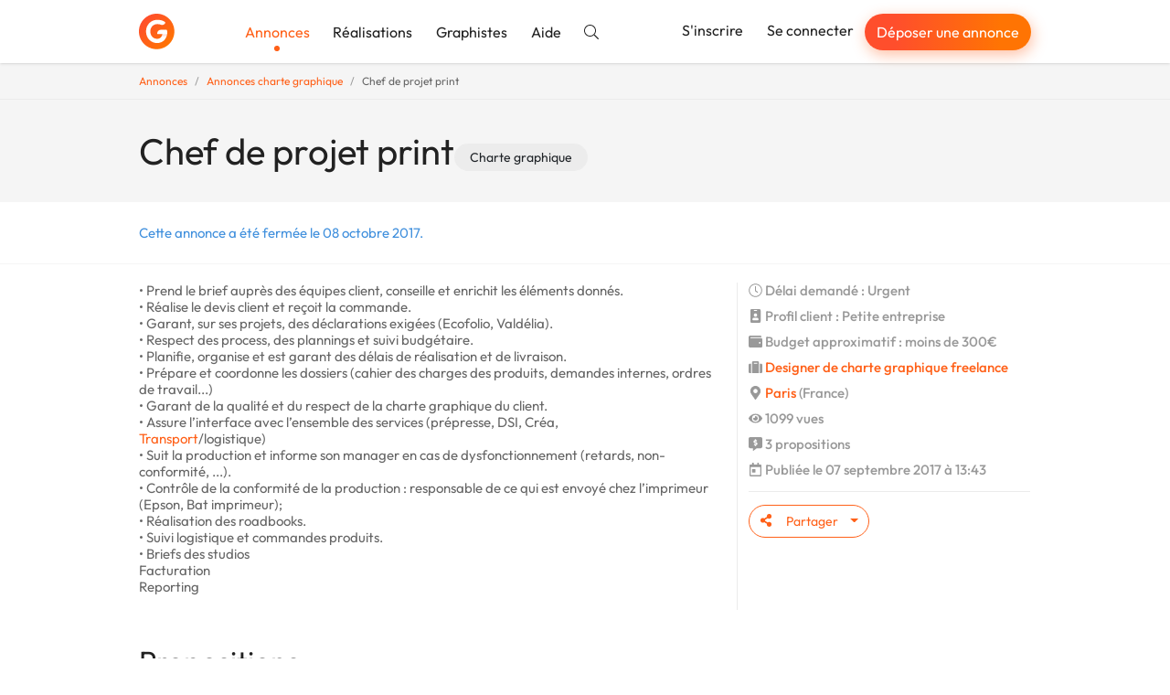

--- FILE ---
content_type: text/html; charset=utf-8
request_url: https://graphiste.com/projects/9182-chef-de-projet-print
body_size: 15677
content:
<!DOCTYPE html>
<html lang="fr">
  <head>
    <meta charset="utf-8">
<meta http-equiv="X-UA-Compatible" content="IE=Edge">
<meta name="viewport" content="width=device-width, initial-scale=1, shrink-to-fit=no">
<meta name="turbo-cache-control" content="no-cache">

    <title>Chef de projet print</title>
<meta name="description" content="Recherche designer de charte graphique freelance freelance sur Graphiste.com : Chef de projet print" />
<meta name="canonical" content="https://graphiste.com/projects/9182-chef-de-projet-print" />
<meta name="p:domain_verify" content="8fefd857694b36e7b5cb2f88c3428052" />
<meta property="og:url" content="https://graphiste.com/projects/9182-chef-de-projet-print" />
<meta property="og:title" content="Chef de projet print" />
<meta property="og:description" content="• Prend le brief auprès des équipes client, conseille et enrichit les éléments donnés.
• Réalise le devis client et reçoit la commande.
• Garant, sur ses projets, des déclarations exigées (Ecofolio, Valdélia).
• Respect des process, des plannings et suivi budgétaire.
• Planifie, organise et est garant des délais de réalisation et de livraiso..." />
<meta property="og:type" content="article" />
<meta property="og:site_name" content="Graphiste.com" />
<meta property="og:locale:locale" content="fr_fr" />
<meta property="og:image" content="https://graphiste.com/assets/logo-square-db5fba65c1a8120411f3c66676e63811faa6a1d5800979758695e2b349ecce21.jpg" />
<meta property="article:published_time" content="2017-09-07T13:43:35+02:00" />
<meta property="article:modified_time" content="2017-10-08T01:50:05+02:00" />
<meta property="article:section" content="Charte graphique" />
<meta property="fb:app_id" content="1248768025203181" />
<meta property="fb:pages" content="216826531711982" />
<meta name="twitter:card" content="summary" />
<meta name="twitter:site" content="@graphistecom" />
    
    <link rel="icon" type="image/png" href="/assets/touch-icon-192-c185472e3ee0e51f5793cd0c80f65c64a37bf347a34a5f36194c9146f4535359.png" sizes="192x192" />
<link rel="apple-touch-icon" type="image/png" href="/assets/apple-touch-icon-180-16b8143222a388157a9b351335fdd957fed55b612f03156f2bf0c8e430826b9a.png" sizes="180x180" />
<link rel="apple-touch-icon" type="image/png" href="/assets/apple-touch-icon-152-0817851ee3d57bcf197fdca240efe673c2f9efeb357ccbeac9b609449f24e5ca.png" sizes="152x152" />
<link rel="apple-touch-icon" type="image/png" href="/assets/apple-touch-icon-120-ce45965b2c50291989f5e33033445137748047405030ff684b36b0aa7702d052.png" sizes="120x120" />
<link rel="apple-touch-icon" type="image/png" href="/assets/apple-touch-icon-76-d5f13851ff33a1eb1e4eb5f50f461cb885eb2b4eace7d6fa37784ce2708ef1ac.png" sizes="76x76" />
<link rel="apple-touch-icon" type="image/png" href="/assets/apple-touch-icon-c47852a727da288aea7d302390488b648e27b5df020b7f1c05b25b7bef24d33b.png" />
<link rel="shortcut icon" type="image/x-icon" href="/assets/favicon-3cd00711dbe7449ef712d8a982619cde998882fdfb538bfced19856727d37ee4.ico" />

    <link rel="alternate" type="application/atom+xml" title="Annonces" href="/projects.atom" />
    
    
<link rel="stylesheet" href="/vite/assets/application-cea8716d.css" data-turbo-track="reload" />
<link rel="stylesheet" href="/vite/assets/tailwind-0b0edc78.css" data-turbo-track="reload" />
<script src="/vite/assets/application-16c8d0c3.js" crossorigin="anonymous" type="module" data-turbo-track="reload" defer="defer"></script>

    <link rel="preload" href="https://graphiste.com/assets/Outfit-Regular-789a7ad1321de707b96e6220e638a2780d85a76c03a305c361b7f8899141bdbb.ttf" as="font" type="font/ttf" crossorigin="anonymous">
<link rel="preload" href="https://graphiste.com/assets/Outfit-Medium-36890643194b258fe26ce4cbfc5d5d2787ed48ca506a5ec49bfbce181d582a63.ttf" as="font" type="font/ttf" crossorigin="anonymous">
<link rel="preload" href="https://graphiste.com/assets/Outfit-Bold-fd43cfe0a3a8243ce1b9170bfed80ec35263ef986a5a2fe18d336c56e45802e8.ttf" as="font" type="font/ttf" crossorigin="anonymous">

<style>
  @font-face {
    font-family: "Outfit";
    src: local("Outfit-Regular"), url(https://graphiste.com/assets/Outfit-Regular-789a7ad1321de707b96e6220e638a2780d85a76c03a305c361b7f8899141bdbb.ttf);
    font-weight: normal;
    font-style: normal;
    font-display: swap;
  }

  @font-face {
    font-family: "Outfit";
    src: local("Outfit-Medium"), url(https://graphiste.com/assets/Outfit-Medium-36890643194b258fe26ce4cbfc5d5d2787ed48ca506a5ec49bfbce181d582a63.ttf);
    font-weight: 500;
    font-style: normal;
    font-display: swap;
  }

  @font-face {
    font-family: "Outfit";
    src: local("Outfit-SemiBold"), url(https://graphiste.com/assets/Outfit-SemiBold-5d9c9775718aec8b29126fde53eba1ec847aea34064bad91729bcbf31a5c8ac1.ttf);
    font-weight: 600;
    font-style: normal;
    font-display: swap;
  }

  @font-face {
    font-family: "Outfit";
    src: local("Outfit-Bold"), url(https://graphiste.com/assets/Outfit-Bold-fd43cfe0a3a8243ce1b9170bfed80ec35263ef986a5a2fe18d336c56e45802e8.ttf);
    font-weight: 700;
    font-style: normal;
    font-display: swap;
  }

  * {
    -webkit-font-smoothing: antialiased;
    -moz-osx-font-smoothing: grayscale;
  }
</style>

    <meta name="csrf-param" content="authenticity_token" />
<meta name="csrf-token" content="TmpzzEB9JJc9DjzPciW25UrFBsy_lw52CpRxZKpCmO57C1MOPL0LDqFC9k38naHPU4ovJdibakUIZzHV_ZvhpA" />
    
    
    <meta name="gdpr-route" content="/projects/9182-chef-de-projet-print">
<script type="text/javascript">
  var _paq = window._paq = window._paq || [];
  /* tracker methods like "setCustomDimension" should be called before "trackPageView" */
  _paq.push(['setCustomUrl', document.querySelector('meta[name="gdpr-route"]').content]);
  _paq.push(['trackPageView']);
  _paq.push(['enableLinkTracking']);
  (function() {
    var u = "//stats.graphiste.com/";
    _paq.push(['setTrackerUrl', u + 'matomo.php']);
    _paq.push(['setSiteId', '3']);
    var d = document, g = d.createElement('script'), s = d.getElementsByTagName('script')[0];
    g.async = true; g.src = u + 'matomo.js'; s.parentNode.insertBefore(g, s);
  })();

  var previousPageUrl = null;
  addEventListener('turbo:load', function() {
    if (_paq && previousPageUrl) {
      _paq.push(['setReferrerUrl', previousPageUrl]);
      _paq.push(['setCustomUrl', document.querySelector('meta[name="gdpr-route"]').content]);
      _paq.push(['setDocumentTitle', document.title]);
      _paq.push(['trackPageView']);
    }
    previousPageUrl = document.querySelector('meta[name="gdpr-route"]').content;
  });
</script>

  <script type="text/javascript">
    addEventListener('turbo:load', function() {
      var _mtm = window._mtm = window._mtm || [];
      _mtm.push({'mtm.startTime': (new Date().getTime()), 'event': 'mtm.Start'});
      var d = document, g = d.createElement('script'), s = d.getElementsByTagName('script')[0];
      g.async = true; g.src = "https://stats.graphiste.com/js/container_R5Js06R4.js"; s.parentNode.insertBefore(g, s);
    });
  </script>


    <meta name="turbo-prefetch" content="false">
  </head>
  <body class=" webp">
    <div id="wrapper">
      

<header
  id="site-header"
  class="navbar navbar-static-top navbar-expand-md shadow bg-white"
  data-controller=""
  data-action=""
>

  <div class="container">
    <div class="navbar-header">
      <a class="navbar-brand !flex md:!hidden xxl:!flex py-3" href="/">
        <img alt="Graphiste.com" width="195" height="40" src="/assets/logo-graphiste-freeland-1336c24110da752fff138e2227a17140194edc662a317a1185a7fa23d9838059.svg" />
</a>      <a class="navbar-brand navbar-logo !hidden md:!flex xxl:!hidden py-3" href="/">
        <img alt="Graphiste.com" width="39" height="39" src="/assets/logo-mini-869dd05249ea08d050e03796fc3828cb4f6a6402f20ca8715fad658d96297130.svg" />
</a>    </div>
    <button class="navbar-toggler text-gray-dark" aria-controls="#user-drawer" aria-expanded="false" type="button" data-toggle="#user-drawer" aria-label="Menu">
      <svg class="svg-inline--fa fa-w-16 "><use xlink:href="/assets/fontawesome/sprites-99f3f0466606769035eb247361a957c415ad41377dd2ddde92b00d40a724946b.svg#fas-fa-bars" /></svg>
    </button>
    <div class="max-md:hidden flex items-center grow">
      <ul class="nav navbar-nav mr-auto md:items-center">
          <li class="nav-item">
            <a class="nav-link relative text-primary after:h-1.5 after:w-1.5 after:bg-primary after:rounded-full after:absolute after:bottom-0 after:left-1/2 after:-translate-x-1/2 after:translate-y-1/2 after:content-[&quot;_&quot;]" href="/projects">Annonces</a>
          </li>
          <li class="nav-item">
            <a class="nav-link relative hover:text-primary" href="/pictures">Réalisations</a>
          </li>
          <li class="nav-item">
            <a class="nav-link relative hover:text-primary" href="/users">Graphistes</a>
          </li>
        <li class="nav-item ">
          <a target="_blank" rel="noopener" class="nav-link relative hover:text-primary" href="https://aide.graphiste.com">Aide</a>
        </li>
        <li class="nav-item ">
          <a class="nav-link relative hover:text-primary" href="/search"><svg class="svg-inline--fa fa-w-16 "><use xlink:href="/assets/fontawesome/sprites-99f3f0466606769035eb247361a957c415ad41377dd2ddde92b00d40a724946b.svg#fal-fa-search" /></svg></a>
        </li>
      </ul>
      <ul class="nav navbar-nav navbar-right">
          <li class="nav-item">
            <a class="nav-link relative hover:text-primary" href="/signup">S&#39;inscrire</a>
          </li>
          <li class="nav-item">
            <a class="nav-link relative hover:text-primary" href="/login">Se connecter</a>
          </li>
          <li class="nav-item hidden lg:flex items-center">
            <a class="open-fast btn btn-primary btn-sm text-white nav-link" href="">Déposer une annonce</a>
          </li>
      </ul>
    </div>
  </div>
</header>
<div id="user-drawer" class="group hidden" data-controller="ui--drawer-component" data-ui--drawer-component-show-value="false">
  <div class="fixed inset-0 group-data-[ui--drawer-component-show-value=false]:pointer-events-none group-data-[ui--drawer-component-show-value=false]:opacity-0 z-[1001] overflow-hidden transition-opacity">
    <div class="absolute inset-0 bg-dark/60" data-action="click->ui--drawer-component#toggle"></div>
    <nav class="relative z-10 group-data-[ui--drawer-component-show-value=false]:translate-x-full w-full max-w-[350px] h-full bg-white transition-all right-0 float-right p-4 flex flex-col gap-2 overflow-y-auto">
      <a class="text-muted hover:text-body text-xl flex items-center justify-end mb-2" data-action="ui--drawer-component#toggle">
        <svg class="svg-inline--fa fa-w-16 cursor-pointer"><use xlink:href="/assets/fontawesome/sprites-99f3f0466606769035eb247361a957c415ad41377dd2ddde92b00d40a724946b.svg#far-fa-times" /></svg>
      </a>
        <div class="block px-4 py-2 text-dark">      <a class="open-fast btn btn-primary btn-block" href="">Déposer une annonce</a>
</div>
        <hr class="my-2 w-full min-h-[1px]">
        <a class="flex items-center px-4 py-2 text-dark hover:text-primary" href="/login"><span class="inline-flex justify-center w-8 mr-4"><svg class="svg-inline--fa fa-w-16 fa-lg mx-auto"><use xlink:href="/assets/fontawesome/sprites-99f3f0466606769035eb247361a957c415ad41377dd2ddde92b00d40a724946b.svg#fal-fa-sign-in" /></svg></span>Se connecter</a>
        <a class="flex items-center px-4 py-2 text-dark hover:text-primary" href="/signup"><span class="inline-flex justify-center w-8 mr-4"><svg class="svg-inline--fa fa-w-16 fa-lg mx-auto"><use xlink:href="/assets/fontawesome/sprites-99f3f0466606769035eb247361a957c415ad41377dd2ddde92b00d40a724946b.svg#fal-fa-user-plus" /></svg></span>S&#39;inscrire gratuitement</a>
        <hr class="my-2 w-full min-h-[1px]">
        <a class="flex items-center px-4 py-2 text-dark hover:text-primary" href="/projects"><span class="inline-flex justify-center w-8 mr-4"><svg class="svg-inline--fa fa-w-16 fa-lg mx-auto"><use xlink:href="/assets/fontawesome/sprites-99f3f0466606769035eb247361a957c415ad41377dd2ddde92b00d40a724946b.svg#fal-fa-briefcase" /></svg></span>Annonces</a>
        <a class="flex items-center px-4 py-2 text-dark hover:text-primary" href="/pictures"><span class="inline-flex justify-center w-8 mr-4"><svg class="svg-inline--fa fa-w-16 fa-lg mx-auto"><use xlink:href="/assets/fontawesome/sprites-99f3f0466606769035eb247361a957c415ad41377dd2ddde92b00d40a724946b.svg#fal-fa-images" /></svg></span>Réalisations</a>
        <a class="flex items-center px-4 py-2 text-dark hover:text-primary" href="/users"><span class="inline-flex justify-center w-8 mr-4"><svg class="svg-inline--fa fa-w-16 fa-lg mx-auto"><use xlink:href="/assets/fontawesome/sprites-99f3f0466606769035eb247361a957c415ad41377dd2ddde92b00d40a724946b.svg#fal-fa-users" /></svg></span>Graphistes</a>
        <hr class="my-2 w-full min-h-[1px]">
        <a class="flex items-center px-4 py-2 text-dark hover:text-primary" href="/search"><span class="inline-flex justify-center w-8 mr-4"><svg class="svg-inline--fa fa-w-16 fa-lg mx-auto"><use xlink:href="/assets/fontawesome/sprites-99f3f0466606769035eb247361a957c415ad41377dd2ddde92b00d40a724946b.svg#fal-fa-search" /></svg></span>Rechercher</a>
        <a target="_blank" rel="noopener" class="flex items-center px-4 py-2 text-dark hover:text-primary" href="https://aide.graphiste.com"><span class="inline-flex justify-center w-8 mr-4"><svg class="svg-inline--fa fa-w-16 fa-lg mx-auto"><use xlink:href="/assets/fontawesome/sprites-99f3f0466606769035eb247361a957c415ad41377dd2ddde92b00d40a724946b.svg#fal-fa-life-ring" /></svg></span>Aide</a>
    </nav>
  </div>
</div>


      
      <div class="z-50 fixed top-2 left-0 right-0 max-md:px-4 w-full md:max-w-md md:left-1/2 md:-translate-x-1/2 flex flex-col gap-4">


  <turbo-frame id="notifications" target="_top"></turbo-frame>
</div>


      <main id="">
        
<div class="page-header">
  <div class="breadcrumb-wrapper">
    <div class="container">
      <div class="row">
        <div class="col-12">
          <ol class="breadcrumb">
            <li class="breadcrumb-item"><a href="/projects">Annonces</a></li>
            <li class="breadcrumb-item"><a href="/categories/charte-graphique/projects">Annonces charte graphique</a></li>
            <li class="breadcrumb-item">Chef de projet print</li>
          </ol>
        </div>
      </div>
    </div>
  </div>
  <div class="page-header-title">
    <div class="container flex items-end gap-3 flex-wrap">
      <h1>Chef de projet print</h1>
      <span class="-mb-0.5 flex gap-3">
        
        <a class="label label-default label-lg" href="/categories/charte-graphique/projects">Charte graphique</a>
      </span>
    </div>
  </div>
    <div class="page-header-navbar">
      <div class="container">
          <p class="page-header-navbar-text text-info">Cette annonce a été fermée le 08 octobre 2017.</p>
        <div class="btn-toolbar float-right">
        </div>
      </div>
    </div>
</div>

  
<div class="container">
  <div class="row">
    <div class="article col-12 col-md-8">

        <div class="text-15px-tight">
          <p>• Prend le brief auprès des équipes client, conseille et enrichit les éléments donnés.
<br />• Réalise le devis client et reçoit la commande.
<br />• Garant, sur ses projets, des déclarations exigées (Ecofolio, Valdélia).
<br />• Respect des process, des plannings et suivi budgétaire.
<br />• Planifie, organise et est garant des délais de réalisation et de livraison.
<br />• Prépare et coordonne les dossiers (cahier des charges des produits, demandes internes, ordres de travail...)
<br />• Garant de la qualité et du respect de la charte graphique du client.
<br />• Assure l’interface avec l’ensemble des services (prépresse, DSI, Créa,
<br /><a href="/categories/charte-graphique/transport/pictures">Transport</a>/logistique)
<br />• Suit la production et informe son manager en cas de dysfonctionnement (retards, non-conformité, ...).
<br />• Contrôle de la conformité de la production : responsable de ce qui est envoyé chez l’imprimeur (Epson, Bat imprimeur);
<br />• Réalisation des roadbooks.
<br />• Suivi logistique et commandes produits.
<br />• Briefs des studios
<br />Facturation
<br />Reporting</p>
        </div>



    </div>

    <div class="aside col-12 col-md-4">
      <div class="aside-block">
        <ul class="aside-list">

          <li>
            <svg class="svg-inline--fa fa-w-16 "><use xlink:href="/assets/fontawesome/sprites-99f3f0466606769035eb247361a957c415ad41377dd2ddde92b00d40a724946b.svg#fal-fa-clock" /></svg>
            Délai demandé&nbsp;: Urgent
          </li>
          <li>
            <svg class="svg-inline--fa fa-w-16 "><use xlink:href="/assets/fontawesome/sprites-99f3f0466606769035eb247361a957c415ad41377dd2ddde92b00d40a724946b.svg#fas-fa-id-badge" /></svg>
            Profil client&nbsp;: Petite entreprise
          </li>
            <li>
              <svg class="svg-inline--fa fa-w-16 "><use xlink:href="/assets/fontawesome/sprites-99f3f0466606769035eb247361a957c415ad41377dd2ddde92b00d40a724946b.svg#fas-fa-wallet" /></svg>
              Budget approximatif&nbsp;: moins de 300€
            </li>
          <li>
            <svg class="svg-inline--fa fa-w-16 "><use xlink:href="/assets/fontawesome/sprites-99f3f0466606769035eb247361a957c415ad41377dd2ddde92b00d40a724946b.svg#fas-fa-suitcase" /></svg>
            <a href="/categories/charte-graphique/users">Designer de charte graphique freelance</a>
          </li>
            <li>
              <svg class="svg-inline--fa fa-w-16 "><use xlink:href="/assets/fontawesome/sprites-99f3f0466606769035eb247361a957c415ad41377dd2ddde92b00d40a724946b.svg#fas-fa-map-marker-alt" /></svg>
                <a href="/cities/paris/users">Paris</a> (France)
            </li>
          <li>
            <svg class="svg-inline--fa fa-w-16 "><use xlink:href="/assets/fontawesome/sprites-99f3f0466606769035eb247361a957c415ad41377dd2ddde92b00d40a724946b.svg#fas-fa-eye" /></svg>
            1099 vues
          </li>
          <li>
            <svg class="svg-inline--fa fa-w-16 "><use xlink:href="/assets/fontawesome/sprites-99f3f0466606769035eb247361a957c415ad41377dd2ddde92b00d40a724946b.svg#fas-fa-comment-alt-dollar" /></svg>
            3 propositions
          </li>
            <li>
              <svg class="svg-inline--fa fa-w-16 "><use xlink:href="/assets/fontawesome/sprites-99f3f0466606769035eb247361a957c415ad41377dd2ddde92b00d40a724946b.svg#far-fa-calendar-day" /></svg>
              Publiée le 07 septembre 2017 à 13:43
            </li>
        </ul>
      </div>
        <div class="aside-block">
          <div class="share-btn-group">
  <div class="dropdown">
    <button class="btn btn-sm btn-default dropdown-toggle" type="button" data-bs-toggle="dropdown">
      <svg class="svg-inline--fa fa-w-16 mr-3"><use xlink:href="/assets/fontawesome/sprites-99f3f0466606769035eb247361a957c415ad41377dd2ddde92b00d40a724946b.svg#fas-fa-share-alt" /></svg>
      <span class="mr-1.6">Partager</span>
    </button>
    <ul class="dropdown-menu">
      <li class="my-1.6">
        <a data-controller="copy-link" data-action="copy-link#copy" href="/projects/9182-chef-de-projet-print">
          <span data-copy-link-target="label">
            <svg class="svg-inline--fa fa-w-16 mr-3"><use xlink:href="/assets/fontawesome/sprites-99f3f0466606769035eb247361a957c415ad41377dd2ddde92b00d40a724946b.svg#fas-fa-share-alt" /></svg>
            Copier le lien
          </span>
          <span class="text-success hidden fade-in" data-copy-link-target="feedback">
            <svg class="svg-inline--fa fa-w-16 mr-3"><use xlink:href="/assets/fontawesome/sprites-99f3f0466606769035eb247361a957c415ad41377dd2ddde92b00d40a724946b.svg#fas-fa-check" /></svg>
            Lien copié dans le presse papier
          </span>
          <input type="text" name="url" id="url" value="https://graphiste.com/projects/9182-chef-de-projet-print" class="hidden" data-copy-link-target="source" />
</a>      </li>
      <li class="my-1.6">
        <a target="_blank" rel="noopener" href="mailto:?to=&amp;subject=D%C3%A9couvrez%20cette%20annonce Graphiste.com&amp;body=https://graphiste.com/projects/9182-chef-de-projet-print">
          <svg class="svg-inline--fa fa-w-16 mr-3"><use xlink:href="/assets/fontawesome/sprites-99f3f0466606769035eb247361a957c415ad41377dd2ddde92b00d40a724946b.svg#far-fa-envelope" /></svg>
          Email
</a>      </li>
      <li class="my-1.6">
        <a target="_blank" rel="noopener" href="https://www.facebook.com/sharer.php?u=https://graphiste.com/projects/9182-chef-de-projet-print">
          <svg class="svg-inline--fa fa-w-16 mr-3"><use xlink:href="/assets/fontawesome/sprites-99f3f0466606769035eb247361a957c415ad41377dd2ddde92b00d40a724946b.svg#fab-fa-facebook" /></svg>
          Facebook
</a>      </li>
      <li class="my-1.6">
        <a data-action="share/whatsapp/share" target="_blank" rel="noopener" href="whatsapp://send?text=https://graphiste.com/projects/9182-chef-de-projet-print">
          <svg class="svg-inline--fa fa-w-16 mr-3"><use xlink:href="/assets/fontawesome/sprites-99f3f0466606769035eb247361a957c415ad41377dd2ddde92b00d40a724946b.svg#fab-fa-whatsapp" /></svg>
          Whatsapp
</a>      </li>
      <li class="my-1.6">
        <a target="_blank" rel="noopener" href="https://twitter.com/intent/tweet?via=graphistecom&amp;url=https://graphiste.com/projects/9182-chef-de-projet-print&amp;text=Chef de projet print&amp;original_referer=https://graphiste.com/projects/9182-chef-de-projet-print">
          <svg class="svg-inline--fa fa-w-16 mr-3"><use xlink:href="/assets/fontawesome/sprites-99f3f0466606769035eb247361a957c415ad41377dd2ddde92b00d40a724946b.svg#fab-fa-twitter" /></svg>
          Twitter
</a>      </li>
      <li class="my-1.6">
        <a target="_blank" rel="noopener" href="http://www.linkedin.com/shareArticle?mini=true&amp;url=https://graphiste.com/projects/9182-chef-de-projet-print&amp;title=Chef de projet print&amp;summary=Découvrez cette annonce&amp;source=Graphiste.com">
          <svg class="svg-inline--fa fa-w-16 mr-3"><use xlink:href="/assets/fontawesome/sprites-99f3f0466606769035eb247361a957c415ad41377dd2ddde92b00d40a724946b.svg#fab-fa-linkedin" /></svg>
          LinkedIn
</a>      </li>
    </ul>
  </div>
</div>

          <br>
        </div>
    </div>
  </div>
</div>

  <div class="page-section">
    <div class="container">
      <div class="row">
        <div class="col-6">
          <div class="page-section-heading">
            <h2 class="page-section-title">Propositions</h2>
          </div>
        </div>
      </div>
      <div class="row">
          <div class="col-12 col-md-4 lg:order-2">
              <div class="call-to-action call-to-action-guest">
    <p class="call-to-action-guest-title mb-1.6">Vous avez un projet similaire ?</p>
    <p class="call-to-action-guest-text">Trouvez gratuitement un graphiste freelance en publiant votre annonce. De nombreux contacts assurés</p>
    <a class="btn open-fast btn-primary call-to-action-guest-btn mt-5" href="#">Déposer une annonce</a>
  </div>

          </div>
          <div class="col-12 col-md-8 lg:order-1">
              <div id="bid-105534" class="bid-panel bid-panel-yellow">
    <a class="bid-panel-avatar" href="/3virgule14">
      <span class="relative inline-block ">
    <picture><!--[if IE 9]><video style='display: none;'><![endif]--><source srcset="https://assets.graphiste.com/v1i4x0bs8qm9jf3afs09hfapmn6v" type="image/webp"><!--[if IE 9]></video><![endif]--><img width="42" height="42" class="rounded-full overflow-hidden" alt="3virgule14" loading="lazy" srcset="https://assets.graphiste.com/601ksrnufpgvbe6s0jgtm6k1zxa9"></picture>
</span>

      
</a>    <div class="row">
      <div class="bid-panel-main col-12 col-sm-9">
        <div class="bid-panel-header">
          <div class="float-right">
          </div>
          <div class="flex items-center gap-1 mb-0.5">
            <a class="text-neutral-600 no-underline" href="/3virgule14">3virgule14</a>
            
          </div>
          <div class="bid-panel-datetime">07 septembre à 14:34</div>
        </div>
        


          <div class="bid-panel-body break-clean">
            <div x-ignore="" ax-load="" x-data="bid__description({&quot;description&quot;:&quot;Bonjour, indépendant et gérant de ma structure depuis 3 ans, j&#39;ai, depuis plus d&#39;une dizaine d&#39;années, occupé le poste de chef de studio en agence de publicité à Genève. Mon rôle : le contrôle de la qualité pour tous les projets de l&#39;agence, le choix des supports, des imprimeurs, le suivi de production de la conception à la réalisation pour de grands comptes de la mode, du prêt à porter, de la haute joaillerie et de bien d&#39;autres secteurs (NAF-NAF, Kookai, Guy Laroche, Devred, Repetto, Mauboussin, Laurastar, Aubert, etc..).\nJe pense correspondre en tous points à vos besoins et peux assurer le suivi de nombreux projets print et si besoin en digital. Mon réseaux et mes connaissances sont un atout indéniable pour votre tranquillité et une qualité de suivi sans failles !&quot;,&quot;linkify&quot;:false,&quot;threshold&quot;:190,&quot;description_seen_url&quot;:null,&quot;link_visited_url&quot;:null})" x-cloak="">
  <p class="inline mb-0" x-bind="text"></p>
  <a class="ml-0.8" href="#" x-bind="showMore">Voir tout le texte</a>
  <a class="ml-0.8" href="#" x-bind="showLess">Réduire</a>
</div>
          </div>
            <div class="row bid-panel-thumbnails clearfix">
                <a class="thumbnail relative col-4 thumbnail-simple" data-controller="pictures--slideshow-link" data-action="click-&gt;pictures--slideshow-link#visit" data-pictures--slideshow-link-token-value="L2JpZHMvMTA1NTM0L3BpY3R1cmVz" href="/pictures/55481-livre-de-marque">



  <picture><!--[if IE 9]><video style='display: none;'><![endif]--><source srcset="https://assets.graphiste.com/tmqho3x19o6o1h90snuyn7t9kwez" type="image/webp"><!--[if IE 9]></video><![endif]--><img alt="Livre de marque" width="420" height="280" loading="lazy" class="max-w-full h-auto object-cover aspect-[420/280]" srcset="https://assets.graphiste.com/sgxphqx86bpbvbmxzzjcdrf69es1"></picture>
</a>
  <a class="thumbnail relative col-4 thumbnail-simple" data-controller="pictures--slideshow-link" data-action="click-&gt;pictures--slideshow-link#visit" data-pictures--slideshow-link-token-value="L2JpZHMvMTA1NTM0L3BpY3R1cmVz" href="/pictures/55479-laurastar">



  <picture><!--[if IE 9]><video style='display: none;'><![endif]--><source srcset="https://assets.graphiste.com/98gmpf3uqlkxkmjezjne5m3r1j8g" type="image/webp"><!--[if IE 9]></video><![endif]--><img alt="Laurastar" width="420" height="280" loading="lazy" class="max-w-full h-auto object-cover aspect-[420/280]" srcset="https://assets.graphiste.com/kuhr67e9wit8djk5gtzurx9ha4kf"></picture>
</a>
  <a class="thumbnail relative col-4 thumbnail-simple" data-controller="pictures--slideshow-link" data-action="click-&gt;pictures--slideshow-link#visit" data-pictures--slideshow-link-token-value="L2JpZHMvMTA1NTM0L3BpY3R1cmVz" href="/pictures/55476-rosebuds">



  <picture><!--[if IE 9]><video style='display: none;'><![endif]--><source srcset="https://assets.graphiste.com/n9gvhyc77dg5retiv6oigojqslcg" type="image/webp"><!--[if IE 9]></video><![endif]--><img alt="Rosebuds" width="420" height="280" loading="lazy" class="max-w-full h-auto object-cover aspect-[420/280]" srcset="https://assets.graphiste.com/dpvv8vix3zvstgfq4omdsekc87n4"></picture>
</a>
  <a class="thumbnail relative col-4 thumbnail-simple" data-controller="pictures--slideshow-link" data-action="click-&gt;pictures--slideshow-link#visit" data-pictures--slideshow-link-token-value="L2JpZHMvMTA1NTM0L3BpY3R1cmVz" href="/pictures/55473-kookai">



  <picture><!--[if IE 9]><video style='display: none;'><![endif]--><source srcset="https://assets.graphiste.com/tmywiie4b8leo18o9q8p7vnr8nia" type="image/webp"><!--[if IE 9]></video><![endif]--><img alt="Kookai" width="420" height="280" loading="lazy" class="max-w-full h-auto object-cover aspect-[420/280]" srcset="https://assets.graphiste.com/vdg9xbudn9s56cvlyg0m3gtw242k"></picture>
</a>
  <a class="thumbnail relative col-4 thumbnail-simple" data-controller="pictures--slideshow-link" data-action="click-&gt;pictures--slideshow-link#visit" data-pictures--slideshow-link-token-value="L2JpZHMvMTA1NTM0L3BpY3R1cmVz" href="/pictures/55466-catalogue-operationnel-aubert">



  <picture><!--[if IE 9]><video style='display: none;'><![endif]--><source srcset="https://assets.graphiste.com/3wehmcjtx2p7k1x8d5ult7u60a7o" type="image/webp"><!--[if IE 9]></video><![endif]--><img alt="Catalogue opérationnel Aubert " width="420" height="280" loading="lazy" class="max-w-full h-auto object-cover aspect-[420/280]" srcset="https://assets.graphiste.com/5a8frd3juzwgitjxz9x7n1zhcxar"></picture>
</a>
  <a class="thumbnail relative col-4 thumbnail-simple" data-controller="pictures--slideshow-link" data-action="click-&gt;pictures--slideshow-link#visit" data-pictures--slideshow-link-token-value="L2JpZHMvMTA1NTM0L3BpY3R1cmVz" href="/pictures/55462-guide-aubert">



  <picture><!--[if IE 9]><video style='display: none;'><![endif]--><source srcset="https://assets.graphiste.com/vqhi873jxhi9pn98p8qbz3x29nl1" type="image/webp"><!--[if IE 9]></video><![endif]--><img alt="Guide Aubert" width="420" height="280" loading="lazy" class="max-w-full h-auto object-cover aspect-[420/280]" srcset="https://assets.graphiste.com/keneggy2qv83tui9ji4r3km3ppi6"></picture>
</a>

            </div>
      </div>
        <div class="col-12 col-sm-3 bid-panel-aside">
          <ul class="bid-panel-aside-list">
            <li>
              <svg class="svg-inline--fa fa-w-16 "><use xlink:href="/assets/fontawesome/sprites-99f3f0466606769035eb247361a957c415ad41377dd2ddde92b00d40a724946b.svg#fas-fa-wallet" /></svg>
                <span class="text-muted" data-controller="tooltip" title="Le montant de la proposition n&#39;est affiché que pour le client">Montant privé</span>
            </li>
            <li>
              <span data-controller="tooltip" title="Délai de livraison estimé">
                <svg class="svg-inline--fa fa-w-16 "><use xlink:href="/assets/fontawesome/sprites-99f3f0466606769035eb247361a957c415ad41377dd2ddde92b00d40a724946b.svg#fas-fa-clock" /></svg>
                5 jours
              </span>
            </li>
            <li>
              <span data-controller="tooltip" title="Le nombre de variantes qui seront présentées au client">
                <svg class="svg-inline--fa fa-w-16 "><use xlink:href="/assets/fontawesome/sprites-99f3f0466606769035eb247361a957c415ad41377dd2ddde92b00d40a724946b.svg#fas-fa-clone" /></svg>
                1 variante
              </span>
            </li>
            <li>
              <span data-controller="tooltip" title="Le nombre de révisions possibles sur la variante choisie par le client">
                <svg class="svg-inline--fa fa-w-16 "><use xlink:href="/assets/fontawesome/sprites-99f3f0466606769035eb247361a957c415ad41377dd2ddde92b00d40a724946b.svg#fas-fa-code-branch" /></svg>
                1 révision
              </span>
            </li>
            <hr class="dropdown-divider">
            <li>
              <a class="btn btn-info btn-sm btn-block" target="_blank" href="/3virgule14">
                <span><svg class="svg-inline--fa fa-w-16 "><use xlink:href="/assets/fontawesome/sprites-99f3f0466606769035eb247361a957c415ad41377dd2ddde92b00d40a724946b.svg#fas-fa-user-circle" /></svg></span>
                Voir le profil
</a>            </li>
          </ul>
        </div>
    </div>
  </div>
  <div id="bid-105556" class="bid-panel bid-panel-green">
    <a class="bid-panel-avatar" href="/Audin">
      <span class="relative inline-block ">
    <picture><!--[if IE 9]><video style='display: none;'><![endif]--><source srcset="https://assets.graphiste.com/qzqeatlp0k6o0ltara74z4rl48ys" type="image/webp"><!--[if IE 9]></video><![endif]--><img width="42" height="42" class="rounded-full overflow-hidden" alt="Audin" loading="lazy" srcset="https://assets.graphiste.com/9xgezjyzamcwic5arbindqzzgxsb"></picture>
</span>

      
</a>    <div class="row">
      <div class="bid-panel-main col-12 col-sm-9">
        <div class="bid-panel-header">
          <div class="float-right">
          </div>
          <div class="flex items-center gap-1 mb-0.5">
            <a class="text-neutral-600 no-underline" href="/Audin">Audin</a>
            
          </div>
          <div class="bid-panel-datetime">07 septembre à 15:24</div>
        </div>
        


          <div class="bid-panel-body break-clean">
            <div x-ignore="" ax-load="" x-data="bid__description({&quot;description&quot;:&quot;Bonjour, \n\nNous sommes une agence de communication et nous disposons de graphistes professionnels qui peuvent vous accompagner à partir 39 € HT.\n\nVous pouvez, si vous le souhaitez, consulter notre site web afin d&#39;avoir un aperçu de notre travail et des compétences que nous pouvons mettre à profit de votre entreprise : ****** N&#39;hésitez pas à me contacter, je suis à votre disposition pour toutes questions.\n\nCordialement \nPrint-impression David Audin &quot;,&quot;linkify&quot;:false,&quot;threshold&quot;:190,&quot;description_seen_url&quot;:null,&quot;link_visited_url&quot;:null})" x-cloak="">
  <p class="inline mb-0" x-bind="text"></p>
  <a class="ml-0.8" href="#" x-bind="showMore">Voir tout le texte</a>
  <a class="ml-0.8" href="#" x-bind="showLess">Réduire</a>
</div>
          </div>
            <div class="row bid-panel-thumbnails clearfix">
                <a class="thumbnail relative col-4 thumbnail-simple" data-controller="pictures--slideshow-link" data-action="click-&gt;pictures--slideshow-link#visit" data-pictures--slideshow-link-token-value="L2JpZHMvMTA1NTU2L3BpY3R1cmVz" href="/pictures/72228">



  <picture><!--[if IE 9]><video style='display: none;'><![endif]--><source srcset="https://assets.graphiste.com/xhk4dbonzhw11iey6bukj0eg84hg" type="image/webp"><!--[if IE 9]></video><![endif]--><img width="420" height="280" loading="lazy" class="max-w-full h-auto object-cover aspect-[420/280]" srcset="https://assets.graphiste.com/4f77rc38k589rm0ro7vq11otqpl9"></picture>
</a>
  <a class="thumbnail relative col-4 thumbnail-simple" data-controller="pictures--slideshow-link" data-action="click-&gt;pictures--slideshow-link#visit" data-pictures--slideshow-link-token-value="L2JpZHMvMTA1NTU2L3BpY3R1cmVz" href="/pictures/62928">



  <picture><!--[if IE 9]><video style='display: none;'><![endif]--><source srcset="https://assets.graphiste.com/ec8a1kknbfyjiot3xaf0a0mqzzim" type="image/webp"><!--[if IE 9]></video><![endif]--><img width="420" height="280" loading="lazy" class="max-w-full h-auto object-cover aspect-[420/280]" srcset="https://assets.graphiste.com/ma75wdjczsed9rdkd2l3bzu06xt6"></picture>
</a>

            </div>
      </div>
        <div class="col-12 col-sm-3 bid-panel-aside">
          <ul class="bid-panel-aside-list">
            <li>
              <svg class="svg-inline--fa fa-w-16 "><use xlink:href="/assets/fontawesome/sprites-99f3f0466606769035eb247361a957c415ad41377dd2ddde92b00d40a724946b.svg#fas-fa-wallet" /></svg>
                <span class="text-muted" data-controller="tooltip" title="Le montant de la proposition n&#39;est affiché que pour le client">Montant privé</span>
            </li>
            <li>
              <span data-controller="tooltip" title="Délai de livraison estimé">
                <svg class="svg-inline--fa fa-w-16 "><use xlink:href="/assets/fontawesome/sprites-99f3f0466606769035eb247361a957c415ad41377dd2ddde92b00d40a724946b.svg#fas-fa-clock" /></svg>
                1 jour
              </span>
            </li>
            <li>
              <span data-controller="tooltip" title="Le nombre de variantes qui seront présentées au client">
                <svg class="svg-inline--fa fa-w-16 "><use xlink:href="/assets/fontawesome/sprites-99f3f0466606769035eb247361a957c415ad41377dd2ddde92b00d40a724946b.svg#fas-fa-clone" /></svg>
                1 variante
              </span>
            </li>
            <li>
              <span data-controller="tooltip" title="Le nombre de révisions possibles sur la variante choisie par le client">
                <svg class="svg-inline--fa fa-w-16 "><use xlink:href="/assets/fontawesome/sprites-99f3f0466606769035eb247361a957c415ad41377dd2ddde92b00d40a724946b.svg#fas-fa-code-branch" /></svg>
                100 révisions
              </span>
            </li>
            <hr class="dropdown-divider">
            <li>
              <a class="btn btn-info btn-sm btn-block" target="_blank" href="/Audin">
                <span><svg class="svg-inline--fa fa-w-16 "><use xlink:href="/assets/fontawesome/sprites-99f3f0466606769035eb247361a957c415ad41377dd2ddde92b00d40a724946b.svg#fas-fa-user-circle" /></svg></span>
                Voir le profil
</a>            </li>
          </ul>
        </div>
    </div>
  </div>
  <div id="bid-105762" class="bid-panel bid-panel-green">
    <a class="bid-panel-avatar" href="/leslie_cle">
      <span class="relative inline-block ">
    <picture><!--[if IE 9]><video style='display: none;'><![endif]--><source srcset="https://assets.graphiste.com/5xum23jsonbh9uosrigebjpjg1u3" type="image/webp"><!--[if IE 9]></video><![endif]--><img width="42" height="42" class="rounded-full overflow-hidden" alt="leslie_cle" loading="lazy" srcset="https://assets.graphiste.com/yflg7cazodulq78flhbohnqis6ys"></picture>
</span>

      
</a>    <div class="row">
      <div class="bid-panel-main col-12 col-sm-9">
        <div class="bid-panel-header">
          <div class="float-right">
          </div>
          <div class="flex items-center gap-1 mb-0.5">
            <a class="text-neutral-600 no-underline" href="/leslie_cle">leslie_cle</a>
            
          </div>
          <div class="bid-panel-datetime">09 septembre à 11:07</div>
        </div>
        


          <div class="bid-panel-body break-clean">
            <div x-ignore="" ax-load="" x-data="bid__description({&quot;description&quot;:&quot;Bonjour Elie. Je suis Directrice Artistique, freelance, à Paris République. N&#39;hésitez pas à faire appel à mes services pour le suivi de vos projets print. Je reste disponible pour échanger avec vous. Cordialement. ******&quot;,&quot;linkify&quot;:false,&quot;threshold&quot;:190,&quot;description_seen_url&quot;:null,&quot;link_visited_url&quot;:null})" x-cloak="">
  <p class="inline mb-0" x-bind="text"></p>
  <a class="ml-0.8" href="#" x-bind="showMore">Voir tout le texte</a>
  <a class="ml-0.8" href="#" x-bind="showLess">Réduire</a>
</div>
          </div>
      </div>
        <div class="col-12 col-sm-3 bid-panel-aside">
          <ul class="bid-panel-aside-list">
            <li>
              <svg class="svg-inline--fa fa-w-16 "><use xlink:href="/assets/fontawesome/sprites-99f3f0466606769035eb247361a957c415ad41377dd2ddde92b00d40a724946b.svg#fas-fa-wallet" /></svg>
                <span class="text-muted" data-controller="tooltip" title="Le montant de la proposition n&#39;est affiché que pour le client">Montant privé</span>
            </li>
            <li>
              <span data-controller="tooltip" title="Délai de livraison estimé">
                <svg class="svg-inline--fa fa-w-16 "><use xlink:href="/assets/fontawesome/sprites-99f3f0466606769035eb247361a957c415ad41377dd2ddde92b00d40a724946b.svg#fas-fa-clock" /></svg>
                1 jour
              </span>
            </li>
            <li>
              <span data-controller="tooltip" title="Le nombre de variantes qui seront présentées au client">
                <svg class="svg-inline--fa fa-w-16 "><use xlink:href="/assets/fontawesome/sprites-99f3f0466606769035eb247361a957c415ad41377dd2ddde92b00d40a724946b.svg#fas-fa-clone" /></svg>
                1 variante
              </span>
            </li>
            <li>
              <span data-controller="tooltip" title="Le nombre de révisions possibles sur la variante choisie par le client">
                <svg class="svg-inline--fa fa-w-16 "><use xlink:href="/assets/fontawesome/sprites-99f3f0466606769035eb247361a957c415ad41377dd2ddde92b00d40a724946b.svg#fas-fa-code-branch" /></svg>
                1 révision
              </span>
            </li>
            <hr class="dropdown-divider">
            <li>
              <a class="btn btn-info btn-sm btn-block" target="_blank" href="/leslie_cle">
                <span><svg class="svg-inline--fa fa-w-16 "><use xlink:href="/assets/fontawesome/sprites-99f3f0466606769035eb247361a957c415ad41377dd2ddde92b00d40a724946b.svg#fas-fa-user-circle" /></svg></span>
                Voir le profil
</a>            </li>
          </ul>
        </div>
    </div>
  </div>

          </div>
      </div>
    </div>
  </div>

  <div class="page-section">
    <div class="container">
      <div class="row">
        <div class="col-12">
          <div class="page-section-heading">
            <h2 class="page-section-title">Annonces similaires</h2>
          </div>
        </div>
      </div>
      <div class="row">
          <div class="col-md-6">
            <div class="list-item">
              <div class="list-item-heading">
                <h3 class="list-item-title"><a href="/projects/9184-creation-de-logo-pour-startup">Création de logo pour startup</a></h3>
              </div>
              <div class="list-item-meta">
                <span>07 septembre à 14:49</span>
                <span>Petite entreprise</span>
                <span data-controller="tooltip" title="9 propositions">
                  9
                  <svg class="svg-inline--fa fa-w-16 ml-1.6"><use xlink:href="/assets/fontawesome/sprites-99f3f0466606769035eb247361a957c415ad41377dd2ddde92b00d40a724946b.svg#fas-fa-comment-alt-dollar" /></svg>
                </span>
                <span>Fermé</span>
              </div>
            </div>
          </div>
          <div class="col-md-6">
            <div class="list-item">
              <div class="list-item-heading">
                <h3 class="list-item-title"><a href="/projects/9206-creation-charte-graphique">Création charte graphique</a></h3>
              </div>
              <div class="list-item-meta">
                <span>08 septembre à 21:31</span>
                <span>Petite entreprise</span>
                <span data-controller="tooltip" title="9 propositions">
                  9
                  <svg class="svg-inline--fa fa-w-16 ml-1.6"><use xlink:href="/assets/fontawesome/sprites-99f3f0466606769035eb247361a957c415ad41377dd2ddde92b00d40a724946b.svg#fas-fa-comment-alt-dollar" /></svg>
                </span>
                <span>Fermé</span>
              </div>
            </div>
          </div>
          <div class="col-md-6">
            <div class="list-item">
              <div class="list-item-heading">
                <h3 class="list-item-title"><a href="/projects/9267-creation-d-une-maquette-graphique-10-pages-max">Création d&#39;une maquette graphique ( 10 pages max )</a></h3>
              </div>
              <div class="list-item-meta">
                <span>13 septembre à 10:31</span>
                <span>Petite entreprise</span>
                <span data-controller="tooltip" title="7 propositions">
                  7
                  <svg class="svg-inline--fa fa-w-16 ml-1.6"><use xlink:href="/assets/fontawesome/sprites-99f3f0466606769035eb247361a957c415ad41377dd2ddde92b00d40a724946b.svg#fas-fa-comment-alt-dollar" /></svg>
                </span>
                <span>Fermé</span>
              </div>
            </div>
          </div>
          <div class="col-md-6">
            <div class="list-item">
              <div class="list-item-heading">
                <h3 class="list-item-title"><a href="/projects/9269-creation-logo-identite-visuelle-et-charte-graph">Création Logo, identité visuelle et charte graph.</a></h3>
              </div>
              <div class="list-item-meta">
                <span>13 septembre à 12:33</span>
                <span>Petite entreprise</span>
                <span data-controller="tooltip" title="4 propositions">
                  4
                  <svg class="svg-inline--fa fa-w-16 ml-1.6"><use xlink:href="/assets/fontawesome/sprites-99f3f0466606769035eb247361a957c415ad41377dd2ddde92b00d40a724946b.svg#fas-fa-comment-alt-dollar" /></svg>
                </span>
                <span>Fermé</span>
              </div>
            </div>
          </div>
      </div>
    </div>
  </div>

<div class="cta-fixed-banner cta-fixed-banner-man cta-fixed-banner-hidden hidden pt-12 pb-7 mb:pt-7 sm:pr-14" data-controller="cta-fixed-banner" data-cta-fixed-banner-reavel-scroll-y-value="0" data-action="scroll@window->cta-fixed-banner#onScroll">
  <button name="button" type="button" class="cta-fixed-banner-close inline-block absolute top-4 right-8 flex justify-center items-center text-body border-0 bg-slate-50 rounded-full opacity-75 text-sm h-6 w-6 p-0" data-action="cta-fixed-banner#close">
    <svg class="svg-inline--fa fa-w-16 "><use xlink:href="/assets/fontawesome/sprites-99f3f0466606769035eb247361a957c415ad41377dd2ddde92b00d40a724946b.svg#fal-fa-times" /></svg>
</button>  <div class="container">
    <div class="row">
      <div class="col-12 col-sm-8 col-md-6 col-md-offset-1 text-center sm:text-left">
        <div class="cta-fixed-banner-content">
          <h2 class="w-full">Vous avez besoin d'un créateur de charte graphique&nbsp;?</h2>
          <p class="w-full">Trouvez rapidement un graphiste freelance</p>
        </div>
        <a class="cta-fixed-banner-open-fast btn open-fast" href="#" data-action="cta-fixed-banner#openFast">Déposer une annonce (gratuit)</a>
      </div>
    </div>
  </div>
  <div class="hidden sm:block absolute -top-32 bottom-0 right-[10%] md:right-[20%] bg-no-repeat bg-contain bg-right-bottom w-48 bg-cta-fixed-banner-illustration"></div>
</div>





      </main>
        <div id="wrapper-push"></div>
    </div>
    <hr class="m-0">
<footer class="pt-12 py-4 bg-white">
  <div class="container">
    <div class="grid gap-4 md:grid-cols-2 lg:grid-cols-5 items-start">
      <div class="flex flex-col justify-center max-md:items-center gap-2 lg:col-span-2">
        <a class="mb-2" href="/">
          <img alt="Logo" class="h-10" src="/assets/logo-62d121be351c75a5d6def020cc78beb906c0d403a506e143506cdbfd31b7797a.svg" />
</a>        <p class="max-md:text-center">
          La communauté des graphistes et des designers.
          <br>
          Trouvez un graphiste freelance ou recrutez un nouveau collaborateur.
        </p>
        <ul class="flex items-center gap-4 list-none p-0">
          <a target="_blank" data-controller="tooltip" title="Facebook" rel="noopener" href="https://www.facebook.com/graphistesfreelances">
            <svg class="svg-inline--fa fa-w-16 text-2xl text-primary hover:text-primary-dark transition-colors"><use xlink:href="/assets/fontawesome/sprites-99f3f0466606769035eb247361a957c415ad41377dd2ddde92b00d40a724946b.svg#fab-fa-facebook-f" /></svg>
</a>          <a target="_blank" data-controller="tooltip" title="Twitter" rel="noopener" href="https://twitter.com/Graphistecom">
            <div class="inline-svg-icon text-2xl text-primary hover:text-primary-dark transition-colors flex items-center justify-center w-6"><svg xmlns="http://www.w3.org/2000/svg" viewBox="0 0 512 512"><!--!Font Awesome Free 6.5.1 by @fontawesome - https://fontawesome.com License - https://fontawesome.com/license/free Copyright 2024 Fonticons, Inc.--><path d="M389.2 48h70.6L305.6 224.2 487 464H345L233.7 318.6 106.5 464H35.8L200.7 275.5 26.8 48H172.4L272.9 180.9 389.2 48zM364.4 421.8h39.1L151.1 88h-42L364.4 421.8z"/></svg>
</div>
</a>          <a target="_blank" data-controller="tooltip" title="LinkedIn" rel="noopener" href="https://www.linkedin.com/company/graphiste-com/">
            <svg class="svg-inline--fa fa-w-16 text-2xl text-primary hover:text-primary-dark transition-colors"><use xlink:href="/assets/fontawesome/sprites-99f3f0466606769035eb247361a957c415ad41377dd2ddde92b00d40a724946b.svg#fab-fa-linkedin-in" /></svg>
</a>          <a target="_blank" data-controller="tooltip" title="Pinterest" rel="noopener" href="https://fr.pinterest.com/Graphiste_Com">
            <svg class="svg-inline--fa fa-w-16 text-2xl text-primary hover:text-primary-dark transition-colors"><use xlink:href="/assets/fontawesome/sprites-99f3f0466606769035eb247361a957c415ad41377dd2ddde92b00d40a724946b.svg#fab-fa-pinterest" /></svg>
</a>          <a target="_blank" data-controller="tooltip" title="Instagram" rel="noopener" href="https://www.instagram.com/graphiste_com/">
            <svg class="svg-inline--fa fa-w-16 text-2xl text-primary hover:text-primary-dark transition-colors"><use xlink:href="/assets/fontawesome/sprites-99f3f0466606769035eb247361a957c415ad41377dd2ddde92b00d40a724946b.svg#fab-fa-instagram" /></svg>
</a>        </ul>
      </div>
      <hr class="m-0 md:hidden">
      <div class="max-md:text-center" x-ignore="" ax-load="" x-data="responsiveCollapsible({openByDefault: true})">
        <p class="text-lg font-medium mb-0 max-md:cursor-pointer relative" x-bind="toggle">
          Entreprise
          <span class="transition-transform absolute inset-y-0 right-0 flex md:hidden items-center" x-bind="chevron">
            <svg class="svg-inline--fa fa-w-16 "><use xlink:href="/assets/fontawesome/sprites-99f3f0466606769035eb247361a957c415ad41377dd2ddde92b00d40a724946b.svg#fal-fa-chevron-down" /></svg>
          </span>
        </p>
        <ul class="list-none p-0 [&>li>a]:text-body [&>li:hover>a]:text-primary [&>li]:py-3 md:[&>li]:py-2 [&>li:first-of-type]:pt-5" x-bind="collapsible">
          <li><a href="/pages/a-propos-de-graphiste-com">À propos</a></li>
          <li><a href="/contact">Nous contacter</a></li>
          <li><a href="/pages/partenaires">Partenaires</a></li>
          <li><a href="/reviews">Avis sur Graphiste.com</a></li>
          <li><a href="/pages/tarifs">Nos tarifs</a></li>
        </ul>
      </div>
      <hr class="m-0 md:hidden">
      <div class="max-md:text-center" x-ignore="" ax-load="" x-data="responsiveCollapsible()">
        <p class="text-lg font-medium mb-0 max-md:cursor-pointer relative" x-bind="toggle">
          Ressources
          <span class="transition-transform absolute inset-y-0 right-0 flex md:hidden items-center" x-bind="chevron">
            <svg class="svg-inline--fa fa-w-16 "><use xlink:href="/assets/fontawesome/sprites-99f3f0466606769035eb247361a957c415ad41377dd2ddde92b00d40a724946b.svg#fal-fa-chevron-down" /></svg>
          </span>
        </p>
        <ul class="list-none p-0 [&>li>a]:text-body [&>li:hover>a]:text-primary [&>li]:py-3 md:[&>li]:py-2 [&>li:first-of-type]:pt-5" x-bind="collapsible">
          <li><a href="/pages/nos-guides">Nos guides pratiques</a></li>
          <li><a href="/cities">Freelances par ville</a></li>
          <li><a target="_blank" rel="noopener" href="https://aide.graphiste.com/">Centre d&#39;aide</a></li>
          <li><a target="_blank" rel="noopener" href="/blog">Le blog</a></li>
        </ul>
      </div>
      <hr class="m-0 md:hidden">
      <div class="max-md:text-center" x-ignore="" ax-load="" x-data="responsiveCollapsible()">
        <p class="text-lg font-medium mb-0 max-md:cursor-pointer relative" x-bind="toggle">
          Légal
          <span class="transition-transform absolute inset-y-0 right-0 flex md:hidden items-center" x-bind="chevron">
            <svg class="svg-inline--fa fa-w-16 "><use xlink:href="/assets/fontawesome/sprites-99f3f0466606769035eb247361a957c415ad41377dd2ddde92b00d40a724946b.svg#fal-fa-chevron-down" /></svg>
          </span>
        </p>
        <ul class="list-none p-0 [&>li>a]:text-body [&>li:hover>a]:text-primary [&>li]:py-3 md:[&>li]:py-2 [&>li:first-of-type]:pt-5" x-bind="collapsible">
          <li><a href="/pages/mentions-legales">Mentions légales</a></li>
          <li><a href="/pages/politique-de-confidentialite">Politique de confidentialité</a></li>
          <li><a href="/pages/terms/general">Conditions générales</a></li>
        </ul>
      </div>
    </div>
    <hr class="m-0 my-6 lg:mt-16 lg:mb-6">
    <div class="text-center flex flex-col gap-2 items-center lg:flex-row lg:justify-between">
      <p>&copy; 2025 Graphiste.com</p>
      <p class="flex max-sm:flex-col justify-center items-center gap-2">
        Graphiste.com est une marque du groupe
        <img alt="Freeland" class="h-6 sm:-mt-2.5" src="/assets/logo-freeland-a2e187aafa3a82899a323e9a52702d9f1f5228b301c1708f474dbd926945156d.svg" />
      </p>
    </div>
  </div>
</footer>

      <div data-controller="fast"
           data-fast-user-signed-in-value="false"
           data-fast-country-priorities-value="[&quot;FR&quot;]"
           data-fast-countries-value="[[&quot;Afghanistan&quot;, &quot;AF&quot;], [&quot;Afrique du Sud&quot;, &quot;ZA&quot;], [&quot;Åland, Îles&quot;, &quot;AX&quot;], [&quot;Albanie&quot;, &quot;AL&quot;], [&quot;Algérie&quot;, &quot;DZ&quot;], [&quot;Allemagne&quot;, &quot;DE&quot;], [&quot;Andorre&quot;, &quot;AD&quot;], [&quot;Angola&quot;, &quot;AO&quot;], [&quot;Anguilla&quot;, &quot;AI&quot;], [&quot;Antarctique&quot;, &quot;AQ&quot;], [&quot;Antigua-et-Barbuda&quot;, &quot;AG&quot;], [&quot;Arabie saoudite&quot;, &quot;SA&quot;], [&quot;Argentine&quot;, &quot;AR&quot;], [&quot;Arménie&quot;, &quot;AM&quot;], [&quot;Aruba&quot;, &quot;AW&quot;], [&quot;Australie&quot;, &quot;AU&quot;], [&quot;Autriche&quot;, &quot;AT&quot;], [&quot;Azerbaïdjan&quot;, &quot;AZ&quot;], [&quot;Bahamas&quot;, &quot;BS&quot;], [&quot;Bahreïn&quot;, &quot;BH&quot;], [&quot;Bangladesh&quot;, &quot;BD&quot;], [&quot;Barbade&quot;, &quot;BB&quot;], [&quot;Bélarus&quot;, &quot;BY&quot;], [&quot;Belgique&quot;, &quot;BE&quot;], [&quot;Belize&quot;, &quot;BZ&quot;], [&quot;Bénin&quot;, &quot;BJ&quot;], [&quot;Bermudes&quot;, &quot;BM&quot;], [&quot;Bhoutan&quot;, &quot;BT&quot;], [&quot;Birmanie&quot;, &quot;MM&quot;], [&quot;Bolivie&quot;, &quot;BO&quot;], [&quot;Bonaire, Saint-Eustache et Saba&quot;, &quot;BQ&quot;], [&quot;Bosnie-Herzégovine&quot;, &quot;BA&quot;], [&quot;Botswana&quot;, &quot;BW&quot;], [&quot;Brésil&quot;, &quot;BR&quot;], [&quot;Brunéi Darussalam&quot;, &quot;BN&quot;], [&quot;Bulgarie&quot;, &quot;BG&quot;], [&quot;Burkina Faso&quot;, &quot;BF&quot;], [&quot;Burundi&quot;, &quot;BI&quot;], [&quot;Cambodge&quot;, &quot;KH&quot;], [&quot;Cameroun&quot;, &quot;CM&quot;], [&quot;Canada&quot;, &quot;CA&quot;], [&quot;Cap-Vert&quot;, &quot;CV&quot;], [&quot;Chili&quot;, &quot;CL&quot;], [&quot;Chine&quot;, &quot;CN&quot;], [&quot;Christmas, Île&quot;, &quot;CX&quot;], [&quot;Chypre&quot;, &quot;CY&quot;], [&quot;Cocos (Keeling), Îles&quot;, &quot;CC&quot;], [&quot;Colombie&quot;, &quot;CO&quot;], [&quot;Comores&quot;, &quot;KM&quot;], [&quot;Corée du Nord&quot;, &quot;KP&quot;], [&quot;Corée du Sud&quot;, &quot;KR&quot;], [&quot;Costa Rica&quot;, &quot;CR&quot;], [&quot;Côte d&#39;Ivoire&quot;, &quot;CI&quot;], [&quot;Croatie&quot;, &quot;HR&quot;], [&quot;Cuba&quot;, &quot;CU&quot;], [&quot;Curaçao&quot;, &quot;CW&quot;], [&quot;Danemark&quot;, &quot;DK&quot;], [&quot;Djibouti&quot;, &quot;DJ&quot;], [&quot;Dominique&quot;, &quot;DM&quot;], [&quot;Égypte&quot;, &quot;EG&quot;], [&quot;Émirats arabes unis&quot;, &quot;AE&quot;], [&quot;Équateur&quot;, &quot;EC&quot;], [&quot;Érythrée&quot;, &quot;ER&quot;], [&quot;Espagne&quot;, &quot;ES&quot;], [&quot;Estonie&quot;, &quot;EE&quot;], [&quot;Eswatini&quot;, &quot;SZ&quot;], [&quot;États-Unis&quot;, &quot;US&quot;], [&quot;Éthiopie&quot;, &quot;ET&quot;], [&quot;Fidji&quot;, &quot;FJ&quot;], [&quot;Finlande&quot;, &quot;FI&quot;], [&quot;France&quot;, &quot;FR&quot;], [&quot;Gabon&quot;, &quot;GA&quot;], [&quot;Gambie&quot;, &quot;GM&quot;], [&quot;Géorgie&quot;, &quot;GE&quot;], [&quot;Géorgie du Sud et les îles Sandwich du Sud&quot;, &quot;GS&quot;], [&quot;Ghana&quot;, &quot;GH&quot;], [&quot;Gibraltar&quot;, &quot;GI&quot;], [&quot;Grèce&quot;, &quot;GR&quot;], [&quot;Grenade&quot;, &quot;GD&quot;], [&quot;Groënland&quot;, &quot;GL&quot;], [&quot;Guadeloupe&quot;, &quot;GP&quot;], [&quot;Guam&quot;, &quot;GU&quot;], [&quot;Guatemala&quot;, &quot;GT&quot;], [&quot;Guernesey&quot;, &quot;GG&quot;], [&quot;Guinée&quot;, &quot;GN&quot;], [&quot;Guinée Équatoriale&quot;, &quot;GQ&quot;], [&quot;Guinée-Bissau&quot;, &quot;GW&quot;], [&quot;Guyana&quot;, &quot;GY&quot;], [&quot;Guyane française&quot;, &quot;GF&quot;], [&quot;Haïti&quot;, &quot;HT&quot;], [&quot;Honduras&quot;, &quot;HN&quot;], [&quot;Hong Kong&quot;, &quot;HK&quot;], [&quot;Hongrie&quot;, &quot;HU&quot;], [&quot;Île Norfolk&quot;, &quot;NF&quot;], [&quot;Île de Man&quot;, &quot;IM&quot;], [&quot;Îles Caïmans&quot;, &quot;KY&quot;], [&quot;Îles Cook&quot;, &quot;CK&quot;], [&quot;Îles Féroé&quot;, &quot;FO&quot;], [&quot;Îles Heard-et-MacDonald&quot;, &quot;HM&quot;], [&quot;Îles Mariannes du Nord&quot;, &quot;MP&quot;], [&quot;Îles Marshall&quot;, &quot;MH&quot;], [&quot;Îles Pitcairn&quot;, &quot;PN&quot;], [&quot;Îles Turques-et-Caïques&quot;, &quot;TC&quot;], [&quot;Îles Vierges, États-Unis&quot;, &quot;VI&quot;], [&quot;Îles mineures éloignées des États-Unis&quot;, &quot;UM&quot;], [&quot;Inde&quot;, &quot;IN&quot;], [&quot;Indonésie&quot;, &quot;ID&quot;], [&quot;Irak&quot;, &quot;IQ&quot;], [&quot;Iran, République islamique d&#39;&quot;, &quot;IR&quot;], [&quot;Irlande&quot;, &quot;IE&quot;], [&quot;Islande&quot;, &quot;IS&quot;], [&quot;Israël&quot;, &quot;IL&quot;], [&quot;Italie&quot;, &quot;IT&quot;], [&quot;Jamaïque&quot;, &quot;JM&quot;], [&quot;Japon&quot;, &quot;JP&quot;], [&quot;Jersey&quot;, &quot;JE&quot;], [&quot;Jordanie&quot;, &quot;JO&quot;], [&quot;Kazakhstan&quot;, &quot;KZ&quot;], [&quot;Kenya&quot;, &quot;KE&quot;], [&quot;Kirghizistan&quot;, &quot;KG&quot;], [&quot;Kiribati&quot;, &quot;KI&quot;], [&quot;Koweït&quot;, &quot;KW&quot;], [&quot;Lao, République démocratique populaire&quot;, &quot;LA&quot;], [&quot;Lesotho&quot;, &quot;LS&quot;], [&quot;Lettonie&quot;, &quot;LV&quot;], [&quot;Liban&quot;, &quot;LB&quot;], [&quot;Libéria&quot;, &quot;LR&quot;], [&quot;Libye&quot;, &quot;LY&quot;], [&quot;Liechtenstein&quot;, &quot;LI&quot;], [&quot;Lituanie&quot;, &quot;LT&quot;], [&quot;Luxembourg&quot;, &quot;LU&quot;], [&quot;Macau&quot;, &quot;MO&quot;], [&quot;Macédoine du Nord&quot;, &quot;MK&quot;], [&quot;Madagascar&quot;, &quot;MG&quot;], [&quot;Malaisie&quot;, &quot;MY&quot;], [&quot;Malawi&quot;, &quot;MW&quot;], [&quot;Maldives&quot;, &quot;MV&quot;], [&quot;Mali&quot;, &quot;ML&quot;], [&quot;Malouines, Îles (Falkland)&quot;, &quot;FK&quot;], [&quot;Malte&quot;, &quot;MT&quot;], [&quot;Maroc&quot;, &quot;MA&quot;], [&quot;Martinique&quot;, &quot;MQ&quot;], [&quot;Maurice&quot;, &quot;MU&quot;], [&quot;Mauritanie&quot;, &quot;MR&quot;], [&quot;Mayotte&quot;, &quot;YT&quot;], [&quot;Mexique&quot;, &quot;MX&quot;], [&quot;Micronésie, États fédérés de&quot;, &quot;FM&quot;], [&quot;Moldavie&quot;, &quot;MD&quot;], [&quot;Monaco&quot;, &quot;MC&quot;], [&quot;Mongolie&quot;, &quot;MN&quot;], [&quot;Monténégro&quot;, &quot;ME&quot;], [&quot;Montserrat&quot;, &quot;MS&quot;], [&quot;Mozambique&quot;, &quot;MZ&quot;], [&quot;Namibie&quot;, &quot;NA&quot;], [&quot;Nauru&quot;, &quot;NR&quot;], [&quot;Népal&quot;, &quot;NP&quot;], [&quot;Nicaragua&quot;, &quot;NI&quot;], [&quot;Niger&quot;, &quot;NE&quot;], [&quot;Nigeria&quot;, &quot;NG&quot;], [&quot;Nioue&quot;, &quot;NU&quot;], [&quot;Norvège&quot;, &quot;NO&quot;], [&quot;Nouvelle-Calédonie&quot;, &quot;NC&quot;], [&quot;Nouvelle-Zélande&quot;, &quot;NZ&quot;], [&quot;Oman&quot;, &quot;OM&quot;], [&quot;Ouganda&quot;, &quot;UG&quot;], [&quot;Ouzbékistan&quot;, &quot;UZ&quot;], [&quot;Pakistan&quot;, &quot;PK&quot;], [&quot;Palaos&quot;, &quot;PW&quot;], [&quot;Palestine, État de&quot;, &quot;PS&quot;], [&quot;Panama&quot;, &quot;PA&quot;], [&quot;Papouasie-Nouvelle-Guinée&quot;, &quot;PG&quot;], [&quot;Paraguay&quot;, &quot;PY&quot;], [&quot;Pays-Bas&quot;, &quot;NL&quot;], [&quot;Pérou&quot;, &quot;PE&quot;], [&quot;Philippines&quot;, &quot;PH&quot;], [&quot;Pologne&quot;, &quot;PL&quot;], [&quot;Polynésie française&quot;, &quot;PF&quot;], [&quot;Porto Rico&quot;, &quot;PR&quot;], [&quot;Portugal&quot;, &quot;PT&quot;], [&quot;Qatar&quot;, &quot;QA&quot;], [&quot;République centrafricaine&quot;, &quot;CF&quot;], [&quot;République démocratique du Congo&quot;, &quot;CD&quot;], [&quot;République dominicaine&quot;, &quot;DO&quot;], [&quot;République du Congo&quot;, &quot;CG&quot;], [&quot;Réunion, Île de la&quot;, &quot;RE&quot;], [&quot;Roumanie&quot;, &quot;RO&quot;], [&quot;Royaume-Uni&quot;, &quot;GB&quot;], [&quot;Russie, Fédération de&quot;, &quot;RU&quot;], [&quot;Rwanda&quot;, &quot;RW&quot;], [&quot;Sahara occidental&quot;, &quot;EH&quot;], [&quot;Saint-Barthélemy&quot;, &quot;BL&quot;], [&quot;Saint-Christophe-et-Niévès&quot;, &quot;KN&quot;], [&quot;Saint-Marin&quot;, &quot;SM&quot;], [&quot;Saint-Martin (partie française)&quot;, &quot;MF&quot;], [&quot;Saint-Martin (partie néerlandaise)&quot;, &quot;SX&quot;], [&quot;Saint-Pierre-et-Miquelon&quot;, &quot;PM&quot;], [&quot;Saint-Siège (état de la cité du Vatican)&quot;, &quot;VA&quot;], [&quot;Saint-Vincent-et-les-Grenadines&quot;, &quot;VC&quot;], [&quot;Sainte-Hélène, Ascension et Tristan da Cunha&quot;, &quot;SH&quot;], [&quot;Sainte-Lucie&quot;, &quot;LC&quot;], [&quot;Salomon, Îles&quot;, &quot;SB&quot;], [&quot;Salvador&quot;, &quot;SV&quot;], [&quot;Samoa&quot;, &quot;WS&quot;], [&quot;Samoa américaines&quot;, &quot;AS&quot;], [&quot;Sao Tomé-et-Principe&quot;, &quot;ST&quot;], [&quot;Sénégal&quot;, &quot;SN&quot;], [&quot;Serbie&quot;, &quot;RS&quot;], [&quot;Seychelles&quot;, &quot;SC&quot;], [&quot;Sierra Leone&quot;, &quot;SL&quot;], [&quot;Singapour&quot;, &quot;SG&quot;], [&quot;Slovaquie&quot;, &quot;SK&quot;], [&quot;Slovénie&quot;, &quot;SI&quot;], [&quot;Somalie&quot;, &quot;SO&quot;], [&quot;Soudan&quot;, &quot;SD&quot;], [&quot;Soudan du Sud&quot;, &quot;SS&quot;], [&quot;Sri Lanka&quot;, &quot;LK&quot;], [&quot;Suède&quot;, &quot;SE&quot;], [&quot;Suisse&quot;, &quot;CH&quot;], [&quot;Surinam&quot;, &quot;SR&quot;], [&quot;Svalbard et île Jan Mayen&quot;, &quot;SJ&quot;], [&quot;Syrienne, République arabe&quot;, &quot;SY&quot;], [&quot;Tadjikistan&quot;, &quot;TJ&quot;], [&quot;Taïwan&quot;, &quot;TW&quot;], [&quot;Tanzanie&quot;, &quot;TZ&quot;], [&quot;Tchad&quot;, &quot;TD&quot;], [&quot;Tchéquie&quot;, &quot;CZ&quot;], [&quot;Terres australes françaises&quot;, &quot;TF&quot;], [&quot;Territoire britannique de l&#39;océan Indien&quot;, &quot;IO&quot;], [&quot;Thaïlande&quot;, &quot;TH&quot;], [&quot;Timor oriental&quot;, &quot;TL&quot;], [&quot;Togo&quot;, &quot;TG&quot;], [&quot;Tokelau&quot;, &quot;TK&quot;], [&quot;Tonga&quot;, &quot;TO&quot;], [&quot;Trinité-et-Tobago&quot;, &quot;TT&quot;], [&quot;Tunisie&quot;, &quot;TN&quot;], [&quot;Turkménistan&quot;, &quot;TM&quot;], [&quot;Turquie&quot;, &quot;TR&quot;], [&quot;Tuvalu&quot;, &quot;TV&quot;], [&quot;Ukraine&quot;, &quot;UA&quot;], [&quot;Uruguay&quot;, &quot;UY&quot;], [&quot;Vanuatu&quot;, &quot;VU&quot;], [&quot;Vénézuela&quot;, &quot;VE&quot;], [&quot;Viêt Nam&quot;, &quot;VN&quot;], [&quot;Wallis et Futuna&quot;, &quot;WF&quot;], [&quot;Yémen&quot;, &quot;YE&quot;], [&quot;Zambie&quot;, &quot;ZM&quot;], [&quot;Zimbabwe&quot;, &quot;ZW&quot;], [&quot;île Bouvet&quot;, &quot;BV&quot;], [&quot;îles Vierges britanniques&quot;, &quot;VG&quot;]]"></div>
      
      <div data-controller="login-signup-modal" data-country-collection="[[&quot;Pays de résidence&quot;,&quot;&quot;],[&quot;France&quot;,&quot;FR&quot;],[&quot;Afghanistan&quot;,&quot;AF&quot;],[&quot;Afrique du Sud&quot;,&quot;ZA&quot;],[&quot;Åland, Îles&quot;,&quot;AX&quot;],[&quot;Albanie&quot;,&quot;AL&quot;],[&quot;Algérie&quot;,&quot;DZ&quot;],[&quot;Allemagne&quot;,&quot;DE&quot;],[&quot;Andorre&quot;,&quot;AD&quot;],[&quot;Angola&quot;,&quot;AO&quot;],[&quot;Anguilla&quot;,&quot;AI&quot;],[&quot;Antarctique&quot;,&quot;AQ&quot;],[&quot;Antigua-et-Barbuda&quot;,&quot;AG&quot;],[&quot;Arabie saoudite&quot;,&quot;SA&quot;],[&quot;Argentine&quot;,&quot;AR&quot;],[&quot;Arménie&quot;,&quot;AM&quot;],[&quot;Aruba&quot;,&quot;AW&quot;],[&quot;Australie&quot;,&quot;AU&quot;],[&quot;Autriche&quot;,&quot;AT&quot;],[&quot;Azerbaïdjan&quot;,&quot;AZ&quot;],[&quot;Bahamas&quot;,&quot;BS&quot;],[&quot;Bahreïn&quot;,&quot;BH&quot;],[&quot;Bangladesh&quot;,&quot;BD&quot;],[&quot;Barbade&quot;,&quot;BB&quot;],[&quot;Bélarus&quot;,&quot;BY&quot;],[&quot;Belgique&quot;,&quot;BE&quot;],[&quot;Belize&quot;,&quot;BZ&quot;],[&quot;Bénin&quot;,&quot;BJ&quot;],[&quot;Bermudes&quot;,&quot;BM&quot;],[&quot;Bhoutan&quot;,&quot;BT&quot;],[&quot;Birmanie&quot;,&quot;MM&quot;],[&quot;Bolivie&quot;,&quot;BO&quot;],[&quot;Bonaire, Saint-Eustache et Saba&quot;,&quot;BQ&quot;],[&quot;Bosnie-Herzégovine&quot;,&quot;BA&quot;],[&quot;Botswana&quot;,&quot;BW&quot;],[&quot;Brésil&quot;,&quot;BR&quot;],[&quot;Brunéi Darussalam&quot;,&quot;BN&quot;],[&quot;Bulgarie&quot;,&quot;BG&quot;],[&quot;Burkina Faso&quot;,&quot;BF&quot;],[&quot;Burundi&quot;,&quot;BI&quot;],[&quot;Cambodge&quot;,&quot;KH&quot;],[&quot;Cameroun&quot;,&quot;CM&quot;],[&quot;Canada&quot;,&quot;CA&quot;],[&quot;Cap-Vert&quot;,&quot;CV&quot;],[&quot;Chili&quot;,&quot;CL&quot;],[&quot;Chine&quot;,&quot;CN&quot;],[&quot;Christmas, Île&quot;,&quot;CX&quot;],[&quot;Chypre&quot;,&quot;CY&quot;],[&quot;Cocos (Keeling), Îles&quot;,&quot;CC&quot;],[&quot;Colombie&quot;,&quot;CO&quot;],[&quot;Comores&quot;,&quot;KM&quot;],[&quot;Corée du Nord&quot;,&quot;KP&quot;],[&quot;Corée du Sud&quot;,&quot;KR&quot;],[&quot;Costa Rica&quot;,&quot;CR&quot;],[&quot;Côte d&#39;Ivoire&quot;,&quot;CI&quot;],[&quot;Croatie&quot;,&quot;HR&quot;],[&quot;Cuba&quot;,&quot;CU&quot;],[&quot;Curaçao&quot;,&quot;CW&quot;],[&quot;Danemark&quot;,&quot;DK&quot;],[&quot;Djibouti&quot;,&quot;DJ&quot;],[&quot;Dominique&quot;,&quot;DM&quot;],[&quot;Égypte&quot;,&quot;EG&quot;],[&quot;Émirats arabes unis&quot;,&quot;AE&quot;],[&quot;Équateur&quot;,&quot;EC&quot;],[&quot;Érythrée&quot;,&quot;ER&quot;],[&quot;Espagne&quot;,&quot;ES&quot;],[&quot;Estonie&quot;,&quot;EE&quot;],[&quot;Eswatini&quot;,&quot;SZ&quot;],[&quot;États-Unis&quot;,&quot;US&quot;],[&quot;Éthiopie&quot;,&quot;ET&quot;],[&quot;Fidji&quot;,&quot;FJ&quot;],[&quot;Finlande&quot;,&quot;FI&quot;],[&quot;France&quot;,&quot;FR&quot;],[&quot;Gabon&quot;,&quot;GA&quot;],[&quot;Gambie&quot;,&quot;GM&quot;],[&quot;Géorgie&quot;,&quot;GE&quot;],[&quot;Géorgie du Sud et les îles Sandwich du Sud&quot;,&quot;GS&quot;],[&quot;Ghana&quot;,&quot;GH&quot;],[&quot;Gibraltar&quot;,&quot;GI&quot;],[&quot;Grèce&quot;,&quot;GR&quot;],[&quot;Grenade&quot;,&quot;GD&quot;],[&quot;Groënland&quot;,&quot;GL&quot;],[&quot;Guadeloupe&quot;,&quot;GP&quot;],[&quot;Guam&quot;,&quot;GU&quot;],[&quot;Guatemala&quot;,&quot;GT&quot;],[&quot;Guernesey&quot;,&quot;GG&quot;],[&quot;Guinée&quot;,&quot;GN&quot;],[&quot;Guinée Équatoriale&quot;,&quot;GQ&quot;],[&quot;Guinée-Bissau&quot;,&quot;GW&quot;],[&quot;Guyana&quot;,&quot;GY&quot;],[&quot;Guyane française&quot;,&quot;GF&quot;],[&quot;Haïti&quot;,&quot;HT&quot;],[&quot;Honduras&quot;,&quot;HN&quot;],[&quot;Hong Kong&quot;,&quot;HK&quot;],[&quot;Hongrie&quot;,&quot;HU&quot;],[&quot;Île Norfolk&quot;,&quot;NF&quot;],[&quot;Île de Man&quot;,&quot;IM&quot;],[&quot;Îles Caïmans&quot;,&quot;KY&quot;],[&quot;Îles Cook&quot;,&quot;CK&quot;],[&quot;Îles Féroé&quot;,&quot;FO&quot;],[&quot;Îles Heard-et-MacDonald&quot;,&quot;HM&quot;],[&quot;Îles Mariannes du Nord&quot;,&quot;MP&quot;],[&quot;Îles Marshall&quot;,&quot;MH&quot;],[&quot;Îles Pitcairn&quot;,&quot;PN&quot;],[&quot;Îles Turques-et-Caïques&quot;,&quot;TC&quot;],[&quot;Îles Vierges, États-Unis&quot;,&quot;VI&quot;],[&quot;Îles mineures éloignées des États-Unis&quot;,&quot;UM&quot;],[&quot;Inde&quot;,&quot;IN&quot;],[&quot;Indonésie&quot;,&quot;ID&quot;],[&quot;Irak&quot;,&quot;IQ&quot;],[&quot;Iran, République islamique d&#39;&quot;,&quot;IR&quot;],[&quot;Irlande&quot;,&quot;IE&quot;],[&quot;Islande&quot;,&quot;IS&quot;],[&quot;Israël&quot;,&quot;IL&quot;],[&quot;Italie&quot;,&quot;IT&quot;],[&quot;Jamaïque&quot;,&quot;JM&quot;],[&quot;Japon&quot;,&quot;JP&quot;],[&quot;Jersey&quot;,&quot;JE&quot;],[&quot;Jordanie&quot;,&quot;JO&quot;],[&quot;Kazakhstan&quot;,&quot;KZ&quot;],[&quot;Kenya&quot;,&quot;KE&quot;],[&quot;Kirghizistan&quot;,&quot;KG&quot;],[&quot;Kiribati&quot;,&quot;KI&quot;],[&quot;Koweït&quot;,&quot;KW&quot;],[&quot;Lao, République démocratique populaire&quot;,&quot;LA&quot;],[&quot;Lesotho&quot;,&quot;LS&quot;],[&quot;Lettonie&quot;,&quot;LV&quot;],[&quot;Liban&quot;,&quot;LB&quot;],[&quot;Libéria&quot;,&quot;LR&quot;],[&quot;Libye&quot;,&quot;LY&quot;],[&quot;Liechtenstein&quot;,&quot;LI&quot;],[&quot;Lituanie&quot;,&quot;LT&quot;],[&quot;Luxembourg&quot;,&quot;LU&quot;],[&quot;Macau&quot;,&quot;MO&quot;],[&quot;Macédoine du Nord&quot;,&quot;MK&quot;],[&quot;Madagascar&quot;,&quot;MG&quot;],[&quot;Malaisie&quot;,&quot;MY&quot;],[&quot;Malawi&quot;,&quot;MW&quot;],[&quot;Maldives&quot;,&quot;MV&quot;],[&quot;Mali&quot;,&quot;ML&quot;],[&quot;Malouines, Îles (Falkland)&quot;,&quot;FK&quot;],[&quot;Malte&quot;,&quot;MT&quot;],[&quot;Maroc&quot;,&quot;MA&quot;],[&quot;Martinique&quot;,&quot;MQ&quot;],[&quot;Maurice&quot;,&quot;MU&quot;],[&quot;Mauritanie&quot;,&quot;MR&quot;],[&quot;Mayotte&quot;,&quot;YT&quot;],[&quot;Mexique&quot;,&quot;MX&quot;],[&quot;Micronésie, États fédérés de&quot;,&quot;FM&quot;],[&quot;Moldavie&quot;,&quot;MD&quot;],[&quot;Monaco&quot;,&quot;MC&quot;],[&quot;Mongolie&quot;,&quot;MN&quot;],[&quot;Monténégro&quot;,&quot;ME&quot;],[&quot;Montserrat&quot;,&quot;MS&quot;],[&quot;Mozambique&quot;,&quot;MZ&quot;],[&quot;Namibie&quot;,&quot;NA&quot;],[&quot;Nauru&quot;,&quot;NR&quot;],[&quot;Népal&quot;,&quot;NP&quot;],[&quot;Nicaragua&quot;,&quot;NI&quot;],[&quot;Niger&quot;,&quot;NE&quot;],[&quot;Nigeria&quot;,&quot;NG&quot;],[&quot;Nioue&quot;,&quot;NU&quot;],[&quot;Norvège&quot;,&quot;NO&quot;],[&quot;Nouvelle-Calédonie&quot;,&quot;NC&quot;],[&quot;Nouvelle-Zélande&quot;,&quot;NZ&quot;],[&quot;Oman&quot;,&quot;OM&quot;],[&quot;Ouganda&quot;,&quot;UG&quot;],[&quot;Ouzbékistan&quot;,&quot;UZ&quot;],[&quot;Pakistan&quot;,&quot;PK&quot;],[&quot;Palaos&quot;,&quot;PW&quot;],[&quot;Palestine, État de&quot;,&quot;PS&quot;],[&quot;Panama&quot;,&quot;PA&quot;],[&quot;Papouasie-Nouvelle-Guinée&quot;,&quot;PG&quot;],[&quot;Paraguay&quot;,&quot;PY&quot;],[&quot;Pays-Bas&quot;,&quot;NL&quot;],[&quot;Pérou&quot;,&quot;PE&quot;],[&quot;Philippines&quot;,&quot;PH&quot;],[&quot;Pologne&quot;,&quot;PL&quot;],[&quot;Polynésie française&quot;,&quot;PF&quot;],[&quot;Porto Rico&quot;,&quot;PR&quot;],[&quot;Portugal&quot;,&quot;PT&quot;],[&quot;Qatar&quot;,&quot;QA&quot;],[&quot;République centrafricaine&quot;,&quot;CF&quot;],[&quot;République démocratique du Congo&quot;,&quot;CD&quot;],[&quot;République dominicaine&quot;,&quot;DO&quot;],[&quot;République du Congo&quot;,&quot;CG&quot;],[&quot;Réunion, Île de la&quot;,&quot;RE&quot;],[&quot;Roumanie&quot;,&quot;RO&quot;],[&quot;Royaume-Uni&quot;,&quot;GB&quot;],[&quot;Russie, Fédération de&quot;,&quot;RU&quot;],[&quot;Rwanda&quot;,&quot;RW&quot;],[&quot;Sahara occidental&quot;,&quot;EH&quot;],[&quot;Saint-Barthélemy&quot;,&quot;BL&quot;],[&quot;Saint-Christophe-et-Niévès&quot;,&quot;KN&quot;],[&quot;Saint-Marin&quot;,&quot;SM&quot;],[&quot;Saint-Martin (partie française)&quot;,&quot;MF&quot;],[&quot;Saint-Martin (partie néerlandaise)&quot;,&quot;SX&quot;],[&quot;Saint-Pierre-et-Miquelon&quot;,&quot;PM&quot;],[&quot;Saint-Siège (état de la cité du Vatican)&quot;,&quot;VA&quot;],[&quot;Saint-Vincent-et-les-Grenadines&quot;,&quot;VC&quot;],[&quot;Sainte-Hélène, Ascension et Tristan da Cunha&quot;,&quot;SH&quot;],[&quot;Sainte-Lucie&quot;,&quot;LC&quot;],[&quot;Salomon, Îles&quot;,&quot;SB&quot;],[&quot;Salvador&quot;,&quot;SV&quot;],[&quot;Samoa&quot;,&quot;WS&quot;],[&quot;Samoa américaines&quot;,&quot;AS&quot;],[&quot;Sao Tomé-et-Principe&quot;,&quot;ST&quot;],[&quot;Sénégal&quot;,&quot;SN&quot;],[&quot;Serbie&quot;,&quot;RS&quot;],[&quot;Seychelles&quot;,&quot;SC&quot;],[&quot;Sierra Leone&quot;,&quot;SL&quot;],[&quot;Singapour&quot;,&quot;SG&quot;],[&quot;Slovaquie&quot;,&quot;SK&quot;],[&quot;Slovénie&quot;,&quot;SI&quot;],[&quot;Somalie&quot;,&quot;SO&quot;],[&quot;Soudan&quot;,&quot;SD&quot;],[&quot;Soudan du Sud&quot;,&quot;SS&quot;],[&quot;Sri Lanka&quot;,&quot;LK&quot;],[&quot;Suède&quot;,&quot;SE&quot;],[&quot;Suisse&quot;,&quot;CH&quot;],[&quot;Surinam&quot;,&quot;SR&quot;],[&quot;Svalbard et île Jan Mayen&quot;,&quot;SJ&quot;],[&quot;Syrienne, République arabe&quot;,&quot;SY&quot;],[&quot;Tadjikistan&quot;,&quot;TJ&quot;],[&quot;Taïwan&quot;,&quot;TW&quot;],[&quot;Tanzanie&quot;,&quot;TZ&quot;],[&quot;Tchad&quot;,&quot;TD&quot;],[&quot;Tchéquie&quot;,&quot;CZ&quot;],[&quot;Terres australes françaises&quot;,&quot;TF&quot;],[&quot;Territoire britannique de l&#39;océan Indien&quot;,&quot;IO&quot;],[&quot;Thaïlande&quot;,&quot;TH&quot;],[&quot;Timor oriental&quot;,&quot;TL&quot;],[&quot;Togo&quot;,&quot;TG&quot;],[&quot;Tokelau&quot;,&quot;TK&quot;],[&quot;Tonga&quot;,&quot;TO&quot;],[&quot;Trinité-et-Tobago&quot;,&quot;TT&quot;],[&quot;Tunisie&quot;,&quot;TN&quot;],[&quot;Turkménistan&quot;,&quot;TM&quot;],[&quot;Turquie&quot;,&quot;TR&quot;],[&quot;Tuvalu&quot;,&quot;TV&quot;],[&quot;Ukraine&quot;,&quot;UA&quot;],[&quot;Uruguay&quot;,&quot;UY&quot;],[&quot;Vanuatu&quot;,&quot;VU&quot;],[&quot;Vénézuela&quot;,&quot;VE&quot;],[&quot;Viêt Nam&quot;,&quot;VN&quot;],[&quot;Wallis et Futuna&quot;,&quot;WF&quot;],[&quot;Yémen&quot;,&quot;YE&quot;],[&quot;Zambie&quot;,&quot;ZM&quot;],[&quot;Zimbabwe&quot;,&quot;ZW&quot;],[&quot;île Bouvet&quot;,&quot;BV&quot;],[&quot;îles Vierges britanniques&quot;,&quot;VG&quot;]]"></div>
    <div class="modal fade" data-controller="new-life-modal" data-new-life-modal-anchor-value="open-portage" data-new-life-modal-iframe-src-value="https://groupe-codeur.freeland.com/graphiste/">
  <div class="modal-dialog max-w-[840px]">
    <div class="modal-content">
      <div class="modal-header">
        <button type="button" class="btn-close" data-bs-dismiss="modal" aria-label="Close"></button>
      </div>
      <div class="modal-body">
      </div>
    </div>
  </div>
</div>

    

    <div class="fixed inset-0 overflow-auto hidden z-[1040]" id="pictures-slideshow-modal" data-controller="pictures--slideshow-modal" data-action="turbo:frame-load->pictures--slideshow-modal#open">
      <turbo-frame id="pictures--slideshow-modal" target="_top"></turbo-frame>
    </div>
    <div class="modal fade" tabindex="-1" data-controller="modal" data-action="turbo:frame-load->modal#open turbo:submit-end->modal#close">
  <div class="modal-dialog">
    <div class="modal-content">
      <turbo-frame id="modal" target="_top"></turbo-frame>
    </div>
  </div>
</div>

  </body>
</html>


--- FILE ---
content_type: text/css
request_url: https://graphiste.com/vite/assets/application-cea8716d.css
body_size: 38540
content:
@charset "UTF-8";:root,[data-bs-theme=light]{--bs-blue:#0d6efd;--bs-indigo:#6610f2;--bs-purple:#7f68d5;--bs-pink:#d63384;--bs-red:#dc3545;--bs-orange:#e87b23;--bs-yellow:#ffc107;--bs-green:#198754;--bs-teal:#0d9488;--bs-cyan:#0dcaf0;--bs-white:#fff;--bs-gray:#6c757d;--bs-gray-dark:#343a40;--bs-gray-100:#f8f9fa;--bs-gray-200:#e9ecef;--bs-gray-300:#dee2e6;--bs-gray-400:#ced4da;--bs-gray-500:#adb5bd;--bs-gray-600:#6c757d;--bs-gray-700:#495057;--bs-gray-800:#343a40;--bs-gray-900:#212529;--bs-primary:#ff6018;--bs-secondary:#6c757d;--bs-success:#14bd96;--bs-info:#4190dd;--bs-warning:#feaa16;--bs-danger:#ef5350;--bs-subscription:#ffb032;--bs-light:#f8f9fa;--bs-dark:#212529;--bs-ai:#8a2be2;--bs-primary-rgb:255,96,24;--bs-secondary-rgb:108,117,125;--bs-success-rgb:20,189,150;--bs-info-rgb:65,144,221;--bs-warning-rgb:254,170,22;--bs-danger-rgb:239,83,80;--bs-subscription-rgb:255,176,50;--bs-light-rgb:248,249,250;--bs-dark-rgb:33,37,41;--bs-ai-rgb:138,43,226;--bs-primary-text-emphasis:#66260a;--bs-secondary-text-emphasis:#2b2f32;--bs-success-text-emphasis:#084c3c;--bs-info-text-emphasis:#1a3a58;--bs-warning-text-emphasis:#664409;--bs-danger-text-emphasis:#602120;--bs-light-text-emphasis:#495057;--bs-dark-text-emphasis:#495057;--bs-primary-bg-subtle:#ffdfd1;--bs-secondary-bg-subtle:#e2e3e5;--bs-success-bg-subtle:#d0f2ea;--bs-info-bg-subtle:#d9e9f8;--bs-warning-bg-subtle:#ffeed0;--bs-danger-bg-subtle:#fcdddc;--bs-light-bg-subtle:#fcfcfd;--bs-dark-bg-subtle:#ced4da;--bs-primary-border-subtle:#ffbfa3;--bs-secondary-border-subtle:#c4c8cb;--bs-success-border-subtle:#a1e5d5;--bs-info-border-subtle:#b3d3f1;--bs-warning-border-subtle:#ffdda2;--bs-danger-border-subtle:#f9bab9;--bs-light-border-subtle:#e9ecef;--bs-dark-border-subtle:#adb5bd;--bs-white-rgb:255,255,255;--bs-black-rgb:0,0,0;--bs-font-sans-serif:"Outfit","Helvetica Neue",Helvetica,Arial,sans-serif;--bs-font-monospace:SFMono-Regular,Menlo,Monaco,Consolas,"Liberation Mono","Courier New",monospace;--bs-gradient:linear-gradient(180deg,hsla(0,0%,100%,.15),hsla(0,0%,100%,0));--bs-body-font-family:var(--bs-font-sans-serif);--bs-body-font-size:1rem;--bs-body-font-weight:400;--bs-body-line-height:1.25;--bs-body-color:#666;--bs-body-color-rgb:102,102,102;--bs-body-bg:#fff;--bs-body-bg-rgb:255,255,255;--bs-emphasis-color:#000;--bs-emphasis-color-rgb:0,0,0;--bs-secondary-color:hsla(0,0%,40%,.75);--bs-secondary-color-rgb:102,102,102;--bs-secondary-bg:#e9ecef;--bs-secondary-bg-rgb:233,236,239;--bs-tertiary-color:hsla(0,0%,40%,.5);--bs-tertiary-color-rgb:102,102,102;--bs-tertiary-bg:#f8f9fa;--bs-tertiary-bg-rgb:248,249,250;--bs-heading-color:#212121;--bs-link-color:#ff6018;--bs-link-color-rgb:255,96,24;--bs-link-decoration:none;--bs-link-hover-color:#cc4d13;--bs-link-hover-color-rgb:204,77,19;--bs-code-color:#d63384;--bs-highlight-color:#666;--bs-highlight-bg:#fff3cd;--bs-border-width:1px;--bs-border-style:solid;--bs-border-color:#dee2e6;--bs-border-color-translucent:rgba(0,0,0,.175);--bs-border-radius:.375rem;--bs-border-radius-sm:.15rem;--bs-border-radius-lg:.8rem;--bs-border-radius-xl:1.3rem;--bs-border-radius-xxl:2rem;--bs-border-radius-2xl:var(--bs-border-radius-xxl);--bs-border-radius-pill:50rem;--bs-box-shadow:0 .5rem 1rem rgba(0,0,0,.05);--bs-box-shadow-sm:0 .125rem .25rem rgba(0,0,0,.075);--bs-box-shadow-lg:0 1rem 3rem rgba(0,0,0,.175);--bs-box-shadow-inset:inset 0 1px 2px rgba(0,0,0,.075);--bs-focus-ring-width:.25rem;--bs-focus-ring-opacity:.25;--bs-focus-ring-color:rgba(255,96,24,.25);--bs-form-valid-color:#14bd96;--bs-form-valid-border-color:#14bd96;--bs-form-invalid-color:#ef5350;--bs-form-invalid-border-color:#ef5350}[data-bs-theme=dark]{color-scheme:dark;--bs-body-color:#dee2e6;--bs-body-color-rgb:222,226,230;--bs-body-bg:#212529;--bs-body-bg-rgb:33,37,41;--bs-emphasis-color:#fff;--bs-emphasis-color-rgb:255,255,255;--bs-secondary-color:rgba(222,226,230,.75);--bs-secondary-color-rgb:222,226,230;--bs-secondary-bg:#343a40;--bs-secondary-bg-rgb:52,58,64;--bs-tertiary-color:rgba(222,226,230,.5);--bs-tertiary-color-rgb:222,226,230;--bs-tertiary-bg:#2b3035;--bs-tertiary-bg-rgb:43,48,53;--bs-primary-text-emphasis:#ffa074;--bs-secondary-text-emphasis:#a7acb1;--bs-success-text-emphasis:#72d7c0;--bs-info-text-emphasis:#8dbceb;--bs-warning-text-emphasis:#fecc73;--bs-danger-text-emphasis:#f59896;--bs-light-text-emphasis:#f8f9fa;--bs-dark-text-emphasis:#dee2e6;--bs-primary-bg-subtle:#331305;--bs-secondary-bg-subtle:#161719;--bs-success-bg-subtle:#04261e;--bs-info-bg-subtle:#0d1d2c;--bs-warning-bg-subtle:#332204;--bs-danger-bg-subtle:#301110;--bs-light-bg-subtle:#343a40;--bs-dark-bg-subtle:#1a1d20;--bs-primary-border-subtle:#993a0e;--bs-secondary-border-subtle:#41464b;--bs-success-border-subtle:#0c715a;--bs-info-border-subtle:#275685;--bs-warning-border-subtle:#98660d;--bs-danger-border-subtle:#8f3230;--bs-light-border-subtle:#495057;--bs-dark-border-subtle:#343a40;--bs-heading-color:inherit;--bs-link-color:#ffa074;--bs-link-hover-color:#ffb390;--bs-link-color-rgb:255,160,116;--bs-link-hover-color-rgb:255,179,144;--bs-code-color:#e685b5;--bs-highlight-color:#dee2e6;--bs-highlight-bg:#664d03;--bs-border-color:#495057;--bs-border-color-translucent:hsla(0,0%,100%,.15);--bs-form-valid-color:#75b798;--bs-form-valid-border-color:#75b798;--bs-form-invalid-color:#ea868f;--bs-form-invalid-border-color:#ea868f}*,:after,:before{box-sizing:border-box}@media (prefers-reduced-motion:no-preference){:root{scroll-behavior:smooth}}body{background-color:var(--bs-body-bg);color:var(--bs-body-color);font-family:var(--bs-body-font-family);font-size:var(--bs-body-font-size);font-weight:var(--bs-body-font-weight);line-height:var(--bs-body-line-height);margin:0;text-align:var(--bs-body-text-align);-webkit-text-size-adjust:100%;-webkit-tap-highlight-color:rgba(0,0,0,0)}hr{border:0;border-top:var(--bs-border-width) solid;color:#ebebeb;margin:20px 0;opacity:1}.h1,.h2,.h3,.h4,.h5,.h6,h1,h2,h3,h4,h5,h6{color:var(--bs-heading-color);font-family:Outfit,Helvetica Neue,Helvetica,Arial,sans-serif;font-weight:400;line-height:1;margin-bottom:.8rem;margin-top:0}.h1,h1{font-size:calc(1.375rem + 1.5vw)}@media (min-width:1200px){.h1,h1{font-size:2.5rem}}.h2,h2{font-size:calc(1.325rem + .9vw)}@media (min-width:1200px){.h2,h2{font-size:2rem}}.h3,h3{font-size:calc(1.3rem + .6vw)}@media (min-width:1200px){.h3,h3{font-size:1.75rem}}.h4,h4{font-size:calc(1.275rem + .3vw)}@media (min-width:1200px){.h4,h4{font-size:1.5rem}}.h5,h5{font-size:1.25rem}.h6,h6{font-size:1rem}p{margin-bottom:1rem;margin-top:0}abbr[title]{cursor:help;-webkit-text-decoration:underline dotted;text-decoration:underline dotted;-webkit-text-decoration-skip-ink:none;text-decoration-skip-ink:none}address{font-style:normal;line-height:inherit;margin-bottom:1rem}ol,ul{padding-left:2rem}dl,ol,ul{margin-bottom:1rem;margin-top:0}ol ol,ol ul,ul ol,ul ul{margin-bottom:0}dt{font-weight:600}dd{margin-bottom:.5rem;margin-left:0}blockquote{margin:0 0 1rem}b,strong{font-weight:bolder}.small,small{font-size:.875em}.mark,mark{background-color:var(--bs-highlight-bg);color:var(--bs-highlight-color);padding:.1875em}sub,sup{font-size:.75em;line-height:0;position:relative;vertical-align:baseline}sub{bottom:-.25em}sup{top:-.5em}a{color:rgba(var(--bs-link-color-rgb),var(--bs-link-opacity,1));text-decoration:none}a:hover{--bs-link-color-rgb:var(--bs-link-hover-color-rgb)}a:not([href]):not([class]),a:not([href]):not([class]):hover{color:inherit;text-decoration:none}code,kbd,pre,samp{font-family:var(--bs-font-monospace);font-size:1em}pre{display:block;font-size:.875em;margin-bottom:1rem;margin-top:0;overflow:auto}pre code{color:inherit;font-size:inherit;word-break:normal}code{color:var(--bs-code-color);font-size:.875em;word-wrap:break-word}a>code{color:inherit}kbd{background-color:var(--bs-body-color);border-radius:.15rem;color:var(--bs-body-bg);font-size:.875em;padding:.1875rem .375rem}kbd kbd{font-size:1em;padding:0}figure{margin:0 0 1rem}img,svg{vertical-align:middle}table{border-collapse:collapse;caption-side:bottom}caption{color:var(--bs-secondary-color);padding-bottom:.5rem;padding-top:.5rem;text-align:left}th{text-align:inherit;text-align:-webkit-match-parent}tbody,td,tfoot,th,thead,tr{border:0 solid;border-color:inherit}label{display:inline-block}button{border-radius:0}button:focus:not(:focus-visible){outline:0}button,input,optgroup,select,textarea{font-family:inherit;font-size:inherit;line-height:inherit;margin:0}button,select{text-transform:none}[role=button]{cursor:pointer}select{word-wrap:normal}select:disabled{opacity:1}[list]:not([type=date]):not([type=datetime-local]):not([type=month]):not([type=week]):not([type=time])::-webkit-calendar-picker-indicator{display:none!important}[type=button],[type=reset],[type=submit],button{-webkit-appearance:button}[type=button]:not(:disabled),[type=reset]:not(:disabled),[type=submit]:not(:disabled),button:not(:disabled){cursor:pointer}::-moz-focus-inner{border-style:none;padding:0}textarea{resize:vertical}fieldset{border:0;margin:0;min-width:0;padding:0}legend{float:left;font-size:calc(1.275rem + .3vw);line-height:inherit;margin-bottom:.5rem;padding:0;width:100%}@media (min-width:1200px){legend{font-size:1.5rem}}legend+*{clear:left}::-webkit-datetime-edit-day-field,::-webkit-datetime-edit-fields-wrapper,::-webkit-datetime-edit-hour-field,::-webkit-datetime-edit-minute,::-webkit-datetime-edit-month-field,::-webkit-datetime-edit-text,::-webkit-datetime-edit-year-field{padding:0}::-webkit-inner-spin-button{height:auto}[type=search]{-webkit-appearance:textfield;outline-offset:-2px}::-webkit-search-decoration{-webkit-appearance:none}::-webkit-color-swatch-wrapper{padding:0}::-webkit-file-upload-button{-webkit-appearance:button;font:inherit}::file-selector-button{-webkit-appearance:button;font:inherit}output{display:inline-block}iframe{border:0}summary{cursor:pointer;display:list-item}progress{vertical-align:baseline}[hidden]{display:none!important}.lead{font-size:1.25rem;font-weight:300}.display-1{font-size:calc(1.625rem + 4.5vw);font-weight:300;line-height:1}@media (min-width:1200px){.display-1{font-size:5rem}}.display-2{font-size:calc(1.575rem + 3.9vw);font-weight:300;line-height:1}@media (min-width:1200px){.display-2{font-size:4.5rem}}.display-3{font-size:calc(1.525rem + 3.3vw);font-weight:300;line-height:1}@media (min-width:1200px){.display-3{font-size:4rem}}.display-4{font-size:calc(1.475rem + 2.7vw);font-weight:300;line-height:1}@media (min-width:1200px){.display-4{font-size:3.5rem}}.display-5{font-size:calc(1.425rem + 2.1vw);font-weight:300;line-height:1}@media (min-width:1200px){.display-5{font-size:3rem}}.display-6{font-size:calc(1.375rem + 1.5vw);font-weight:300;line-height:1}@media (min-width:1200px){.display-6{font-size:2.5rem}}.bill-list,.list-inline,.list-unstyled,.price-card-body ul,.verification-document-list{list-style:none;padding-left:0}.list-inline-item{display:inline-block}.list-inline-item:not(:last-child){margin-right:.5rem}.initialism{font-size:.875em;text-transform:uppercase}.blockquote{font-size:1.25rem;margin-bottom:1.6rem}.blockquote>:last-child{margin-bottom:0}.blockquote-footer{color:#6c757d;font-size:.875em;margin-bottom:1.6rem;margin-top:-1.6rem}.blockquote-footer:before{content:"— "}.img-fluid,.img-thumbnail{height:auto;max-width:100%}.img-thumbnail{background-color:var(--bs-body-bg);border:var(--bs-border-width) solid #ebebeb;border-radius:0;padding:0}.figure{display:inline-block}.figure-img{line-height:1;margin-bottom:.8rem}.figure-caption{color:var(--bs-secondary-color);font-size:.875em}.container,.container-fluid,.container-lg,.container-md,.container-sm,.container-xl,.container-xxl{--bs-gutter-x:1.5rem;--bs-gutter-y:0;margin-left:auto;margin-right:auto;padding-left:calc(var(--bs-gutter-x)*.5);padding-right:calc(var(--bs-gutter-x)*.5);width:100%}@media (min-width:576px){.container,.container-sm{max-width:540px}}@media (min-width:768px){.container,.container-md,.container-sm{max-width:720px}}@media (min-width:992px){.container,.container-lg,.container-md,.container-sm{max-width:960px}}@media (min-width:1200px){.container,.container-lg,.container-md,.container-sm,.container-xl{max-width:1000px}}@media (min-width:1400px){.container,.container-lg,.container-md,.container-sm,.container-xl,.container-xxl{max-width:1170px}}:root{--bs-breakpoint-xs:0;--bs-breakpoint-sm:576px;--bs-breakpoint-md:768px;--bs-breakpoint-lg:992px;--bs-breakpoint-xl:1200px;--bs-breakpoint-xxl:1400px}.row{--bs-gutter-x:1.5rem;--bs-gutter-y:0;display:flex;flex-wrap:wrap;margin-left:calc(var(--bs-gutter-x)*-.5);margin-right:calc(var(--bs-gutter-x)*-.5);margin-top:calc(var(--bs-gutter-y)*-1)}.row>*{flex-shrink:0;margin-top:var(--bs-gutter-y);max-width:100%;padding-left:calc(var(--bs-gutter-x)*.5);padding-right:calc(var(--bs-gutter-x)*.5);width:100%}.caption-edit,.col{flex:1 0}.row-cols-auto>*{flex:0 0 auto;width:auto}.row-cols-1>*{flex:0 0 auto;width:100%}.row-cols-2>*{flex:0 0 auto;width:50%}.row-cols-3>*{flex:0 0 auto;width:33.33333333%}.row-cols-4>*{flex:0 0 auto;width:25%}.row-cols-5>*{flex:0 0 auto;width:20%}.row-cols-6>*{flex:0 0 auto;width:16.66666667%}.col-auto{flex:0 0 auto;width:auto}.col-1{flex:0 0 auto;width:8.33333333%}.col-2{flex:0 0 auto;width:16.66666667%}.col-3{flex:0 0 auto;width:25%}.col-4{flex:0 0 auto;width:33.33333333%}.col-5{flex:0 0 auto;width:41.66666667%}.col-6{flex:0 0 auto;width:50%}.col-7{flex:0 0 auto;width:58.33333333%}.col-8{flex:0 0 auto;width:66.66666667%}.col-9{flex:0 0 auto;width:75%}.col-10{flex:0 0 auto;width:83.33333333%}.col-11{flex:0 0 auto;width:91.66666667%}.col-12{flex:0 0 auto;width:100%}.offset-1{margin-left:8.33333333%}.offset-2{margin-left:16.66666667%}.offset-3{margin-left:25%}.offset-4{margin-left:33.33333333%}.offset-5{margin-left:41.66666667%}.offset-6{margin-left:50%}.offset-7{margin-left:58.33333333%}.offset-8{margin-left:66.66666667%}.offset-9{margin-left:75%}.offset-10{margin-left:83.33333333%}.offset-11{margin-left:91.66666667%}.g-0,.gx-0{--bs-gutter-x:0}.g-0,.gy-0{--bs-gutter-y:0}.g-1,.gx-1{--bs-gutter-x:.4rem}.g-1,.gy-1{--bs-gutter-y:.4rem}.g-2,.gx-2{--bs-gutter-x:.8rem}.g-2,.gy-2{--bs-gutter-y:.8rem}.g-3,.gx-3{--bs-gutter-x:1.6rem}.g-3,.gy-3{--bs-gutter-y:1.6rem}.g-4,.gx-4{--bs-gutter-x:2.4rem}.g-4,.gy-4{--bs-gutter-y:2.4rem}.g-5,.gx-5{--bs-gutter-x:4.8rem}.g-5,.gy-5{--bs-gutter-y:4.8rem}@media (min-width:576px){.col-sm{flex:1 0}.row-cols-sm-auto>*{flex:0 0 auto;width:auto}.row-cols-sm-1>*{flex:0 0 auto;width:100%}.row-cols-sm-2>*{flex:0 0 auto;width:50%}.row-cols-sm-3>*{flex:0 0 auto;width:33.33333333%}.row-cols-sm-4>*{flex:0 0 auto;width:25%}.row-cols-sm-5>*{flex:0 0 auto;width:20%}.row-cols-sm-6>*{flex:0 0 auto;width:16.66666667%}.col-sm-auto{flex:0 0 auto;width:auto}.col-sm-1{flex:0 0 auto;width:8.33333333%}.col-sm-2{flex:0 0 auto;width:16.66666667%}.col-sm-3{flex:0 0 auto;width:25%}.col-sm-4{flex:0 0 auto;width:33.33333333%}.col-sm-5{flex:0 0 auto;width:41.66666667%}.col-sm-6{flex:0 0 auto;width:50%}.col-sm-7{flex:0 0 auto;width:58.33333333%}.col-sm-8{flex:0 0 auto;width:66.66666667%}.col-sm-9{flex:0 0 auto;width:75%}.col-sm-10{flex:0 0 auto;width:83.33333333%}.col-sm-11{flex:0 0 auto;width:91.66666667%}.col-sm-12{flex:0 0 auto;width:100%}.offset-sm-0{margin-left:0}.offset-sm-1{margin-left:8.33333333%}.offset-sm-2{margin-left:16.66666667%}.offset-sm-3{margin-left:25%}.offset-sm-4{margin-left:33.33333333%}.offset-sm-5{margin-left:41.66666667%}.offset-sm-6{margin-left:50%}.offset-sm-7{margin-left:58.33333333%}.offset-sm-8{margin-left:66.66666667%}.offset-sm-9{margin-left:75%}.offset-sm-10{margin-left:83.33333333%}.offset-sm-11{margin-left:91.66666667%}.g-sm-0,.gx-sm-0{--bs-gutter-x:0}.g-sm-0,.gy-sm-0{--bs-gutter-y:0}.g-sm-1,.gx-sm-1{--bs-gutter-x:.4rem}.g-sm-1,.gy-sm-1{--bs-gutter-y:.4rem}.g-sm-2,.gx-sm-2{--bs-gutter-x:.8rem}.g-sm-2,.gy-sm-2{--bs-gutter-y:.8rem}.g-sm-3,.gx-sm-3{--bs-gutter-x:1.6rem}.g-sm-3,.gy-sm-3{--bs-gutter-y:1.6rem}.g-sm-4,.gx-sm-4{--bs-gutter-x:2.4rem}.g-sm-4,.gy-sm-4{--bs-gutter-y:2.4rem}.g-sm-5,.gx-sm-5{--bs-gutter-x:4.8rem}.g-sm-5,.gy-sm-5{--bs-gutter-y:4.8rem}}@media (min-width:768px){.col-md{flex:1 0}.row-cols-md-auto>*{flex:0 0 auto;width:auto}.row-cols-md-1>*{flex:0 0 auto;width:100%}.row-cols-md-2>*{flex:0 0 auto;width:50%}.row-cols-md-3>*{flex:0 0 auto;width:33.33333333%}.row-cols-md-4>*{flex:0 0 auto;width:25%}.row-cols-md-5>*{flex:0 0 auto;width:20%}.row-cols-md-6>*{flex:0 0 auto;width:16.66666667%}.col-md-auto{flex:0 0 auto;width:auto}.col-md-1{flex:0 0 auto;width:8.33333333%}.col-md-2{flex:0 0 auto;width:16.66666667%}.col-md-3{flex:0 0 auto;width:25%}.col-md-4{flex:0 0 auto;width:33.33333333%}.col-md-5{flex:0 0 auto;width:41.66666667%}.col-md-6{flex:0 0 auto;width:50%}.col-md-7{flex:0 0 auto;width:58.33333333%}.col-md-8{flex:0 0 auto;width:66.66666667%}.col-md-9{flex:0 0 auto;width:75%}.col-md-10{flex:0 0 auto;width:83.33333333%}.col-md-11{flex:0 0 auto;width:91.66666667%}.col-md-12{flex:0 0 auto;width:100%}.offset-md-0{margin-left:0}.offset-md-1{margin-left:8.33333333%}.offset-md-2{margin-left:16.66666667%}.offset-md-3{margin-left:25%}.offset-md-4{margin-left:33.33333333%}.offset-md-5{margin-left:41.66666667%}.offset-md-6{margin-left:50%}.offset-md-7{margin-left:58.33333333%}.offset-md-8{margin-left:66.66666667%}.offset-md-9{margin-left:75%}.offset-md-10{margin-left:83.33333333%}.offset-md-11{margin-left:91.66666667%}.g-md-0,.gx-md-0{--bs-gutter-x:0}.g-md-0,.gy-md-0{--bs-gutter-y:0}.g-md-1,.gx-md-1{--bs-gutter-x:.4rem}.g-md-1,.gy-md-1{--bs-gutter-y:.4rem}.g-md-2,.gx-md-2{--bs-gutter-x:.8rem}.g-md-2,.gy-md-2{--bs-gutter-y:.8rem}.g-md-3,.gx-md-3{--bs-gutter-x:1.6rem}.g-md-3,.gy-md-3{--bs-gutter-y:1.6rem}.g-md-4,.gx-md-4{--bs-gutter-x:2.4rem}.g-md-4,.gy-md-4{--bs-gutter-y:2.4rem}.g-md-5,.gx-md-5{--bs-gutter-x:4.8rem}.g-md-5,.gy-md-5{--bs-gutter-y:4.8rem}}@media (min-width:992px){.col-lg{flex:1 0}.row-cols-lg-auto>*{flex:0 0 auto;width:auto}.row-cols-lg-1>*{flex:0 0 auto;width:100%}.row-cols-lg-2>*{flex:0 0 auto;width:50%}.row-cols-lg-3>*{flex:0 0 auto;width:33.33333333%}.row-cols-lg-4>*{flex:0 0 auto;width:25%}.row-cols-lg-5>*{flex:0 0 auto;width:20%}.row-cols-lg-6>*{flex:0 0 auto;width:16.66666667%}.col-lg-auto{flex:0 0 auto;width:auto}.col-lg-1{flex:0 0 auto;width:8.33333333%}.col-lg-2{flex:0 0 auto;width:16.66666667%}.col-lg-3{flex:0 0 auto;width:25%}.col-lg-4{flex:0 0 auto;width:33.33333333%}.col-lg-5{flex:0 0 auto;width:41.66666667%}.col-lg-6{flex:0 0 auto;width:50%}.col-lg-7{flex:0 0 auto;width:58.33333333%}.col-lg-8{flex:0 0 auto;width:66.66666667%}.col-lg-9{flex:0 0 auto;width:75%}.col-lg-10{flex:0 0 auto;width:83.33333333%}.col-lg-11{flex:0 0 auto;width:91.66666667%}.col-lg-12{flex:0 0 auto;width:100%}.offset-lg-0{margin-left:0}.offset-lg-1{margin-left:8.33333333%}.offset-lg-2{margin-left:16.66666667%}.offset-lg-3{margin-left:25%}.offset-lg-4{margin-left:33.33333333%}.offset-lg-5{margin-left:41.66666667%}.offset-lg-6{margin-left:50%}.offset-lg-7{margin-left:58.33333333%}.offset-lg-8{margin-left:66.66666667%}.offset-lg-9{margin-left:75%}.offset-lg-10{margin-left:83.33333333%}.offset-lg-11{margin-left:91.66666667%}.g-lg-0,.gx-lg-0{--bs-gutter-x:0}.g-lg-0,.gy-lg-0{--bs-gutter-y:0}.g-lg-1,.gx-lg-1{--bs-gutter-x:.4rem}.g-lg-1,.gy-lg-1{--bs-gutter-y:.4rem}.g-lg-2,.gx-lg-2{--bs-gutter-x:.8rem}.g-lg-2,.gy-lg-2{--bs-gutter-y:.8rem}.g-lg-3,.gx-lg-3{--bs-gutter-x:1.6rem}.g-lg-3,.gy-lg-3{--bs-gutter-y:1.6rem}.g-lg-4,.gx-lg-4{--bs-gutter-x:2.4rem}.g-lg-4,.gy-lg-4{--bs-gutter-y:2.4rem}.g-lg-5,.gx-lg-5{--bs-gutter-x:4.8rem}.g-lg-5,.gy-lg-5{--bs-gutter-y:4.8rem}}@media (min-width:1200px){.col-xl{flex:1 0}.row-cols-xl-auto>*{flex:0 0 auto;width:auto}.row-cols-xl-1>*{flex:0 0 auto;width:100%}.row-cols-xl-2>*{flex:0 0 auto;width:50%}.row-cols-xl-3>*{flex:0 0 auto;width:33.33333333%}.row-cols-xl-4>*{flex:0 0 auto;width:25%}.row-cols-xl-5>*{flex:0 0 auto;width:20%}.row-cols-xl-6>*{flex:0 0 auto;width:16.66666667%}.col-xl-auto{flex:0 0 auto;width:auto}.col-xl-1{flex:0 0 auto;width:8.33333333%}.col-xl-2{flex:0 0 auto;width:16.66666667%}.col-xl-3{flex:0 0 auto;width:25%}.col-xl-4{flex:0 0 auto;width:33.33333333%}.col-xl-5{flex:0 0 auto;width:41.66666667%}.col-xl-6{flex:0 0 auto;width:50%}.col-xl-7{flex:0 0 auto;width:58.33333333%}.col-xl-8{flex:0 0 auto;width:66.66666667%}.col-xl-9{flex:0 0 auto;width:75%}.col-xl-10{flex:0 0 auto;width:83.33333333%}.col-xl-11{flex:0 0 auto;width:91.66666667%}.col-xl-12{flex:0 0 auto;width:100%}.offset-xl-0{margin-left:0}.offset-xl-1{margin-left:8.33333333%}.offset-xl-2{margin-left:16.66666667%}.offset-xl-3{margin-left:25%}.offset-xl-4{margin-left:33.33333333%}.offset-xl-5{margin-left:41.66666667%}.offset-xl-6{margin-left:50%}.offset-xl-7{margin-left:58.33333333%}.offset-xl-8{margin-left:66.66666667%}.offset-xl-9{margin-left:75%}.offset-xl-10{margin-left:83.33333333%}.offset-xl-11{margin-left:91.66666667%}.g-xl-0,.gx-xl-0{--bs-gutter-x:0}.g-xl-0,.gy-xl-0{--bs-gutter-y:0}.g-xl-1,.gx-xl-1{--bs-gutter-x:.4rem}.g-xl-1,.gy-xl-1{--bs-gutter-y:.4rem}.g-xl-2,.gx-xl-2{--bs-gutter-x:.8rem}.g-xl-2,.gy-xl-2{--bs-gutter-y:.8rem}.g-xl-3,.gx-xl-3{--bs-gutter-x:1.6rem}.g-xl-3,.gy-xl-3{--bs-gutter-y:1.6rem}.g-xl-4,.gx-xl-4{--bs-gutter-x:2.4rem}.g-xl-4,.gy-xl-4{--bs-gutter-y:2.4rem}.g-xl-5,.gx-xl-5{--bs-gutter-x:4.8rem}.g-xl-5,.gy-xl-5{--bs-gutter-y:4.8rem}}@media (min-width:1400px){.col-xxl{flex:1 0}.row-cols-xxl-auto>*{flex:0 0 auto;width:auto}.row-cols-xxl-1>*{flex:0 0 auto;width:100%}.row-cols-xxl-2>*{flex:0 0 auto;width:50%}.row-cols-xxl-3>*{flex:0 0 auto;width:33.33333333%}.row-cols-xxl-4>*{flex:0 0 auto;width:25%}.row-cols-xxl-5>*{flex:0 0 auto;width:20%}.row-cols-xxl-6>*{flex:0 0 auto;width:16.66666667%}.col-xxl-auto{flex:0 0 auto;width:auto}.col-xxl-1{flex:0 0 auto;width:8.33333333%}.col-xxl-2{flex:0 0 auto;width:16.66666667%}.col-xxl-3{flex:0 0 auto;width:25%}.col-xxl-4{flex:0 0 auto;width:33.33333333%}.col-xxl-5{flex:0 0 auto;width:41.66666667%}.col-xxl-6{flex:0 0 auto;width:50%}.col-xxl-7{flex:0 0 auto;width:58.33333333%}.col-xxl-8{flex:0 0 auto;width:66.66666667%}.col-xxl-9{flex:0 0 auto;width:75%}.col-xxl-10{flex:0 0 auto;width:83.33333333%}.col-xxl-11{flex:0 0 auto;width:91.66666667%}.col-xxl-12{flex:0 0 auto;width:100%}.offset-xxl-0{margin-left:0}.offset-xxl-1{margin-left:8.33333333%}.offset-xxl-2{margin-left:16.66666667%}.offset-xxl-3{margin-left:25%}.offset-xxl-4{margin-left:33.33333333%}.offset-xxl-5{margin-left:41.66666667%}.offset-xxl-6{margin-left:50%}.offset-xxl-7{margin-left:58.33333333%}.offset-xxl-8{margin-left:66.66666667%}.offset-xxl-9{margin-left:75%}.offset-xxl-10{margin-left:83.33333333%}.offset-xxl-11{margin-left:91.66666667%}.g-xxl-0,.gx-xxl-0{--bs-gutter-x:0}.g-xxl-0,.gy-xxl-0{--bs-gutter-y:0}.g-xxl-1,.gx-xxl-1{--bs-gutter-x:.4rem}.g-xxl-1,.gy-xxl-1{--bs-gutter-y:.4rem}.g-xxl-2,.gx-xxl-2{--bs-gutter-x:.8rem}.g-xxl-2,.gy-xxl-2{--bs-gutter-y:.8rem}.g-xxl-3,.gx-xxl-3{--bs-gutter-x:1.6rem}.g-xxl-3,.gy-xxl-3{--bs-gutter-y:1.6rem}.g-xxl-4,.gx-xxl-4{--bs-gutter-x:2.4rem}.g-xxl-4,.gy-xxl-4{--bs-gutter-y:2.4rem}.g-xxl-5,.gx-xxl-5{--bs-gutter-x:4.8rem}.g-xxl-5,.gy-xxl-5{--bs-gutter-y:4.8rem}}.table{--bs-table-color-type:initial;--bs-table-bg-type:initial;--bs-table-color-state:initial;--bs-table-bg-state:initial;--bs-table-color:var(--bs-emphasis-color);--bs-table-bg:var(--bs-body-bg);--bs-table-border-color:var(--bs-border-color);--bs-table-accent-bg:transparent;--bs-table-striped-color:var(--bs-emphasis-color);--bs-table-striped-bg:rgba(var(--bs-emphasis-color-rgb),.05);--bs-table-active-color:#fff;--bs-table-active-bg:#4190dd;--bs-table-hover-color:var(--bs-emphasis-color);--bs-table-hover-bg:rgba(var(--bs-emphasis-color-rgb),.075);border-color:var(--bs-table-border-color);margin-bottom:1.6rem;vertical-align:top;width:100%}.table>:not(caption)>*>*{background-color:var(--bs-table-bg);border-bottom-width:var(--bs-border-width);box-shadow:inset 0 0 0 9999px var(--bs-table-bg-state,var(--bs-table-bg-type,var(--bs-table-accent-bg)));color:var(--bs-table-color-state,var(--bs-table-color-type,var(--bs-table-color)));padding:.5rem}.table>tbody{vertical-align:inherit}.table>thead{vertical-align:bottom}.table-group-divider{border-top:calc(var(--bs-border-width)*2) solid #e9ecef}.caption-top{caption-side:top}.table-sm>:not(caption)>*>*{padding:.25rem}.table-bordered>:not(caption)>*{border-width:var(--bs-border-width) 0}.table-bordered>:not(caption)>*>*{border-width:0 var(--bs-border-width)}.table-borderless>:not(caption)>*>*{border-bottom-width:0}.table-borderless>:not(:first-child){border-top-width:0}.table-striped-columns>:not(caption)>tr>:nth-child(2n),.table-striped>tbody>tr:nth-of-type(odd)>*{--bs-table-color-type:var(--bs-table-striped-color);--bs-table-bg-type:var(--bs-table-striped-bg)}.table-active{--bs-table-color-state:var(--bs-table-active-color);--bs-table-bg-state:var(--bs-table-active-bg)}.table-hover>tbody>tr:hover>*{--bs-table-color-state:var(--bs-table-hover-color);--bs-table-bg-state:var(--bs-table-hover-bg)}.table-primary{--bs-table-color:#000;--bs-table-bg:#ffdfd1;--bs-table-border-color:#ccb3a7;--bs-table-striped-bg:#f2d4c6;--bs-table-striped-color:#000;--bs-table-active-bg:#e6c9bc;--bs-table-active-color:#fff;--bs-table-hover-bg:#eccec1;--bs-table-hover-color:#000}.table-primary,.table-secondary{border-color:var(--bs-table-border-color);color:var(--bs-table-color)}.table-secondary{--bs-table-color:#000;--bs-table-bg:#e2e3e5;--bs-table-border-color:#b4b6b7;--bs-table-striped-bg:#d6d8da;--bs-table-striped-color:#000;--bs-table-active-bg:#cbcdce;--bs-table-active-color:#fff;--bs-table-hover-bg:#d1d2d4;--bs-table-hover-color:#fff}.table-success{--bs-table-color:#000;--bs-table-bg:#d0f2ea;--bs-table-border-color:#a6c1bb;--bs-table-striped-bg:#c6e6de;--bs-table-striped-color:#000;--bs-table-active-bg:#bbdad3;--bs-table-active-color:#000;--bs-table-hover-bg:#c0e0d8;--bs-table-hover-color:#000}.table-info,.table-success{border-color:var(--bs-table-border-color);color:var(--bs-table-color)}.table-info{--bs-table-color:#000;--bs-table-bg:#d9e9f8;--bs-table-border-color:#aebac7;--bs-table-striped-bg:#ceddec;--bs-table-striped-color:#000;--bs-table-active-bg:#c3d2df;--bs-table-active-color:#fff;--bs-table-hover-bg:#c9d7e6;--bs-table-hover-color:#000}.table-warning{--bs-table-color:#000;--bs-table-bg:#ffeed0;--bs-table-border-color:#ccbea7;--bs-table-striped-bg:#f2e2c6;--bs-table-striped-color:#000;--bs-table-active-bg:#e5d6bc;--bs-table-active-color:#000;--bs-table-hover-bg:#ecdcc1;--bs-table-hover-color:#000}.table-danger,.table-warning{border-color:var(--bs-table-border-color);color:var(--bs-table-color)}.table-danger{--bs-table-color:#000;--bs-table-bg:#fcdddc;--bs-table-border-color:#c9b0b0;--bs-table-striped-bg:#efd2d1;--bs-table-striped-color:#000;--bs-table-active-bg:#e3c7c6;--bs-table-active-color:#fff;--bs-table-hover-bg:#e9cccc;--bs-table-hover-color:#fff}.table-light{--bs-table-color:#000;--bs-table-bg:#f8f9fa;--bs-table-border-color:#c6c7c8;--bs-table-striped-bg:#ecedee;--bs-table-striped-color:#000;--bs-table-active-bg:#dfe0e1;--bs-table-active-color:#000;--bs-table-hover-bg:#e5e6e7;--bs-table-hover-color:#000}.table-dark,.table-light{border-color:var(--bs-table-border-color);color:var(--bs-table-color)}.table-dark{--bs-table-color:#fff;--bs-table-bg:#212529;--bs-table-border-color:#4d5154;--bs-table-striped-bg:#2c3034;--bs-table-striped-color:#fff;--bs-table-active-bg:#373b3e;--bs-table-active-color:#fff;--bs-table-hover-bg:#323539;--bs-table-hover-color:#fff}.table-responsive{overflow-x:auto;-webkit-overflow-scrolling:touch}@media (max-width:575.98px){.table-responsive-sm{overflow-x:auto;-webkit-overflow-scrolling:touch}}@media (max-width:767.98px){.table-responsive-md{overflow-x:auto;-webkit-overflow-scrolling:touch}}@media (max-width:991.98px){.table-responsive-lg{overflow-x:auto;-webkit-overflow-scrolling:touch}}@media (max-width:1199.98px){.table-responsive-xl{overflow-x:auto;-webkit-overflow-scrolling:touch}}@media (max-width:1399.98px){.table-responsive-xxl{overflow-x:auto;-webkit-overflow-scrolling:touch}}.form-label{margin-bottom:.5rem}.col-form-label{font-size:inherit;line-height:1.625;margin-bottom:0;padding-bottom:calc(.375rem + var(--bs-border-width));padding-top:calc(.375rem + var(--bs-border-width))}.col-form-label-lg{font-size:1.25rem;padding-bottom:calc(.5rem + var(--bs-border-width));padding-top:calc(.5rem + var(--bs-border-width))}.col-form-label-sm{font-size:.875rem;padding-bottom:calc(.25rem + var(--bs-border-width));padding-top:calc(.25rem + var(--bs-border-width))}.form-text{color:var(--bs-secondary-color);font-size:.875em;margin-top:.25rem}.form-control{-webkit-appearance:none;-moz-appearance:none;appearance:none;background-clip:padding-box;background-color:var(--bs-body-bg);border:var(--bs-border-width) solid var(--bs-border-color);border-radius:.5rem;color:#666;display:block;font-size:1rem;font-weight:400;line-height:1.625;padding:.375rem .75rem;transition:border-color .15s ease-in-out,box-shadow .15s ease-in-out;width:100%}@media (prefers-reduced-motion:reduce){.form-control{transition:none}}.form-control[type=file]{overflow:hidden}.form-control[type=file]:not(:disabled):not([readonly]){cursor:pointer}.form-control:focus{background-color:var(--bs-body-bg);border-color:#9c9c9c;box-shadow:none;color:#666;outline:0}.form-control::-webkit-date-and-time-value{height:1.625em;margin:0;min-width:85px}.form-control::-webkit-datetime-edit{display:block;padding:0}.form-control::-moz-placeholder{color:#999;opacity:1}.form-control::placeholder{color:#999;opacity:1}.form-control:disabled{background-color:var(--bs-secondary-bg);opacity:1}.form-control::-webkit-file-upload-button{background-color:var(--bs-tertiary-bg);border:0 solid;border-color:inherit;border-inline-end-width:var(--bs-border-width);border-radius:0;color:#666;margin:-.375rem -.75rem;margin-inline-end:.75rem;padding:.375rem .75rem;pointer-events:none;-webkit-transition:color .15s ease-in-out,background-color .15s ease-in-out,border-color .15s ease-in-out,box-shadow .15s ease-in-out;transition:color .15s ease-in-out,background-color .15s ease-in-out,border-color .15s ease-in-out,box-shadow .15s ease-in-out}.form-control::file-selector-button{background-color:var(--bs-tertiary-bg);border:0 solid;border-color:inherit;border-inline-end-width:var(--bs-border-width);border-radius:0;color:#666;margin:-.375rem -.75rem;margin-inline-end:.75rem;padding:.375rem .75rem;pointer-events:none;transition:color .15s ease-in-out,background-color .15s ease-in-out,border-color .15s ease-in-out,box-shadow .15s ease-in-out}@media (prefers-reduced-motion:reduce){.form-control::-webkit-file-upload-button{-webkit-transition:none;transition:none}.form-control::file-selector-button{transition:none}}.form-control:hover:not(:disabled):not([readonly])::-webkit-file-upload-button{background-color:var(--bs-secondary-bg)}.form-control:hover:not(:disabled):not([readonly])::file-selector-button{background-color:var(--bs-secondary-bg)}.form-control-plaintext{background-color:transparent;border:solid transparent;border-width:var(--bs-border-width) 0;color:var(--bs-body-color);display:block;line-height:1.625;margin-bottom:0;padding:.375rem 0;width:100%}.form-control-plaintext:focus{outline:0}.form-control-plaintext.form-control-lg,.form-control-plaintext.form-control-sm{padding-left:0;padding-right:0}.form-control-sm{border-radius:var(--bs-border-radius-sm);font-size:.875rem;min-height:calc(1.625em + .5rem + var(--bs-border-width)*2);padding:.25rem .5rem}.form-control-sm::-webkit-file-upload-button{margin:-.25rem -.5rem;margin-inline-end:.5rem;padding:.25rem .5rem}.form-control-sm::file-selector-button{margin:-.25rem -.5rem;margin-inline-end:.5rem;padding:.25rem .5rem}.form-control-lg{border-radius:var(--bs-border-radius-lg);font-size:1.25rem;min-height:calc(1.625em + 1rem + var(--bs-border-width)*2);padding:.5rem 1rem}.form-control-lg::-webkit-file-upload-button{margin:-.5rem -1rem;margin-inline-end:1rem;padding:.5rem 1rem}.form-control-lg::file-selector-button{margin:-.5rem -1rem;margin-inline-end:1rem;padding:.5rem 1rem}textarea.form-control{min-height:calc(1.625em + .75rem + var(--bs-border-width)*2)}textarea.form-control-sm{min-height:calc(1.625em + .5rem + var(--bs-border-width)*2)}textarea.form-control-lg{min-height:calc(1.625em + 1rem + var(--bs-border-width)*2)}.form-control-color{height:calc(1.625em + .75rem + var(--bs-border-width)*2);padding:.375rem;width:3rem}.form-control-color:not(:disabled):not([readonly]){cursor:pointer}.form-control-color::-moz-color-swatch{border:0!important;border-radius:.5rem}.form-control-color::-webkit-color-swatch{border:0!important;border-radius:.5rem}.form-control-color.form-control-sm{height:calc(1.625em + .5rem + var(--bs-border-width)*2)}.form-control-color.form-control-lg{height:calc(1.625em + 1rem + var(--bs-border-width)*2)}.form-select,select{--bs-form-select-bg-img:url("data:image/svg+xml;charset=utf-8,%3Csvg xmlns='http://www.w3.org/2000/svg' viewBox='0 0 16 16'%3E%3Cpath fill='none' stroke='%23343a40' stroke-linecap='round' stroke-linejoin='round' stroke-width='2' d='m2 5 6 6 6-6'/%3E%3C/svg%3E");-webkit-appearance:none;-moz-appearance:none;appearance:none;background-color:var(--bs-body-bg);background-image:var(--bs-form-select-bg-img),var(--bs-form-select-bg-icon,none);background-position:right .75rem center;background-repeat:no-repeat;background-size:16px 12px;border:var(--bs-border-width) solid var(--bs-border-color);border-radius:.5rem;color:#666;display:block;font-size:1rem;font-weight:400;line-height:1.625;padding:.375rem 2.25rem .375rem .75rem;transition:border-color .15s ease-in-out,box-shadow .15s ease-in-out;width:100%}@media (prefers-reduced-motion:reduce){.form-select,select{transition:none}}.form-select:focus,select:focus{border-color:#9c9c9c;box-shadow:0 0 rgba(255,96,24,.25);outline:0}.form-select[multiple],.form-select[size]:not([size="1"]),select[multiple],select[size]:not([size="1"]){background-image:none;padding-right:.75rem}.form-select:disabled,select:disabled{background-color:var(--bs-secondary-bg)}.form-select:-moz-focusring,select:-moz-focusring{color:transparent;text-shadow:0 0 0 #666}.form-select-sm{border-radius:var(--bs-border-radius-sm);font-size:.875rem;padding-bottom:.25rem;padding-left:.5rem;padding-top:.25rem}.form-select-lg{border-radius:var(--bs-border-radius-lg);font-size:1.25rem;padding-bottom:.5rem;padding-left:1rem;padding-top:.5rem}[data-bs-theme=dark] .form-select,[data-bs-theme=dark] select{--bs-form-select-bg-img:url("data:image/svg+xml;charset=utf-8,%3Csvg xmlns='http://www.w3.org/2000/svg' viewBox='0 0 16 16'%3E%3Cpath fill='none' stroke='%23dee2e6' stroke-linecap='round' stroke-linejoin='round' stroke-width='2' d='m2 5 6 6 6-6'/%3E%3C/svg%3E")}.form-check{display:block;margin-bottom:.125rem;min-height:1.25rem;padding-left:1.5em}.form-check .form-check-input{float:left;margin-left:-1.5em}.form-check-reverse{padding-left:0;padding-right:1.5em;text-align:right}.form-check-reverse .form-check-input{float:right;margin-left:0;margin-right:-1.5em}.form-check-input{--bs-form-check-bg:var(--bs-body-bg);-webkit-appearance:none;-moz-appearance:none;appearance:none;background-color:var(--bs-form-check-bg);background-image:var(--bs-form-check-bg-image);background-position:50%;background-repeat:no-repeat;background-size:contain;border:var(--bs-border-width) solid var(--bs-border-color);flex-shrink:0;height:1em;margin-top:.125em;-webkit-print-color-adjust:exact;print-color-adjust:exact;vertical-align:top;width:1em}.form-check-input[type=checkbox]{border-radius:.25em}.form-check-input[type=radio]{border-radius:50%}.form-check-input:active{filter:brightness(90%)}.form-check-input:focus{border-color:#9c9c9c;box-shadow:0 0 0 .25rem rgba(255,96,24,.25);outline:0}.form-check-input:checked{background-color:#4190dd;border-color:#4190dd}.form-check-input:checked[type=checkbox]{--bs-form-check-bg-image:url("data:image/svg+xml;charset=utf-8,%3Csvg xmlns='http://www.w3.org/2000/svg' viewBox='0 0 20 20'%3E%3Cpath fill='none' stroke='%23fff' stroke-linecap='round' stroke-linejoin='round' stroke-width='3' d='m6 10 3 3 6-6'/%3E%3C/svg%3E")}.form-check-input:checked[type=radio]{--bs-form-check-bg-image:url("data:image/svg+xml;charset=utf-8,%3Csvg xmlns='http://www.w3.org/2000/svg' viewBox='-4 -4 8 8'%3E%3Ccircle r='2' fill='%23fff'/%3E%3C/svg%3E")}.form-check-input[type=checkbox]:indeterminate{background-color:#4190dd;border-color:#4190dd;--bs-form-check-bg-image:url("data:image/svg+xml;charset=utf-8,%3Csvg xmlns='http://www.w3.org/2000/svg' viewBox='0 0 20 20'%3E%3Cpath fill='none' stroke='%23fff' stroke-linecap='round' stroke-linejoin='round' stroke-width='3' d='M6 10h8'/%3E%3C/svg%3E")}.form-check-input:disabled{filter:none;opacity:.5;pointer-events:none}.form-check-input:disabled~.form-check-label,.form-check-input[disabled]~.form-check-label{cursor:default;opacity:.5}.form-switch{padding-left:2.5em}.form-switch .form-check-input{--bs-form-switch-bg:url("data:image/svg+xml;charset=utf-8,%3Csvg xmlns='http://www.w3.org/2000/svg' viewBox='-4 -4 8 8'%3E%3Ccircle r='3' fill='rgba(0, 0, 0, 0.25)'/%3E%3C/svg%3E");background-image:var(--bs-form-switch-bg);background-position:0;border-radius:2em;margin-left:-2.5em;transition:background-position .15s ease-in-out;width:2em}@media (prefers-reduced-motion:reduce){.form-switch .form-check-input{transition:none}}.form-switch .form-check-input:focus{--bs-form-switch-bg:url("data:image/svg+xml;charset=utf-8,%3Csvg xmlns='http://www.w3.org/2000/svg' viewBox='-4 -4 8 8'%3E%3Ccircle r='3' fill='%239c9c9c'/%3E%3C/svg%3E")}.form-switch .form-check-input:checked{background-position:100%;--bs-form-switch-bg:url("data:image/svg+xml;charset=utf-8,%3Csvg xmlns='http://www.w3.org/2000/svg' viewBox='-4 -4 8 8'%3E%3Ccircle r='3' fill='%23fff'/%3E%3C/svg%3E")}.form-switch.form-check-reverse{padding-left:0;padding-right:2.5em}.form-switch.form-check-reverse .form-check-input{margin-left:0;margin-right:-2.5em}.form-check-inline{display:inline-block;margin-right:1rem}.btn-check{position:absolute;clip:rect(0,0,0,0);pointer-events:none}.btn-check:disabled+.btn,.btn-check[disabled]+.btn{filter:none;opacity:.65;pointer-events:none}[data-bs-theme=dark] .form-switch .form-check-input:not(:checked):not(:focus){--bs-form-switch-bg:url("data:image/svg+xml;charset=utf-8,%3Csvg xmlns='http://www.w3.org/2000/svg' viewBox='-4 -4 8 8'%3E%3Ccircle r='3' fill='rgba(255, 255, 255, 0.25)'/%3E%3C/svg%3E")}.form-range{-webkit-appearance:none;-moz-appearance:none;appearance:none;background-color:transparent;height:1rem;padding:0;width:100%}.form-range:focus{outline:0}.form-range:focus::-webkit-slider-thumb{box-shadow:0 0 0 1px #fff,none}.form-range:focus::-moz-range-thumb{box-shadow:0 0 0 1px #fff,none}.form-range::-moz-focus-outer{border:0}.form-range::-webkit-slider-thumb{-webkit-appearance:none;appearance:none;background-color:#4190dd;border:0;border-radius:1rem;height:1rem;margin-top:-.25rem;-webkit-transition:background-color .15s ease-in-out,border-color .15s ease-in-out,box-shadow .15s ease-in-out;transition:background-color .15s ease-in-out,border-color .15s ease-in-out,box-shadow .15s ease-in-out;width:1rem}@media (prefers-reduced-motion:reduce){.form-range::-webkit-slider-thumb{-webkit-transition:none;transition:none}}.form-range::-webkit-slider-thumb:active{background-color:#c6def5}.form-range::-webkit-slider-runnable-track{background-color:var(--bs-secondary-bg);border-color:transparent;border-radius:1rem;color:transparent;cursor:pointer;height:.5rem;width:100%}.form-range::-moz-range-thumb{-moz-appearance:none;-webkit-appearance:none;appearance:none;background-color:#4190dd;border:0;border-radius:1rem;height:1rem;-moz-transition:background-color .15s ease-in-out,border-color .15s ease-in-out,box-shadow .15s ease-in-out;transition:background-color .15s ease-in-out,border-color .15s ease-in-out,box-shadow .15s ease-in-out;width:1rem}@media (prefers-reduced-motion:reduce){.form-range::-moz-range-thumb{-moz-transition:none;transition:none}}.form-range::-moz-range-thumb:active{background-color:#c6def5}.form-range::-moz-range-track{background-color:var(--bs-secondary-bg);border-color:transparent;border-radius:1rem;color:transparent;cursor:pointer;height:.5rem;width:100%}.form-range:disabled{pointer-events:none}.form-range:disabled::-webkit-slider-thumb{background-color:var(--bs-secondary-color)}.form-range:disabled::-moz-range-thumb{background-color:var(--bs-secondary-color)}.form-floating{position:relative}.form-floating>.form-control,.form-floating>.form-control-plaintext,.form-floating>.form-select,.form-floating>select{height:calc(3.5rem + var(--bs-border-width)*2);line-height:1.25;min-height:calc(3.5rem + var(--bs-border-width)*2)}.form-floating>label{border:var(--bs-border-width) solid transparent;color:rgba(var(--bs-body-color-rgb),.65);height:100%;left:0;max-width:100%;overflow:hidden;padding:1rem .75rem;pointer-events:none;position:absolute;text-align:start;text-overflow:ellipsis;top:0;transform-origin:0 0;transition:opacity .1s ease-in-out,transform .1s ease-in-out;white-space:nowrap;z-index:2}@media (prefers-reduced-motion:reduce){.form-floating>label{transition:none}}.form-floating>.form-control,.form-floating>.form-control-plaintext{padding:1rem .75rem}.form-floating>.form-control-plaintext::-moz-placeholder,.form-floating>.form-control::-moz-placeholder{color:transparent}.form-floating>.form-control-plaintext::placeholder,.form-floating>.form-control::placeholder{color:transparent}.form-floating>.form-control-plaintext:not(:-moz-placeholder),.form-floating>.form-control:not(:-moz-placeholder){padding-bottom:.625rem;padding-top:1.625rem}.form-floating>.form-control-plaintext:focus,.form-floating>.form-control-plaintext:not(:placeholder-shown),.form-floating>.form-control:focus,.form-floating>.form-control:not(:placeholder-shown){padding-bottom:.625rem;padding-top:1.625rem}.form-floating>.form-control-plaintext:-webkit-autofill,.form-floating>.form-control:-webkit-autofill{padding-bottom:.625rem;padding-top:1.625rem}.form-floating>.form-select,.form-floating>select{padding-bottom:.625rem;padding-left:.75rem;padding-top:1.625rem}.form-floating>.form-control:not(:-moz-placeholder)~label{transform:scale(.85) translateY(-.5rem) translate(.15rem)}.form-floating>.form-control-plaintext~label,.form-floating>.form-control:focus~label,.form-floating>.form-control:not(:placeholder-shown)~label,.form-floating>.form-select~label,.form-floating>select~label{transform:scale(.85) translateY(-.5rem) translate(.15rem)}.form-floating>.form-control:-webkit-autofill~label{transform:scale(.85) translateY(-.5rem) translate(.15rem)}.form-floating>textarea:not(:-moz-placeholder)~label:after{background-color:var(--bs-body-bg);border-radius:.5rem;content:"";height:1.5em;top:1rem;right:.375rem;bottom:1rem;left:.375rem;position:absolute;z-index:-1}.form-floating>textarea:focus~label:after,.form-floating>textarea:not(:placeholder-shown)~label:after{background-color:var(--bs-body-bg);border-radius:.5rem;content:"";height:1.5em;top:1rem;right:.375rem;bottom:1rem;left:.375rem;position:absolute;z-index:-1}.form-floating>textarea:disabled~label:after{background-color:var(--bs-secondary-bg)}.form-floating>.form-control-plaintext~label{border-width:var(--bs-border-width) 0}.form-floating>.form-control:disabled~label,.form-floating>:disabled~label{color:#6c757d}.input-group{align-items:stretch;display:flex;flex-wrap:wrap;position:relative;width:100%}.input-group>.form-control,.input-group>.form-floating,.input-group>.form-select,.input-group>select{flex:1 1 auto;min-width:0;position:relative;width:1%}.input-group>.form-control:focus,.input-group>.form-floating:focus-within,.input-group>.form-select:focus,.input-group>select:focus{z-index:5}.input-group .btn{position:relative;z-index:2}.input-group .btn:focus{z-index:5}.input-group-text{align-items:center;background-color:var(--bs-tertiary-bg);border:var(--bs-border-width) solid var(--bs-border-color);border-radius:.5rem;color:#666;display:flex;font-size:1rem;font-weight:400;line-height:1.625;padding:.375rem .75rem;text-align:center;white-space:nowrap}.input-group-lg>.btn,.input-group-lg>.form-control,.input-group-lg>.form-select,.input-group-lg>.input-group-text,.input-group-lg>select{border-radius:var(--bs-border-radius-lg);font-size:1.25rem;padding:.5rem 1rem}.input-group-sm>.btn,.input-group-sm>.form-control,.input-group-sm>.form-select,.input-group-sm>.input-group-text,.input-group-sm>select{border-radius:var(--bs-border-radius-sm);font-size:.875rem;padding:.25rem .5rem}.input-group-lg>.form-select,.input-group-lg>select,.input-group-sm>.form-select,.input-group-sm>select{padding-right:3rem}.input-group.has-validation>.dropdown-toggle:nth-last-child(n+4),.input-group.has-validation>.form-floating:nth-last-child(n+3)>.form-control,.input-group.has-validation>.form-floating:nth-last-child(n+3)>.form-select,.input-group.has-validation>.form-floating:nth-last-child(n+3)>select,.input-group.has-validation>:nth-last-child(n+3):not(.dropdown-toggle):not(.dropdown-menu):not(.form-floating),.input-group:not(.has-validation)>.dropdown-toggle:nth-last-child(n+3),.input-group:not(.has-validation)>.form-floating:not(:last-child)>.form-control,.input-group:not(.has-validation)>.form-floating:not(:last-child)>.form-select,.input-group:not(.has-validation)>.form-floating:not(:last-child)>select,.input-group:not(.has-validation)>:not(:last-child):not(.dropdown-toggle):not(.dropdown-menu):not(.form-floating){border-bottom-right-radius:0;border-top-right-radius:0}.input-group>:not(:first-child):not(.dropdown-menu):not(.valid-tooltip):not(.valid-feedback):not(.invalid-tooltip):not(.invalid-feedback){border-bottom-left-radius:0;border-top-left-radius:0;margin-left:calc(var(--bs-border-width)*-1)}.input-group>.form-floating:not(:first-child)>.form-control,.input-group>.form-floating:not(:first-child)>.form-select,.input-group>.form-floating:not(:first-child)>select{border-bottom-left-radius:0;border-top-left-radius:0}.valid-feedback{color:var(--bs-form-valid-color);display:none;font-size:.875em;margin-top:.25rem;width:100%}.valid-tooltip{background-color:var(--bs-success);border-radius:var(--bs-border-radius);color:#fff;display:none;font-size:.875rem;margin-top:.1rem;max-width:100%;padding:.4rem .8rem;position:absolute;top:100%;z-index:5}.is-valid~.valid-feedback,.is-valid~.valid-tooltip,.was-validated :valid~.valid-feedback,.was-validated :valid~.valid-tooltip{display:block}.form-control.is-valid,.was-validated .form-control:valid{background-image:url("data:image/svg+xml;charset=utf-8,%3Csvg xmlns='http://www.w3.org/2000/svg' viewBox='0 0 8 8'%3E%3Cpath fill='%2314bd96' d='M2.3 6.73.6 4.53c-.4-1.04.46-1.4 1.1-.8l1.1 1.4 3.4-3.8c.6-.63 1.6-.27 1.2.7l-4 4.6c-.43.5-.8.4-1.1.1'/%3E%3C/svg%3E");background-position:right calc(.40625em + .1875rem) center;background-repeat:no-repeat;background-size:calc(.8125em + .375rem) calc(.8125em + .375rem);border-color:var(--bs-form-valid-border-color);padding-right:calc(1.625em + .75rem)}.form-control.is-valid:focus,.was-validated .form-control:valid:focus{border-color:var(--bs-form-valid-border-color);box-shadow:0 0 0 0 rgba(var(--bs-success-rgb),.25)}.was-validated textarea.form-control:valid,textarea.form-control.is-valid{background-position:top calc(.40625em + .1875rem) right calc(.40625em + .1875rem);padding-right:calc(1.625em + .75rem)}.form-select.is-valid,.was-validated .form-select:valid,.was-validated select:valid,select.is-valid{border-color:var(--bs-form-valid-border-color)}.form-select.is-valid:not([multiple]):not([size]),.form-select.is-valid:not([multiple])[size="1"],.was-validated .form-select:valid:not([multiple]):not([size]),.was-validated .form-select:valid:not([multiple])[size="1"],.was-validated select:valid:not([multiple]):not([size]),.was-validated select:valid:not([multiple])[size="1"],select.is-valid:not([multiple]):not([size]),select.is-valid:not([multiple])[size="1"]{--bs-form-select-bg-icon:url("data:image/svg+xml;charset=utf-8,%3Csvg xmlns='http://www.w3.org/2000/svg' viewBox='0 0 8 8'%3E%3Cpath fill='%2314bd96' d='M2.3 6.73.6 4.53c-.4-1.04.46-1.4 1.1-.8l1.1 1.4 3.4-3.8c.6-.63 1.6-.27 1.2.7l-4 4.6c-.43.5-.8.4-1.1.1'/%3E%3C/svg%3E");background-position:right .75rem center,center right 2.25rem;background-size:16px 12px,calc(.8125em + .375rem) calc(.8125em + .375rem);padding-right:4.125rem}.form-select.is-valid:focus,.was-validated .form-select:valid:focus,.was-validated select:valid:focus,select.is-valid:focus{border-color:var(--bs-form-valid-border-color);box-shadow:0 0 0 0 rgba(var(--bs-success-rgb),.25)}.form-control-color.is-valid,.was-validated .form-control-color:valid{width:calc(3.75rem + 1.625em)}.form-check-input.is-valid,.was-validated .form-check-input:valid{border-color:var(--bs-form-valid-border-color)}.form-check-input.is-valid:checked,.was-validated .form-check-input:valid:checked{background-color:var(--bs-form-valid-color)}.form-check-input.is-valid:focus,.was-validated .form-check-input:valid:focus{box-shadow:0 0 0 0 rgba(var(--bs-success-rgb),.25)}.form-check-input.is-valid~.form-check-label,.was-validated .form-check-input:valid~.form-check-label{color:var(--bs-form-valid-color)}.form-check-inline .form-check-input~.valid-feedback{margin-left:.5em}.input-group>.form-control:not(:focus).is-valid,.input-group>.form-floating:not(:focus-within).is-valid,.input-group>.form-select:not(:focus).is-valid,.input-group>select:not(:focus).is-valid,.was-validated .input-group>.form-control:not(:focus):valid,.was-validated .input-group>.form-floating:not(:focus-within):valid,.was-validated .input-group>.form-select:not(:focus):valid,.was-validated .input-group>select:not(:focus):valid{z-index:3}.invalid-feedback{color:var(--bs-form-invalid-color);display:none;font-size:.875em;margin-top:.25rem;width:100%}.invalid-tooltip{background-color:var(--bs-danger);border-radius:var(--bs-border-radius);color:#fff;display:none;font-size:.875rem;margin-top:.1rem;max-width:100%;padding:.4rem .8rem;position:absolute;top:100%;z-index:5}.is-invalid~.invalid-feedback,.is-invalid~.invalid-tooltip,.was-validated :invalid~.invalid-feedback,.was-validated :invalid~.invalid-tooltip{display:block}.form-control.is-invalid,.was-validated .form-control:invalid{background-image:url("data:image/svg+xml;charset=utf-8,%3Csvg xmlns='http://www.w3.org/2000/svg' width='12' height='12' fill='none' stroke='%23ef5350' viewBox='0 0 12 12'%3E%3Ccircle cx='6' cy='6' r='4.5'/%3E%3Cpath stroke-linejoin='round' d='M5.8 3.6h.4L6 6.5z'/%3E%3Ccircle cx='6' cy='8.2' r='.6' fill='%23ef5350' stroke='none'/%3E%3C/svg%3E");background-position:right calc(.40625em + .1875rem) center;background-repeat:no-repeat;background-size:calc(.8125em + .375rem) calc(.8125em + .375rem);border-color:var(--bs-form-invalid-border-color);padding-right:calc(1.625em + .75rem)}.form-control.is-invalid:focus,.was-validated .form-control:invalid:focus{border-color:var(--bs-form-invalid-border-color);box-shadow:0 0 0 0 rgba(var(--bs-danger-rgb),.25)}.was-validated textarea.form-control:invalid,textarea.form-control.is-invalid{background-position:top calc(.40625em + .1875rem) right calc(.40625em + .1875rem);padding-right:calc(1.625em + .75rem)}.form-select.is-invalid,.was-validated .form-select:invalid,.was-validated select:invalid,select.is-invalid{border-color:var(--bs-form-invalid-border-color)}.form-select.is-invalid:not([multiple]):not([size]),.form-select.is-invalid:not([multiple])[size="1"],.was-validated .form-select:invalid:not([multiple]):not([size]),.was-validated .form-select:invalid:not([multiple])[size="1"],.was-validated select:invalid:not([multiple]):not([size]),.was-validated select:invalid:not([multiple])[size="1"],select.is-invalid:not([multiple]):not([size]),select.is-invalid:not([multiple])[size="1"]{--bs-form-select-bg-icon:url("data:image/svg+xml;charset=utf-8,%3Csvg xmlns='http://www.w3.org/2000/svg' width='12' height='12' fill='none' stroke='%23ef5350' viewBox='0 0 12 12'%3E%3Ccircle cx='6' cy='6' r='4.5'/%3E%3Cpath stroke-linejoin='round' d='M5.8 3.6h.4L6 6.5z'/%3E%3Ccircle cx='6' cy='8.2' r='.6' fill='%23ef5350' stroke='none'/%3E%3C/svg%3E");background-position:right .75rem center,center right 2.25rem;background-size:16px 12px,calc(.8125em + .375rem) calc(.8125em + .375rem);padding-right:4.125rem}.form-select.is-invalid:focus,.was-validated .form-select:invalid:focus,.was-validated select:invalid:focus,select.is-invalid:focus{border-color:var(--bs-form-invalid-border-color);box-shadow:0 0 0 0 rgba(var(--bs-danger-rgb),.25)}.form-control-color.is-invalid,.was-validated .form-control-color:invalid{width:calc(3.75rem + 1.625em)}.form-check-input.is-invalid,.was-validated .form-check-input:invalid{border-color:var(--bs-form-invalid-border-color)}.form-check-input.is-invalid:checked,.was-validated .form-check-input:invalid:checked{background-color:var(--bs-form-invalid-color)}.form-check-input.is-invalid:focus,.was-validated .form-check-input:invalid:focus{box-shadow:0 0 0 0 rgba(var(--bs-danger-rgb),.25)}.form-check-input.is-invalid~.form-check-label,.was-validated .form-check-input:invalid~.form-check-label{color:var(--bs-form-invalid-color)}.form-check-inline .form-check-input~.invalid-feedback{margin-left:.5em}.input-group>.form-control:not(:focus).is-invalid,.input-group>.form-floating:not(:focus-within).is-invalid,.input-group>.form-select:not(:focus).is-invalid,.input-group>select:not(:focus).is-invalid,.was-validated .input-group>.form-control:not(:focus):invalid,.was-validated .input-group>.form-floating:not(:focus-within):invalid,.was-validated .input-group>.form-select:not(:focus):invalid,.was-validated .input-group>select:not(:focus):invalid{z-index:4}.btn{--bs-btn-padding-x:1.125rem;--bs-btn-padding-y:.625rem;--bs-btn-font-family: ;--bs-btn-font-size:1rem;--bs-btn-font-weight:400;--bs-btn-line-height:1.25;--bs-btn-color:var(--bs-body-color);--bs-btn-bg:transparent;--bs-btn-border-width:var(--bs-border-width);--bs-btn-border-color:transparent;--bs-btn-border-radius:50rem;--bs-btn-hover-border-color:transparent;--bs-btn-box-shadow:inset 0 1px 0 hsla(0,0%,100%,.15),0 1px 1px rgba(0,0,0,.075);--bs-btn-disabled-opacity:.65;--bs-btn-focus-box-shadow:0 0 0 0 rgba(var(--bs-btn-focus-shadow-rgb),.5);background-color:var(--bs-btn-bg);border:var(--bs-btn-border-width) solid var(--bs-btn-border-color);border-radius:var(--bs-btn-border-radius);color:var(--bs-btn-color);cursor:pointer;display:inline-block;font-family:var(--bs-btn-font-family);font-size:var(--bs-btn-font-size);font-weight:var(--bs-btn-font-weight);line-height:var(--bs-btn-line-height);padding:var(--bs-btn-padding-y) var(--bs-btn-padding-x);text-align:center;transition:color .15s ease-in-out,background-color .15s ease-in-out,border-color .15s ease-in-out,box-shadow .15s ease-in-out;-webkit-user-select:none;-moz-user-select:none;user-select:none;vertical-align:middle}@media (prefers-reduced-motion:reduce){.btn{transition:none}}.btn:hover{background-color:var(--bs-btn-hover-bg);border-color:var(--bs-btn-hover-border-color);color:var(--bs-btn-hover-color)}.btn-check+.btn:hover{background-color:var(--bs-btn-bg);border-color:var(--bs-btn-border-color);color:var(--bs-btn-color)}.btn:focus-visible{background-color:var(--bs-btn-hover-bg);border-color:var(--bs-btn-hover-border-color);box-shadow:var(--bs-btn-focus-box-shadow);color:var(--bs-btn-hover-color);outline:0}.btn-check:focus-visible+.btn{border-color:var(--bs-btn-hover-border-color);box-shadow:var(--bs-btn-focus-box-shadow);outline:0}.btn-check:checked+.btn,.btn.active,.btn.show,.btn:first-child:active,:not(.btn-check)+.btn:active{background-color:var(--bs-btn-active-bg);border-color:var(--bs-btn-active-border-color);color:var(--bs-btn-active-color)}.btn-check:checked+.btn:focus-visible,.btn.active:focus-visible,.btn.show:focus-visible,.btn:first-child:active:focus-visible,:not(.btn-check)+.btn:active:focus-visible{box-shadow:var(--bs-btn-focus-box-shadow)}.btn-check:checked:focus-visible+.btn{box-shadow:var(--bs-btn-focus-box-shadow)}.btn.disabled,.btn:disabled,fieldset:disabled .btn{background-color:var(--bs-btn-disabled-bg);border-color:var(--bs-btn-disabled-border-color);color:var(--bs-btn-disabled-color);opacity:var(--bs-btn-disabled-opacity);pointer-events:none}.btn-primary{--bs-btn-border-color:#ff6018;--bs-btn-hover-bg:#d95214;--bs-btn-hover-border-color:#cc4d13;--bs-btn-focus-shadow-rgb:255,120,59;--bs-btn-active-bg:#cc4d13;--bs-btn-active-border-color:#bf4812;--bs-btn-disabled-border-color:#ff6018}.btn-secondary{--bs-btn-color:#fff;--bs-btn-bg:#6c757d;--bs-btn-border-color:#6c757d;--bs-btn-hover-color:#fff;--bs-btn-hover-bg:#5c636a;--bs-btn-hover-border-color:#565e64;--bs-btn-focus-shadow-rgb:130,138,145;--bs-btn-active-color:#fff;--bs-btn-active-bg:#565e64;--bs-btn-active-border-color:#51585e;--bs-btn-active-shadow:inset 0 3px 5px rgba(0,0,0,.125);--bs-btn-disabled-color:#fff;--bs-btn-disabled-bg:#6c757d;--bs-btn-disabled-border-color:#6c757d}.btn-success{--bs-btn-color:#fff;--bs-btn-bg:#14bd96;--bs-btn-border-color:#14bd96;--bs-btn-hover-color:#fff;--bs-btn-hover-bg:#11a180;--bs-btn-hover-border-color:#109778;--bs-btn-focus-shadow-rgb:55,199,166;--bs-btn-active-color:#fff;--bs-btn-active-bg:#109778;--bs-btn-active-border-color:#0f8e71;--bs-btn-active-shadow:inset 0 3px 5px rgba(0,0,0,.125);--bs-btn-disabled-color:#fff;--bs-btn-disabled-bg:#14bd96;--bs-btn-disabled-border-color:#14bd96}.btn-info{--bs-btn-color:#fff;--bs-btn-bg:#4190dd;--bs-btn-border-color:#4190dd;--bs-btn-hover-color:#fff;--bs-btn-hover-bg:#377abc;--bs-btn-hover-border-color:#3473b1;--bs-btn-focus-shadow-rgb:94,161,226;--bs-btn-active-color:#fff;--bs-btn-active-bg:#3473b1;--bs-btn-active-border-color:#316ca6;--bs-btn-active-shadow:inset 0 3px 5px rgba(0,0,0,.125);--bs-btn-disabled-color:#fff;--bs-btn-disabled-bg:#4190dd;--bs-btn-disabled-border-color:#4190dd}.btn-warning{--bs-btn-color:#fff;--bs-btn-bg:#feaa16;--bs-btn-border-color:#feaa16;--bs-btn-hover-color:#fff;--bs-btn-hover-bg:#d89113;--bs-btn-hover-border-color:#cb8812;--bs-btn-focus-shadow-rgb:254,183,57;--bs-btn-active-color:#fff;--bs-btn-active-bg:#cb8812;--bs-btn-active-border-color:#bf8011;--bs-btn-active-shadow:inset 0 3px 5px rgba(0,0,0,.125);--bs-btn-disabled-color:#fff;--bs-btn-disabled-bg:#feaa16;--bs-btn-disabled-border-color:#feaa16}.btn-danger{--bs-btn-color:#fff;--bs-btn-bg:#ef5350;--bs-btn-border-color:#ef5350;--bs-btn-hover-color:#fff;--bs-btn-hover-bg:#cb4744;--bs-btn-hover-border-color:#bf4240;--bs-btn-focus-shadow-rgb:241,109,106;--bs-btn-active-color:#fff;--bs-btn-active-bg:#bf4240;--bs-btn-active-border-color:#b33e3c;--bs-btn-active-shadow:inset 0 3px 5px rgba(0,0,0,.125);--bs-btn-disabled-color:#fff;--bs-btn-disabled-bg:#ef5350;--bs-btn-disabled-border-color:#ef5350}.btn-subscription{--bs-btn-color:#fff;--bs-btn-bg:#ffb032;--bs-btn-border-color:#ffb032;--bs-btn-hover-color:#fff;--bs-btn-hover-bg:#d9962b;--bs-btn-hover-border-color:#cc8d28;--bs-btn-focus-shadow-rgb:255,188,81;--bs-btn-active-color:#fff;--bs-btn-active-bg:#cc8d28;--bs-btn-active-border-color:#bf8426;--bs-btn-active-shadow:inset 0 3px 5px rgba(0,0,0,.125);--bs-btn-disabled-color:#fff;--bs-btn-disabled-bg:#ffb032;--bs-btn-disabled-border-color:#ffb032}.btn-light{--bs-btn-color:#000;--bs-btn-bg:#f8f9fa;--bs-btn-border-color:#f8f9fa;--bs-btn-hover-color:#000;--bs-btn-hover-bg:#d3d4d5;--bs-btn-hover-border-color:#c6c7c8;--bs-btn-focus-shadow-rgb:211,212,213;--bs-btn-active-color:#fff;--bs-btn-active-bg:#c6c7c8;--bs-btn-active-border-color:#babbbc;--bs-btn-active-shadow:inset 0 3px 5px rgba(0,0,0,.125);--bs-btn-disabled-color:#000;--bs-btn-disabled-bg:#f8f9fa;--bs-btn-disabled-border-color:#f8f9fa}.btn-dark{--bs-btn-color:#fff;--bs-btn-bg:#212529;--bs-btn-border-color:#212529;--bs-btn-hover-color:#fff;--bs-btn-hover-bg:#424649;--bs-btn-hover-border-color:#373b3e;--bs-btn-focus-shadow-rgb:66,70,73;--bs-btn-active-color:#fff;--bs-btn-active-bg:#4d5154;--bs-btn-active-border-color:#373b3e;--bs-btn-active-shadow:inset 0 3px 5px rgba(0,0,0,.125);--bs-btn-disabled-color:#fff;--bs-btn-disabled-bg:#212529;--bs-btn-disabled-border-color:#212529}.btn-ai{--bs-btn-color:#fff;--bs-btn-bg:#8a2be2;--bs-btn-border-color:#8a2be2;--bs-btn-hover-color:#fff;--bs-btn-hover-bg:#7525c0;--bs-btn-hover-border-color:#6e22b5;--bs-btn-focus-shadow-rgb:156,75,230;--bs-btn-active-color:#fff;--bs-btn-active-bg:#6e22b5;--bs-btn-active-border-color:#6820aa;--bs-btn-active-shadow:inset 0 3px 5px rgba(0,0,0,.125);--bs-btn-disabled-color:#fff;--bs-btn-disabled-bg:#8a2be2;--bs-btn-disabled-border-color:#8a2be2}.btn-outline-primary{--bs-btn-color:#ff6018;--bs-btn-border-color:#ff6018;--bs-btn-hover-color:#fff;--bs-btn-hover-bg:#ff6018;--bs-btn-hover-border-color:#ff6018;--bs-btn-focus-shadow-rgb:255,96,24;--bs-btn-active-color:#fff;--bs-btn-active-bg:#ff6018;--bs-btn-active-border-color:#ff6018;--bs-btn-active-shadow:inset 0 3px 5px rgba(0,0,0,.125);--bs-btn-disabled-color:#ff6018;--bs-btn-disabled-bg:transparent;--bs-btn-disabled-border-color:#ff6018;--bs-gradient:none}.btn-outline-secondary{--bs-btn-color:#6c757d;--bs-btn-border-color:#6c757d;--bs-btn-hover-color:#fff;--bs-btn-hover-bg:#6c757d;--bs-btn-hover-border-color:#6c757d;--bs-btn-focus-shadow-rgb:108,117,125;--bs-btn-active-color:#fff;--bs-btn-active-bg:#6c757d;--bs-btn-active-border-color:#6c757d;--bs-btn-active-shadow:inset 0 3px 5px rgba(0,0,0,.125);--bs-btn-disabled-color:#6c757d;--bs-btn-disabled-bg:transparent;--bs-btn-disabled-border-color:#6c757d;--bs-gradient:none}.btn-outline-success{--bs-btn-color:#14bd96;--bs-btn-border-color:#14bd96;--bs-btn-hover-color:#fff;--bs-btn-hover-bg:#14bd96;--bs-btn-hover-border-color:#14bd96;--bs-btn-focus-shadow-rgb:20,189,150;--bs-btn-active-color:#fff;--bs-btn-active-bg:#14bd96;--bs-btn-active-border-color:#14bd96;--bs-btn-active-shadow:inset 0 3px 5px rgba(0,0,0,.125);--bs-btn-disabled-color:#14bd96;--bs-btn-disabled-bg:transparent;--bs-btn-disabled-border-color:#14bd96;--bs-gradient:none}.btn-outline-info{--bs-btn-color:#4190dd;--bs-btn-border-color:#4190dd;--bs-btn-hover-color:#fff;--bs-btn-hover-bg:#4190dd;--bs-btn-hover-border-color:#4190dd;--bs-btn-focus-shadow-rgb:65,144,221;--bs-btn-active-color:#fff;--bs-btn-active-bg:#4190dd;--bs-btn-active-border-color:#4190dd;--bs-btn-active-shadow:inset 0 3px 5px rgba(0,0,0,.125);--bs-btn-disabled-color:#4190dd;--bs-btn-disabled-bg:transparent;--bs-btn-disabled-border-color:#4190dd;--bs-gradient:none}.btn-outline-warning{--bs-btn-color:#feaa16;--bs-btn-border-color:#feaa16;--bs-btn-hover-color:#fff;--bs-btn-hover-bg:#feaa16;--bs-btn-hover-border-color:#feaa16;--bs-btn-focus-shadow-rgb:254,170,22;--bs-btn-active-color:#fff;--bs-btn-active-bg:#feaa16;--bs-btn-active-border-color:#feaa16;--bs-btn-active-shadow:inset 0 3px 5px rgba(0,0,0,.125);--bs-btn-disabled-color:#feaa16;--bs-btn-disabled-bg:transparent;--bs-btn-disabled-border-color:#feaa16;--bs-gradient:none}.btn-outline-danger{--bs-btn-color:#ef5350;--bs-btn-border-color:#ef5350;--bs-btn-hover-color:#fff;--bs-btn-hover-bg:#ef5350;--bs-btn-hover-border-color:#ef5350;--bs-btn-focus-shadow-rgb:239,83,80;--bs-btn-active-color:#fff;--bs-btn-active-bg:#ef5350;--bs-btn-active-border-color:#ef5350;--bs-btn-active-shadow:inset 0 3px 5px rgba(0,0,0,.125);--bs-btn-disabled-color:#ef5350;--bs-btn-disabled-bg:transparent;--bs-btn-disabled-border-color:#ef5350;--bs-gradient:none}.btn-outline-subscription{--bs-btn-color:#ffb032;--bs-btn-border-color:#ffb032;--bs-btn-hover-color:#fff;--bs-btn-hover-bg:#ffb032;--bs-btn-hover-border-color:#ffb032;--bs-btn-focus-shadow-rgb:255,176,50;--bs-btn-active-color:#fff;--bs-btn-active-bg:#ffb032;--bs-btn-active-border-color:#ffb032;--bs-btn-active-shadow:inset 0 3px 5px rgba(0,0,0,.125);--bs-btn-disabled-color:#ffb032;--bs-btn-disabled-bg:transparent;--bs-btn-disabled-border-color:#ffb032;--bs-gradient:none}.btn-outline-light{--bs-btn-color:#f8f9fa;--bs-btn-border-color:#f8f9fa;--bs-btn-hover-color:#000;--bs-btn-hover-bg:#f8f9fa;--bs-btn-hover-border-color:#f8f9fa;--bs-btn-focus-shadow-rgb:248,249,250;--bs-btn-active-color:#000;--bs-btn-active-bg:#f8f9fa;--bs-btn-active-border-color:#f8f9fa;--bs-btn-active-shadow:inset 0 3px 5px rgba(0,0,0,.125);--bs-btn-disabled-color:#f8f9fa;--bs-btn-disabled-bg:transparent;--bs-btn-disabled-border-color:#f8f9fa;--bs-gradient:none}.btn-outline-dark{--bs-btn-color:#212529;--bs-btn-border-color:#212529;--bs-btn-hover-color:#fff;--bs-btn-hover-bg:#212529;--bs-btn-hover-border-color:#212529;--bs-btn-focus-shadow-rgb:33,37,41;--bs-btn-active-color:#fff;--bs-btn-active-bg:#212529;--bs-btn-active-border-color:#212529;--bs-btn-active-shadow:inset 0 3px 5px rgba(0,0,0,.125);--bs-btn-disabled-color:#212529;--bs-btn-disabled-bg:transparent;--bs-btn-disabled-border-color:#212529;--bs-gradient:none}.btn-outline-ai{--bs-btn-color:#8a2be2;--bs-btn-border-color:#8a2be2;--bs-btn-hover-color:#fff;--bs-btn-hover-bg:#8a2be2;--bs-btn-hover-border-color:#8a2be2;--bs-btn-focus-shadow-rgb:138,43,226;--bs-btn-active-color:#fff;--bs-btn-active-bg:#8a2be2;--bs-btn-active-border-color:#8a2be2;--bs-btn-active-shadow:inset 0 3px 5px rgba(0,0,0,.125);--bs-btn-disabled-color:#8a2be2;--bs-btn-disabled-bg:transparent;--bs-btn-disabled-border-color:#8a2be2;--bs-gradient:none}.btn-link{--bs-btn-font-weight:400;--bs-btn-color:var(--bs-link-color);--bs-btn-bg:transparent;--bs-btn-border-color:transparent;--bs-btn-hover-color:var(--bs-link-hover-color);--bs-btn-hover-border-color:transparent;--bs-btn-active-color:var(--bs-link-hover-color);--bs-btn-active-border-color:transparent;--bs-btn-disabled-color:#6c757d;--bs-btn-disabled-border-color:transparent;--bs-btn-box-shadow:0 0 0 #000;--bs-btn-focus-shadow-rgb:255,120,59;text-decoration:none}.btn-link:focus-visible{color:var(--bs-btn-color)}.btn-link:hover{color:var(--bs-btn-hover-color)}.btn-group-lg>.btn,.btn-lg{--bs-btn-padding-y:.75rem;--bs-btn-padding-x:1.35rem;--bs-btn-font-size:1.25rem;--bs-btn-border-radius:50rem}.btn-group-sm>.btn,.btn-sm{--bs-btn-padding-y:.40625rem;--bs-btn-padding-x:.73125rem;--bs-btn-font-size:.875rem;--bs-btn-border-radius:50rem}.fade{transition:opacity .15s linear}@media (prefers-reduced-motion:reduce){.fade{transition:none}}.fade:not(.show){opacity:0}.collapse:not(.show){display:none}.collapsing{height:0;overflow:hidden;transition:height .35s ease}@media (prefers-reduced-motion:reduce){.collapsing{transition:none}}.collapsing.collapse-horizontal{height:auto;transition:width .35s ease;width:0}@media (prefers-reduced-motion:reduce){.collapsing.collapse-horizontal{transition:none}}.dropdown,.dropdown-center,.dropend,.dropstart,.dropup,.dropup-center{position:relative}.dropdown-toggle{white-space:nowrap}.dropdown-toggle:after{border-bottom:0;border-left:.3em solid transparent;border-right:.3em solid transparent;border-top:.3em solid;content:"";display:inline-block;margin-left:.255em;vertical-align:.21em}.dropdown-toggle:empty:after{margin-left:0}.dropdown-menu{--bs-dropdown-zindex:1000;--bs-dropdown-min-width:10rem;--bs-dropdown-padding-x:0;--bs-dropdown-padding-y:5px;--bs-dropdown-spacer:0;--bs-dropdown-font-size:1rem;--bs-dropdown-color:var(--bs-body-color);--bs-dropdown-bg:var(--bs-body-bg);--bs-dropdown-border-color:var(--bs-border-color-translucent);--bs-dropdown-border-radius:.8rem;--bs-dropdown-border-width:var(--bs-border-width);--bs-dropdown-inner-border-radius:calc(.8rem - var(--bs-border-width));--bs-dropdown-divider-bg:var(--bs-border-color-translucent);--bs-dropdown-divider-margin-y:9px;--bs-dropdown-box-shadow:var(--bs-box-shadow);--bs-dropdown-link-color:#666;--bs-dropdown-link-hover-color:#666;--bs-dropdown-link-hover-bg:var(--bs-tertiary-bg);--bs-dropdown-link-active-color:#fff;--bs-dropdown-link-active-bg:#e9ecef;--bs-dropdown-link-disabled-color:var(--bs-tertiary-color);--bs-dropdown-item-padding-x:1.6rem;--bs-dropdown-item-padding-y:3px;--bs-dropdown-header-color:#6c757d;--bs-dropdown-header-padding-x:1.6rem;--bs-dropdown-header-padding-y:5px;background-clip:padding-box;background-color:var(--bs-dropdown-bg);border:var(--bs-dropdown-border-width) solid var(--bs-dropdown-border-color);border-radius:var(--bs-dropdown-border-radius);color:var(--bs-dropdown-color);display:none;font-size:var(--bs-dropdown-font-size);list-style:none;margin:0;min-width:var(--bs-dropdown-min-width);padding:var(--bs-dropdown-padding-y) var(--bs-dropdown-padding-x);position:absolute;text-align:left;z-index:var(--bs-dropdown-zindex)}.dropdown-menu[data-bs-popper]{left:0;margin-top:var(--bs-dropdown-spacer);top:100%}.dropdown-menu-start{--bs-position:start}.dropdown-menu-start[data-bs-popper]{left:0;right:auto}.dropdown-menu-end{--bs-position:end}.dropdown-menu-end[data-bs-popper]{left:auto;right:0}@media (min-width:576px){.dropdown-menu-sm-start{--bs-position:start}.dropdown-menu-sm-start[data-bs-popper]{left:0;right:auto}.dropdown-menu-sm-end{--bs-position:end}.dropdown-menu-sm-end[data-bs-popper]{left:auto;right:0}}@media (min-width:768px){.dropdown-menu-md-start{--bs-position:start}.dropdown-menu-md-start[data-bs-popper]{left:0;right:auto}.dropdown-menu-md-end{--bs-position:end}.dropdown-menu-md-end[data-bs-popper]{left:auto;right:0}}@media (min-width:992px){.dropdown-menu-lg-start{--bs-position:start}.dropdown-menu-lg-start[data-bs-popper]{left:0;right:auto}.dropdown-menu-lg-end{--bs-position:end}.dropdown-menu-lg-end[data-bs-popper]{left:auto;right:0}}@media (min-width:1200px){.dropdown-menu-xl-start{--bs-position:start}.dropdown-menu-xl-start[data-bs-popper]{left:0;right:auto}.dropdown-menu-xl-end{--bs-position:end}.dropdown-menu-xl-end[data-bs-popper]{left:auto;right:0}}@media (min-width:1400px){.dropdown-menu-xxl-start{--bs-position:start}.dropdown-menu-xxl-start[data-bs-popper]{left:0;right:auto}.dropdown-menu-xxl-end{--bs-position:end}.dropdown-menu-xxl-end[data-bs-popper]{left:auto;right:0}}.dropup .dropdown-menu[data-bs-popper]{bottom:100%;margin-bottom:var(--bs-dropdown-spacer);margin-top:0;top:auto}.dropup .dropdown-toggle:after{border-bottom:.3em solid;border-left:.3em solid transparent;border-right:.3em solid transparent;border-top:0;content:"";display:inline-block;margin-left:.255em;vertical-align:.21em}.dropup .dropdown-toggle:empty:after{margin-left:0}.dropend .dropdown-menu[data-bs-popper]{left:100%;margin-left:var(--bs-dropdown-spacer);margin-top:0;right:auto;top:0}.dropend .dropdown-toggle:after{border-bottom:.3em solid transparent;border-left:.3em solid;border-right:0;border-top:.3em solid transparent;content:"";display:inline-block;margin-left:.255em;vertical-align:.21em}.dropend .dropdown-toggle:empty:after{margin-left:0}.dropend .dropdown-toggle:after{vertical-align:0}.dropstart .dropdown-menu[data-bs-popper]{left:auto;margin-right:var(--bs-dropdown-spacer);margin-top:0;right:100%;top:0}.dropstart .dropdown-toggle:after{content:"";display:inline-block;display:none;margin-left:.255em;vertical-align:.21em}.dropstart .dropdown-toggle:before{border-bottom:.3em solid transparent;border-right:.3em solid;border-top:.3em solid transparent;content:"";display:inline-block;margin-right:.255em;vertical-align:.21em}.dropstart .dropdown-toggle:empty:after{margin-left:0}.dropstart .dropdown-toggle:before{vertical-align:0}.dropdown-divider{border-top:1px solid var(--bs-dropdown-divider-bg);height:0;margin:var(--bs-dropdown-divider-margin-y) 0;opacity:1;overflow:hidden}.dropdown-item,.dropdown-menu>li>a{background-color:transparent;border:0;border-radius:var(--bs-dropdown-item-border-radius,0);clear:both;color:var(--bs-dropdown-link-color);display:block;font-weight:400;padding:var(--bs-dropdown-item-padding-y) var(--bs-dropdown-item-padding-x);text-align:inherit;white-space:nowrap;width:100%}.dropdown-item:focus,.dropdown-item:hover,.dropdown-menu>li>a:focus,.dropdown-menu>li>a:hover{background-color:var(--bs-dropdown-link-hover-bg);color:var(--bs-dropdown-link-hover-color)}.dropdown-item.active,.dropdown-item:active,.dropdown-menu>li>a.active,.dropdown-menu>li>a:active{background-color:var(--bs-dropdown-link-active-bg);color:var(--bs-dropdown-link-active-color);text-decoration:none}.dropdown-item.disabled,.dropdown-item:disabled,.dropdown-menu>li>a.disabled,.dropdown-menu>li>a:disabled{background-color:transparent;color:var(--bs-dropdown-link-disabled-color);pointer-events:none}.dropdown-menu.show{display:block}.dropdown-header{color:var(--bs-dropdown-header-color);display:block;font-size:.875rem;margin-bottom:0;padding:var(--bs-dropdown-header-padding-y) var(--bs-dropdown-header-padding-x);white-space:nowrap}.dropdown-item-text{color:var(--bs-dropdown-link-color);display:block;padding:var(--bs-dropdown-item-padding-y) var(--bs-dropdown-item-padding-x)}.dropdown-menu-dark{--bs-dropdown-color:#dee2e6;--bs-dropdown-bg:#343a40;--bs-dropdown-border-color:var(--bs-border-color-translucent);--bs-dropdown-box-shadow: ;--bs-dropdown-link-color:#dee2e6;--bs-dropdown-link-hover-color:#fff;--bs-dropdown-divider-bg:var(--bs-border-color-translucent);--bs-dropdown-link-hover-bg:hsla(0,0%,100%,.15);--bs-dropdown-link-active-color:#fff;--bs-dropdown-link-active-bg:#e9ecef;--bs-dropdown-link-disabled-color:#adb5bd;--bs-dropdown-header-color:#adb5bd}.btn-group,.btn-group-vertical{display:inline-flex;position:relative;vertical-align:middle}.btn-group-vertical>.btn,.btn-group>.btn{flex:1 1 auto;position:relative}.btn-group-vertical>.btn-check:checked+.btn,.btn-group-vertical>.btn-check:focus+.btn,.btn-group-vertical>.btn.active,.btn-group-vertical>.btn:active,.btn-group-vertical>.btn:focus,.btn-group-vertical>.btn:hover,.btn-group>.btn-check:checked+.btn,.btn-group>.btn-check:focus+.btn,.btn-group>.btn.active,.btn-group>.btn:active,.btn-group>.btn:focus,.btn-group>.btn:hover{z-index:1}.btn-toolbar{display:flex;flex-wrap:wrap;justify-content:flex-start}.btn-toolbar .input-group{width:auto}.btn-group{border-radius:50rem}.btn-group>.btn-group:not(:first-child),.btn-group>:not(.btn-check:first-child)+.btn{margin-left:calc(var(--bs-border-width)*-1)}.btn-group>.btn-group:not(:last-child)>.btn,.btn-group>.btn.dropdown-toggle-split:first-child,.btn-group>.btn:not(:last-child):not(.dropdown-toggle){border-bottom-right-radius:0;border-top-right-radius:0}.btn-group>.btn-group:not(:first-child)>.btn,.btn-group>.btn:nth-child(n+3),.btn-group>:not(.btn-check)+.btn{border-bottom-left-radius:0;border-top-left-radius:0}.dropdown-toggle-split{padding-left:.84375rem;padding-right:.84375rem}.dropdown-toggle-split:after,.dropend .dropdown-toggle-split:after,.dropup .dropdown-toggle-split:after{margin-left:0}.dropstart .dropdown-toggle-split:before{margin-right:0}.btn-group-sm>.btn+.dropdown-toggle-split,.btn-sm+.dropdown-toggle-split{padding-left:.5484375rem;padding-right:.5484375rem}.btn-group-lg>.btn+.dropdown-toggle-split,.btn-lg+.dropdown-toggle-split{padding-left:1.0125rem;padding-right:1.0125rem}.btn-group-vertical{align-items:flex-start;flex-direction:column;justify-content:center}.btn-group-vertical>.btn,.btn-group-vertical>.btn-group{width:100%}.btn-group-vertical>.btn-group:not(:first-child),.btn-group-vertical>.btn:not(:first-child){margin-top:calc(var(--bs-border-width)*-1)}.btn-group-vertical>.btn-group:not(:last-child)>.btn,.btn-group-vertical>.btn:not(:last-child):not(.dropdown-toggle){border-bottom-left-radius:0;border-bottom-right-radius:0}.btn-group-vertical>.btn-group:not(:first-child)>.btn,.btn-group-vertical>.btn:nth-child(n+3),.btn-group-vertical>:not(.btn-check)+.btn{border-top-left-radius:0;border-top-right-radius:0}.nav{--bs-nav-link-padding-x:1rem;--bs-nav-link-padding-y:.5rem;--bs-nav-link-font-weight: ;--bs-nav-link-color:var(--bs-link-color);--bs-nav-link-hover-color:var(--bs-link-hover-color);--bs-nav-link-disabled-color:var(--bs-secondary-color);display:flex;flex-wrap:wrap;list-style:none;margin-bottom:0;padding-left:0}.nav-link,ul.navbar-nav>li>a:not(.btn){background:none;border:0;color:var(--bs-nav-link-color);display:block;font-size:var(--bs-nav-link-font-size);font-weight:var(--bs-nav-link-font-weight);padding:var(--bs-nav-link-padding-y) var(--bs-nav-link-padding-x);transition:color .15s ease-in-out,background-color .15s ease-in-out,border-color .15s ease-in-out}@media (prefers-reduced-motion:reduce){.nav-link,ul.navbar-nav>li>a:not(.btn){transition:none}}.nav-link:focus,.nav-link:hover,ul.navbar-nav>li>a:focus:not(.btn),ul.navbar-nav>li>a:hover:not(.btn){color:var(--bs-nav-link-hover-color)}.nav-link:focus-visible,ul.navbar-nav>li>a:focus-visible:not(.btn){box-shadow:0 0 0 .25rem rgba(255,96,24,.25);outline:0}.nav-link.disabled,.nav-link:disabled,ul.navbar-nav>li>a.disabled:not(.btn),ul.navbar-nav>li>a:disabled:not(.btn){color:var(--bs-nav-link-disabled-color);cursor:default;pointer-events:none}.nav-tabs{--bs-nav-tabs-border-width:var(--bs-border-width);--bs-nav-tabs-border-color:var(--bs-border-color);--bs-nav-tabs-border-radius:var(--bs-border-radius);--bs-nav-tabs-link-hover-border-color:var(--bs-secondary-bg) var(--bs-secondary-bg) var(--bs-border-color);--bs-nav-tabs-link-active-color:var(--bs-emphasis-color);--bs-nav-tabs-link-active-bg:var(--bs-body-bg);--bs-nav-tabs-link-active-border-color:var(--bs-border-color) var(--bs-border-color) var(--bs-body-bg);border-bottom:var(--bs-nav-tabs-border-width) solid var(--bs-nav-tabs-border-color)}.nav-tabs .nav-link,.nav-tabs ul.navbar-nav>li>a:not(.btn){border:var(--bs-nav-tabs-border-width) solid transparent;border-top-left-radius:var(--bs-nav-tabs-border-radius);border-top-right-radius:var(--bs-nav-tabs-border-radius);margin-bottom:calc(var(--bs-nav-tabs-border-width)*-1)}.nav-tabs .nav-link:focus,.nav-tabs .nav-link:hover,.nav-tabs ul.navbar-nav>li>a:focus:not(.btn),.nav-tabs ul.navbar-nav>li>a:hover:not(.btn){border-color:var(--bs-nav-tabs-link-hover-border-color);isolation:isolate}.nav-tabs .nav-item.show .nav-link,.nav-tabs .nav-item.show ul.navbar-nav>li>a:not(.btn),.nav-tabs .nav-link.active,.nav-tabs ul.navbar-nav>li.show .nav-link,.nav-tabs ul.navbar-nav>li.show ul.navbar-nav>li>a:not(.btn),.nav-tabs ul.navbar-nav>li>a.active:not(.btn){background-color:var(--bs-nav-tabs-link-active-bg);border-color:var(--bs-nav-tabs-link-active-border-color);color:var(--bs-nav-tabs-link-active-color)}.nav-tabs .dropdown-menu{border-top-left-radius:0;border-top-right-radius:0;margin-top:calc(var(--bs-nav-tabs-border-width)*-1)}.nav-pills{--bs-nav-pills-border-radius:var(--bs-border-radius);--bs-nav-pills-link-active-color:#fff;--bs-nav-pills-link-active-bg:#4190dd}.nav-pills .nav-link,.nav-pills ul.navbar-nav>li>a:not(.btn){border-radius:var(--bs-nav-pills-border-radius)}.nav-pills .nav-link.active,.nav-pills .show>.nav-link,.nav-pills ul.navbar-nav>li.show>a:not(.btn),.nav-pills ul.navbar-nav>li>a.active:not(.btn){background-color:var(--bs-nav-pills-link-active-bg);color:var(--bs-nav-pills-link-active-color)}.nav-underline{--bs-nav-underline-gap:1rem;--bs-nav-underline-border-width:.125rem;--bs-nav-underline-link-active-color:var(--bs-emphasis-color);gap:var(--bs-nav-underline-gap)}.nav-underline .nav-link,.nav-underline ul.navbar-nav>li>a:not(.btn){border-bottom:var(--bs-nav-underline-border-width) solid transparent;padding-left:0;padding-right:0}.nav-underline .nav-link:focus,.nav-underline .nav-link:hover,.nav-underline ul.navbar-nav>li>a:focus:not(.btn),.nav-underline ul.navbar-nav>li>a:hover:not(.btn){border-bottom-color:currentcolor}.nav-underline .nav-link.active,.nav-underline .show>.nav-link,.nav-underline ul.navbar-nav>li.show>a:not(.btn),.nav-underline ul.navbar-nav>li>a.active:not(.btn){border-bottom-color:currentcolor;color:var(--bs-nav-underline-link-active-color);font-weight:600}.nav-fill .nav-item,.nav-fill ul.navbar-nav>li,.nav-fill>.nav-link,ul.navbar-nav>li.nav-fill>a:not(.btn){flex:1 1 auto;text-align:center}.nav-justified .nav-item,.nav-justified ul.navbar-nav>li,.nav-justified>.nav-link,ul.navbar-nav>li.nav-justified>a:not(.btn){flex-basis:0;flex-grow:1;text-align:center}.nav-fill .nav-item .nav-link,.nav-fill ul.navbar-nav>li .nav-link,.nav-fill ul.navbar-nav>li>a:not(.btn),.nav-justified .nav-item .nav-link,.nav-justified ul.navbar-nav>li .nav-link,.nav-justified ul.navbar-nav>li>a:not(.btn){width:100%}.tab-content>.tab-pane{display:none}.tab-content>.active{display:block}.navbar{--bs-navbar-padding-x:0;--bs-navbar-padding-y:0;--bs-navbar-color:#212121;--bs-navbar-hover-color:rgba(var(--bs-emphasis-color-rgb),.8);--bs-navbar-disabled-color:rgba(var(--bs-emphasis-color-rgb),.3);--bs-navbar-active-color:rgba(var(--bs-emphasis-color-rgb),1);--bs-navbar-brand-padding-y:1.16875rem;--bs-navbar-brand-margin-end:1rem;--bs-navbar-brand-font-size:1.25rem;--bs-navbar-brand-color:rgba(var(--bs-emphasis-color-rgb),1);--bs-navbar-brand-hover-color:rgba(var(--bs-emphasis-color-rgb),1);--bs-navbar-nav-link-padding-x:.8rem;--bs-navbar-toggler-padding-y:.25rem;--bs-navbar-toggler-padding-x:.75rem;--bs-navbar-toggler-font-size:1.25rem;--bs-navbar-toggler-icon-bg:url("data:image/svg+xml;charset=utf-8,%3Csvg xmlns='http://www.w3.org/2000/svg' viewBox='0 0 30 30'%3E%3Cpath stroke='rgba(102, 102, 102, 0.75)' stroke-linecap='round' stroke-miterlimit='10' stroke-width='2' d='M4 7h22M4 15h22M4 23h22'/%3E%3C/svg%3E");--bs-navbar-toggler-border-color:rgba(var(--bs-emphasis-color-rgb),.15);--bs-navbar-toggler-border-radius:50rem;--bs-navbar-toggler-focus-width:0;--bs-navbar-toggler-transition:none;align-items:center;display:flex;flex-wrap:wrap;justify-content:space-between;padding:var(--bs-navbar-padding-y) var(--bs-navbar-padding-x);position:relative}.navbar>.container,.navbar>.container-fluid,.navbar>.container-lg,.navbar>.container-md,.navbar>.container-sm,.navbar>.container-xl,.navbar>.container-xxl{align-items:center;display:flex;flex-wrap:inherit;justify-content:space-between}.navbar-brand{color:var(--bs-navbar-brand-color);font-size:var(--bs-navbar-brand-font-size);margin-right:var(--bs-navbar-brand-margin-end);padding-bottom:var(--bs-navbar-brand-padding-y);padding-top:var(--bs-navbar-brand-padding-y);white-space:nowrap}.navbar-brand:focus,.navbar-brand:hover{color:var(--bs-navbar-brand-hover-color)}.navbar-nav{--bs-nav-link-padding-x:0;--bs-nav-link-padding-y:.5rem;--bs-nav-link-font-weight: ;--bs-nav-link-color:var(--bs-navbar-color);--bs-nav-link-hover-color:var(--bs-navbar-hover-color);--bs-nav-link-disabled-color:var(--bs-navbar-disabled-color);display:flex;flex-direction:column;list-style:none;margin-bottom:0;padding-left:0}.navbar-nav .nav-link.active,.navbar-nav .nav-link.show,ul.navbar-nav>li>a.active:not(.btn),ul.navbar-nav>li>a.show:not(.btn){color:var(--bs-navbar-active-color)}.navbar-nav .dropdown-menu{position:static}.navbar-text{color:var(--bs-navbar-color);padding-bottom:.5rem;padding-top:.5rem}.navbar-text a,.navbar-text a:focus,.navbar-text a:hover{color:var(--bs-navbar-active-color)}.navbar-collapse{align-items:center;flex-basis:100%;flex-grow:1}.navbar-toggler{background-color:transparent;border:var(--bs-border-width) solid var(--bs-navbar-toggler-border-color);border-radius:var(--bs-navbar-toggler-border-radius);color:var(--bs-navbar-color);font-size:var(--bs-navbar-toggler-font-size);line-height:1;padding:var(--bs-navbar-toggler-padding-y) var(--bs-navbar-toggler-padding-x);transition:var(--bs-navbar-toggler-transition)}@media (prefers-reduced-motion:reduce){.navbar-toggler{transition:none}}.navbar-toggler:hover{text-decoration:none}.navbar-toggler:focus{box-shadow:0 0 0 var(--bs-navbar-toggler-focus-width);outline:0;text-decoration:none}.navbar-toggler-icon{background-image:var(--bs-navbar-toggler-icon-bg);background-position:50%;background-repeat:no-repeat;background-size:100%;display:inline-block;height:1.5em;vertical-align:middle;width:1.5em}.navbar-nav-scroll{max-height:var(--bs-scroll-height,75vh);overflow-y:auto}@media (min-width:576px){.navbar-expand-sm{flex-wrap:nowrap;justify-content:flex-start}.navbar-expand-sm .navbar-nav{flex-direction:row}.navbar-expand-sm .navbar-nav .dropdown-menu{position:absolute}.navbar-expand-sm .navbar-nav .nav-link,.navbar-expand-sm ul.navbar-nav>li>a:not(.btn){padding-left:var(--bs-navbar-nav-link-padding-x);padding-right:var(--bs-navbar-nav-link-padding-x)}.navbar-expand-sm .navbar-nav-scroll{overflow:visible}.navbar-expand-sm .navbar-collapse{display:flex!important;flex-basis:auto}.navbar-expand-sm .navbar-toggler{display:none}.navbar-expand-sm .offcanvas{background-color:transparent!important;border:0!important;flex-grow:1;height:auto!important;position:static;transform:none!important;transition:none;visibility:visible!important;width:auto!important;z-index:auto}.navbar-expand-sm .offcanvas .offcanvas-header{display:none}.navbar-expand-sm .offcanvas .offcanvas-body{display:flex;flex-grow:0;overflow-y:visible;padding:0}}@media (min-width:768px){.navbar-expand-md{flex-wrap:nowrap;justify-content:flex-start}.navbar-expand-md .navbar-nav{flex-direction:row}.navbar-expand-md .navbar-nav .dropdown-menu{position:absolute}.navbar-expand-md .navbar-nav .nav-link,.navbar-expand-md ul.navbar-nav>li>a:not(.btn){padding-left:var(--bs-navbar-nav-link-padding-x);padding-right:var(--bs-navbar-nav-link-padding-x)}.navbar-expand-md .navbar-nav-scroll{overflow:visible}.navbar-expand-md .navbar-collapse{display:flex!important;flex-basis:auto}.navbar-expand-md .navbar-toggler{display:none}.navbar-expand-md .offcanvas{background-color:transparent!important;border:0!important;flex-grow:1;height:auto!important;position:static;transform:none!important;transition:none;visibility:visible!important;width:auto!important;z-index:auto}.navbar-expand-md .offcanvas .offcanvas-header{display:none}.navbar-expand-md .offcanvas .offcanvas-body{display:flex;flex-grow:0;overflow-y:visible;padding:0}}@media (min-width:992px){.navbar-expand-lg{flex-wrap:nowrap;justify-content:flex-start}.navbar-expand-lg .navbar-nav{flex-direction:row}.navbar-expand-lg .navbar-nav .dropdown-menu{position:absolute}.navbar-expand-lg .navbar-nav .nav-link,.navbar-expand-lg ul.navbar-nav>li>a:not(.btn){padding-left:var(--bs-navbar-nav-link-padding-x);padding-right:var(--bs-navbar-nav-link-padding-x)}.navbar-expand-lg .navbar-nav-scroll{overflow:visible}.navbar-expand-lg .navbar-collapse{display:flex!important;flex-basis:auto}.navbar-expand-lg .navbar-toggler{display:none}.navbar-expand-lg .offcanvas{background-color:transparent!important;border:0!important;flex-grow:1;height:auto!important;position:static;transform:none!important;transition:none;visibility:visible!important;width:auto!important;z-index:auto}.navbar-expand-lg .offcanvas .offcanvas-header{display:none}.navbar-expand-lg .offcanvas .offcanvas-body{display:flex;flex-grow:0;overflow-y:visible;padding:0}}@media (min-width:1200px){.navbar-expand-xl{flex-wrap:nowrap;justify-content:flex-start}.navbar-expand-xl .navbar-nav{flex-direction:row}.navbar-expand-xl .navbar-nav .dropdown-menu{position:absolute}.navbar-expand-xl .navbar-nav .nav-link,.navbar-expand-xl ul.navbar-nav>li>a:not(.btn){padding-left:var(--bs-navbar-nav-link-padding-x);padding-right:var(--bs-navbar-nav-link-padding-x)}.navbar-expand-xl .navbar-nav-scroll{overflow:visible}.navbar-expand-xl .navbar-collapse{display:flex!important;flex-basis:auto}.navbar-expand-xl .navbar-toggler{display:none}.navbar-expand-xl .offcanvas{background-color:transparent!important;border:0!important;flex-grow:1;height:auto!important;position:static;transform:none!important;transition:none;visibility:visible!important;width:auto!important;z-index:auto}.navbar-expand-xl .offcanvas .offcanvas-header{display:none}.navbar-expand-xl .offcanvas .offcanvas-body{display:flex;flex-grow:0;overflow-y:visible;padding:0}}@media (min-width:1400px){.navbar-expand-xxl{flex-wrap:nowrap;justify-content:flex-start}.navbar-expand-xxl .navbar-nav{flex-direction:row}.navbar-expand-xxl .navbar-nav .dropdown-menu{position:absolute}.navbar-expand-xxl .navbar-nav .nav-link,.navbar-expand-xxl ul.navbar-nav>li>a:not(.btn){padding-left:var(--bs-navbar-nav-link-padding-x);padding-right:var(--bs-navbar-nav-link-padding-x)}.navbar-expand-xxl .navbar-nav-scroll{overflow:visible}.navbar-expand-xxl .navbar-collapse{display:flex!important;flex-basis:auto}.navbar-expand-xxl .navbar-toggler{display:none}.navbar-expand-xxl .offcanvas{background-color:transparent!important;border:0!important;flex-grow:1;height:auto!important;position:static;transform:none!important;transition:none;visibility:visible!important;width:auto!important;z-index:auto}.navbar-expand-xxl .offcanvas .offcanvas-header{display:none}.navbar-expand-xxl .offcanvas .offcanvas-body{display:flex;flex-grow:0;overflow-y:visible;padding:0}}.navbar-expand{flex-wrap:nowrap;justify-content:flex-start}.navbar-expand .navbar-nav{flex-direction:row}.navbar-expand .navbar-nav .dropdown-menu{position:absolute}.navbar-expand .navbar-nav .nav-link,.navbar-expand ul.navbar-nav>li>a:not(.btn){padding-left:var(--bs-navbar-nav-link-padding-x);padding-right:var(--bs-navbar-nav-link-padding-x)}.navbar-expand .navbar-nav-scroll{overflow:visible}.navbar-expand .navbar-collapse{display:flex!important;flex-basis:auto}.navbar-expand .navbar-toggler{display:none}.navbar-expand .offcanvas{background-color:transparent!important;border:0!important;flex-grow:1;height:auto!important;position:static;transform:none!important;transition:none;visibility:visible!important;width:auto!important;z-index:auto}.navbar-expand .offcanvas .offcanvas-header{display:none}.navbar-expand .offcanvas .offcanvas-body{display:flex;flex-grow:0;overflow-y:visible;padding:0}.navbar-dark,.navbar[data-bs-theme=dark]{--bs-navbar-color:hsla(0,0%,100%,.55);--bs-navbar-hover-color:hsla(0,0%,100%,.75);--bs-navbar-disabled-color:hsla(0,0%,100%,.25);--bs-navbar-active-color:#fff;--bs-navbar-brand-color:#fff;--bs-navbar-brand-hover-color:#fff;--bs-navbar-toggler-border-color:hsla(0,0%,100%,.1)}.navbar-dark,.navbar[data-bs-theme=dark],[data-bs-theme=dark] .navbar-toggler-icon{--bs-navbar-toggler-icon-bg:url("data:image/svg+xml;charset=utf-8,%3Csvg xmlns='http://www.w3.org/2000/svg' viewBox='0 0 30 30'%3E%3Cpath stroke='rgba(255, 255, 255, 0.55)' stroke-linecap='round' stroke-miterlimit='10' stroke-width='2' d='M4 7h22M4 15h22M4 23h22'/%3E%3C/svg%3E")}.card,.thumbnail{--bs-card-spacer-y:1rem;--bs-card-spacer-x:1rem;--bs-card-title-spacer-y:.8rem;--bs-card-title-color: ;--bs-card-subtitle-color: ;--bs-card-border-width:var(--bs-border-width);--bs-card-border-color:#f0f0f0;--bs-card-border-radius:2px;--bs-card-box-shadow: ;--bs-card-inner-border-radius:calc(2px - var(--bs-border-width));--bs-card-cap-padding-y:1rem;--bs-card-cap-padding-x:1rem;--bs-card-cap-bg:rgba(var(--bs-body-color-rgb),.03);--bs-card-cap-color: ;--bs-card-height: ;--bs-card-color:#424242;--bs-card-bg:var(--bs-body-bg);--bs-card-img-overlay-padding:1.6rem;--bs-card-group-margin:.75rem;color:var(--bs-body-color);display:flex;flex-direction:column;height:var(--bs-card-height);min-width:0;position:relative;word-wrap:break-word;background-clip:border-box;background-color:var(--bs-card-bg);border:var(--bs-card-border-width) solid var(--bs-card-border-color);border-radius:var(--bs-card-border-radius)}.card>hr,.thumbnail>hr{margin-left:0;margin-right:0}.card>.list-group,.thumbnail>.list-group{border-bottom:inherit;border-top:inherit}.card>.list-group:first-child,.thumbnail>.list-group:first-child{border-top-left-radius:var(--bs-card-inner-border-radius);border-top-right-radius:var(--bs-card-inner-border-radius);border-top-width:0}.card>.list-group:last-child,.thumbnail>.list-group:last-child{border-bottom-left-radius:var(--bs-card-inner-border-radius);border-bottom-right-radius:var(--bs-card-inner-border-radius);border-bottom-width:0}.card>.card-header+.list-group,.card>.list-group+.card-footer,.thumbnail>.card-header+.list-group,.thumbnail>.list-group+.card-footer{border-top:0}.card-body{color:var(--bs-card-color);flex:1 1 auto;padding:var(--bs-card-spacer-y) var(--bs-card-spacer-x)}.card-title{color:var(--bs-card-title-color);margin-bottom:var(--bs-card-title-spacer-y)}.card-subtitle{color:var(--bs-card-subtitle-color);margin-top:calc(var(--bs-card-title-spacer-y)*-.5)}.card-subtitle,.card-text:last-child{margin-bottom:0}.card-link+.card-link{margin-left:var(--bs-card-spacer-x)}.card-header{background-color:var(--bs-card-cap-bg);border-bottom:var(--bs-card-border-width) solid var(--bs-card-border-color);color:var(--bs-card-cap-color);margin-bottom:0;padding:var(--bs-card-cap-padding-y) var(--bs-card-cap-padding-x)}.card-header:first-child{border-radius:var(--bs-card-inner-border-radius) var(--bs-card-inner-border-radius) 0 0}.card-footer{background-color:var(--bs-card-cap-bg);border-top:var(--bs-card-border-width) solid var(--bs-card-border-color);color:var(--bs-card-cap-color);padding:var(--bs-card-cap-padding-y) var(--bs-card-cap-padding-x)}.card-footer:last-child{border-radius:0 0 var(--bs-card-inner-border-radius) var(--bs-card-inner-border-radius)}.card-header-tabs{border-bottom:0;margin-bottom:calc(var(--bs-card-cap-padding-y)*-1);margin-left:calc(var(--bs-card-cap-padding-x)*-.5);margin-right:calc(var(--bs-card-cap-padding-x)*-.5)}.card-header-tabs .nav-link.active,.card-header-tabs ul.navbar-nav>li>a.active:not(.btn){background-color:var(--bs-card-bg);border-bottom-color:var(--bs-card-bg)}.card-header-pills{margin-left:calc(var(--bs-card-cap-padding-x)*-.5);margin-right:calc(var(--bs-card-cap-padding-x)*-.5)}.card-img-overlay{border-radius:var(--bs-card-inner-border-radius);bottom:0;left:0;padding:var(--bs-card-img-overlay-padding);position:absolute;right:0;top:0}.card-img,.card-img-bottom,.card-img-top{width:100%}.card-img,.card-img-top{border-top-left-radius:var(--bs-card-inner-border-radius);border-top-right-radius:var(--bs-card-inner-border-radius)}.card-img,.card-img-bottom{border-bottom-left-radius:var(--bs-card-inner-border-radius);border-bottom-right-radius:var(--bs-card-inner-border-radius)}.card-group>.card,.card-group>.thumbnail{margin-bottom:var(--bs-card-group-margin)}@media (min-width:576px){.card-group{display:flex;flex-flow:row wrap}.card-group>.card,.card-group>.thumbnail{flex:1 0;margin-bottom:0}.card-group>.card+.card,.card-group>.card+.thumbnail,.card-group>.thumbnail+.card,.card-group>.thumbnail+.thumbnail{border-left:0;margin-left:0}.card-group>.card:not(:last-child),.card-group>.thumbnail:not(:last-child){border-bottom-right-radius:0;border-top-right-radius:0}.card-group>.card:not(:last-child)>.card-header,.card-group>.card:not(:last-child)>.card-img-top,.card-group>.thumbnail:not(:last-child)>.card-header,.card-group>.thumbnail:not(:last-child)>.card-img-top{border-top-right-radius:0}.card-group>.card:not(:last-child)>.card-footer,.card-group>.card:not(:last-child)>.card-img-bottom,.card-group>.thumbnail:not(:last-child)>.card-footer,.card-group>.thumbnail:not(:last-child)>.card-img-bottom{border-bottom-right-radius:0}.card-group>.card:not(:first-child),.card-group>.thumbnail:not(:first-child){border-bottom-left-radius:0;border-top-left-radius:0}.card-group>.card:not(:first-child)>.card-header,.card-group>.card:not(:first-child)>.card-img-top,.card-group>.thumbnail:not(:first-child)>.card-header,.card-group>.thumbnail:not(:first-child)>.card-img-top{border-top-left-radius:0}.card-group>.card:not(:first-child)>.card-footer,.card-group>.card:not(:first-child)>.card-img-bottom,.card-group>.thumbnail:not(:first-child)>.card-footer,.card-group>.thumbnail:not(:first-child)>.card-img-bottom{border-bottom-left-radius:0}}.accordion{--bs-accordion-color:var(--bs-body-color);--bs-accordion-bg:var(--bs-body-bg);--bs-accordion-transition:color .15s ease-in-out,background-color .15s ease-in-out,border-color .15s ease-in-out,box-shadow .15s ease-in-out,border-radius .15s ease;--bs-accordion-border-color:var(--bs-border-color);--bs-accordion-border-width:var(--bs-border-width);--bs-accordion-border-radius:var(--bs-border-radius);--bs-accordion-inner-border-radius:calc(var(--bs-border-radius) - var(--bs-border-width));--bs-accordion-btn-padding-x:1.25rem;--bs-accordion-btn-padding-y:1rem;--bs-accordion-btn-color:var(--bs-body-color);--bs-accordion-btn-bg:var(--bs-accordion-bg);--bs-accordion-btn-icon:url("data:image/svg+xml;charset=utf-8,%3Csvg xmlns='http://www.w3.org/2000/svg' fill='none' stroke='%23666' stroke-linecap='round' stroke-linejoin='round' viewBox='0 0 16 16'%3E%3Cpath d='m2 5 6 6 6-6'/%3E%3C/svg%3E");--bs-accordion-btn-icon-width:1.25rem;--bs-accordion-btn-icon-transform:rotate(-180deg);--bs-accordion-btn-icon-transition:transform .2s ease-in-out;--bs-accordion-btn-active-icon:url("data:image/svg+xml;charset=utf-8,%3Csvg xmlns='http://www.w3.org/2000/svg' fill='none' stroke='%23662609' stroke-linecap='round' stroke-linejoin='round' viewBox='0 0 16 16'%3E%3Cpath d='m2 5 6 6 6-6'/%3E%3C/svg%3E");--bs-accordion-btn-focus-box-shadow:none;--bs-accordion-body-padding-x:1.25rem;--bs-accordion-body-padding-y:1rem;--bs-accordion-active-color:#666;--bs-accordion-active-bg:var(--bs-primary-bg-subtle)}.accordion-button{align-items:center;background-color:var(--bs-accordion-btn-bg);border:0;border-radius:0;color:var(--bs-accordion-btn-color);display:flex;font-size:1rem;overflow-anchor:none;padding:var(--bs-accordion-btn-padding-y) var(--bs-accordion-btn-padding-x);position:relative;text-align:left;transition:var(--bs-accordion-transition);width:100%}@media (prefers-reduced-motion:reduce){.accordion-button{transition:none}}.accordion-button:not(.collapsed){background-color:var(--bs-accordion-active-bg);box-shadow:inset 0 calc(var(--bs-accordion-border-width)*-1) 0 var(--bs-accordion-border-color);color:var(--bs-accordion-active-color)}.accordion-button:not(.collapsed):after{background-image:var(--bs-accordion-btn-active-icon);transform:var(--bs-accordion-btn-icon-transform)}.accordion-button:after{background-image:var(--bs-accordion-btn-icon);background-repeat:no-repeat;background-size:var(--bs-accordion-btn-icon-width);content:"";flex-shrink:0;height:var(--bs-accordion-btn-icon-width);margin-left:auto;transition:var(--bs-accordion-btn-icon-transition);width:var(--bs-accordion-btn-icon-width)}@media (prefers-reduced-motion:reduce){.accordion-button:after{transition:none}}.accordion-button:hover{z-index:2}.accordion-button:focus{box-shadow:var(--bs-accordion-btn-focus-box-shadow);outline:0;z-index:3}.accordion-header{margin-bottom:0}.accordion-item{background-color:var(--bs-accordion-bg);border:var(--bs-accordion-border-width) solid var(--bs-accordion-border-color);color:var(--bs-accordion-color)}.accordion-item:first-of-type{border-top-left-radius:var(--bs-accordion-border-radius);border-top-right-radius:var(--bs-accordion-border-radius)}.accordion-item:first-of-type>.accordion-header .accordion-button{border-top-left-radius:var(--bs-accordion-inner-border-radius);border-top-right-radius:var(--bs-accordion-inner-border-radius)}.accordion-item:not(:first-of-type){border-top:0}.accordion-item:last-of-type{border-bottom-left-radius:var(--bs-accordion-border-radius);border-bottom-right-radius:var(--bs-accordion-border-radius)}.accordion-item:last-of-type>.accordion-header .accordion-button.collapsed{border-bottom-left-radius:var(--bs-accordion-inner-border-radius);border-bottom-right-radius:var(--bs-accordion-inner-border-radius)}.accordion-item:last-of-type>.accordion-collapse{border-bottom-left-radius:var(--bs-accordion-border-radius);border-bottom-right-radius:var(--bs-accordion-border-radius)}.accordion-body{padding:var(--bs-accordion-body-padding-y) var(--bs-accordion-body-padding-x)}.accordion-flush>.accordion-item{border-left:0;border-radius:0;border-right:0}.accordion-flush>.accordion-item:first-child{border-top:0}.accordion-flush>.accordion-item:last-child{border-bottom:0}.accordion-flush>.accordion-item>.accordion-collapse,.accordion-flush>.accordion-item>.accordion-header .accordion-button,.accordion-flush>.accordion-item>.accordion-header .accordion-button.collapsed{border-radius:0}[data-bs-theme=dark] .accordion-button:after{--bs-accordion-btn-icon:url("data:image/svg+xml;charset=utf-8,%3Csvg xmlns='http://www.w3.org/2000/svg' fill='%23ff9f74' viewBox='0 0 16 16'%3E%3Cpath fill-rule='evenodd' d='M1.646 4.646a.5.5 0 0 1 .708 0L8 10.293l5.646-5.647a.5.5 0 0 1 .708.708l-6 6a.5.5 0 0 1-.708 0l-6-6a.5.5 0 0 1 0-.708'/%3E%3C/svg%3E");--bs-accordion-btn-active-icon:url("data:image/svg+xml;charset=utf-8,%3Csvg xmlns='http://www.w3.org/2000/svg' fill='%23ff9f74' viewBox='0 0 16 16'%3E%3Cpath fill-rule='evenodd' d='M1.646 4.646a.5.5 0 0 1 .708 0L8 10.293l5.646-5.647a.5.5 0 0 1 .708.708l-6 6a.5.5 0 0 1-.708 0l-6-6a.5.5 0 0 1 0-.708'/%3E%3C/svg%3E")}.breadcrumb{--bs-breadcrumb-padding-x:0;--bs-breadcrumb-padding-y:1em;--bs-breadcrumb-margin-bottom:1rem;--bs-breadcrumb-bg: ;--bs-breadcrumb-border-radius: ;--bs-breadcrumb-divider-color:#999;--bs-breadcrumb-item-padding-x:.5rem;--bs-breadcrumb-item-active-color:#757575;background-color:var(--bs-breadcrumb-bg);border-radius:var(--bs-breadcrumb-border-radius);display:flex;flex-wrap:wrap;font-size:var(--bs-breadcrumb-font-size);list-style:none;margin-bottom:var(--bs-breadcrumb-margin-bottom);padding:var(--bs-breadcrumb-padding-y) var(--bs-breadcrumb-padding-x)}.breadcrumb-item+.breadcrumb-item{padding-left:var(--bs-breadcrumb-item-padding-x)}.breadcrumb-item+.breadcrumb-item:before{color:var(--bs-breadcrumb-divider-color);content:var(--bs-breadcrumb-divider,"/");float:left;padding-right:var(--bs-breadcrumb-item-padding-x)}.breadcrumb-item.active{color:var(--bs-breadcrumb-item-active-color)}.pagination{--bs-pagination-padding-x:.75rem;--bs-pagination-padding-y:20px;--bs-pagination-font-size:1rem;--bs-pagination-color:#212121;--bs-pagination-bg:transparent;--bs-pagination-border-width:var(--bs-border-width);--bs-pagination-border-color:transparent;--bs-pagination-border-radius:var(--bs-border-radius);--bs-pagination-hover-color:var(--bs-link-hover-color);--bs-pagination-hover-bg:var(--bs-tertiary-bg);--bs-pagination-hover-border-color:var(--bs-border-color);--bs-pagination-focus-color:var(--bs-link-hover-color);--bs-pagination-focus-bg:var(--bs-secondary-bg);--bs-pagination-focus-box-shadow:0 0 0 .25rem rgba(255,96,24,.25);--bs-pagination-active-color:#fff;--bs-pagination-active-bg:#ff6018;--bs-pagination-active-border-color:#4190dd;--bs-pagination-disabled-color:#666;--bs-pagination-disabled-bg:transparent;--bs-pagination-disabled-border-color:transparent;display:flex;list-style:none}.page-link{background-color:var(--bs-pagination-bg);border:var(--bs-pagination-border-width) solid var(--bs-pagination-border-color);color:var(--bs-pagination-color);display:block;font-size:var(--bs-pagination-font-size);padding:var(--bs-pagination-padding-y) var(--bs-pagination-padding-x);position:relative;transition:color .15s ease-in-out,background-color .15s ease-in-out,border-color .15s ease-in-out,box-shadow .15s ease-in-out}@media (prefers-reduced-motion:reduce){.page-link{transition:none}}.page-link:hover{background-color:var(--bs-pagination-hover-bg);border-color:var(--bs-pagination-hover-border-color);color:var(--bs-pagination-hover-color);z-index:2}.page-link:focus{background-color:var(--bs-pagination-focus-bg);box-shadow:var(--bs-pagination-focus-box-shadow);color:var(--bs-pagination-focus-color);outline:0;z-index:3}.active>.page-link,.page-link.active{background-color:var(--bs-pagination-active-bg);border-color:var(--bs-pagination-active-border-color);color:var(--bs-pagination-active-color);z-index:3}.disabled>.page-link,.page-link.disabled{background-color:var(--bs-pagination-disabled-bg);border-color:var(--bs-pagination-disabled-border-color);color:var(--bs-pagination-disabled-color);pointer-events:none}.page-item:not(:first-child) .page-link{margin-left:calc(var(--bs-border-width)*-1)}.page-item:first-child .page-link{border-bottom-left-radius:var(--bs-pagination-border-radius);border-top-left-radius:var(--bs-pagination-border-radius)}.page-item:last-child .page-link{border-bottom-right-radius:var(--bs-pagination-border-radius);border-top-right-radius:var(--bs-pagination-border-radius)}.pagination-lg{--bs-pagination-padding-x:1.5rem;--bs-pagination-padding-y:.75rem;--bs-pagination-font-size:1.25rem;--bs-pagination-border-radius:var(--bs-border-radius-lg)}.pagination-sm{--bs-pagination-padding-x:.5rem;--bs-pagination-padding-y:.25rem;--bs-pagination-font-size:.875rem;--bs-pagination-border-radius:var(--bs-border-radius-sm)}.badge{--bs-badge-padding-x:.65em;--bs-badge-padding-y:.35em;--bs-badge-font-size:.75em;--bs-badge-font-weight:600;--bs-badge-color:#fff;--bs-badge-border-radius:var(--bs-border-radius);border-radius:var(--bs-badge-border-radius);color:var(--bs-badge-color);display:inline-block;font-size:var(--bs-badge-font-size);font-weight:var(--bs-badge-font-weight);line-height:1;padding:var(--bs-badge-padding-y) var(--bs-badge-padding-x);text-align:center;vertical-align:baseline;white-space:nowrap}.badge:empty{display:none}.btn .badge{position:relative;top:-1px}.alert{--bs-alert-bg:transparent;--bs-alert-padding-x:1.6rem;--bs-alert-padding-y:1.6rem;--bs-alert-margin-bottom:1rem;--bs-alert-color:inherit;--bs-alert-border-color:transparent;--bs-alert-border:var(--bs-border-width) solid var(--bs-alert-border-color);--bs-alert-border-radius:var(--bs-border-radius);--bs-alert-link-color:inherit;background-color:var(--bs-alert-bg);border:var(--bs-alert-border);border-radius:var(--bs-alert-border-radius);color:var(--bs-alert-color);margin-bottom:var(--bs-alert-margin-bottom);padding:var(--bs-alert-padding-y) var(--bs-alert-padding-x);position:relative}.alert-heading{color:inherit}.alert-link{color:var(--bs-alert-link-color);font-weight:600}.alert-dismissible{padding-right:4.8rem}.alert-dismissible .btn-close{padding:2rem 1.6rem;position:absolute;right:0;top:0;z-index:2}.alert-primary{--bs-alert-color:var(--bs-primary-text-emphasis);--bs-alert-bg:var(--bs-primary-bg-subtle);--bs-alert-border-color:var(--bs-primary-border-subtle);--bs-alert-link-color:var(--bs-primary-text-emphasis)}.alert-secondary{--bs-alert-color:var(--bs-secondary-text-emphasis);--bs-alert-bg:var(--bs-secondary-bg-subtle);--bs-alert-border-color:var(--bs-secondary-border-subtle);--bs-alert-link-color:var(--bs-secondary-text-emphasis)}.alert-success{--bs-alert-color:var(--bs-success-text-emphasis);--bs-alert-bg:var(--bs-success-bg-subtle);--bs-alert-border-color:var(--bs-success-border-subtle);--bs-alert-link-color:var(--bs-success-text-emphasis)}.alert-info{--bs-alert-color:var(--bs-info-text-emphasis);--bs-alert-bg:var(--bs-info-bg-subtle);--bs-alert-border-color:var(--bs-info-border-subtle);--bs-alert-link-color:var(--bs-info-text-emphasis)}.alert-warning{--bs-alert-color:var(--bs-warning-text-emphasis);--bs-alert-bg:var(--bs-warning-bg-subtle);--bs-alert-border-color:var(--bs-warning-border-subtle);--bs-alert-link-color:var(--bs-warning-text-emphasis)}.alert-danger{--bs-alert-color:var(--bs-danger-text-emphasis);--bs-alert-bg:var(--bs-danger-bg-subtle);--bs-alert-border-color:var(--bs-danger-border-subtle);--bs-alert-link-color:var(--bs-danger-text-emphasis)}.alert-subscription{--bs-alert-color:var(--bs-subscription-text-emphasis);--bs-alert-bg:var(--bs-subscription-bg-subtle);--bs-alert-border-color:var(--bs-subscription-border-subtle);--bs-alert-link-color:var(--bs-subscription-text-emphasis)}.alert-light{--bs-alert-color:var(--bs-light-text-emphasis);--bs-alert-bg:var(--bs-light-bg-subtle);--bs-alert-border-color:var(--bs-light-border-subtle);--bs-alert-link-color:var(--bs-light-text-emphasis)}.alert-dark{--bs-alert-color:var(--bs-dark-text-emphasis);--bs-alert-bg:var(--bs-dark-bg-subtle);--bs-alert-border-color:var(--bs-dark-border-subtle);--bs-alert-link-color:var(--bs-dark-text-emphasis)}.alert-ai{--bs-alert-color:var(--bs-ai-text-emphasis);--bs-alert-bg:var(--bs-ai-bg-subtle);--bs-alert-border-color:var(--bs-ai-border-subtle);--bs-alert-link-color:var(--bs-ai-text-emphasis)}@keyframes progress-bar-stripes{0%{background-position-x:var(--bs-progress-height)}}.progress,.progress-stacked{--bs-progress-height:1rem;--bs-progress-font-size:.75rem;--bs-progress-bg:var(--bs-secondary-bg);--bs-progress-border-radius:var(--bs-border-radius);--bs-progress-box-shadow:var(--bs-box-shadow-inset);--bs-progress-bar-color:#fff;--bs-progress-bar-bg:#ff6018;--bs-progress-bar-transition:width .6s ease;background-color:var(--bs-progress-bg);border-radius:var(--bs-progress-border-radius);display:flex;font-size:var(--bs-progress-font-size);height:var(--bs-progress-height);overflow:hidden}.progress-bar{background-color:var(--bs-progress-bar-bg);color:var(--bs-progress-bar-color);display:flex;flex-direction:column;justify-content:center;overflow:hidden;text-align:center;transition:var(--bs-progress-bar-transition);white-space:nowrap}@media (prefers-reduced-motion:reduce){.progress-bar{transition:none}}.progress-bar-striped{background-image:linear-gradient(45deg,hsla(0,0%,100%,.15) 25%,transparent 0,transparent 50%,hsla(0,0%,100%,.15) 0,hsla(0,0%,100%,.15) 75%,transparent 0,transparent);background-size:var(--bs-progress-height) var(--bs-progress-height)}.progress-stacked>.progress{overflow:visible}.progress-stacked>.progress>.progress-bar{width:100%}.progress-bar-animated{animation:progress-bar-stripes 1s linear infinite}@media (prefers-reduced-motion:reduce){.progress-bar-animated{animation:none}}.list-group{--bs-list-group-color:var(--bs-body-color);--bs-list-group-bg:var(--bs-body-bg);--bs-list-group-border-color:#ebebeb;--bs-list-group-border-width:var(--bs-border-width);--bs-list-group-border-radius:var(--bs-border-radius);--bs-list-group-item-padding-x:1.6rem;--bs-list-group-item-padding-y:.8rem;--bs-list-group-action-color:var(--bs-secondary-color);--bs-list-group-action-hover-color:var(--bs-emphasis-color);--bs-list-group-action-hover-bg:var(--bs-tertiary-bg);--bs-list-group-action-active-color:var(--bs-body-color);--bs-list-group-action-active-bg:var(--bs-secondary-bg);--bs-list-group-disabled-color:var(--bs-secondary-color);--bs-list-group-disabled-bg:var(--bs-body-bg);--bs-list-group-active-color:#fff;--bs-list-group-active-bg:#4190dd;--bs-list-group-active-border-color:#4190dd;border-radius:var(--bs-list-group-border-radius);display:flex;flex-direction:column;margin-bottom:0;padding-left:0}.list-group-numbered{counter-reset:section;list-style-type:none}.list-group-numbered>.list-group-item:before{content:counters(section,".") ". ";counter-increment:section}.list-group-item{background-color:var(--bs-list-group-bg);border:var(--bs-list-group-border-width) solid var(--bs-list-group-border-color);color:var(--bs-list-group-color);display:block;padding:var(--bs-list-group-item-padding-y) var(--bs-list-group-item-padding-x);position:relative}.list-group-item:first-child{border-top-left-radius:inherit;border-top-right-radius:inherit}.list-group-item:last-child{border-bottom-left-radius:inherit;border-bottom-right-radius:inherit}.list-group-item.disabled,.list-group-item:disabled{background-color:var(--bs-list-group-disabled-bg);color:var(--bs-list-group-disabled-color);pointer-events:none}.list-group-item.active{background-color:var(--bs-list-group-active-bg);border-color:var(--bs-list-group-active-border-color);color:var(--bs-list-group-active-color);z-index:2}.list-group-item+.list-group-item{border-top-width:0}.list-group-item+.list-group-item.active{border-top-width:var(--bs-list-group-border-width);margin-top:calc(var(--bs-list-group-border-width)*-1)}.list-group-item-action{color:var(--bs-list-group-action-color);text-align:inherit;width:100%}.list-group-item-action:not(.active):focus,.list-group-item-action:not(.active):hover{background-color:var(--bs-list-group-action-hover-bg);color:var(--bs-list-group-action-hover-color);text-decoration:none;z-index:1}.list-group-item-action:not(.active):active{background-color:var(--bs-list-group-action-active-bg);color:var(--bs-list-group-action-active-color)}.list-group-horizontal{flex-direction:row}.list-group-horizontal>.list-group-item:first-child:not(:last-child){border-bottom-left-radius:var(--bs-list-group-border-radius);border-top-right-radius:0}.list-group-horizontal>.list-group-item:last-child:not(:first-child){border-bottom-left-radius:0;border-top-right-radius:var(--bs-list-group-border-radius)}.list-group-horizontal>.list-group-item.active{margin-top:0}.list-group-horizontal>.list-group-item+.list-group-item{border-left-width:0;border-top-width:var(--bs-list-group-border-width)}.list-group-horizontal>.list-group-item+.list-group-item.active{border-left-width:var(--bs-list-group-border-width);margin-left:calc(var(--bs-list-group-border-width)*-1)}@media (min-width:576px){.list-group-horizontal-sm{flex-direction:row}.list-group-horizontal-sm>.list-group-item:first-child:not(:last-child){border-bottom-left-radius:var(--bs-list-group-border-radius);border-top-right-radius:0}.list-group-horizontal-sm>.list-group-item:last-child:not(:first-child){border-bottom-left-radius:0;border-top-right-radius:var(--bs-list-group-border-radius)}.list-group-horizontal-sm>.list-group-item.active{margin-top:0}.list-group-horizontal-sm>.list-group-item+.list-group-item{border-left-width:0;border-top-width:var(--bs-list-group-border-width)}.list-group-horizontal-sm>.list-group-item+.list-group-item.active{border-left-width:var(--bs-list-group-border-width);margin-left:calc(var(--bs-list-group-border-width)*-1)}}@media (min-width:768px){.list-group-horizontal-md{flex-direction:row}.list-group-horizontal-md>.list-group-item:first-child:not(:last-child){border-bottom-left-radius:var(--bs-list-group-border-radius);border-top-right-radius:0}.list-group-horizontal-md>.list-group-item:last-child:not(:first-child){border-bottom-left-radius:0;border-top-right-radius:var(--bs-list-group-border-radius)}.list-group-horizontal-md>.list-group-item.active{margin-top:0}.list-group-horizontal-md>.list-group-item+.list-group-item{border-left-width:0;border-top-width:var(--bs-list-group-border-width)}.list-group-horizontal-md>.list-group-item+.list-group-item.active{border-left-width:var(--bs-list-group-border-width);margin-left:calc(var(--bs-list-group-border-width)*-1)}}@media (min-width:992px){.list-group-horizontal-lg{flex-direction:row}.list-group-horizontal-lg>.list-group-item:first-child:not(:last-child){border-bottom-left-radius:var(--bs-list-group-border-radius);border-top-right-radius:0}.list-group-horizontal-lg>.list-group-item:last-child:not(:first-child){border-bottom-left-radius:0;border-top-right-radius:var(--bs-list-group-border-radius)}.list-group-horizontal-lg>.list-group-item.active{margin-top:0}.list-group-horizontal-lg>.list-group-item+.list-group-item{border-left-width:0;border-top-width:var(--bs-list-group-border-width)}.list-group-horizontal-lg>.list-group-item+.list-group-item.active{border-left-width:var(--bs-list-group-border-width);margin-left:calc(var(--bs-list-group-border-width)*-1)}}@media (min-width:1200px){.list-group-horizontal-xl{flex-direction:row}.list-group-horizontal-xl>.list-group-item:first-child:not(:last-child){border-bottom-left-radius:var(--bs-list-group-border-radius);border-top-right-radius:0}.list-group-horizontal-xl>.list-group-item:last-child:not(:first-child){border-bottom-left-radius:0;border-top-right-radius:var(--bs-list-group-border-radius)}.list-group-horizontal-xl>.list-group-item.active{margin-top:0}.list-group-horizontal-xl>.list-group-item+.list-group-item{border-left-width:0;border-top-width:var(--bs-list-group-border-width)}.list-group-horizontal-xl>.list-group-item+.list-group-item.active{border-left-width:var(--bs-list-group-border-width);margin-left:calc(var(--bs-list-group-border-width)*-1)}}@media (min-width:1400px){.list-group-horizontal-xxl{flex-direction:row}.list-group-horizontal-xxl>.list-group-item:first-child:not(:last-child){border-bottom-left-radius:var(--bs-list-group-border-radius);border-top-right-radius:0}.list-group-horizontal-xxl>.list-group-item:last-child:not(:first-child){border-bottom-left-radius:0;border-top-right-radius:var(--bs-list-group-border-radius)}.list-group-horizontal-xxl>.list-group-item.active{margin-top:0}.list-group-horizontal-xxl>.list-group-item+.list-group-item{border-left-width:0;border-top-width:var(--bs-list-group-border-width)}.list-group-horizontal-xxl>.list-group-item+.list-group-item.active{border-left-width:var(--bs-list-group-border-width);margin-left:calc(var(--bs-list-group-border-width)*-1)}}.list-group-flush{border-radius:0}.list-group-flush>.list-group-item{border-width:0 0 var(--bs-list-group-border-width)}.list-group-flush>.list-group-item:last-child{border-bottom-width:0}.list-group-item-primary{--bs-list-group-color:var(--bs-primary-text-emphasis);--bs-list-group-bg:var(--bs-primary-bg-subtle);--bs-list-group-border-color:var(--bs-primary-border-subtle);--bs-list-group-action-hover-color:var(--bs-emphasis-color);--bs-list-group-action-hover-bg:var(--bs-primary-border-subtle);--bs-list-group-action-active-color:var(--bs-emphasis-color);--bs-list-group-action-active-bg:var(--bs-primary-border-subtle);--bs-list-group-active-color:var(--bs-primary-bg-subtle);--bs-list-group-active-bg:var(--bs-primary-text-emphasis);--bs-list-group-active-border-color:var(--bs-primary-text-emphasis)}.list-group-item-secondary{--bs-list-group-color:var(--bs-secondary-text-emphasis);--bs-list-group-bg:var(--bs-secondary-bg-subtle);--bs-list-group-border-color:var(--bs-secondary-border-subtle);--bs-list-group-action-hover-color:var(--bs-emphasis-color);--bs-list-group-action-hover-bg:var(--bs-secondary-border-subtle);--bs-list-group-action-active-color:var(--bs-emphasis-color);--bs-list-group-action-active-bg:var(--bs-secondary-border-subtle);--bs-list-group-active-color:var(--bs-secondary-bg-subtle);--bs-list-group-active-bg:var(--bs-secondary-text-emphasis);--bs-list-group-active-border-color:var(--bs-secondary-text-emphasis)}.list-group-item-success{--bs-list-group-color:var(--bs-success-text-emphasis);--bs-list-group-bg:var(--bs-success-bg-subtle);--bs-list-group-border-color:var(--bs-success-border-subtle);--bs-list-group-action-hover-color:var(--bs-emphasis-color);--bs-list-group-action-hover-bg:var(--bs-success-border-subtle);--bs-list-group-action-active-color:var(--bs-emphasis-color);--bs-list-group-action-active-bg:var(--bs-success-border-subtle);--bs-list-group-active-color:var(--bs-success-bg-subtle);--bs-list-group-active-bg:var(--bs-success-text-emphasis);--bs-list-group-active-border-color:var(--bs-success-text-emphasis)}.list-group-item-info{--bs-list-group-color:var(--bs-info-text-emphasis);--bs-list-group-bg:var(--bs-info-bg-subtle);--bs-list-group-border-color:var(--bs-info-border-subtle);--bs-list-group-action-hover-color:var(--bs-emphasis-color);--bs-list-group-action-hover-bg:var(--bs-info-border-subtle);--bs-list-group-action-active-color:var(--bs-emphasis-color);--bs-list-group-action-active-bg:var(--bs-info-border-subtle);--bs-list-group-active-color:var(--bs-info-bg-subtle);--bs-list-group-active-bg:var(--bs-info-text-emphasis);--bs-list-group-active-border-color:var(--bs-info-text-emphasis)}.list-group-item-warning{--bs-list-group-color:var(--bs-warning-text-emphasis);--bs-list-group-bg:var(--bs-warning-bg-subtle);--bs-list-group-border-color:var(--bs-warning-border-subtle);--bs-list-group-action-hover-color:var(--bs-emphasis-color);--bs-list-group-action-hover-bg:var(--bs-warning-border-subtle);--bs-list-group-action-active-color:var(--bs-emphasis-color);--bs-list-group-action-active-bg:var(--bs-warning-border-subtle);--bs-list-group-active-color:var(--bs-warning-bg-subtle);--bs-list-group-active-bg:var(--bs-warning-text-emphasis);--bs-list-group-active-border-color:var(--bs-warning-text-emphasis)}.list-group-item-danger{--bs-list-group-color:var(--bs-danger-text-emphasis);--bs-list-group-bg:var(--bs-danger-bg-subtle);--bs-list-group-border-color:var(--bs-danger-border-subtle);--bs-list-group-action-hover-color:var(--bs-emphasis-color);--bs-list-group-action-hover-bg:var(--bs-danger-border-subtle);--bs-list-group-action-active-color:var(--bs-emphasis-color);--bs-list-group-action-active-bg:var(--bs-danger-border-subtle);--bs-list-group-active-color:var(--bs-danger-bg-subtle);--bs-list-group-active-bg:var(--bs-danger-text-emphasis);--bs-list-group-active-border-color:var(--bs-danger-text-emphasis)}.list-group-item-subscription{--bs-list-group-color:var(--bs-subscription-text-emphasis);--bs-list-group-bg:var(--bs-subscription-bg-subtle);--bs-list-group-border-color:var(--bs-subscription-border-subtle);--bs-list-group-action-hover-color:var(--bs-emphasis-color);--bs-list-group-action-hover-bg:var(--bs-subscription-border-subtle);--bs-list-group-action-active-color:var(--bs-emphasis-color);--bs-list-group-action-active-bg:var(--bs-subscription-border-subtle);--bs-list-group-active-color:var(--bs-subscription-bg-subtle);--bs-list-group-active-bg:var(--bs-subscription-text-emphasis);--bs-list-group-active-border-color:var(--bs-subscription-text-emphasis)}.list-group-item-light{--bs-list-group-color:var(--bs-light-text-emphasis);--bs-list-group-bg:var(--bs-light-bg-subtle);--bs-list-group-border-color:var(--bs-light-border-subtle);--bs-list-group-action-hover-color:var(--bs-emphasis-color);--bs-list-group-action-hover-bg:var(--bs-light-border-subtle);--bs-list-group-action-active-color:var(--bs-emphasis-color);--bs-list-group-action-active-bg:var(--bs-light-border-subtle);--bs-list-group-active-color:var(--bs-light-bg-subtle);--bs-list-group-active-bg:var(--bs-light-text-emphasis);--bs-list-group-active-border-color:var(--bs-light-text-emphasis)}.list-group-item-dark{--bs-list-group-color:var(--bs-dark-text-emphasis);--bs-list-group-bg:var(--bs-dark-bg-subtle);--bs-list-group-border-color:var(--bs-dark-border-subtle);--bs-list-group-action-hover-color:var(--bs-emphasis-color);--bs-list-group-action-hover-bg:var(--bs-dark-border-subtle);--bs-list-group-action-active-color:var(--bs-emphasis-color);--bs-list-group-action-active-bg:var(--bs-dark-border-subtle);--bs-list-group-active-color:var(--bs-dark-bg-subtle);--bs-list-group-active-bg:var(--bs-dark-text-emphasis);--bs-list-group-active-border-color:var(--bs-dark-text-emphasis)}.list-group-item-ai{--bs-list-group-color:var(--bs-ai-text-emphasis);--bs-list-group-bg:var(--bs-ai-bg-subtle);--bs-list-group-border-color:var(--bs-ai-border-subtle);--bs-list-group-action-hover-color:var(--bs-emphasis-color);--bs-list-group-action-hover-bg:var(--bs-ai-border-subtle);--bs-list-group-action-active-color:var(--bs-emphasis-color);--bs-list-group-action-active-bg:var(--bs-ai-border-subtle);--bs-list-group-active-color:var(--bs-ai-bg-subtle);--bs-list-group-active-bg:var(--bs-ai-text-emphasis);--bs-list-group-active-border-color:var(--bs-ai-text-emphasis)}.btn-close{--bs-btn-close-color:#000;--bs-btn-close-bg:url("data:image/svg+xml;charset=utf-8,%3Csvg xmlns='http://www.w3.org/2000/svg' viewBox='0 0 16 16'%3E%3Cpath d='M.293.293a1 1 0 0 1 1.414 0L8 6.586 14.293.293a1 1 0 1 1 1.414 1.414L9.414 8l6.293 6.293a1 1 0 0 1-1.414 1.414L8 9.414l-6.293 6.293a1 1 0 0 1-1.414-1.414L6.586 8 .293 1.707a1 1 0 0 1 0-1.414'/%3E%3C/svg%3E");--bs-btn-close-opacity:.5;--bs-btn-close-hover-opacity:.75;--bs-btn-close-focus-shadow:0 0 0 .25rem rgba(255,96,24,.25);--bs-btn-close-focus-opacity:1;--bs-btn-close-disabled-opacity:.25;background:transparent var(--bs-btn-close-bg) center/1em auto no-repeat;border:0;border-radius:.375rem;box-sizing:content-box;filter:var(--bs-btn-close-filter);height:1em;opacity:var(--bs-btn-close-opacity);padding:.25em;width:1em}.btn-close,.btn-close:hover{color:var(--bs-btn-close-color)}.btn-close:hover{opacity:var(--bs-btn-close-hover-opacity);text-decoration:none}.btn-close:focus{box-shadow:var(--bs-btn-close-focus-shadow);opacity:var(--bs-btn-close-focus-opacity);outline:0}.btn-close.disabled,.btn-close:disabled{opacity:var(--bs-btn-close-disabled-opacity);pointer-events:none;-webkit-user-select:none;-moz-user-select:none;user-select:none}.btn-close-white{--bs-btn-close-filter:invert(1) grayscale(100%) brightness(200%)}:root,[data-bs-theme=light]{--bs-btn-close-filter: }[data-bs-theme=dark]{--bs-btn-close-filter:invert(1) grayscale(100%) brightness(200%)}.toast{--bs-toast-zindex:1090;--bs-toast-padding-x:.75rem;--bs-toast-padding-y:.5rem;--bs-toast-spacing:1.5rem;--bs-toast-max-width:350px;--bs-toast-font-size:.875rem;--bs-toast-color: ;--bs-toast-bg:rgba(var(--bs-body-bg-rgb),.85);--bs-toast-border-width:var(--bs-border-width);--bs-toast-border-color:var(--bs-border-color-translucent);--bs-toast-border-radius:var(--bs-border-radius);--bs-toast-box-shadow:var(--bs-box-shadow);--bs-toast-header-color:var(--bs-secondary-color);--bs-toast-header-bg:rgba(var(--bs-body-bg-rgb),.85);--bs-toast-header-border-color:var(--bs-border-color-translucent);background-clip:padding-box;background-color:var(--bs-toast-bg);border:var(--bs-toast-border-width) solid var(--bs-toast-border-color);border-radius:var(--bs-toast-border-radius);box-shadow:var(--bs-toast-box-shadow);color:var(--bs-toast-color);font-size:var(--bs-toast-font-size);max-width:100%;pointer-events:auto;width:var(--bs-toast-max-width)}.toast.showing{opacity:0}.toast:not(.show){display:none}.toast-container{--bs-toast-zindex:1090;max-width:100%;pointer-events:none;position:absolute;width:-moz-max-content;width:max-content;z-index:var(--bs-toast-zindex)}.toast-container>:not(:last-child){margin-bottom:var(--bs-toast-spacing)}.toast-header{align-items:center;background-clip:padding-box;background-color:var(--bs-toast-header-bg);border-bottom:var(--bs-toast-border-width) solid var(--bs-toast-header-border-color);border-top-left-radius:calc(var(--bs-toast-border-radius) - var(--bs-toast-border-width));border-top-right-radius:calc(var(--bs-toast-border-radius) - var(--bs-toast-border-width));color:var(--bs-toast-header-color);display:flex;padding:var(--bs-toast-padding-y) var(--bs-toast-padding-x)}.toast-header .btn-close{margin-left:var(--bs-toast-padding-x);margin-right:calc(var(--bs-toast-padding-x)*-.5)}.toast-body{padding:var(--bs-toast-padding-x);word-wrap:break-word}.modal{--bs-modal-zindex:1055;--bs-modal-width:600px;--bs-modal-padding:1.6rem;--bs-modal-margin:.5rem;--bs-modal-color:var(--bs-body-color);--bs-modal-bg:#fff;--bs-modal-border-color:var(--bs-border-color-translucent);--bs-modal-border-width:var(--bs-border-width);--bs-modal-border-radius:var(--bs-border-radius-lg);--bs-modal-box-shadow:var(--bs-box-shadow-sm);--bs-modal-inner-border-radius:calc(var(--bs-border-radius-lg) - var(--bs-border-width));--bs-modal-header-padding-x:1.6rem;--bs-modal-header-padding-y:1.6rem;--bs-modal-header-padding:1.6rem 1.6rem;--bs-modal-header-border-color:var(--bs-border-color);--bs-modal-header-border-width:0;--bs-modal-title-line-height:1.25;--bs-modal-footer-gap:.5rem;--bs-modal-footer-bg: ;--bs-modal-footer-border-color:var(--bs-border-color);--bs-modal-footer-border-width:0;display:none;height:100%;left:0;outline:0;overflow-x:hidden;overflow-y:auto;position:fixed;top:0;width:100%;z-index:var(--bs-modal-zindex)}.modal-dialog{margin:var(--bs-modal-margin);pointer-events:none;position:relative;width:auto}.modal.fade .modal-dialog{transform:translateY(-50px);transition:transform .3s ease-out}@media (prefers-reduced-motion:reduce){.modal.fade .modal-dialog{transition:none}}.modal.show .modal-dialog{transform:none}.modal.modal-static .modal-dialog{transform:scale(1.02)}.modal-dialog-scrollable{height:calc(100% - var(--bs-modal-margin)*2)}.modal-dialog-scrollable .modal-content{max-height:100%;overflow:hidden}.modal-dialog-scrollable .modal-body{overflow-y:auto}.modal-dialog-centered{align-items:center;display:flex;min-height:calc(100% - var(--bs-modal-margin)*2)}.modal-content{background-clip:padding-box;background-color:var(--bs-modal-bg);border:var(--bs-modal-border-width) solid var(--bs-modal-border-color);border-radius:var(--bs-modal-border-radius);color:var(--bs-modal-color);display:flex;flex-direction:column;outline:0;pointer-events:auto;position:relative;width:100%}.modal-backdrop{--bs-backdrop-zindex:1050;--bs-backdrop-bg:#000;--bs-backdrop-opacity:.5;background-color:var(--bs-backdrop-bg);height:100vh;left:0;position:fixed;top:0;width:100vw;z-index:var(--bs-backdrop-zindex)}.modal-backdrop.fade{opacity:0}.modal-backdrop.show{opacity:var(--bs-backdrop-opacity)}.modal-header{align-items:center;border-bottom:var(--bs-modal-header-border-width) solid var(--bs-modal-header-border-color);border-top-left-radius:var(--bs-modal-inner-border-radius);border-top-right-radius:var(--bs-modal-inner-border-radius);display:flex;flex-shrink:0;padding:var(--bs-modal-header-padding)}.modal-header .btn-close{margin-bottom:calc(var(--bs-modal-header-padding-y)*-.5);margin-left:auto;margin-right:calc(var(--bs-modal-header-padding-x)*-.5);margin-top:calc(var(--bs-modal-header-padding-y)*-.5);padding:calc(var(--bs-modal-header-padding-y)*.5) calc(var(--bs-modal-header-padding-x)*.5)}.modal-title{line-height:var(--bs-modal-title-line-height);margin-bottom:0}.modal-body{flex:1 1 auto;padding:var(--bs-modal-padding);position:relative}.modal-footer{align-items:center;background-color:var(--bs-modal-footer-bg);border-bottom-left-radius:var(--bs-modal-inner-border-radius);border-bottom-right-radius:var(--bs-modal-inner-border-radius);border-top:var(--bs-modal-footer-border-width) solid var(--bs-modal-footer-border-color);display:flex;flex-shrink:0;flex-wrap:wrap;justify-content:flex-end;padding:calc(var(--bs-modal-padding) - var(--bs-modal-footer-gap)*.5)}.modal-footer>*{margin:calc(var(--bs-modal-footer-gap)*.5)}@media (min-width:576px){.modal{--bs-modal-margin:1.75rem;--bs-modal-box-shadow:var(--bs-box-shadow)}.modal-dialog{margin-left:auto;margin-right:auto;max-width:var(--bs-modal-width)}.modal-sm{--bs-modal-width:300px}}@media (min-width:992px){.modal-lg,.modal-xl{--bs-modal-width:800px}}@media (min-width:1200px){.modal-xl{--bs-modal-width:1140px}}.modal-fullscreen{height:100%;margin:0;max-width:none;width:100vw}.modal-fullscreen .modal-content{border:0;border-radius:0;height:100%}.modal-fullscreen .modal-footer,.modal-fullscreen .modal-header{border-radius:0}.modal-fullscreen .modal-body{overflow-y:auto}@media (max-width:575.98px){.modal-fullscreen-sm-down{height:100%;margin:0;max-width:none;width:100vw}.modal-fullscreen-sm-down .modal-content{border:0;border-radius:0;height:100%}.modal-fullscreen-sm-down .modal-footer,.modal-fullscreen-sm-down .modal-header{border-radius:0}.modal-fullscreen-sm-down .modal-body{overflow-y:auto}}@media (max-width:767.98px){.modal-fullscreen-md-down{height:100%;margin:0;max-width:none;width:100vw}.modal-fullscreen-md-down .modal-content{border:0;border-radius:0;height:100%}.modal-fullscreen-md-down .modal-footer,.modal-fullscreen-md-down .modal-header{border-radius:0}.modal-fullscreen-md-down .modal-body{overflow-y:auto}}@media (max-width:991.98px){.modal-fullscreen-lg-down{height:100%;margin:0;max-width:none;width:100vw}.modal-fullscreen-lg-down .modal-content{border:0;border-radius:0;height:100%}.modal-fullscreen-lg-down .modal-footer,.modal-fullscreen-lg-down .modal-header{border-radius:0}.modal-fullscreen-lg-down .modal-body{overflow-y:auto}}@media (max-width:1199.98px){.modal-fullscreen-xl-down{height:100%;margin:0;max-width:none;width:100vw}.modal-fullscreen-xl-down .modal-content{border:0;border-radius:0;height:100%}.modal-fullscreen-xl-down .modal-footer,.modal-fullscreen-xl-down .modal-header{border-radius:0}.modal-fullscreen-xl-down .modal-body{overflow-y:auto}}@media (max-width:1399.98px){.modal-fullscreen-xxl-down{height:100%;margin:0;max-width:none;width:100vw}.modal-fullscreen-xxl-down .modal-content{border:0;border-radius:0;height:100%}.modal-fullscreen-xxl-down .modal-footer,.modal-fullscreen-xxl-down .modal-header{border-radius:0}.modal-fullscreen-xxl-down .modal-body{overflow-y:auto}}.tooltip{--bs-tooltip-zindex:1080;--bs-tooltip-max-width:200px;--bs-tooltip-padding-x:.8rem;--bs-tooltip-padding-y:.4rem;--bs-tooltip-margin: ;--bs-tooltip-font-size:.875rem;--bs-tooltip-color:var(--bs-body-bg);--bs-tooltip-bg:var(--bs-emphasis-color);--bs-tooltip-border-radius:var(--bs-border-radius);--bs-tooltip-opacity:.9;--bs-tooltip-arrow-width:.8rem;--bs-tooltip-arrow-height:.4rem;display:block;font-family:var(--bs-font-sans-serif);font-size:var(--bs-tooltip-font-size);font-style:normal;font-weight:400;letter-spacing:normal;line-break:auto;line-height:1.25;margin:var(--bs-tooltip-margin);text-align:left;text-align:start;text-decoration:none;text-shadow:none;text-transform:none;white-space:normal;word-break:normal;word-spacing:normal;z-index:var(--bs-tooltip-zindex);word-wrap:break-word;opacity:0}.tooltip.show{opacity:var(--bs-tooltip-opacity)}.tooltip .tooltip-arrow{display:block;height:var(--bs-tooltip-arrow-height);width:var(--bs-tooltip-arrow-width)}.tooltip .tooltip-arrow:before{border-color:transparent;border-style:solid;content:"";position:absolute}.bs-tooltip-auto[data-popper-placement^=top] .tooltip-arrow,.bs-tooltip-top .tooltip-arrow{bottom:calc(var(--bs-tooltip-arrow-height)*-1)}.bs-tooltip-auto[data-popper-placement^=top] .tooltip-arrow:before,.bs-tooltip-top .tooltip-arrow:before{border-top-color:var(--bs-tooltip-bg);border-width:var(--bs-tooltip-arrow-height) calc(var(--bs-tooltip-arrow-width)*.5) 0;top:-1px}.bs-tooltip-auto[data-popper-placement^=right] .tooltip-arrow,.bs-tooltip-end .tooltip-arrow{height:var(--bs-tooltip-arrow-width);left:calc(var(--bs-tooltip-arrow-height)*-1);width:var(--bs-tooltip-arrow-height)}.bs-tooltip-auto[data-popper-placement^=right] .tooltip-arrow:before,.bs-tooltip-end .tooltip-arrow:before{border-right-color:var(--bs-tooltip-bg);border-width:calc(var(--bs-tooltip-arrow-width)*.5) var(--bs-tooltip-arrow-height) calc(var(--bs-tooltip-arrow-width)*.5) 0;right:-1px}.bs-tooltip-auto[data-popper-placement^=bottom] .tooltip-arrow,.bs-tooltip-bottom .tooltip-arrow{top:calc(var(--bs-tooltip-arrow-height)*-1)}.bs-tooltip-auto[data-popper-placement^=bottom] .tooltip-arrow:before,.bs-tooltip-bottom .tooltip-arrow:before{border-bottom-color:var(--bs-tooltip-bg);border-width:0 calc(var(--bs-tooltip-arrow-width)*.5) var(--bs-tooltip-arrow-height);bottom:-1px}.bs-tooltip-auto[data-popper-placement^=left] .tooltip-arrow,.bs-tooltip-start .tooltip-arrow{height:var(--bs-tooltip-arrow-width);right:calc(var(--bs-tooltip-arrow-height)*-1);width:var(--bs-tooltip-arrow-height)}.bs-tooltip-auto[data-popper-placement^=left] .tooltip-arrow:before,.bs-tooltip-start .tooltip-arrow:before{border-left-color:var(--bs-tooltip-bg);border-width:calc(var(--bs-tooltip-arrow-width)*.5) 0 calc(var(--bs-tooltip-arrow-width)*.5) var(--bs-tooltip-arrow-height);left:-1px}.tooltip-inner{background-color:var(--bs-tooltip-bg);border-radius:var(--bs-tooltip-border-radius);color:var(--bs-tooltip-color);max-width:var(--bs-tooltip-max-width);padding:var(--bs-tooltip-padding-y) var(--bs-tooltip-padding-x);text-align:center}.popover{--bs-popover-zindex:1070;--bs-popover-max-width:276px;--bs-popover-font-size:.875rem;--bs-popover-bg:var(--bs-body-bg);--bs-popover-border-width:var(--bs-border-width);--bs-popover-border-color:var(--bs-border-color-translucent);--bs-popover-border-radius:var(--bs-border-radius-lg);--bs-popover-inner-border-radius:calc(var(--bs-border-radius-lg) - var(--bs-border-width));--bs-popover-box-shadow:var(--bs-box-shadow);--bs-popover-header-padding-x:1.6rem;--bs-popover-header-padding-y:.5rem;--bs-popover-header-font-size:1rem;--bs-popover-header-color:#212121;--bs-popover-header-bg:var(--bs-secondary-bg);--bs-popover-body-padding-x:1.6rem;--bs-popover-body-padding-y:1.6rem;--bs-popover-body-color:var(--bs-body-color);--bs-popover-arrow-width:1rem;--bs-popover-arrow-height:.5rem;--bs-popover-arrow-border:var(--bs-popover-border-color);display:block;font-family:var(--bs-font-sans-serif);font-size:var(--bs-popover-font-size);font-style:normal;font-weight:400;letter-spacing:normal;line-break:auto;line-height:1.25;max-width:var(--bs-popover-max-width);text-align:left;text-align:start;text-decoration:none;text-shadow:none;text-transform:none;white-space:normal;word-break:normal;word-spacing:normal;z-index:var(--bs-popover-zindex);word-wrap:break-word;background-clip:padding-box;background-color:var(--bs-popover-bg);border:var(--bs-popover-border-width) solid var(--bs-popover-border-color);border-radius:var(--bs-popover-border-radius)}.popover .popover-arrow{display:block;height:var(--bs-popover-arrow-height);width:var(--bs-popover-arrow-width)}.popover .popover-arrow:after,.popover .popover-arrow:before{border:0 solid transparent;content:"";display:block;position:absolute}.bs-popover-auto[data-popper-placement^=top]>.popover-arrow,.bs-popover-top>.popover-arrow{bottom:calc((var(--bs-popover-arrow-height))*-1 - var(--bs-popover-border-width))}.bs-popover-auto[data-popper-placement^=top]>.popover-arrow:after,.bs-popover-auto[data-popper-placement^=top]>.popover-arrow:before,.bs-popover-top>.popover-arrow:after,.bs-popover-top>.popover-arrow:before{border-width:var(--bs-popover-arrow-height) calc(var(--bs-popover-arrow-width)*.5) 0}.bs-popover-auto[data-popper-placement^=top]>.popover-arrow:before,.bs-popover-top>.popover-arrow:before{border-top-color:var(--bs-popover-arrow-border);bottom:0}.bs-popover-auto[data-popper-placement^=top]>.popover-arrow:after,.bs-popover-top>.popover-arrow:after{border-top-color:var(--bs-popover-bg);bottom:var(--bs-popover-border-width)}.bs-popover-auto[data-popper-placement^=right]>.popover-arrow,.bs-popover-end>.popover-arrow{height:var(--bs-popover-arrow-width);left:calc((var(--bs-popover-arrow-height))*-1 - var(--bs-popover-border-width));width:var(--bs-popover-arrow-height)}.bs-popover-auto[data-popper-placement^=right]>.popover-arrow:after,.bs-popover-auto[data-popper-placement^=right]>.popover-arrow:before,.bs-popover-end>.popover-arrow:after,.bs-popover-end>.popover-arrow:before{border-width:calc(var(--bs-popover-arrow-width)*.5) var(--bs-popover-arrow-height) calc(var(--bs-popover-arrow-width)*.5) 0}.bs-popover-auto[data-popper-placement^=right]>.popover-arrow:before,.bs-popover-end>.popover-arrow:before{border-right-color:var(--bs-popover-arrow-border);left:0}.bs-popover-auto[data-popper-placement^=right]>.popover-arrow:after,.bs-popover-end>.popover-arrow:after{border-right-color:var(--bs-popover-bg);left:var(--bs-popover-border-width)}.bs-popover-auto[data-popper-placement^=bottom]>.popover-arrow,.bs-popover-bottom>.popover-arrow{top:calc((var(--bs-popover-arrow-height))*-1 - var(--bs-popover-border-width))}.bs-popover-auto[data-popper-placement^=bottom]>.popover-arrow:after,.bs-popover-auto[data-popper-placement^=bottom]>.popover-arrow:before,.bs-popover-bottom>.popover-arrow:after,.bs-popover-bottom>.popover-arrow:before{border-width:0 calc(var(--bs-popover-arrow-width)*.5) var(--bs-popover-arrow-height)}.bs-popover-auto[data-popper-placement^=bottom]>.popover-arrow:before,.bs-popover-bottom>.popover-arrow:before{border-bottom-color:var(--bs-popover-arrow-border);top:0}.bs-popover-auto[data-popper-placement^=bottom]>.popover-arrow:after,.bs-popover-bottom>.popover-arrow:after{border-bottom-color:var(--bs-popover-bg);top:var(--bs-popover-border-width)}.bs-popover-auto[data-popper-placement^=bottom] .popover-header:before,.bs-popover-bottom .popover-header:before{border-bottom:var(--bs-popover-border-width) solid var(--bs-popover-header-bg);content:"";display:block;left:50%;margin-left:calc(var(--bs-popover-arrow-width)*-.5);position:absolute;top:0;width:var(--bs-popover-arrow-width)}.bs-popover-auto[data-popper-placement^=left]>.popover-arrow,.bs-popover-start>.popover-arrow{height:var(--bs-popover-arrow-width);right:calc((var(--bs-popover-arrow-height))*-1 - var(--bs-popover-border-width));width:var(--bs-popover-arrow-height)}.bs-popover-auto[data-popper-placement^=left]>.popover-arrow:after,.bs-popover-auto[data-popper-placement^=left]>.popover-arrow:before,.bs-popover-start>.popover-arrow:after,.bs-popover-start>.popover-arrow:before{border-width:calc(var(--bs-popover-arrow-width)*.5) 0 calc(var(--bs-popover-arrow-width)*.5) var(--bs-popover-arrow-height)}.bs-popover-auto[data-popper-placement^=left]>.popover-arrow:before,.bs-popover-start>.popover-arrow:before{border-left-color:var(--bs-popover-arrow-border);right:0}.bs-popover-auto[data-popper-placement^=left]>.popover-arrow:after,.bs-popover-start>.popover-arrow:after{border-left-color:var(--bs-popover-bg);right:var(--bs-popover-border-width)}.popover-header{background-color:var(--bs-popover-header-bg);border-bottom:var(--bs-popover-border-width) solid var(--bs-popover-border-color);border-top-left-radius:var(--bs-popover-inner-border-radius);border-top-right-radius:var(--bs-popover-inner-border-radius);color:var(--bs-popover-header-color);font-size:var(--bs-popover-header-font-size);margin-bottom:0;padding:var(--bs-popover-header-padding-y) var(--bs-popover-header-padding-x)}.popover-header:empty{display:none}.popover-body{color:var(--bs-popover-body-color);padding:var(--bs-popover-body-padding-y) var(--bs-popover-body-padding-x)}.carousel{position:relative}.carousel.pointer-event{touch-action:pan-y}.carousel-inner{overflow:hidden;position:relative;width:100%}.carousel-inner:after{clear:both;content:"";display:block}.carousel-item{-webkit-backface-visibility:hidden;backface-visibility:hidden;display:none;float:left;margin-right:-100%;position:relative;transition:transform .6s ease-in-out;width:100%}@media (prefers-reduced-motion:reduce){.carousel-item{transition:none}}.carousel-item-next,.carousel-item-prev,.carousel-item.active{display:block}.active.carousel-item-end,.carousel-item-next:not(.carousel-item-start){transform:translate(100%)}.active.carousel-item-start,.carousel-item-prev:not(.carousel-item-end){transform:translate(-100%)}.carousel-fade .carousel-item{opacity:0;transform:none;transition-property:opacity}.carousel-fade .carousel-item-next.carousel-item-start,.carousel-fade .carousel-item-prev.carousel-item-end,.carousel-fade .carousel-item.active{opacity:1;z-index:1}.carousel-fade .active.carousel-item-end,.carousel-fade .active.carousel-item-start{opacity:0;transition:opacity 0s .6s;z-index:0}@media (prefers-reduced-motion:reduce){.carousel-fade .active.carousel-item-end,.carousel-fade .active.carousel-item-start{transition:none}}.carousel-control-next,.carousel-control-prev{align-items:center;background:none;border:0;bottom:0;color:#fff;display:flex;filter:var(--bs-carousel-control-icon-filter);justify-content:center;opacity:.5;padding:0;position:absolute;text-align:center;top:0;transition:opacity .15s ease;width:15%;z-index:1}@media (prefers-reduced-motion:reduce){.carousel-control-next,.carousel-control-prev{transition:none}}.carousel-control-next:focus,.carousel-control-next:hover,.carousel-control-prev:focus,.carousel-control-prev:hover{color:#fff;opacity:.9;outline:0;text-decoration:none}.carousel-control-prev{left:0}.carousel-control-next{right:0}.carousel-control-next-icon,.carousel-control-prev-icon{background-position:50%;background-repeat:no-repeat;background-size:100% 100%;display:inline-block;height:2rem;width:2rem}.carousel-control-prev-icon{background-image:url("data:image/svg+xml;charset=utf-8,%3Csvg xmlns='http://www.w3.org/2000/svg' fill='%23fff' viewBox='0 0 16 16'%3E%3Cpath d='M11.354 1.646a.5.5 0 0 1 0 .708L5.707 8l5.647 5.646a.5.5 0 0 1-.708.708l-6-6a.5.5 0 0 1 0-.708l6-6a.5.5 0 0 1 .708 0'/%3E%3C/svg%3E")}.carousel-control-next-icon{background-image:url("data:image/svg+xml;charset=utf-8,%3Csvg xmlns='http://www.w3.org/2000/svg' fill='%23fff' viewBox='0 0 16 16'%3E%3Cpath d='M4.646 1.646a.5.5 0 0 1 .708 0l6 6a.5.5 0 0 1 0 .708l-6 6a.5.5 0 0 1-.708-.708L10.293 8 4.646 2.354a.5.5 0 0 1 0-.708'/%3E%3C/svg%3E")}.carousel-indicators{bottom:0;display:flex;justify-content:center;left:0;margin-bottom:1rem;margin-left:15%;margin-right:15%;padding:0;position:absolute;right:0;z-index:2}.carousel-indicators [data-bs-target]{background-clip:padding-box;background-color:var(--bs-carousel-indicator-active-bg);border:0;border-bottom:10px solid transparent;border-top:10px solid transparent;box-sizing:content-box;cursor:pointer;flex:0 1 auto;height:3px;margin-left:3px;margin-right:3px;opacity:.5;padding:0;text-indent:-999px;transition:opacity .6s ease;width:30px}@media (prefers-reduced-motion:reduce){.carousel-indicators [data-bs-target]{transition:none}}.carousel-indicators .active{opacity:1}.carousel-caption{bottom:1.25rem;color:var(--bs-carousel-caption-color);left:15%;padding-bottom:1.25rem;padding-top:1.25rem;position:absolute;right:15%;text-align:center}.carousel-dark{--bs-carousel-indicator-active-bg:#000;--bs-carousel-caption-color:#000;--bs-carousel-control-icon-filter:invert(1) grayscale(100)}:root,[data-bs-theme=light]{--bs-carousel-indicator-active-bg:#fff;--bs-carousel-caption-color:#fff;--bs-carousel-control-icon-filter: }[data-bs-theme=dark]{--bs-carousel-indicator-active-bg:#000;--bs-carousel-caption-color:#000;--bs-carousel-control-icon-filter:invert(1) grayscale(100)}.spinner-border,.spinner-grow{animation:var(--bs-spinner-animation-speed) linear infinite var(--bs-spinner-animation-name);border-radius:50%;display:inline-block;height:var(--bs-spinner-height);vertical-align:var(--bs-spinner-vertical-align);width:var(--bs-spinner-width)}@keyframes spinner-border{to{transform:rotate(1turn)}}.spinner-border{--bs-spinner-width:2rem;--bs-spinner-height:2rem;--bs-spinner-vertical-align:-.125em;--bs-spinner-border-width:.25em;--bs-spinner-animation-speed:.75s;--bs-spinner-animation-name:spinner-border;border-right-color:currentcolor;border:var(--bs-spinner-border-width) solid;border-right:var(--bs-spinner-border-width) solid transparent}.spinner-border-sm{--bs-spinner-width:1rem;--bs-spinner-height:1rem;--bs-spinner-border-width:.2em}@keyframes spinner-grow{0%{transform:scale(0)}50%{opacity:1;transform:none}}.spinner-grow{--bs-spinner-width:2rem;--bs-spinner-height:2rem;--bs-spinner-vertical-align:-.125em;--bs-spinner-animation-speed:.75s;--bs-spinner-animation-name:spinner-grow;background-color:currentcolor;opacity:0}.spinner-grow-sm{--bs-spinner-width:1rem;--bs-spinner-height:1rem}@media (prefers-reduced-motion:reduce){.spinner-border,.spinner-grow{--bs-spinner-animation-speed:1.5s}}.offcanvas,.offcanvas-lg,.offcanvas-md,.offcanvas-sm,.offcanvas-xl,.offcanvas-xxl{--bs-offcanvas-zindex:1045;--bs-offcanvas-width:400px;--bs-offcanvas-height:30vh;--bs-offcanvas-padding-x:1.6rem;--bs-offcanvas-padding-y:1.6rem;--bs-offcanvas-color:var(--bs-body-color);--bs-offcanvas-bg:var(--bs-body-bg);--bs-offcanvas-border-width:var(--bs-border-width);--bs-offcanvas-border-color:var(--bs-border-color-translucent);--bs-offcanvas-box-shadow:var(--bs-box-shadow-sm);--bs-offcanvas-transition:transform .3s ease-in-out;--bs-offcanvas-title-line-height:1.25}@media (max-width:575.98px){.offcanvas-sm{background-clip:padding-box;background-color:var(--bs-offcanvas-bg);bottom:0;color:var(--bs-offcanvas-color);display:flex;flex-direction:column;max-width:100%;outline:0;position:fixed;transition:var(--bs-offcanvas-transition);visibility:hidden;z-index:var(--bs-offcanvas-zindex)}}@media (max-width:575.98px) and (prefers-reduced-motion:reduce){.offcanvas-sm{transition:none}}@media (max-width:575.98px){.offcanvas-sm.offcanvas-start{border-right:var(--bs-offcanvas-border-width) solid var(--bs-offcanvas-border-color);left:0;top:0;transform:translate(-100%);width:var(--bs-offcanvas-width)}.offcanvas-sm.offcanvas-end{border-left:var(--bs-offcanvas-border-width) solid var(--bs-offcanvas-border-color);right:0;top:0;transform:translate(100%);width:var(--bs-offcanvas-width)}.offcanvas-sm.offcanvas-top{border-bottom:var(--bs-offcanvas-border-width) solid var(--bs-offcanvas-border-color);top:0;transform:translateY(-100%)}.offcanvas-sm.offcanvas-bottom,.offcanvas-sm.offcanvas-top{height:var(--bs-offcanvas-height);left:0;max-height:100%;right:0}.offcanvas-sm.offcanvas-bottom{border-top:var(--bs-offcanvas-border-width) solid var(--bs-offcanvas-border-color);transform:translateY(100%)}.offcanvas-sm.show:not(.hiding),.offcanvas-sm.showing{transform:none}.offcanvas-sm.hiding,.offcanvas-sm.show,.offcanvas-sm.showing{visibility:visible}}@media (min-width:576px){.offcanvas-sm{--bs-offcanvas-height:auto;--bs-offcanvas-border-width:0;background-color:transparent!important}.offcanvas-sm .offcanvas-header{display:none}.offcanvas-sm .offcanvas-body{background-color:transparent!important;display:flex;flex-grow:0;overflow-y:visible;padding:0}}@media (max-width:767.98px){.offcanvas-md{background-clip:padding-box;background-color:var(--bs-offcanvas-bg);bottom:0;color:var(--bs-offcanvas-color);display:flex;flex-direction:column;max-width:100%;outline:0;position:fixed;transition:var(--bs-offcanvas-transition);visibility:hidden;z-index:var(--bs-offcanvas-zindex)}}@media (max-width:767.98px) and (prefers-reduced-motion:reduce){.offcanvas-md{transition:none}}@media (max-width:767.98px){.offcanvas-md.offcanvas-start{border-right:var(--bs-offcanvas-border-width) solid var(--bs-offcanvas-border-color);left:0;top:0;transform:translate(-100%);width:var(--bs-offcanvas-width)}.offcanvas-md.offcanvas-end{border-left:var(--bs-offcanvas-border-width) solid var(--bs-offcanvas-border-color);right:0;top:0;transform:translate(100%);width:var(--bs-offcanvas-width)}.offcanvas-md.offcanvas-top{border-bottom:var(--bs-offcanvas-border-width) solid var(--bs-offcanvas-border-color);top:0;transform:translateY(-100%)}.offcanvas-md.offcanvas-bottom,.offcanvas-md.offcanvas-top{height:var(--bs-offcanvas-height);left:0;max-height:100%;right:0}.offcanvas-md.offcanvas-bottom{border-top:var(--bs-offcanvas-border-width) solid var(--bs-offcanvas-border-color);transform:translateY(100%)}.offcanvas-md.show:not(.hiding),.offcanvas-md.showing{transform:none}.offcanvas-md.hiding,.offcanvas-md.show,.offcanvas-md.showing{visibility:visible}}@media (min-width:768px){.offcanvas-md{--bs-offcanvas-height:auto;--bs-offcanvas-border-width:0;background-color:transparent!important}.offcanvas-md .offcanvas-header{display:none}.offcanvas-md .offcanvas-body{background-color:transparent!important;display:flex;flex-grow:0;overflow-y:visible;padding:0}}@media (max-width:991.98px){.offcanvas-lg{background-clip:padding-box;background-color:var(--bs-offcanvas-bg);bottom:0;color:var(--bs-offcanvas-color);display:flex;flex-direction:column;max-width:100%;outline:0;position:fixed;transition:var(--bs-offcanvas-transition);visibility:hidden;z-index:var(--bs-offcanvas-zindex)}}@media (max-width:991.98px) and (prefers-reduced-motion:reduce){.offcanvas-lg{transition:none}}@media (max-width:991.98px){.offcanvas-lg.offcanvas-start{border-right:var(--bs-offcanvas-border-width) solid var(--bs-offcanvas-border-color);left:0;top:0;transform:translate(-100%);width:var(--bs-offcanvas-width)}.offcanvas-lg.offcanvas-end{border-left:var(--bs-offcanvas-border-width) solid var(--bs-offcanvas-border-color);right:0;top:0;transform:translate(100%);width:var(--bs-offcanvas-width)}.offcanvas-lg.offcanvas-top{border-bottom:var(--bs-offcanvas-border-width) solid var(--bs-offcanvas-border-color);top:0;transform:translateY(-100%)}.offcanvas-lg.offcanvas-bottom,.offcanvas-lg.offcanvas-top{height:var(--bs-offcanvas-height);left:0;max-height:100%;right:0}.offcanvas-lg.offcanvas-bottom{border-top:var(--bs-offcanvas-border-width) solid var(--bs-offcanvas-border-color);transform:translateY(100%)}.offcanvas-lg.show:not(.hiding),.offcanvas-lg.showing{transform:none}.offcanvas-lg.hiding,.offcanvas-lg.show,.offcanvas-lg.showing{visibility:visible}}@media (min-width:992px){.offcanvas-lg{--bs-offcanvas-height:auto;--bs-offcanvas-border-width:0;background-color:transparent!important}.offcanvas-lg .offcanvas-header{display:none}.offcanvas-lg .offcanvas-body{background-color:transparent!important;display:flex;flex-grow:0;overflow-y:visible;padding:0}}@media (max-width:1199.98px){.offcanvas-xl{background-clip:padding-box;background-color:var(--bs-offcanvas-bg);bottom:0;color:var(--bs-offcanvas-color);display:flex;flex-direction:column;max-width:100%;outline:0;position:fixed;transition:var(--bs-offcanvas-transition);visibility:hidden;z-index:var(--bs-offcanvas-zindex)}}@media (max-width:1199.98px) and (prefers-reduced-motion:reduce){.offcanvas-xl{transition:none}}@media (max-width:1199.98px){.offcanvas-xl.offcanvas-start{border-right:var(--bs-offcanvas-border-width) solid var(--bs-offcanvas-border-color);left:0;top:0;transform:translate(-100%);width:var(--bs-offcanvas-width)}.offcanvas-xl.offcanvas-end{border-left:var(--bs-offcanvas-border-width) solid var(--bs-offcanvas-border-color);right:0;top:0;transform:translate(100%);width:var(--bs-offcanvas-width)}.offcanvas-xl.offcanvas-top{border-bottom:var(--bs-offcanvas-border-width) solid var(--bs-offcanvas-border-color);top:0;transform:translateY(-100%)}.offcanvas-xl.offcanvas-bottom,.offcanvas-xl.offcanvas-top{height:var(--bs-offcanvas-height);left:0;max-height:100%;right:0}.offcanvas-xl.offcanvas-bottom{border-top:var(--bs-offcanvas-border-width) solid var(--bs-offcanvas-border-color);transform:translateY(100%)}.offcanvas-xl.show:not(.hiding),.offcanvas-xl.showing{transform:none}.offcanvas-xl.hiding,.offcanvas-xl.show,.offcanvas-xl.showing{visibility:visible}}@media (min-width:1200px){.offcanvas-xl{--bs-offcanvas-height:auto;--bs-offcanvas-border-width:0;background-color:transparent!important}.offcanvas-xl .offcanvas-header{display:none}.offcanvas-xl .offcanvas-body{background-color:transparent!important;display:flex;flex-grow:0;overflow-y:visible;padding:0}}@media (max-width:1399.98px){.offcanvas-xxl{background-clip:padding-box;background-color:var(--bs-offcanvas-bg);bottom:0;color:var(--bs-offcanvas-color);display:flex;flex-direction:column;max-width:100%;outline:0;position:fixed;transition:var(--bs-offcanvas-transition);visibility:hidden;z-index:var(--bs-offcanvas-zindex)}}@media (max-width:1399.98px) and (prefers-reduced-motion:reduce){.offcanvas-xxl{transition:none}}@media (max-width:1399.98px){.offcanvas-xxl.offcanvas-start{border-right:var(--bs-offcanvas-border-width) solid var(--bs-offcanvas-border-color);left:0;top:0;transform:translate(-100%);width:var(--bs-offcanvas-width)}.offcanvas-xxl.offcanvas-end{border-left:var(--bs-offcanvas-border-width) solid var(--bs-offcanvas-border-color);right:0;top:0;transform:translate(100%);width:var(--bs-offcanvas-width)}.offcanvas-xxl.offcanvas-top{border-bottom:var(--bs-offcanvas-border-width) solid var(--bs-offcanvas-border-color);top:0;transform:translateY(-100%)}.offcanvas-xxl.offcanvas-bottom,.offcanvas-xxl.offcanvas-top{height:var(--bs-offcanvas-height);left:0;max-height:100%;right:0}.offcanvas-xxl.offcanvas-bottom{border-top:var(--bs-offcanvas-border-width) solid var(--bs-offcanvas-border-color);transform:translateY(100%)}.offcanvas-xxl.show:not(.hiding),.offcanvas-xxl.showing{transform:none}.offcanvas-xxl.hiding,.offcanvas-xxl.show,.offcanvas-xxl.showing{visibility:visible}}@media (min-width:1400px){.offcanvas-xxl{--bs-offcanvas-height:auto;--bs-offcanvas-border-width:0;background-color:transparent!important}.offcanvas-xxl .offcanvas-header{display:none}.offcanvas-xxl .offcanvas-body{background-color:transparent!important;display:flex;flex-grow:0;overflow-y:visible;padding:0}}.offcanvas{background-clip:padding-box;background-color:var(--bs-offcanvas-bg);bottom:0;color:var(--bs-offcanvas-color);display:flex;flex-direction:column;max-width:100%;outline:0;position:fixed;transition:var(--bs-offcanvas-transition);visibility:hidden;z-index:var(--bs-offcanvas-zindex)}@media (prefers-reduced-motion:reduce){.offcanvas{transition:none}}.offcanvas.offcanvas-start{border-right:var(--bs-offcanvas-border-width) solid var(--bs-offcanvas-border-color);left:0;top:0;transform:translate(-100%);width:var(--bs-offcanvas-width)}.offcanvas.offcanvas-end{border-left:var(--bs-offcanvas-border-width) solid var(--bs-offcanvas-border-color);right:0;top:0;transform:translate(100%);width:var(--bs-offcanvas-width)}.offcanvas.offcanvas-top{border-bottom:var(--bs-offcanvas-border-width) solid var(--bs-offcanvas-border-color);top:0;transform:translateY(-100%)}.offcanvas.offcanvas-bottom,.offcanvas.offcanvas-top{height:var(--bs-offcanvas-height);left:0;max-height:100%;right:0}.offcanvas.offcanvas-bottom{border-top:var(--bs-offcanvas-border-width) solid var(--bs-offcanvas-border-color);transform:translateY(100%)}.offcanvas.show:not(.hiding),.offcanvas.showing{transform:none}.offcanvas.hiding,.offcanvas.show,.offcanvas.showing{visibility:visible}.offcanvas-backdrop{background-color:#000;height:100vh;left:0;position:fixed;top:0;width:100vw;z-index:1040}.offcanvas-backdrop.fade{opacity:0}.offcanvas-backdrop.show{opacity:.5}.offcanvas-header{align-items:center;display:flex;padding:var(--bs-offcanvas-padding-y) var(--bs-offcanvas-padding-x)}.offcanvas-header .btn-close{margin-bottom:calc(var(--bs-offcanvas-padding-y)*-.5);margin-left:auto;margin-right:calc(var(--bs-offcanvas-padding-x)*-.5);margin-top:calc(var(--bs-offcanvas-padding-y)*-.5);padding:calc(var(--bs-offcanvas-padding-y)*.5) calc(var(--bs-offcanvas-padding-x)*.5)}.offcanvas-title{line-height:var(--bs-offcanvas-title-line-height);margin-bottom:0}.offcanvas-body{flex-grow:1;overflow-y:auto;padding:var(--bs-offcanvas-padding-y) var(--bs-offcanvas-padding-x)}.placeholder{background-color:currentcolor;cursor:wait;display:inline-block;min-height:1em;opacity:.5;vertical-align:middle}.placeholder.btn:before{content:"";display:inline-block}.placeholder-xs{min-height:.6em}.placeholder-sm{min-height:.8em}.placeholder-lg{min-height:1.2em}.placeholder-glow .placeholder{animation:placeholder-glow 2s ease-in-out infinite}@keyframes placeholder-glow{50%{opacity:.2}}.placeholder-wave{animation:placeholder-wave 2s linear infinite;-webkit-mask-image:linear-gradient(130deg,#000 55%,rgba(0,0,0,.8) 75%,#000 95%);mask-image:linear-gradient(130deg,#000 55%,rgba(0,0,0,.8) 75%,#000 95%);-webkit-mask-size:200% 100%;mask-size:200% 100%}@keyframes placeholder-wave{to{-webkit-mask-position:-200% 0;mask-position:-200% 0}}body,html{height:100%}#wrapper{min-height:100%}#wrapper-push{height:60px}.v-space-5{padding:2px 0 3px}body.grey{background-color:#f5f5f5}.form-group{margin-bottom:18px}input[type=radio]{margin:1px 0 0}fieldset:not(:first-child){margin-top:20px}legend{padding:0 0 6px}.col-form-label,.control-label,label{color:#424242;font-weight:500;margin-bottom:6px}.col-form-label abbr,.col-form-label abbr[data-original-title],.col-form-label abbr[title],.control-label abbr,.control-label abbr[data-original-title],.control-label abbr[title],label abbr,label abbr[data-original-title],label abbr[title]{border-bottom:none;color:#999;cursor:default;font-size:12px}.form-control{box-shadow:none}output.form-control{background-color:var(--bs-secondary-bg);line-height:1.9}.range-output{border:1px solid var(--bs-border-color);border-radius:.3rem;color:#999;font-size:90%;font-weight:500;margin-top:19px;padding:.375rem .75rem;text-align:center}.boolean-radio .control-label{display:block}.boolean-radio .radio{display:inline-block;margin-bottom:0}.boolean-radio .radio:not(:last-child){margin-right:20px}.form-group select{-webkit-appearance:none;-moz-appearance:none;appearance:none;background-image:url("data:image/svg+xml;charset=utf-8,%3Csvg xmlns='http://www.w3.org/2000/svg' viewBox='0 0 16 16'%3E%3Cpath fill='none' stroke='%23343a40' stroke-linecap='round' stroke-linejoin='round' stroke-width='2' d='m2 5 6 6 6-6'/%3E%3C/svg%3E");background-position:right .75rem center;background-repeat:no-repeat;background-size:1.6rem 1.2rem;padding-right:2.4rem}.purchase-form-payment-method{background-color:#fff;border:1px solid #ebebeb;margin-bottom:30px}.purchase-form .purchase-form-payment-method .purchase-form-payment-method-header{background-color:#f5f5f5;border-bottom:1px solid #ebebeb;padding:16px}.purchase-form .purchase-form-payment-method .purchase-form-payment-method-header>.h3,.purchase-form .purchase-form-payment-method .purchase-form-payment-method-header>h3{font-size:16px;margin:0;padding:0}.purchase-form-payment-method-content-mock{align-items:center;display:flex;height:162px}.purchase-form-payment-quick-stripe{align-items:center;display:flex;flex-direction:row;justify-content:space-between;padding:16px 16px 16px 4px}.purchase-form-payment-quick-stripe .btn{font-size:15px}.purchase-form-payment-method-card{align-items:center;display:flex;flex-direction:row}.purchase-form-payment-method-card .purchase-form-payment-method-card-field{font-size:15px;font-weight:500;padding:0 16px}.purchase-form-payment-method-card img{display:block;width:80px}.purchase-form-payment-method-content{padding:16px}.purchase-form{margin-bottom:30px}.purchase-form .h2,.purchase-form h2{font-size:20px;margin-bottom:20px;margin-top:30px}.purchase-form .h3,.purchase-form h3{font-size:18px;margin-bottom:16px}.btn-block{display:block;width:100%}.btn-group-sm>.btn,.btn-sm{line-height:1.5}.btn-xl{--bs-btn-padding-y:1rem;--bs-btn-padding-x:3rem;--bs-btn-font-size:1.25rem;--bs-btn-border-radius:50rem}.btn .icon{line-height:inherit;vertical-align:text-top}.btn-margin-top{margin-top:24px}.btn-file{display:inline-block;overflow:hidden;position:relative;vertical-align:middle;z-index:100}.btn-file>input[type=file]{cursor:pointer;font-size:30px;margin:0;opacity:0;position:absolute;right:0;top:0;transform:translate(-300px) scale(4);z-index:10}.btn-file>input[type=file]:focus{outline:0}.btn-toolbar-stack{margin-bottom:-4px;margin-top:3px}.btn-toolbar-stack>.btn{margin-bottom:5px}.btn-primary{--bs-btn-color:#fff;--bs-btn-bg:#ff6018;--bs-btn-border-color:transparent;--bs-btn-hover-color:#fff;--bs-btn-hover-bg:#d66648;--bs-btn-hover-border-color:transparent;--bs-btn-focus-shadow-rgb:255,255,255;--bs-btn-active-color:#fff;--bs-btn-active-bg:#d66648;--bs-btn-active-border-color:transparent;--bs-btn-active-shadow:inset 0 3px 5px rgba(0,0,0,.125);--bs-btn-disabled-color:#fff;--bs-btn-disabled-bg:#ff6018;--bs-btn-disabled-border-color:transparent;background:linear-gradient(90deg,#ff4e2c,#ff4e2c 20%,#ff7403 80%,#ff7403);background-position:50%;background-size:105%;box-shadow:.1rem .3rem 1rem rgba(255,96,24,.4);overflow:hidden;position:relative;z-index:0}.btn-primary:before{background:linear-gradient(90deg,#ff340d,#ff340d 20%,#e36600 80%,#e36600);content:"";height:100%;left:0;opacity:0;position:absolute;top:0;transition:opacity .3s;width:100%;z-index:-1}.btn-primary:active:before,.btn-primary:hover:before{opacity:1}.btn-default{--bs-btn-color:#ff6018;--bs-btn-border-color:#ff6018;--bs-btn-hover-color:#fff;--bs-btn-hover-bg:#ff6018;--bs-btn-hover-border-color:#ff6018;--bs-btn-focus-shadow-rgb:255,96,24;--bs-btn-active-color:#fff;--bs-btn-active-bg:#ff6018;--bs-btn-active-border-color:#ff6018;--bs-btn-active-shadow:inset 0 3px 5px rgba(0,0,0,.125);--bs-btn-disabled-color:#ff6018;--bs-btn-disabled-bg:transparent;--bs-btn-disabled-border-color:#ff6018;--bs-gradient:none;overflow:hidden;position:relative;z-index:0}.btn-default:before{background:linear-gradient(90deg,#ff4e2c,#ff4e2c 20%,#ff7403 80%,#ff7403);content:"";height:100%;left:0;opacity:0;position:absolute;top:0;transition:opacity .3s;width:100%;z-index:-1}.btn-default:active:before,.btn-default:hover:before{opacity:1}.btn-secondary-outline{--bs-btn-color:#666;--bs-btn-border-color:#666;--bs-btn-hover-color:#fff;--bs-btn-hover-bg:#666;--bs-btn-hover-border-color:#666;--bs-btn-focus-shadow-rgb:102,102,102;--bs-btn-active-color:#fff;--bs-btn-active-bg:#666;--bs-btn-active-border-color:#666;--bs-btn-active-shadow:inset 0 3px 5px rgba(0,0,0,.125);--bs-btn-disabled-color:#666;--bs-btn-disabled-bg:transparent;--bs-btn-disabled-border-color:#666;--bs-gradient:none}.btn-dark-outline{--bs-btn-color:rgba(0,0,0,.478);--bs-btn-border-color:rgba(0,0,0,.478);--bs-btn-hover-color:#fff;--bs-btn-hover-bg:rgba(0,0,0,.478);--bs-btn-hover-border-color:rgba(0,0,0,.478);--bs-btn-focus-shadow-rgb:0,0,0;--bs-btn-active-color:#fff;--bs-btn-active-bg:rgba(0,0,0,.478);--bs-btn-active-border-color:rgba(0,0,0,.478);--bs-btn-active-shadow:inset 0 3px 5px rgba(0,0,0,.125);--bs-btn-disabled-color:rgba(0,0,0,.478);--bs-btn-disabled-bg:transparent;--bs-btn-disabled-border-color:rgba(0,0,0,.478);--bs-gradient:none}.btn-rss{--bs-btn-color:#ff9845;--bs-btn-border-color:#ff9845;--bs-btn-hover-color:#fff;--bs-btn-hover-bg:#ff9845;--bs-btn-hover-border-color:#ff9845;--bs-btn-focus-shadow-rgb:255,152,69;--bs-btn-active-color:#fff;--bs-btn-active-bg:#ff9845;--bs-btn-active-border-color:#ff9845;--bs-btn-active-shadow:inset 0 3px 5px rgba(0,0,0,.125);--bs-btn-disabled-color:#ff9845;--bs-btn-disabled-bg:transparent;--bs-btn-disabled-border-color:#ff9845;--bs-gradient:none;text-transform:uppercase}.btn-active-blue.active,.btn-active-blue.active:hover,.btn-active-blue:active,.btn-active-blue:active:hover{background-color:#4190dd;color:#fff}.feedback{display:none}@media (min-width:576px){.feedback{display:block;left:-33px;position:fixed;top:30%;transform:rotate(-90deg);z-index:999}}.feedback-btn{background-color:#222;background-image:none;border-radius:0 0 2px 2px;color:#fff;cursor:pointer;display:inline-block;font-weight:500;opacity:.36;padding:8px 18px;text-align:center;touch-action:manipulation;transition:opacity .26s;vertical-align:middle;white-space:nowrap}@media (prefers-reduced-motion:reduce){.feedback-btn{transition:none}}.feedback-btn:focus,.feedback-btn:hover{color:#fff;opacity:1;text-decoration:none;transition:opacity .19s}@media (prefers-reduced-motion:reduce){.feedback-btn:focus,.feedback-btn:hover{transition:none}}.btn-toolbar>.btn,.btn-toolbar>.btn-group,.btn-toolbar>.input-group{margin-left:5px}.fade-in{animation-duration:.4s;animation-fill-mode:both;animation-name:fadeIn}@keyframes fadeIn{0%{opacity:0}to{opacity:1}}.alert{margin-top:8px}.alert-dismissible .btn-close{top:-3px}.alert>.btn,.alert>.btn-group,.alert>.btn-toolbar{margin-top:-7px}@media (min-width:992px){.article{border-right:1px solid #ebebeb;margin-right:-1px}}.article-h2{color:#454545;font-size:20px;margin:0 0 16px}@media (max-width:767.98px){.aside{border-top:1px solid #ebebeb;margin-top:14px;padding-top:14px}}@media (min-width:768px){.aside{border-left:1px solid #ebebeb}}@media (max-width:767.98px){.aside-unbordered{border-top:1px solid #ebebeb;margin-top:14px;padding-top:14px}}.aside-block{border-bottom:1px solid #ebebeb;margin-bottom:14px;padding-bottom:14px}.aside-block:last-child{border-bottom:none;margin-bottom:0;padding-bottom:0}.aside-block-unbordered{margin-bottom:14px;padding-bottom:14px}.aside-block-title{font-size:16px;margin-bottom:8px}.aside-list{list-style-type:none;margin:0;padding:0}.aside-list li{color:#999;display:block;font-size:15px;font-weight:500;line-height:18px}.aside-list li:not(:last-child){padding-bottom:10px}.aside-list li>.icon{color:#9e9e9e;font-size:18px;margin-right:5px;vertical-align:text-bottom}.aside-list li .aside-list-description{margin-left:24px}.aside-list li.warning,.aside-list li.warning *{color:#feaa16}.aside-list li .gr-like{top:-7px}.webp .bg-cta-fixed-banner-illustration{background-image:url(/vite/assets/cta-fixed-banner-illustration-5d12cf1e.webp)}.no-compressedimage .bg-cta-fixed-banner-illustration{background-image:url(/vite/assets/cta-fixed-banner-illustration-0db6cac3.png)}.bid-panel{border:1px solid #f0f0f0;margin-bottom:20px;padding:14px;position:relative}@media (min-width:576px){.bid-panel{border-left-width:60px}}.bid-panel-avatar{background-color:#fff;border-radius:50%;display:inline-block;display:none;height:42px;left:-51px;position:absolute;top:12px;width:42px;z-index:100}.bid-panel-avatar img{border-radius:50%;height:auto;max-width:100%}@media (min-width:576px){.bid-panel-avatar{display:inline-block}}.bid-panel-avatar .subscriber-badge{font-size:12px;height:22px;line-height:16px;width:22px}.bid-panel-header:after{clear:both;content:"";display:block}.bid-panel-header .table-hover>tbody>tr.disabled+.btn-group,.bid-panel-header .text-muted+.btn-group{margin-left:12px}.bid-panel-datetime{color:#999;font-size:13px}.bid-panel-favorite{font-size:24px;line-height:1}.bid-panel-favorite:hover{text-decoration:none}.bid-panel-favorite .icon-star,.bid-panel-favorite .icon-star-empty{transition:color .24s ease-out}@media (prefers-reduced-motion:reduce){.bid-panel-favorite .icon-star,.bid-panel-favorite .icon-star-empty{transition:none}}.bid-panel-favorite .icon-star-empty:hover,.bid-panel-favorite .icon-star:hover{transition:color .17s}@media (prefers-reduced-motion:reduce){.bid-panel-favorite .icon-star-empty:hover,.bid-panel-favorite .icon-star:hover{transition:none}}.bid-panel-favorite .icon-star,.bid-panel-favorite:hover .icon-star-empty{color:#ffca28}.bid-panel-favorite .icon-star-empty,.bid-panel-favorite:hover .icon-star{color:#999}@media (min-width:576px){.bid-panel-main{border-right:1px solid #ebebeb;margin-right:-1px}}.bid-panel-body{padding-top:12px}.bid-panel-alert{font-size:13px;font-weight:500;margin-bottom:0;padding-top:12px}.bid-panel-alert+.bid-panel-alert{padding-top:2px}.bid-panel-alert a{text-decoration:underline}.bid-panel-interactions>.icon{color:#81c784;cursor:help;display:inline-block;font-size:18px;margin-top:12px}.bid-panel-interactions>.icon:not(:last-child){margin-right:6px}.bid-panel-thumbnails{margin-top:10px}.bid-panel-thumbnails .thumbnail{margin-bottom:0;margin-top:4px}.bid-panel-aside{border-top:1px solid #ebebeb;margin-top:8px;padding-top:8px}@media (min-width:576px){.bid-panel-aside{border-left:1px solid #ebebeb;border-top:none;margin-top:0;padding-top:0}}.bid-panel-aside-list{list-style-type:none;margin:0;padding:0}.bid-panel-aside-list li{color:#999;display:block;font-size:15px;font-weight:500;line-height:18px}.bid-panel-aside-list li:not(:last-child){padding-bottom:6px}.bid-panel-aside-list li.divider{background-color:#ebebeb;height:1px;margin:0 0 6px;overflow:hidden;padding:0}.bid-panel-aside-list li .icon{font-size:18px;margin-right:4px;vertical-align:text-bottom}.bid-panel-aside-list li>.btn{font-weight:500;overflow:hidden;padding-left:36px;position:relative;text-align:left;text-overflow:ellipsis;white-space:nowrap}.bid-panel-aside-list li>.btn>span{align-items:center;bottom:0;display:flex;font-size:1.2em;justify-content:center;left:0;line-height:27px;padding-left:.4rem;position:absolute;top:0;width:32px}.bid-panel-aside-list li a:not(.btn){color:inherit;font-size:14px;font-weight:400;line-height:14px}.bid-panel-aside-list li a:not(.btn):hover{color:#212121;text-decoration:none}.bid-panel-yellow{border-color:#ffecb3 #ffecb3 #ffecb3 #ffe082}.bid-panel-yellow .subscriber-badge{border-color:#ffe082}.bid-panel-purple{border-color:#ede7f6 #ede7f6 #ede7f6 #d1c4e9}.bid-panel-purple .subscriber-badge{border-color:#d1c4e9}.bid-panel-blue{border-color:#e3f2fd #e3f2fd #e3f2fd #bbdefb}.bid-panel-blue .subscriber-badge{border-color:#bbdefb}.bid-panel-blue-gray{border-color:#eceff1 #eceff1 #eceff1 #cfd8dc}.bid-panel-blue-gray .subscriber-badge{border-color:#cfd8dc}.bid-panel-green{border-color:#e0f2f1 #e0f2f1 #e0f2f1 #b2dfdb}.bid-panel-green .subscriber-badge{border-color:#b2dfdb}.bo-color{background-color:transparent;border-radius:7px;display:inline-block;height:14px;line-height:14px;vertical-align:middle;width:48px}.bo-default-color{background-color:#f0f0f0}.bo-yellow-color{background-color:#ffe082}.bo-purple-color{background-color:#d1c4e9}.bo-blue-color{background-color:#bbdefb}.bo-blue-gray-color{background-color:#cfd8dc}.bo-green-color{background-color:#b2dfdb}.call-to-action{border:1px solid #ebebeb;font-size:15px;margin-bottom:17px;text-align:center}.call-to-action-owner-strong{color:#212121;font-weight:500;margin-bottom:0;padding:30px 0 0}.call-to-action-owner-text{margin-bottom:0;padding:24px 0}.call-to-action-owner-input{background-color:#14bd96;border-color:transparent;border-radius:50rem;color:#fff;margin:0 0 20px}.call-to-action-owner-footer{margin-bottom:20px}.call-to-action-block{padding-bottom:30px}.call-to-action-block-title{margin-bottom:0;padding:30px 0 0}.call-to-action-block-text{font-style:italic;margin-bottom:0;padding:24px 0}.call-to-action-block-btn{margin-bottom:24px}.call-to-action-guest hr{margin:0}.call-to-action-guest-title{font-size:17px;margin-bottom:0;padding:20px 0 0}.call-to-action-guest-text{margin-bottom:0;padding:14px 0}.call-to-action-guest-btn{margin-bottom:20px}.call-to-action-project,.call-to-action-project .btn-toolbar{text-align:center}.call-to-action-project .btn-toolbar>.btn{float:none}.call-to-action-project-title{font-size:21px;line-height:1.1;margin:0 0 28px}@media (min-width:768px){.call-to-action-project-title{font-size:26px}}.cta-page-title{color:#999;font-size:18px;padding:64px 0 50px;text-align:center}.cta-page-title .h2,.cta-page-title h2{font-size:23px}.cta-jumbotron{padding:30px 0 50px}.cta-jumbotron,.cta-jumbotron .h2,.cta-jumbotron .h3,.cta-jumbotron .h4,.cta-jumbotron .h5,.cta-jumbotron .h6,.cta-jumbotron h2,.cta-jumbotron h3,.cta-jumbotron h4,.cta-jumbotron h5,.cta-jumbotron h6{line-height:1.4}.cta-jumbotron .h2,.cta-jumbotron h2{font-size:23px;margin-bottom:20px}.cta-jumbotron .h2:first-child,.cta-jumbotron h2:first-child{margin-top:0}.cta-jumbotron p{margin-bottom:20px}.cta-jumbotron .container{position:relative}.cta-jumbotron .container .row{position:relative;z-index:10}.cta-jumbotron-illustration{background-position:100% 100%;background-repeat:no-repeat;background-size:contain;bottom:-50px;left:0;position:absolute;right:0;top:-107px;z-index:5}.webp .cta-jumbotron-illustration.illustration-1{background-image:url(/vite/assets/category-1-b8798af6.webp)}.no-compressedimage .cta-jumbotron-illustration.illustration-1{background-image:url(/vite/assets/category-1-a7ccc0fc.png)}.webp .cta-jumbotron-illustration.illustration-2{background-image:url(/vite/assets/category-2-90693047.webp)}.no-compressedimage .cta-jumbotron-illustration.illustration-2{background-image:url(/vite/assets/category-2-6b624894.png)}.webp .cta-jumbotron-illustration.illustration-3{background-image:url(/vite/assets/category-3-47888612.webp)}.no-compressedimage .cta-jumbotron-illustration.illustration-3{background-image:url(/vite/assets/category-3-0d6b0482.png)}.cta-jumbotron-illustration.home-illustration{top:-97px}.cta-jumbotron+.page-header-navbar{border-top:1px solid #ebebeb}.page-header+.cta-stickers{margin-top:-20px}.cta-stickers{background-color:#f5f5f5;border-top:1px solid #ebebeb;padding:30px 0}.cta-stickers .h2,.cta-stickers h2{font-size:23px;margin-bottom:30px}.cta-stickers ul{list-style:none outside none;margin-bottom:0;padding-left:0}.cta-stickers ul li{display:inline-block;position:relative}.cta-stickers ul li:not(:first-child){margin-left:-20px}@media (max-width:767.98px){.cta-stickers ul li:not(.plus):nth-child(n+4){display:none}}@media (min-width:768px) and (max-width:991.98px){.cta-stickers ul li:not(.plus):nth-child(n+11){display:none}}@media (min-width:992px) and (max-width:1199.98px){.cta-stickers ul li:not(.plus):nth-child(n+15){display:none}}.cta-stickers ul li a{background-color:#f5f5f5;border:4px solid #fff;border-radius:50%;display:inline-block;height:80px;width:80px}.cta-stickers ul li a img{border-radius:50%;height:auto;max-width:100%}.cta-stickers ul li a .subscriber-badge{bottom:-2px;right:3px}.cta-stickers ul li.plus a{background-color:#4190dd;color:#fff;line-height:69px;text-align:center}.cta-stickers ul li.plus a:hover{background-color:#216cb6;text-decoration:none}.page-header+.cta-project-steps{margin-top:-21px}.cta-project-steps{background-color:#ee6444;background-image:linear-gradient(45deg,#ff6018,#ee6444 80%,#ee6444);line-height:1.4;padding:46px 0 70px;position:relative}.cta-project-steps .h2,.cta-project-steps .h3,.cta-project-steps h2,.cta-project-steps h3{color:#fff;padding:0;text-align:center}.cta-project-steps .h2,.cta-project-steps h2{font-size:25px}.cta-project-steps .h2+p,.cta-project-steps .h3,.cta-project-steps h2+p,.cta-project-steps h3{font-size:18px}.cta-project-steps p{color:rgba(255,255,255,.7);text-align:center}.cta-project-steps .btn{bottom:-23px;left:50%;position:absolute;transform:translate(-50%);z-index:10}.cta-project-steps img{display:block;height:auto;margin:0 auto;max-width:380px}.cta-project-steps .row{padding-top:40px}.cta-project-steps .col-sm-4:not(:last-child):after{background-image:url(/vite/assets/arrow-8b3999c4.svg);background-repeat:no-repeat;background-size:cover;content:"";display:none;height:29px;position:absolute;top:19%;width:36px}@media (min-width:576px){.cta-project-steps .col-sm-4:not(:last-child):after{display:inline-block}}@media (min-width:768px){.cta-project-steps .col-sm-4:not(:last-child):after{top:30%}}.cta-project-steps .col-sm-4:first-child:after{right:-26px}@media (min-width:768px){.cta-project-steps .col-sm-4:first-child:after{right:-33px}}.cta-project-steps .col-sm-4:nth-child(2):after{right:-10px}@media (min-width:768px){.cta-project-steps .col-sm-4:nth-child(2):after{right:-7px}}.cta-break{border-bottom:1px solid #ebebeb;border-top:1px solid #ebebeb;line-height:1.4;margin-top:-21px}@media (min-width:576px){.cta-break.gray{background-image:linear-gradient(90deg,#fff,#fff 50%,#f5f5f5 0,#f5f5f5)}}.cta-break .h3,.cta-break h3{font-size:20px;margin-bottom:16px}.cta-break .h3 a,.cta-break h3 a{color:inherit}.cta-break .h3 a:hover,.cta-break h3 a:hover{color:#cc4d13;text-decoration:none}.cta-break-block{padding:26px 40px 40px}.cta-break-block:last-child{border-top:1px solid #ebebeb}@media (min-width:576px){.cta-break-block:last-child{border-top:none}}.cta-break-block img{height:auto;width:64px}.cta-fixed-banner{background-color:#fff;bottom:0;box-shadow:0 0 20px rgba(0,0,0,.1);color:#666;left:0;padding:16px 0 4px;position:fixed;right:0;z-index:1030}.cta-fixed-banner-content{display:flex;flex-grow:1}.cta-fixed-banner-content .message{align-self:center}.cta-fixed-banner-open-fast{align-self:center;background-color:#ff6018;color:#fff;padding:12px 30px}.cta-fixed-banner-open-fast:active,.cta-fixed-banner-open-fast:focus,.cta-fixed-banner-open-fast:hover{color:#fff}.cta-fixed-banner-content,.cta-fixed-banner-open-fast{font-size:20px;font-weight:500;margin-bottom:12px}.cta-fixed-banner:not(.cta-fixed-banner-hidden){animation-duration:.22s;animation-fill-mode:both;animation-name:ctaSlideInUp}.cta-fixed-banner-content:not(.cta-fixed-banner-hidden){animation-delay:.48s;animation-duration:.2s;animation-fill-mode:both;animation-name:ctaFlipIn}.cta-fixed-banner-open-fast:not(.cta-fixed-banner-hidden){animation-delay:.62s;animation-duration:.2s;animation-fill-mode:both;animation-name:ctaBounceIn}.cta-fixed-banner.cta-fixed-banner-hidden{animation-duration:.32s;animation-fill-mode:both;animation-name:ctaSlideOutDown}.cta-fixed-banner.cta-fixed-banner-man{background:linear-gradient(90deg,#ff4e2c,#ff4e2c 20%,#ff7403 80%,#ff7403);background-color:#ff6018;background-repeat:repeat-x;background-size:cover;box-shadow:0 5px 15px rgba(0,0,0,.5);color:#fff}.cta-fixed-banner.cta-fixed-banner-man .cta-fixed-banner-content{align-items:flex-start;flex-direction:column}.cta-fixed-banner.cta-fixed-banner-man .cta-fixed-banner-content .h2,.cta-fixed-banner.cta-fixed-banner-man .cta-fixed-banner-content h2{color:#fff;font-size:22px;margin:0;padding:0 0 10px}.cta-fixed-banner.cta-fixed-banner-man .cta-fixed-banner-content p{font-size:15px;margin-bottom:18px}.cta-fixed-banner.cta-fixed-banner-man .cta-fixed-banner-open-fast{background-color:#fff;color:#ff6018;font-size:14px}.cta-fixed-banner.cta-fixed-banner-man .cta-fixed-banner-open-fast:focus,.cta-fixed-banner.cta-fixed-banner-man .cta-fixed-banner-open-fast:hover{background-color:rgba(255,255,255,.8);color:#ff6018}@media (min-width:576px){.cta-fixed-banner.cta-fixed-banner-man .cta-fixed-banner-content .h2,.cta-fixed-banner.cta-fixed-banner-man .cta-fixed-banner-content h2{font-size:26px;padding:0 0 14px}.cta-fixed-banner.cta-fixed-banner-man .cta-fixed-banner-content p{font-size:16px;margin-bottom:22px}.cta-fixed-banner.cta-fixed-banner-man .cta-fixed-banner-open-fast{font-size:16px}}@keyframes ctaSlideInUp{0%{transform:translate3d(0,160%,0);visibility:visible}to{transform:translateZ(0)}}@keyframes ctaSlideOutDown{0%{transform:translateZ(0)}to{transform:translate3d(0,160%,0);visibility:hidden}}@keyframes ctaFlipIn{0%{animation-timing-function:ease-in;opacity:0;transform:perspective(400px) rotateX(90deg)}40%{animation-timing-function:ease-in;transform:perspective(400px) rotateX(-20deg)}60%{opacity:1;transform:perspective(400px) rotateX(10deg)}80%{transform:perspective(400px) rotateX(-5deg)}to{transform:perspective(400px)}}@keyframes ctaBounceIn{0%,20%,40%,60%,80%,to{animation-timing-function:cubic-bezier(.215,.61,.355,1)}0%{opacity:0;transform:scale3d(.3,.3,.3)}20%{transform:scale3d(1.06,1.06,1.06)}40%{transform:scale3d(.9,.9,.9)}60%{opacity:1;transform:scale3d(1.03,1.03,1.03)}80%{transform:scale3d(.97,.97,.97)}to{opacity:1;transform:scaleX(1)}}.cta-subscription{background-color:#ff9a00;background-image:linear-gradient(45deg,#ff9a00,#ff9a00 80%,#ffca01);color:#fff;line-height:1.4;margin-bottom:20px;margin-top:-20px;padding:30px 0 36px;position:relative;text-align:center}.cta-subscription .h2,.cta-subscription h2{color:#fff;font-size:30px;margin-bottom:14px}.cta-subscription p{font-size:18px;margin-bottom:24px}.cta-subscription .label{background-color:#fff;color:#ff9a00;font-size:13px;margin-left:6px;margin-right:6px;vertical-align:text-bottom}.cta-subscription .btn{background-color:#fff;color:#ff9a00;font-size:15px}.cta-subscription .btn:focus,.cta-subscription .btn:hover{background-color:rgba(255,255,255,.92);color:#ff9a00}.footer{background-color:#505050}.footer,.footer a{color:#ededed}.footer a:focus,.footer a:hover{color:#ededed;text-decoration:none}.footer-section:last-child{padding:25px 0 10px}.footer-title{color:#ededed;font-family:Outfit,Helvetica Neue,Helvetica,Arial,sans-serif;font-weight:400;line-height:1;padding:25px 0 12px;text-transform:uppercase}.footer-logo{display:block;padding:23px 0 7px}.footer-logo img{height:22px}.footer-legal,.footer-list li{font-size:13px;line-height:24px}.footer-legal{margin-bottom:0}.footer-legal span:not(:first-child):before{content:"-";padding:0 4px}.footer-networks-list{list-style-type:none;margin:0;padding:0}.footer-networks-list li{display:inline-block;margin-right:4px}.footer-networks-list li:last-child{margin-right:0}.footer-networks-list li a{background:linear-gradient(90deg,#ff4e2c,#ff4e2c 20%,#ff7403 80%,#ff7403);background-color:#ff6018;border-radius:50%;color:#fff;display:inline-block;font-size:14px;height:32px;text-align:center;text-decoration:none;transition:all .2s ease-out;width:32px}.footer-networks-list li a:focus,.footer-networks-list li a:hover{color:#fff}.footer-networks-list li svg{height:16px!important;margin:8px;position:relative;width:16px!important}.footer-networks-list li.facebook a:hover{background-color:#3b5998}.footer-networks-list li.twitter a:hover{background-color:#55acee}.footer-networks-list li.linkedin a:hover{background-color:#0976b4}.footer-networks-list li.pinterest a:hover{background-color:#bd081c}.footer-networks-list li.instagram a:hover{background-color:#da2c76}.home-cta{margin-bottom:3em;text-align:center}.home-cta-illustration img{max-width:122px}.home-cta-title{color:#212121;font-size:21px;font-weight:400;margin:16px 0 6px}.home-cta-subtitle,.home-cta-title{font-family:Outfit,Helvetica Neue,Helvetica,Arial,sans-serif;line-height:1}.home-cta-subtitle{font-size:17px;margin-bottom:14px}.home-cta-description{font-size:15px;min-height:4.4em}.home-seo{color:#666;font-family:Outfit,Helvetica Neue,Helvetica,Arial,sans-serif;font-size:16px}.home-seo-logo{align-items:center;display:flex;margin-bottom:18px}.home-seo-logo img{margin:0 auto;width:280px}.icon{font-style:normal;font-variant:normal;font-weight:400;line-height:1;text-transform:none;vertical-align:middle;-webkit-font-smoothing:antialiased;-moz-osx-font-smoothing:grayscale}.star-group{margin:0;padding:0}.star-group li{display:inline-block;padding:0}.star-group li .icon{font-size:26px}.star-group li .icon-star{color:#ffc107}.star-group li .icon-star-empty{color:#bdbdbd}.icon-badge{border-radius:50rem;height:28px!important;vertical-align:sub;width:28px!important}.icon-badge-info{background:rgba(65,144,221,.3);color:#4190dd}.icon-badge-success{background:rgba(20,189,150,.3);color:#14bd96}.icon-badge-orange{background:rgba(232,123,35,.3);color:#e87b23}.icon-badge-purple{background:rgba(127,104,213,.3);color:#7f68d5}.icon-badge-teal{background:rgba(13,148,136,.3);color:#0d9488}.inline-svg-icon svg{height:100%!important;width:100%!important;fill:currentColor}.label{align-items:center;border-radius:50rem;display:inline-flex;font-family:Outfit,Helvetica Neue,Helvetica,Arial,sans-serif;font-size:.75rem;justify-content:center;line-height:1.25rem;padding:.125rem .625rem;vertical-align:middle;white-space:nowrap}.label:empty{display:none}.btn .label{position:relative;top:-1px}.label-group>.label{margin-bottom:6px;margin-right:4px}.label-sm{font-size:.5rem;line-height:1;padding:.25rem .5rem}.label-lg{font-size:.875rem;padding:.25rem 1rem}a.label:focus,a.label:hover{color:#cc4d13;cursor:pointer;text-decoration:none}.label-default{background-clip:padding-box;background-color:rgba(153,153,153,.1);border:1px solid hsla(0,0%,60%,.1);color:#212529}.label-default[href]:focus,.label-default[href]:hover{background-color:rgba(128,128,128,.1);color:#0a0c0d}.label-primary{background-clip:padding-box;background-color:rgba(255,96,24,.1);border:1px solid rgba(255,96,24,.1);color:#ff6018}.label-primary[href]:focus,.label-primary[href]:hover{background-color:rgba(228,71,0,.1);color:#e44700}.label-success{background-clip:padding-box;background-color:rgba(20,189,150,.1);border:1px solid rgba(20,189,150,.1);color:#14bd96}.label-success[href]:focus,.label-success[href]:hover{background-color:rgba(15,143,113,.1);color:#0f8f71}.label-info{background-clip:padding-box;background-color:rgba(65,144,221,.1);border:1px solid rgba(65,144,221,.1);color:#4190dd}.label-info[href]:focus,.label-info[href]:hover{background-color:rgba(36,119,199,.1);color:#2477c7}.label-warning{background-clip:padding-box;background-color:rgba(254,170,22,.1);border:1px solid rgba(254,170,22,.1);color:#feaa16}.label-warning[href]:focus,.label-warning[href]:hover{background-color:rgba(224,143,1,.1);color:#e08f01}.label-danger{background-clip:padding-box;background-color:rgba(239,83,80,.1);border:1px solid rgba(239,83,80,.1);color:#ef5350}.label-danger[href]:focus,.label-danger[href]:hover{background-color:rgba(235,37,33,.1);color:#eb2521}.label-urgent{background-clip:padding-box;background-color:rgba(122,22,20,.1);border:1px solid rgba(122,22,20,.1);color:#7a1614}.label-urgent[href]:focus,.label-urgent[href]:hover{background-color:rgba(78,14,13,.1);color:#4e0e0d}.label-normal{background-clip:padding-box;background-color:rgba(178,45,46,.1);border:1px solid rgba(178,45,46,.1);color:#b22d2e}.label-normal[href]:focus,.label-normal[href]:hover{background-color:rgba(137,35,35,.1);color:#892323}.label-middle_term{background-clip:padding-box;background-color:rgba(255,96,24,.1);border:1px solid rgba(255,96,24,.1);color:#ff6018}.label-middle_term[href]:focus,.label-middle_term[href]:hover{background-color:rgba(228,71,0,.1);color:#e44700}.label-long_term{background-clip:padding-box;background-color:rgba(248,81,81,.1);border:1px solid rgba(248,81,81,.1);color:#f85151}.label-long_term[href]:focus,.label-long_term[href]:hover{background-color:rgba(246,32,32,.1);color:#f62020}.label-recurring{background-clip:padding-box;background-color:rgba(254,96,96,.1);border:1px solid rgba(254,96,96,.1);color:#fe6060}.label-recurring[href]:focus,.label-recurring[href]:hover{background-color:rgba(254,45,45,.1);color:#fe2d2d}.label-cdi{background-clip:padding-box;background-color:rgba(47,96,106,.1);border:1px solid rgba(47,96,106,.1);color:#2f606a}.label-cdi[href]:focus,.label-cdi[href]:hover{background-color:rgba(31,64,71,.1);color:#1f4047}.label-cdd{background-clip:padding-box;background-color:rgba(78,141,154,.1);border:1px solid rgba(78,141,154,.1);color:#4e8d9a}.label-cdd[href]:focus,.label-cdd[href]:hover{background-color:rgba(61,110,120,.1);color:#3d6e78}.label-traineeship{background-clip:padding-box;background-color:rgba(65,144,221,.1);border:1px solid rgba(65,144,221,.1);color:#4190dd}.label-traineeship[href]:focus,.label-traineeship[href]:hover{background-color:rgba(36,119,199,.1);color:#2477c7}.label-apprenticeship{background-clip:padding-box;background-color:rgba(129,192,207,.1);border:1px solid rgba(129,192,207,.1);color:#81c0cf}.label-apprenticeship[href]:focus,.label-apprenticeship[href]:hover{background-color:rgba(92,174,193,.1);color:#5caec1}.label-ai{background-color:#8a2be2;color:#fff}.label-ai[href]:focus,.label-ai[href]:hover{color:#e6e6e6}.label-info-outline{background-color:transparent;border:1px solid #4190dd;color:#4190dd}.label-info-outline[href]:focus,.label-info-outline[href]:hover{border:1px solid #2477c7;color:#2477c7}.label-warning-outline{background-color:transparent;border:1px solid #feaa16;color:#feaa16}.label-warning-outline[href]:focus,.label-warning-outline[href]:hover{border:1px solid #e08f01;color:#e08f01}.label-pro-subscriber{background-color:rgba(34,34,34,.8);color:#ffb032;font-weight:600;text-transform:uppercase}.label-pro-subscriber[href]:focus,.label-pro-subscriber[href]:hover{color:#fe9c00}.label-proplus-subscriber{background-color:#ffb032;color:rgba(34,34,34,.86);font-weight:600;text-transform:uppercase}.label-proplus-subscriber[href]:focus,.label-proplus-subscriber[href]:hover{color:rgba(9,9,9,.86)}.label-promax-subscriber{background-color:#ff6018;color:#fff;font-weight:600;text-transform:uppercase}.label-promax-subscriber[href]:focus,.label-promax-subscriber[href]:hover{color:#e6e6e6}.list-items{margin-bottom:20px}.list-item{border-bottom:1px solid #ebebeb;list-style:none;padding:20px 0}.list-item:after{clear:both;content:"";display:block}.list-item:last-of-type{border-bottom:0}.list-item-heading{margin-bottom:2px}.list-item-heading:after{clear:both;content:"";display:block}.list-item-title{color:#212121;display:inline;font-family:Outfit,Helvetica Neue,Helvetica,Arial,sans-serif;font-size:20px;font-weight:400;line-height:1;margin-bottom:0;margin-right:10px;margin-top:0}.list-item-title a{color:#212121}.list-item-title a:focus,.list-item-title a:hover{color:#cc4d13;text-decoration:none}.list-item-meta{color:#757575;font-family:Outfit,Helvetica Neue,Helvetica,Arial,sans-serif;font-size:15px;margin-bottom:8px}.list-item-meta span:not(:first-child):before{color:#757575!important;content:"-";padding:0 4px}.list-item-meta a:not(.label){color:#666}.list-item-meta a:not(.label):focus,.list-item-meta a:not(.label):hover{color:#cc4d13;text-decoration:none}.list-item-meta>a:not(:first-child){margin-left:4px}.list-item-meta-with-avatar{line-height:30px}.list-item-meta-author{display:inline-block}.list-item-meta-avatar{background-color:#f5f5f5;border-radius:50%;display:none;height:30px;margin-right:4px;position:relative;top:-2px;width:30px}@media (min-width:768px){.list-item-meta-avatar{display:inline-block}}.list-item-meta-avatar img{border-radius:50%;height:auto;max-width:100%}.list-item-body{overflow:hidden}@media (min-width:768px){.list-item-body{max-width:85%}}.list-item-body,.list-item-body p{word-wrap:break-word}.list-item-body>p:last-child{margin-bottom:0}.list-item-body+.list-item-body{margin-top:12px}.list-item-footer{display:none}@media (min-width:576px){.list-item-footer{display:block}}.list-item-avatars{align-items:center;display:inline-flex;list-style:none outside none;margin-bottom:0;padding-left:0}.list-item-avatars>li{background-color:#f5f5f5;border:1px solid #f0f0f0;border-radius:50%;display:inline-block;height:34px;position:relative;width:34px}.list-item-avatars>li img{border-radius:50%;height:auto;max-width:100%}.list-item-avatars>li .subscriber-badge{font-size:12px;height:20px;line-height:14px;width:20px}.list-item-avatars>li:not(:first-child){margin-left:-.8rem}@media (max-width:991.98px){.list-item-avatars>li:nth-child(n+17){display:none}}@media (max-width:1199.98px){.list-item-avatars>li:nth-child(n+22){display:none}}.list-item-muted>div{opacity:.5}.list-group-header{background-color:#f0f0f0;color:#424242;font-size:1.25rem}.list-table{list-style-type:none;margin:2px 0 0 2px;padding:0}.list-table:after{clear:both;content:"";display:block}.list-table-item{border:1px solid #ebebeb;display:block;float:left;margin-left:-1px;margin-top:-1px;width:16.666%}.col-md-6 .list-table-item{width:33.33%}.list-table-item a,.list-table-item span{color:#666;display:block;font-family:Outfit,Helvetica Neue,Helvetica,Arial,sans-serif;font-size:.9rem;font-weight:400;margin:2px;overflow:hidden;padding:42px 12px;text-align:center;text-decoration:none;text-overflow:ellipsis;text-transform:uppercase;white-space:nowrap}.list-table-item a{transition:all .24s}@media (prefers-reduced-motion:reduce){.list-table-item a{transition:none}}.list-table-item a:hover,.list-table-item.current a{background-color:#f5f5f5;box-shadow:0 0 0 2px #f5f5f5;color:#212121}.list-table-item.current a{cursor:default;font-weight:700;pointer-events:none;-webkit-user-select:none;-moz-user-select:none;user-select:none}@media (max-width:575.98px){.list-table-item{width:50%}}@media (min-width:576px) and (max-width:767.98px){.list-table-item{width:33.3333%}}.list-table-item a{font-size:.65rem}@media (min-width:768px) and (max-width:991.98px){.list-table-item a{font-size:.6rem}}@media (min-width:992px) and (max-width:1199.98px){.list-table-item a{font-size:.8rem}}@media (min-width:1200px){.list-table-item a{font-size:.9rem}}.list-users{margin-bottom:20px}.list-user{border-bottom:1px solid #ebebeb;padding:27px 24px}.list-user:last-of-type{border-bottom:0}.list-user-avatar{background-color:#f5f5f5;border-radius:50%;display:inline-block;float:left;height:60px;margin:0 16px 0 0;position:relative;top:-5px;width:60px}.list-user-avatar img{border-radius:50%;height:auto;max-width:100%}.list-user-title{color:#212121;font-family:Outfit,Helvetica Neue,Helvetica,Arial,sans-serif;font-size:24px;font-weight:400;line-height:1;margin:0 0 6px;padding:0}.list-user-title a{color:#212121}.list-user-title a:focus,.list-user-title a:hover{color:#cc4d13;text-decoration:none}.list-user-meta{color:#666;display:block;font-family:Outfit,Helvetica Neue,Helvetica,Arial,sans-serif;font-size:18px;line-height:1;margin:6px 0 9px 76px}.list-user-text{-webkit-hyphens:auto;hyphens:auto;margin-left:76px}.list-user-categories>.label{margin-bottom:5px;margin-right:5px}.list-user-thumbnails{list-style:none outside none;margin-bottom:0;margin-top:14px;padding-left:0}.list-user-thumbnails>li{background-color:#f5f5f5;border:1px solid #f0f0f0;border-radius:50%;display:inline-block;height:44px;margin:0 3px 6px;position:relative;width:44px}.list-user-thumbnails>li img{border-radius:50%;height:auto;max-width:100%}.list-user-thumbnails>li .subscriber-badge{font-size:14px;height:22px;line-height:16px;width:22px}.navbar{border:0;font-family:Outfit,Helvetica Neue,Helvetica,Arial,sans-serif}.navbar .navbar-brand{align-items:center;display:flex;justify-content:center}.navbar .navbar-brand img{width:170px}.navbar .navbar-brand.navbar-logo img{height:39px;width:auto}@media (min-width:1200px){.navbar .navbar-brand{margin-right:4rem}}.navbar:not(.navbar-dark) .nav.navbar-nav li a:not(.btn,.navbar-subscription-link){color:#212121}.navbar .dropdown-menu{font-family:Outfit,Helvetica Neue,Helvetica,Arial,sans-serif}.navbar .navbar-user .caret{padding-bottom:2rem}.navbar .icon{font-size:18px}#current_subscription,header.navbar{height:69px}.navbar-nav-user-avatar{background-color:#2b2b2b;border-radius:50%;display:inline-block;height:30px;width:30px}.navbar-nav-user-avatar img{border-radius:50%;height:auto;max-width:100%}.navbar-nav .navbar-subscription{align-items:center;background-color:#ffb032;height:100%}@media (max-width:767.98px){.navbar-nav .navbar-subscription{margin-left:var(--bs-gutter-x,-.75rem);margin-right:var(--bs-gutter-x,-.75rem)}}.navbar-nav .navbar-subscription:focus,.navbar-nav .navbar-subscription:hover{background-color:#ff9d00}.navbar-nav .navbar-subscription .navbar-subscription-link{color:#fff;font-weight:600;padding-left:.8rem;padding-right:.8rem;text-transform:uppercase}.navbar-nav .navbar-subscription .navbar-subscription-link .label{background-color:#fff;color:#ffb032;margin-left:3px}.dropdown-menu-inverse{background-color:rgba(35,35,35,.96)}.dropdown-menu-inverse>li>a{color:#d5d5d5}.dropdown-menu-inverse>li>a:focus,.dropdown-menu-inverse>li>a:hover{background-color:rgba(255,96,24,.8);color:#fff}.dropdown-menu-inverse>li.divider{background-color:rgba(255,255,255,.1)}.page-header{background-color:#f5f5f5;border-bottom:0;margin:0 0 20px;padding:0 0 1px}.page-header-illustrated .page-header-title{background-color:#2e2e2e;background-image:url(/vite/assets/plans-be58dcc4.jpg);background-position:50%;background-repeat:no-repeat;background-size:cover;color:#fff;overflow-x:auto;text-shadow:0 0 2px rgba(0,0,0,.8)}.page-header-illustrated .page-header-title .h1,.page-header-illustrated .page-header-title h1{color:#fff}.webp .page-header-illustrated.projects .page-header-title{background-image:url(/vite/assets/projects-d8b451a9.webp)}.no-compressedimage .page-header-illustrated.projects .page-header-title{background-image:url(/vite/assets/projects-193ed2ef.jpg)}.webp .page-header-illustrated.users .page-header-title{background-image:url(/vite/assets/users-649ba6aa.webp)}.no-compressedimage .page-header-illustrated.users .page-header-title{background-image:url(/vite/assets/users-3c124938.jpg)}.webp .page-header-illustrated.pictures .page-header-title{background-image:url(/vite/assets/pictures-3f814141.webp)}.no-compressedimage .page-header-illustrated.pictures .page-header-title{background-image:url(/vite/assets/pictures-20d0e64a.jpg)}.webp .page-header-illustrated.cities .page-header-title{background-image:url(/vite/assets/cities-ee49c90e.webp)}.no-compressedimage .page-header-illustrated.cities .page-header-title{background-image:url(/vite/assets/cities-3a387ee6.jpg)}.webp .page-header-illustrated.softwares .page-header-title{background-image:url(/vite/assets/softwares-31d3c12a.webp)}.no-compressedimage .page-header-illustrated.softwares .page-header-title{background-image:url(/vite/assets/softwares-8fded33d.jpg)}.webp .page-header-illustrated.verification-documents .page-header-title{background-image:url(/vite/assets/verification-documents-860f10c8.webp)}.no-compressedimage .page-header-illustrated.verification-documents .page-header-title{background-image:url(/vite/assets/verification-documents-5d13470a.jpg)}.page-header-title{font-family:Outfit,Helvetica Neue,Helvetica,Arial,sans-serif;font-size:16px;padding:36px 0}.page-header-title .h1,.page-header-title h1{display:inline;margin:0;padding:0;vertical-align:middle}.page-header-title .h1 .small,.page-header-title .h1 small,.page-header-title h1 .small,.page-header-title h1 small{color:#666;padding-left:8px}.page-header-title .page-header-h1-lg.h1,.page-header-title h1.page-header-h1-lg{font-size:56px;-webkit-font-smoothing:antialiased;-moz-osx-font-smoothing:grayscale}.page-header-title .h1 .divider,.page-header-title h1 .divider{color:#666;margin-left:10px;margin-right:10px}.page-header-title p{margin:14px 0 0}.page-header-title p.page-header-meta{margin-top:6px}.page-header-title p.page-header-text-lg{font-size:28px;margin:6px 0 0;-webkit-font-smoothing:antialiased;-moz-osx-font-smoothing:grayscale}.page-header-title .label{vertical-align:middle}.page-header-logo{background-color:rgba(0,0,0,.2);border-radius:50%;display:none;float:left;height:70px;margin-right:15px;margin-top:-2px;width:70px}@media (min-width:768px){.page-header-logo{display:inline-block}}.page-header-logo img{border-radius:50%;height:70px;width:70px}.page-header-navbar{background-color:#fff;padding:14px 0}.page-header-navbar:after{clear:both;content:"";display:block}.page-header-navbar #categories{clear:both;padding:20px 0}.page-header-navbar .categories-filter{border-bottom:1px solid #ebebeb;padding:14px 0}.page-header-navbar:empty,.page-header-navbar>.container:empty,.page-header-navbar>.container>.btn-toolbar:empty{display:none}.page-header-navbar-text{display:inline-block;margin-bottom:0;padding:11px 0 10px}.page-header-navbar-btn,.page-header-navbar-text{font-family:Outfit,Helvetica Neue,Helvetica,Arial,sans-serif;font-size:15px}.page-header-navbar-btn{background-color:transparent;outline:0!important}.page-header-navbar-btn:focus,.page-header-navbar-btn:hover{color:#ff6018}.page-header-navbar-btn.collapsed svg{transform:rotate(180deg)}.page-header>.breadcrumb-wrapper .breadcrumb{margin:0}.page-header>.breadcrumb-wrapper .breadcrumb>.active{font-weight:500}.page-header>.breadcrumb-wrapper:first-child{border-bottom:1px solid #ebebeb}.page-header>.breadcrumb-wrapper:first-child .breadcrumb{font-size:12px}.page-header>.breadcrumb-wrapper:last-child{border-top:1px solid #ebebeb}.page-header>.breadcrumb-wrapper:last-child .breadcrumb{font-size:13px}.page-header .nav-tabs{margin-bottom:-1px;margin-top:8px}.page-header .nav-tabs.nav-tabs.nav-justified>li>a{border-bottom:1px solid #ebebeb;border-radius:2px 2px 0 0;color:#999;font-weight:500}.page-header .nav-tabs.nav-tabs.nav-justified>li>a:focus,.page-header .nav-tabs.nav-tabs.nav-justified>li>a:hover{background-color:#f0f0f0;color:#757575}.page-header .nav-tabs.nav-tabs.nav-justified .active{border-bottom:1px solid #fff;color:#424242}.page-header .nav-tabs.nav-tabs.nav-justified .active:focus,.page-header .nav-tabs.nav-tabs.nav-justified .active:hover{background-color:#fff;color:#424242}.page-header .nav-tabs.nav-justified>li>a{border-bottom:1px solid #ebebeb}.page-header form{padding-bottom:14px}.page-header form .form-group:not(:last-child){margin-right:2px}.sections-layout .h1,.sections-layout .h2,.sections-layout .h3,.sections-layout h1,.sections-layout h2,.sections-layout h3{font-weight:800}.sections-layout .h1,.sections-layout .h2,.sections-layout h1,.sections-layout h2{margin-bottom:20px}.sections-layout .page-header.projects{background-color:#171717;margin-bottom:0;overflow:hidden;padding:8% 0;position:relative}.sections-layout .page-header.projects .wrapper-header{max-width:400px;position:relative}.sections-layout .page-header.projects .wrapper-header #category-logo{left:-50%;opacity:.03;position:absolute;top:-55%}.sections-layout .page-header.projects .wrapper-header #category-logo .inline-svg-icon{color:#ebebeb}.sections-layout .page-header.projects .bg-header{background-position:50%;background-repeat:no-repeat;background-size:cover;position:absolute;right:0;top:0;width:57%}.sections-layout .designer-icons{background-color:#f9f9f9;border-radius:15px;margin:-76px auto 0;padding:20px 0 30px;position:relative;z-index:1}@media (max-width:991.98px){.sections-layout .designer-icons{margin-top:0}}.sections-layout .designer-icons .h2,.sections-layout .designer-icons h2{font-size:24px}.sections-layout .category-page-section{margin:80px auto}.sections-layout .category-page-section .section-image{background-position:top;background-repeat:no-repeat;background-size:cover;border-radius:15px;height:470px;position:relative}.sections-layout .category-page-section .section-image .designer-icon{color:#fff;position:absolute}.sections-layout .category-page-section .section-image .designer-icon img{border:3px solid #fff;border-radius:50%;height:50px;width:50px}.sections-layout .category-page-section.banner{background-color:#171717;color:#fff}.sections-layout .category-page-section.banner .h1,.sections-layout .category-page-section.banner .h2,.sections-layout .category-page-section.banner .h3,.sections-layout .category-page-section.banner .h4,.sections-layout .category-page-section.banner .h5,.sections-layout .category-page-section.banner .h6,.sections-layout .category-page-section.banner h1,.sections-layout .category-page-section.banner h2,.sections-layout .category-page-section.banner h3,.sections-layout .category-page-section.banner h4,.sections-layout .category-page-section.banner h5,.sections-layout .category-page-section.banner h6{color:#fff}.sections-layout .category-page-section.banner .col-12.col-md-6{padding:0}.sections-layout .category-page-section.banner .content{margin:auto 144px auto auto!important;padding:5% 0!important;width:60%}.sections-layout .category-page-section.banner .section-image{border-radius:0;height:100%;min-height:350px}.sections-layout .category-page-section.image-left .section-image:after,.sections-layout .category-page-section.image-right .section-image:after{background:linear-gradient(90deg,#ff4e2c,#ff4e2c 20%,#ff7403 80%,#ff7403);background-color:#ff6018;border-radius:14px;bottom:-20px;content:"";height:145px;position:absolute;width:145px;z-index:-1}.sections-layout .category-page-section.image-left .section-image:after{left:-20px}.sections-layout .category-page-section.image-left .designer-icon{bottom:11px;right:15px}.sections-layout .category-page-section.image-right .section-image:after{right:-20px}.sections-layout .category-page-section.banner .designer-icon,.sections-layout .category-page-section.image-right .designer-icon{bottom:13px;left:13px}.sections-layout .category-page-section .cta-block{background-color:#fff;border-radius:15px;box-shadow:0 0 20px rgba(0,0,0,.1);padding:25px}.sections-layout .category-page-section .cta-block:hover{background:linear-gradient(90deg,#ff4e2c,#ff4e2c 20%,#ff7403 80%,#ff7403);background-color:#ff6018;color:#fff}.sections-layout .category-page-section .cta-block:hover .h3,.sections-layout .category-page-section .cta-block:hover h3{color:#fff}.sections-layout .category-page-section .cta-block img{width:230px}.sections-layout .cta-stickers{background-color:transparent;border-top:0}@media (max-width:991.98px){.sections-layout .category-page-section{margin:60px auto}.sections-layout .category-page-section.banner .content{margin:auto;padding:5%!important;width:100%}.sections-layout .category-page-section.banner .section-image{height:350px}.sections-layout .category-page-section.image-left .content{margin-top:4rem}.sections-layout .category-page-section.image-right .content{margin-bottom:4rem}}@media (max-width:575.98px){.sections-layout .page-header.projects .wrapper-header #category-logo{left:50%;top:45%;transform:translate(-50%,-50%)}.sections-layout .category-page-section.image-left .section-image:after,.sections-layout .category-page-section.image-right .section-image:after{bottom:-10px;height:100px;width:100px}.sections-layout .category-page-section.image-left .section-image:after{left:-10px}.sections-layout .category-page-section.image-right .section-image:after{right:-10px}.sections-layout .category-page-section .section-image{height:350px}}.pagination{border-radius:.3rem;display:inline-block;margin:20px 0;padding-left:0}.pagination>li{display:inline}.pagination>li>a,.pagination>li>span{background-color:transparent;border:1px solid transparent;border-radius:50rem;color:#212121;float:left;line-height:1.25;margin-left:4px;padding:4px 10px;position:relative;text-decoration:none}.pagination>li:first-child>a,.pagination>li:first-child>span{margin-left:0}.pagination>li>a:focus,.pagination>li>a:hover,.pagination>li>span:focus,.pagination>li>span:hover{background-color:var(--bs-tertiary-bg);border-color:var(--bs-border-color);color:var(--bs-link-hover-color);z-index:3}.pagination>.active>a,.pagination>.active>a:focus,.pagination>.active>a:hover,.pagination>.active>span,.pagination>.active>span:focus,.pagination>.active>span:hover{background-color:#ff6018;border-color:#4190dd;color:#fff;cursor:default;z-index:2}.pagination>.disabled>a,.pagination>.disabled>a:focus,.pagination>.disabled>a:hover,.pagination>.disabled>span,.pagination>.disabled>span:focus,.pagination>.disabled>span:hover{background-color:transparent;border-color:transparent;color:#666;cursor:not-allowed}.section{padding:42px 0}.section-gray{background-color:#f5f5f5}.section-bordered{border-bottom:1px solid #ebebeb}.section-header{padding-bottom:24px}.section-header-bordered{border-bottom:1px solid #ebebeb}.section-illustration>span{background-color:#ebebeb;border-radius:50%;color:#212121;font-size:40px;line-height:1;padding:.2em}.section-title{color:#212121;margin:0;padding:0}.section-title .small,.section-title small{color:#999;margin-left:6px}.section-title-info{color:#ebebeb;font-size:70%;margin-left:6px;vertical-align:bottom}.section-title-info:focus,.section-title-info:hover{color:#999;text-decoration:none}.section-legend{color:#999;font-family:Outfit,Helvetica Neue,Helvetica,Arial,sans-serif;font-size:16px;line-height:1;padding:6px 0 0}.section-body{padding:20px 0}.page-section{margin-top:20px;padding-top:20px}.page-section-heading{margin-bottom:24px}.page-section-title{color:#212121;display:inline-block;margin:0;padding:0;vertical-align:middle}.thumbnail{margin-bottom:20px}.thumbnail>img{height:auto;max-width:100%}.thumbnail-simple{border:none;margin-bottom:10px;padding:0 2px}.thumbnail-simple>img,.thumbnail-simple>picture>img{border:1px solid transparent;height:auto;max-width:100%;transition:border-color .15s ease-in-out}@media (prefers-reduced-motion:reduce){.thumbnail-simple>img,.thumbnail-simple>picture>img{transition:none}}a:hover>img,a:hover>picture>img{border-color:#ff6018}.thumbnail>a{display:block;position:relative}@media (min-width:576px){.thumbnail>a:hover>.thumbnail-over{opacity:1;transition:opacity .16s}}@media (min-width:576px) and (prefers-reduced-motion:reduce){.thumbnail>a:hover>.thumbnail-over{transition:none}}.thumbnail.selected{background-color:#4190dd;border-color:#4190dd;transition:border-color .15s ease-in-out,background-color .15s ease-in-out}@media (prefers-reduced-motion:reduce){.thumbnail.selected{transition:none}}.thumbnail.selected .caption{border-color:#4190dd;transition:border-color .15s ease-in-out}@media (prefers-reduced-motion:reduce){.thumbnail.selected .caption{transition:none}}.thumbnail.selected .caption .caption-tools *{color:#fff;transition:color .15s ease-in-out}@media (prefers-reduced-motion:reduce){.thumbnail.selected .caption .caption-tools *{transition:none}}.thumbnail.selected .caption .caption-tools * .icon{color:#fff;font-size:14px;margin-right:3px;transition:color .15s ease-in-out;vertical-align:text-bottom}@media (prefers-reduced-motion:reduce){.thumbnail.selected .caption .caption-tools * .icon{transition:none}}.thumbnail-gif{background:none repeat scroll 0 0 hsla(0,0%,100%,.84);border-radius:2px;color:#424242;font-size:10px;font-weight:500;line-height:17px;padding:0 6px;right:8px;text-transform:uppercase;top:6px;z-index:1}.thumbnail-gif,.thumbnail-over{margin:0;overflow:hidden;position:absolute}.thumbnail-over{background:none repeat scroll 0 0 hsla(0,0%,100%,.96);bottom:0;color:#666;font-size:13px;left:0;line-height:1.4;opacity:0;padding:10px 14px;right:0;text-decoration:none;top:0;transition:opacity .27s ease-out;width:100%;z-index:3}@media (prefers-reduced-motion:reduce){.thumbnail-over{transition:none}}.thumbnail-over strong{color:#212121;display:block;font-family:Outfit,Helvetica Neue,Helvetica,Arial,sans-serif;font-size:14px;font-weight:600;line-height:1.2;margin:0 0 7px}.thumbnail-over p{display:none;margin:0 0 10px;overflow:hidden;text-overflow:ellipsis}@media (min-width:768px){.thumbnail-over p{display:block}}@media (min-width:768px) and (max-width:991.98px){.thumbnail-over p{max-height:42%}}@media (min-width:992px){.thumbnail-over p{max-height:48%}}.thumbnail-over-date{bottom:10px;color:#999;display:block;left:14px;line-height:1;margin:0 0 3px;position:absolute}.caption{border-top:1px solid #ebebeb;font-size:13px;line-height:24px;padding:.4rem}.caption:after{clear:both;content:"";display:block}.caption-tools{display:flex;flex-shrink:1;float:right;margin:0;padding:0}.caption-tools *{color:#999;display:inline;margin:0 0 0 2px}.caption-tools * .icon{color:#a4a4a4;font-size:14px;margin-right:3px;vertical-align:text-bottom}.caption-user{color:#999;margin:0}.caption-user a{color:#999}.caption-user a:focus,.caption-user a:hover{color:#cc4d13;text-decoration:none}.caption-user-avatar{background-color:#f5f5f5;border-radius:50%;display:none;height:24px;margin-right:4px;position:relative;top:-2px;vertical-align:middle;width:24px}@media (min-width:768px){.caption-user-avatar{display:inline-block}}.caption-user-avatar img{border-radius:50%;height:auto;max-width:100%;vertical-align:baseline}.caption-user-avatar .subscriber-badge{bottom:-6px;font-size:9px;height:16px;line-height:10px;right:-6px;width:16px}.user-header{border-bottom:1px solid #ebebeb;font-family:Outfit,Helvetica Neue,Helvetica,Arial,sans-serif;padding-bottom:42px;position:relative;text-align:center}.user-header-avatar{background-color:#eee;border-radius:50%;height:120px;margin:-60px auto 0;position:relative;width:120px}.user-header-avatar .subscriber-badge{border-color:#f5f5f5;border-width:3px;font-size:26px;height:42px;line-height:30px;width:42px}.user-header-avatar-edit-link,.user-header-banner-edit-link{background-color:rgba(0,0,0,.8);color:#fff;cursor:pointer;display:block;font-family:Outfit,Helvetica Neue,Helvetica,Arial,sans-serif;left:0;opacity:0;position:absolute;text-align:center;top:0;transition:opacity .26s ease-out}@media (prefers-reduced-motion:reduce){.user-header-avatar-edit-link,.user-header-banner-edit-link{transition:none}}.user-header-avatar-edit-link:hover,.user-header-banner-edit-link:hover{color:#fff;opacity:1;text-decoration:none;transition:opacity .17s}@media (prefers-reduced-motion:reduce){.user-header-avatar-edit-link:hover,.user-header-banner-edit-link:hover{transition:none}}.user-header-avatar-edit-link .small,.user-header-avatar-edit-link small,.user-header-banner-edit-link .small,.user-header-banner-edit-link small{color:#f5f5f5;display:block}.user-header-avatar-edit-link{align-items:center;aspect-ratio:1;border-radius:50%;display:flex;flex-direction:column;justify-content:center;width:120px}.user-header-avatar-edit-link .small,.user-header-avatar-edit-link small{line-height:21px}.user-header-location{color:#666;display:block;font-size:24px;line-height:1;margin-bottom:8px}.user-header-description{color:#666;font-size:17px;-webkit-hyphens:auto;hyphens:auto;line-height:1.2}.user-header-counts{list-style:none;margin-top:32px;padding-left:0}.user-header-counts li{color:#212121;display:inline-block;font-size:22px;vertical-align:middle;width:160px}.user-header-counts li:not(:last-child){border-right:1px solid #eaeaea}.user-header-counts li a:not(.btn){color:#212121;display:block}.user-header-counts li a:not(.btn):focus,.user-header-counts li a:not(.btn):hover{color:#cc4d13;text-decoration:none}.user-header-counts li a:not(.btn):focus .small,.user-header-counts li a:not(.btn):focus small,.user-header-counts li a:not(.btn):hover .small,.user-header-counts li a:not(.btn):hover small{color:#cc4d13}.user-header-counts li .btn{margin-left:36px}.user-header-counts li .small,.user-header-counts li small{color:#666;display:block;font-size:14px;text-transform:uppercase}.user-header-counts li .dropdown li{font-size:1rem}.notifications{z-index:1025}.notification{background-color:#323232;color:#fff;margin-bottom:14px;margin-top:14px}.notification-content{align-items:center;display:flex;justify-content:space-between;padding:18px}.notification-text{font-size:.9rem}.notification-text p:last-child{margin-bottom:0}.notification-close{background:transparent;border:none;color:#fff;cursor:pointer;display:inline-block;font-size:12px;font-weight:500;letter-spacing:0;line-height:1;margin:0;min-width:-moz-min-content;min-width:min-content;opacity:.86;outline:none;overflow:hidden;padding:0 0 0 24px;text-align:center;text-decoration:none;text-transform:uppercase;transition:opacity .2s;vertical-align:middle}@media (prefers-reduced-motion:reduce){.notification-close{transition:none}}.notification-close:hover{opacity:1;transition:opacity .17s}@media (prefers-reduced-motion:reduce){.notification-close:hover{transition:none}}.notification-actions{flex-shrink:0;margin-bottom:15px;padding-left:0}@media (min-width:992px){.notification-actions{margin-bottom:0;padding-left:24px}}.notification-btn{background-color:rgba(255,255,255,.88);border:none;border-radius:1px;display:inline-block;font-size:12px;letter-spacing:0;line-height:1;margin:0;min-width:-moz-min-content;min-width:min-content;overflow:hidden;padding:8px 18px;text-align:center;text-decoration:none;transition:background-color .2s;vertical-align:middle}@media (prefers-reduced-motion:reduce){.notification-btn{transition:none}}.notification-btn:nth-child(2n){background-color:rgba(255,255,255,.72);margin-left:8px}.notification-btn:focus,.notification-btn:hover{background-color:#fff;text-decoration:none;transition:background-color .17s}@media (prefers-reduced-motion:reduce){.notification-btn:focus,.notification-btn:hover{transition:none}}.notification-success{background-color:#14bd96;border-radius:.8rem;color:#fff}.notification-success .notification-text a{color:#f0f0f0;text-decoration:underline}.notification-success .notification-btn{border-radius:50rem;color:#14bd96}.notification-danger{background-color:#ef5350;border-radius:.8rem;color:#fff}.notification-danger .notification-text a{color:#f0f0f0;text-decoration:underline}.notification-danger .notification-btn{border-radius:50rem;color:#ef5350}.notification-info{background-color:#46b1ea;border-radius:.8rem;color:#fff}.notification-info .notification-text a{color:#f0f0f0;text-decoration:underline}.notification-info .notification-btn{border-radius:50rem;color:#46b1ea}.notification-primary{background-color:#ff6018;border-radius:.8rem;color:#fff}.notification-primary .notification-text a{color:#f0f0f0;text-decoration:underline}.notification-primary .notification-btn{border-radius:50rem;color:#ff6018}.notification-warning{background-color:#f7ab4a;border-radius:.8rem;color:#fff}.notification-warning .notification-text a{color:#f0f0f0;text-decoration:underline}.notification-warning .notification-btn{border-radius:50rem;color:#f7ab4a}.notification{opacity:1;transform:translate(0);transition:all 0 ease-in-out;transition:.35s}@media (prefers-reduced-motion:reduce){.notification{transition:none}}.notification.hide,.notification.show{opacity:0;transform:translateY(-64px)}.notification.hide{display:block;transition:.45s}@media (prefers-reduced-motion:reduce){.notification.hide{transition:none}}.notification.ng-hide-remove.ng-hide-remove-active{opacity:1;transform:translate(0)}@media (min-width:576px){.price-cards{display:flex;flex-wrap:wrap}.price-cards>[class*=col-]{display:flex}.price-card,.price-cards>[class*=col-]{flex-basis:0;flex-grow:1;flex-shrink:1}}.price-card{border:1px solid #ebebeb;display:block;margin-bottom:30px;position:relative;width:100%}.price-card-header{font-family:Outfit,Helvetica Neue,Helvetica,Arial,sans-serif;min-height:72px;padding:24px 14px;text-align:center}.price-card-header p{color:rgba(255,255,255,.72);margin:0}@media (min-width:768px){.price-card-header p{font-size:17px}}.price-card-title{color:#212121;font-size:18px;font-weight:400;line-height:1;margin:0 0 12px;padding:0;text-transform:uppercase}@media (min-width:768px){.price-card-title{font-size:22px}}.price-card-body{margin-bottom:56px;padding:22px 14px}.price-card-body ul li{color:#999;text-align:center}.price-card-body ul li:not(:last-child){padding-bottom:12px}.price-card-body ul li.divider{margin:6px 0}.price-card-body ul li.divider .icon{background-color:#fff;border-radius:50%;color:#fff;display:block;font-size:22px;height:26px;line-height:27px;margin:0 auto;padding:4px;width:26px}.price-card-body ul li.primary{color:#666;font-weight:500}.price-card-body strong{font-weight:500}.price-card-footer{bottom:0;padding:14px 20px;position:absolute;width:100%}.price-card-default .price-card-header{background-color:#ebebeb;padding:40px}.price-card-default .price-card-header .price-card-title{margin:0}.price-card-default ul>li.divider>.icon{background-color:#14bd96}.price-card-success .price-card-header{background-color:#14bd96;color:#fff}.price-card-success .price-card-header .price-card-title{color:inherit}.price-card-success ul>li.divider>.icon{background-color:#14bd96}.price-card-primary .price-card-header{background-color:#ff6018;color:#fff}.price-card-primary .price-card-header .price-card-title{color:inherit}.price-card-primary ul>li.divider>.icon{background-color:#ff6018}.price-card-warning .price-card-header{background-color:#feaa16;color:#fff}.price-card-warning .price-card-header .price-card-title{color:inherit}.price-card-warning ul>li.divider>.icon{background-color:#feaa16}.price-card-info .price-card-header{background-color:#4190dd;color:#fff}.price-card-info .price-card-header .price-card-title{color:inherit}.price-card-info ul>li.divider>.icon{background-color:#4190dd}.price-card-widget{border:1px solid #ebebeb;color:#777;line-height:1.6;padding:20px}@media (min-width:576px){.price-card-widget{background-image:url(/vite/assets/price-card-widget-11e81403.png);background-position:100% 100%;background-repeat:no-repeat;background-size:contain;padding:20px 270px 20px 20px}}@media (min-width:768px){.price-card-widget{padding:56px 426px 56px 20px}}@media (min-width:992px){.price-card-widget{padding:70px 584px 70px 20px}}#registration-modal{background:#fef8ec;border:1px solid #ffd0ad;border-radius:5px;box-shadow:0 0 2rem rgba(0,0,0,.2);color:rgba(0,0,0,.5);left:0;margin:2rem 40px;max-width:600px;padding:1rem 2rem;position:absolute;right:0;text-align:center;z-index:10}@media screen and (min-width:680px){#registration-modal{margin-left:auto;margin-right:auto}}#registration-modal .supheading{font-size:16px;font-weight:500;margin:2rem}#registration-modal .heading{font-size:24px;font-weight:500;margin:2rem}#registration-modal .body{border-top:1px solid rgba(0,0,0,.05);font-style:italic;margin-top:2rem;padding:2rem}.muted-block{opacity:.2;pointer-events:none;-webkit-user-select:none;-moz-user-select:none;user-select:none}.wp-switch-wrapper .wp-switch{background-image:linear-gradient(180deg,rgba(0,0,0,.2),hsla(0,0%,100%,.3) 1.5em);border-radius:1.25em;box-shadow:inset 0 -1px rgba(0,0,0,.05),inset 0 1px 1px rgba(0,0,0,.05);box-sizing:content-box;cursor:pointer;display:inline-block;height:auto;padding:3px;position:relative;vertical-align:middle;width:auto}.wp-switch-wrapper .wp-switch .wp-switch-label{background:#eceeef;border-radius:inherit;box-shadow:inset 0 1px 2px rgba(0,0,0,.12),inset 0 0 2px rgba(0,0,0,.15);display:block;font-size:10px;height:2em;position:relative;text-transform:uppercase;transition:.15s ease-out;transition-property:opacity,background}.wp-switch-wrapper .wp-switch .wp-switch-label:after,.wp-switch-wrapper .wp-switch .wp-switch-label:before{clear:both;display:inline-block;line-height:0;transition:inherit;white-space:nowrap}.wp-switch-wrapper .wp-switch .wp-switch-label:before{color:#aaa;content:attr(data-off);float:right;margin-left:2.5em;margin-right:1em;margin-top:9px;right:1em;text-shadow:0 1px hsla(0,0%,100%,.5)}.wp-switch-wrapper .wp-switch .wp-switch-label:after{color:#fff;content:attr(data-on);float:left;left:1em;margin-left:1em;margin-right:2.5em;margin-top:0;opacity:0;text-shadow:0 1px rgba(0,0,0,.2)}.wp-switch-wrapper .wp-switch .wp-switch-input{display:none}.wp-switch-wrapper .wp-switch .wp-switch-input:checked~.wp-switch-label{background:#47a8d8;box-shadow:inset 0 1px 2px rgba(0,0,0,.15),inset 0 0 3px rgba(0,0,0,.2)}.wp-switch-wrapper .wp-switch .wp-switch-input:checked~.wp-switch-label:before{opacity:0}.wp-switch-wrapper .wp-switch .wp-switch-input:checked~.wp-switch-label:after{opacity:1}.wp-switch-wrapper .wp-switch .wp-switch-input:checked~.wp-switch-handle{box-shadow:-1px 1px 5px rgba(0,0,0,.2);left:62px;margin-left:-1.365em}.wp-switch-wrapper .wp-switch .wp-switch-input:disabled~.wp-switch-handle{background-image:linear-gradient(180deg,silver 40%,grey)}.wp-switch-wrapper .wp-switch .wp-switch-input:disabled~.wp-switch-handle:before{background:#b0b0b0}.wp-switch-wrapper .wp-switch .wp-switch-input:disabled~.wp-switch-label{background:silver}.wp-switch-wrapper .wp-switch .wp-switch-input:disabled~.wp-switch-label:before{color:#eee}.wp-switch-wrapper .wp-switch .wp-switch-handle{background:#fff;background-image:linear-gradient(180deg,#fff 40%,#f0f0f0);border-radius:100%;box-shadow:1px 1px 5px rgba(0,0,0,.2);height:1.125em;left:.24em;position:absolute;top:.24em;transition:.15s ease-out;transition-property:left,margin-left;width:1.125em}.wp-switch-wrapper .wp-switch .wp-switch-handle:before{background:#f9f9f9;background-image:linear-gradient(180deg,#eee,#fff);border-radius:100%;box-shadow:inset 0 1px rgba(0,0,0,.02);content:"";height:.75em;left:0;margin:.1875em 0 0 .1875em;position:absolute;top:0;width:.75em}.wonderpush-tag-switch{box-sizing:border-box;display:flex}.wp-switch-wrapper>span{cursor:default;margin-right:10px}.wp-switch-wrapper .wp-switch{background-image:none;box-shadow:none;margin:0 0 2px;width:55px}.wp-switch-wrapper .wp-switch .wp-switch-label{background:#ef5350;height:18px}.wp-switch-wrapper .wp-switch .wp-switch-label:after,.wp-switch-wrapper .wp-switch .wp-switch-label:before{color:#fff;font-weight:700;text-shadow:0 1px rgba(0,0,0,.2)}.wp-switch-wrapper .wp-switch .wp-switch-input:checked~.wp-switch-label{background:#14bd96}.wp-switch-wrapper .wp-switch .wp-switch-input:checked~.wp-switch-handle{margin-left:-21px}.wp-switch-wrapper .wp-switch .wp-switch-handle{height:16px;left:4px;top:4px;width:16px}.wp-switch-wrapper .wp-switch .wp-switch-handle:before{height:11px;margin:2.5px 0 0 2.5px;width:11px}#push-subscribe-wrapper{border:none;display:inline-block}#push-subscribe-wrapper.push-subscribe-button{height:40px;width:240px}.btn-toolbar #push-subscribe-wrapper.push-subscribe-button{float:left}#push-subscribe-wrapper.push-subscribe-menu-item{box-sizing:content-box;height:22px;margin:0 0 0 14px}.wonderpush-tag-switch.push-subscribe-button{justify-content:center}.wonderpush-tag-switch.push-subscribe-button .wp-switch-wrapper{color:#666;line-height:38px;padding:0}.wonderpush-tag-switch.push-subscribe-button .wp-switch-wrapper>span{font-size:14px}.wonderpush-tag-switch.push-subscribe-menu-item{color:#666;white-space:nowrap}.review{border-bottom:1px solid #ebebeb;padding:20px 0}.review:after{clear:both;content:"";display:block}.review:last-child{border-bottom:none;margin-bottom:20px}.review-header:after{clear:both;content:"";display:block}.review-avatar{background-color:#f5f5f5;border-radius:50%;display:inline-block;float:left;height:42px;width:42px}.review-avatar img{border-radius:50%;height:auto;max-width:100%}.review-illustration{border-radius:50%;color:#fff;float:left;font-size:26px;font-weight:300;height:42px;line-height:41px;text-align:center;text-transform:uppercase;width:42px}.review-illustration-0{background-color:rgba(251,180,81,.46)}.review-illustration-1{background-color:rgba(245,136,91,.46)}.review-illustration-2{background-color:rgba(255,118,95,.46)}.review-illustration-3{background-color:rgba(232,98,98,.46)}.review-illustration-4{background-color:rgba(100,134,215,.46)}.review-illustration-5{background-color:rgba(105,172,225,.46)}.review-illustration-6{background-color:rgba(104,185,202,.46)}.review-illustration-7{background-color:rgba(105,225,213,.46)}.review-illustration-8{background-color:rgba(100,215,171,.46)}.review-illustration-9{background-color:rgba(68,151,196,.46)}.review-illustration-10{background-color:rgba(72,194,206,.46)}.review-illustration-11{background-color:rgba(73,183,162,.46)}.review-illustration-12{background-color:rgba(72,206,142,.46)}.review-illustration-13{background-color:rgba(68,196,99,.46)}.review-heading{margin-left:48px}.review-title{color:#212121;font-weight:500}.review-title span{color:#999;font-weight:400}.review-meta{color:#999;margin-top:4px}.review-meta-ratings{margin-top:3px}.review-meta-ratings .star-group li .icon{font-size:22px}.review-body{padding:14px 4px}.review-quote{color:#777;font-size:15px;line-height:21px}.review-quote p:last-child{margin-bottom:0}.review-quote p:first-child:before,.review-quote p:last-child:after{font-size:21px;line-height:21px;padding:0 4px;vertical-align:bottom}.review-quote p:first-child:before{content:"“"}.review-quote p:last-child:after{content:"”"}.review-quote-fixed{height:40px;overflow-y:hidden}.review-ratings{list-style-type:none;margin:0;padding:0}.review-ratings>li{color:#999;display:block;font-size:13px;font-weight:500;line-height:22px}.review-ratings>li:after{clear:both;content:"";display:block}.review-ratings>li.divider{padding:5px 0}.comments{list-style-position:inside;list-style-type:none;margin:0 0 20px;padding:0}.comment{border-bottom:1px solid #ebebeb;padding:20px 0}.comment:after{clear:both;content:"";display:block}.comment-author{font-size:16px;font-weight:500;line-height:1.2;margin:0 0 2px}.comment-author a{color:#212121}.comment-author a:hover{color:#cc4d13}.comment-author-avatar{background-color:#f5f5f5;border-radius:50%;display:inline-block;float:left;height:40px;margin:0 10px 0 0;width:40px}.comment-author-avatar img{border-radius:50%;height:auto;max-width:100%}.comment-meta{color:#999}.comment-body{font-size:15px;margin:10px 0 0 50px}.comment-alert{font-size:13px;font-weight:500}.comment-footer{margin:18px 0 0 50px}table.table-hover tr.table-active:hover{background-color:#4190dd}table.table-hover tr.table-active:hover td{color:#fff}.h3,h3{font-size:calc(1.275rem + .3vw)}@media (min-width:1200px){.h3,h3{font-size:1.5rem}}.h4,h4{font-size:1.125rem}.h1,.h2,.h3,h1,h2,h3{margin-bottom:10px;margin-top:20px}.edit-position-link{color:#4190dd;margin-left:7px;text-decoration:none!important}.edit-position-link:hover{color:#999}.hidden{display:none}.caption-edit{align-items:center;display:flex;flex-direction:row;height:47px;justify-content:space-between;line-height:47px;margin:0 15px;padding-left:0;padding-right:0}.caption-edit .input-group{width:100px}.caption-edit .form-group{margin-bottom:0!important}.position-edit-form{flex:1 1;padding-left:5px}.caption-tools-form-position{float:none}.position-row{align-items:center;display:flex;flex-direction:row;width:100%}.picture-delete-btn{margin-top:-3px}.liked-pictures-title{color:#999;padding:25px 0 35px}#payment-auth #bank-page iframe{display:block;margin:1em auto}.user-recommendations .list-group .list-group-item .item-info{margin-bottom:1rem}.user-recommendations .list-group .list-group-item .item-info .item-info-label{color:#666;font-weight:700}.user-recommendations .list-group .list-group-item .btn-toolbar .btn{display:block;float:right;margin-top:1.5rem}.modal-content,.modal-dialog{border-radius:.8rem}.modal-header .modal-title{font-size:1.5rem;font-weight:500;margin-top:0;width:100%}.modal-header .btn-close{color:#212121;font-size:.8rem;position:absolute;right:1.5rem;top:1.5rem}.modal-title{color:#424242;font-family:Outfit,Helvetica Neue,Helvetica,Arial,sans-serif;font-weight:400;line-height:1}.modal-title+p{margin-bottom:0;margin-top:8px}.btn-toolbar+.modal-title{padding:10px 0}.done-upload-btn{margin-left:5px}.vertical-align{align-items:center;display:flex}.vertical-align .radio-inline:last-child{margin-left:30px!important}@media (max-width:575.98px){.vertical-align .radio-inline:last-child{margin-left:0!important}}.modal-subscription .modal-content{background-color:#4e4e4e;border-radius:4px;overflow:hidden;padding-right:80px;position:relative}.modal-subscription .modal-content:before{background-color:#ffb032;border-radius:50%;color:#4e4e4e;display:block;font-size:115px;height:140px;position:absolute;right:-38px;text-align:center;top:calc(50% - 70px);width:140px;z-index:0;-webkit-font-smoothing:antialiased;-moz-osx-font-smoothing:grayscale}.modal-subscription .modal-content .modal-body{color:#fff;font-size:18px;font-weight:500;padding:24px;-webkit-font-smoothing:antialiased;-moz-osx-font-smoothing:grayscale}.modal-subscription .modal-content .modal-body .btn-group-lg>.btn,.modal-subscription .modal-content .modal-body .btn-lg{margin-top:10px}.modal-services-terms .modal-title{color:rgba(0,0,0,.87)}.modal-services-terms .modal-body{color:rgba(0,0,0,.8);padding:8px 16px}.modal-services-terms .modal-body strong{font-weight:500}.modal-services-terms .h5,.modal-services-terms h5{color:#ff6018;margin-bottom:12px;margin-top:16px}.modal-services-terms .h5:first-of-type,.modal-services-terms h5:first-of-type{margin-top:0}.modal-services-terms .modal-footer{background-color:rgba(0,0,0,.02);padding:8px 16px;text-align:left}.modal-services-terms .modal-footer .checkbox{margin-bottom:0;margin-top:8px}.modal-services-terms .modal-footer .btn-toolbar{margin-top:16px}.picture-upload{padding:40px}.picture-upload-dropbox{border:2px dashed #ebebeb;color:#888;font-size:20px;font-weight:300;padding:50px;text-align:center;transition:border-color .2s ease-in-out}@media (prefers-reduced-motion:reduce){.picture-upload-dropbox{transition:none}}.picture-upload-dropbox.dragover{border-color:#ffb492}.picture-upload-dropbox .btn-link{font-weight:300}.picture-upload-list-group{margin-bottom:0}.picture-upload-list-group .list-group-item{border-left:none;border-right:none;padding-left:1px}.picture-upload-list-group .list-group-item:first-child{border-top-left-radius:0;border-top-right-radius:0}.picture-upload-list-group .list-group-item:nth-child(2n){background-color:#f1f1f1}.picture-upload-list-group .list-group-item:last-child{border-bottom-color:transparent}.picture-upload-progress{border-radius:4px;height:8px;margin:13px 0}.picture-upload-abort{color:#000;font-size:20px;line-height:1;margin-top:2px;opacity:.2}.picture-upload-abort:focus,.picture-upload-abort:hover{opacity:.6;text-decoration:none}.svg-inline--fa,svg:not(:root).svg-inline--fa{overflow:visible}.svg-inline--fa{display:inline-block;font-size:inherit;height:1em;vertical-align:-.125em}.svg-inline--fa.fa-lg{vertical-align:-.225em}.svg-inline--fa.fa-w-1{width:.0625em}.svg-inline--fa.fa-w-2{width:.125em}.svg-inline--fa.fa-w-3{width:.1875em}.svg-inline--fa.fa-w-4{width:.25em}.svg-inline--fa.fa-w-5{width:.3125em}.svg-inline--fa.fa-w-6{width:.375em}.svg-inline--fa.fa-w-7{width:.4375em}.svg-inline--fa.fa-w-8{width:.5em}.svg-inline--fa.fa-w-9{width:.5625em}.svg-inline--fa.fa-w-10{width:.625em}.svg-inline--fa.fa-w-11{width:.6875em}.svg-inline--fa.fa-w-12{width:.75em}.svg-inline--fa.fa-w-13{width:.8125em}.svg-inline--fa.fa-w-14{width:.875em}.svg-inline--fa.fa-w-15{width:.9375em}.svg-inline--fa.fa-w-16{width:1em}.svg-inline--fa.fa-w-17{width:1.0625em}.svg-inline--fa.fa-w-18{width:1.125em}.svg-inline--fa.fa-w-19{width:1.1875em}.svg-inline--fa.fa-w-20{width:1.25em}.svg-inline--fa.fa-pull-left{margin-right:.3em;width:auto}.svg-inline--fa.fa-pull-right{margin-left:.3em;width:auto}.svg-inline--fa.fa-border{height:1.5em}.svg-inline--fa.fa-li{width:2em}.svg-inline--fa.fa-fw{width:1.25em}.fa-layers svg.svg-inline--fa{bottom:0;left:0;margin:auto;position:absolute;right:0;top:0}.fa-layers{display:inline-block;height:1em;position:relative;text-align:center;vertical-align:-.125em;width:1em}.fa-layers svg.svg-inline--fa{transform-origin:center center}.fa-layers-counter,.fa-layers-text{display:inline-block;position:absolute;text-align:center}.fa-layers-text{left:50%;top:50%;transform:translate(-50%,-50%);transform-origin:center center}.fa-layers-counter{background-color:#ff253a;border-radius:1em;box-sizing:border-box;color:#fff;height:1.5em;line-height:1;max-width:5em;min-width:1.5em;overflow:hidden;padding:.25em;right:0;text-overflow:ellipsis;top:0;transform:scale(.25);transform-origin:top right}.fa-layers-bottom-right{bottom:0;right:0;top:auto;transform:scale(.25);transform-origin:bottom right}.fa-layers-bottom-left{bottom:0;left:0;right:auto;top:auto;transform:scale(.25);transform-origin:bottom left}.fa-layers-top-right{right:0;top:0;transform:scale(.25);transform-origin:top right}.fa-layers-top-left{left:0;right:auto;top:0;transform:scale(.25);transform-origin:top left}.fa-lg{font-size:1.33333em;line-height:.75em;vertical-align:-.0667em}.fa-xs{font-size:.75em}.fa-sm{font-size:.875em}.fa-1x{font-size:1em}.fa-2x{font-size:2em}.fa-3x{font-size:3em}.fa-4x{font-size:4em}.fa-5x{font-size:5em}.fa-6x{font-size:6em}.fa-7x{font-size:7em}.fa-8x{font-size:8em}.fa-9x{font-size:9em}.fa-10x{font-size:10em}.fa-fw{text-align:center;width:1.25em}.fa-ul{list-style-type:none;margin-left:2.5em;padding-left:0}.fa-ul>li{position:relative}.fa-li{left:-2em;line-height:inherit;position:absolute;text-align:center;width:2em}.fa-border{border:.08em solid #eee;border-radius:.1em;padding:.2em .25em .15em}.fa-pull-left{float:left}.fa-pull-right{float:right}.fa.fa-pull-left,.fab.fa-pull-left,.fal.fa-pull-left,.far.fa-pull-left,.fas.fa-pull-left{margin-right:.3em}.fa.fa-pull-right,.fab.fa-pull-right,.fal.fa-pull-right,.far.fa-pull-right,.fas.fa-pull-right{margin-left:.3em}.fa-spin{animation:fa-spin 2s linear infinite}.fa-pulse{animation:fa-spin 1s steps(8) infinite}@keyframes fa-spin{0%{transform:rotate(0)}to{transform:rotate(1turn)}}.fa-rotate-90{-ms-filter:"progid:DXImageTransform.Microsoft.BasicImage(rotation=1)";transform:rotate(90deg)}.fa-rotate-180{-ms-filter:"progid:DXImageTransform.Microsoft.BasicImage(rotation=2)";transform:rotate(180deg)}.fa-rotate-270{-ms-filter:"progid:DXImageTransform.Microsoft.BasicImage(rotation=3)";transform:rotate(270deg)}.fa-flip-horizontal{-ms-filter:"progid:DXImageTransform.Microsoft.BasicImage(rotation=0, mirror=1)";transform:scaleX(-1)}.fa-flip-vertical{transform:scaleY(-1)}.fa-flip-both,.fa-flip-horizontal.fa-flip-vertical,.fa-flip-vertical{-ms-filter:"progid:DXImageTransform.Microsoft.BasicImage(rotation=2, mirror=1)"}.fa-flip-both,.fa-flip-horizontal.fa-flip-vertical{transform:scale(-1)}:root .fa-flip-both,:root .fa-flip-horizontal,:root .fa-flip-vertical,:root .fa-rotate-180,:root .fa-rotate-270,:root .fa-rotate-90{filter:none}.fa-stack{display:inline-block;height:2em;position:relative;width:2.5em}.fa-stack-1x,.fa-stack-2x{bottom:0;left:0;margin:auto;position:absolute;right:0;top:0}.svg-inline--fa.fa-stack-1x{height:1em;width:1.25em}.svg-inline--fa.fa-stack-2x{height:2em;width:2.5em}.fa-inverse{color:#fff}.sr-only{border:0;clip:rect(0,0,0,0);height:1px;margin:-1px;overflow:hidden;padding:0;position:absolute;width:1px}.sr-only-focusable:active,.sr-only-focusable:focus{clip:auto;height:auto;margin:0;overflow:visible;position:static;width:auto}.svg-inline--fa .fa-primary{fill:var(--fa-primary-color,currentColor);opacity:1;opacity:var(--fa-primary-opacity,1)}.svg-inline--fa .fa-secondary{fill:var(--fa-secondary-color,currentColor)}.svg-inline--fa .fa-secondary,.svg-inline--fa.fa-swap-opacity .fa-primary{opacity:.4;opacity:var(--fa-secondary-opacity,.4)}.svg-inline--fa.fa-swap-opacity .fa-secondary{opacity:1;opacity:var(--fa-primary-opacity,1)}.svg-inline--fa mask .fa-primary,.svg-inline--fa mask .fa-secondary{fill:#000}.fad.fa-inverse{color:#fff}.lead-description{font-size:15px;line-height:1.2;margin:38px 0 30px}.dl-horizontal dt{float:left;text-align:right;width:120px}.dl-horizontal dd{margin-left:140px;text-align:right}.dl-mail-header dt{width:64px}.dl-mail-header dd{margin-left:70px}.dl-verification-document dt{color:#212121;font-weight:500;margin-bottom:2px}.dl-verification-document dd{margin-bottom:8px}.link-bottom-cta{font-size:15px;margin:30px 0 0}.link-bottom-cta .lead{color:#323232;font-size:19px;font-weight:400;line-height:1.5}abbr[data-original-title],abbr[title]{text-decoration:none}.devise-links{border-top:1px solid #ebebeb;margin-top:20px;padding-top:10px}.devise-links span{color:#999;display:inline-block}.devise-links span:not(:first-child):before{content:"-";padding:0 4px}.devise-links a{color:#999;font-size:13px;margin-top:4px}.devise-links a:focus,.devise-links a:hover{color:#cc4d13;text-decoration:none}th{font-weight:500}.table>tbody>tr.active>td,.table>tbody>tr.active>th,.table>tbody>tr>td.active,.table>tbody>tr>th.active,.table>tfoot>tr.active>td,.table>tfoot>tr.active>th,.table>tfoot>tr>td.active,.table>tfoot>tr>th.active,.table>thead>tr.active>td,.table>thead>tr.active>th,.table>thead>tr>td.active,.table>thead>tr>th.active{color:#fff}.table-hover>tbody>tr.disabled:hover{background-color:inherit}.table-hover>tbody>tr.active:hover>td,.table-hover>tbody>tr.active:hover>th,.table-hover>tbody>tr:hover>.active,.table-hover>tbody>tr>td.active:hover,.table-hover>tbody>tr>th.active:hover{color:#fff}.table-wide>tbody>tr>td,.table-wide>tbody>tr>th,.table-wide>tfoot>tr>td,.table-wide>tfoot>tr>th,.table-wide>thead>tr>td,.table-wide>thead>tr>th{padding:12px .5rem}.table-hover>tbody>tr:hover{background-color:rgba(var(--bs-emphasis-color-rgb),.075);cursor:pointer}.table-vertical-middle>tbody>tr>td,.table-vertical-middle>tbody>tr>th,.table-vertical-middle>tfoot>tr>td,.table-vertical-middle>tfoot>tr>th,.table-vertical-middle>thead>tr>td,.table-vertical-middle>thead>tr>th{vertical-align:middle}.table-unified>tbody>tr>td,.table-unified>tbody>tr>th,.table-unified>tfoot>tr>td,.table-unified>tfoot>tr>th,.table-unified>thead>tr>td,.table-unified>thead>tr>th{height:50px}.table-cards{border-collapse:separate;border-spacing:0 1.5rem;margin-bottom:0}.table-cards>tbody>tr>td,.table-cards>tbody>tr>th,.table-cards>tfoot>tr>td,.table-cards>tfoot>tr>th,.table-cards>thead>tr>td,.table-cards>thead>tr>th{background-color:#fff;border-bottom:1px solid var(--bs-border-color);color:#666;font-weight:500;padding:12px 8px}.table-cards>tbody>tr>td a:not(.btn),.table-cards>tbody>tr>th a:not(.btn),.table-cards>tfoot>tr>td a:not(.btn),.table-cards>tfoot>tr>th a:not(.btn),.table-cards>thead>tr>td a:not(.btn),.table-cards>thead>tr>th a:not(.btn){color:#666}.table-cards>tbody>tr>td a:not(.btn):active,.table-cards>tbody>tr>td a:not(.btn):focus,.table-cards>tbody>tr>td a:not(.btn):hover,.table-cards>tbody>tr>th a:not(.btn):active,.table-cards>tbody>tr>th a:not(.btn):focus,.table-cards>tbody>tr>th a:not(.btn):hover,.table-cards>tfoot>tr>td a:not(.btn):active,.table-cards>tfoot>tr>td a:not(.btn):focus,.table-cards>tfoot>tr>td a:not(.btn):hover,.table-cards>tfoot>tr>th a:not(.btn):active,.table-cards>tfoot>tr>th a:not(.btn):focus,.table-cards>tfoot>tr>th a:not(.btn):hover,.table-cards>thead>tr>td a:not(.btn):active,.table-cards>thead>tr>td a:not(.btn):focus,.table-cards>thead>tr>td a:not(.btn):hover,.table-cards>thead>tr>th a:not(.btn):active,.table-cards>thead>tr>th a:not(.btn):focus,.table-cards>thead>tr>th a:not(.btn):hover{color:#cc4d13}.table-cards>tbody>tr>td:first-child,.table-cards>tbody>tr>th:first-child,.table-cards>tfoot>tr>td:first-child,.table-cards>tfoot>tr>th:first-child,.table-cards>thead>tr>td:first-child,.table-cards>thead>tr>th:first-child{border-left:1px solid var(--bs-border-color);padding-left:16px}.table-cards>tbody>tr>td:last-child,.table-cards>tbody>tr>th:last-child,.table-cards>tfoot>tr>td:last-child,.table-cards>tfoot>tr>th:last-child,.table-cards>thead>tr>td:last-child,.table-cards>thead>tr>th:last-child{border-right:1px solid var(--bs-border-color);padding-right:16px}.table-cards>tbody>tr>td .table-card-head,.table-cards>tbody>tr>th .table-card-head,.table-cards>tfoot>tr>td .table-card-head,.table-cards>tfoot>tr>th .table-card-head,.table-cards>thead>tr>td .table-card-head,.table-cards>thead>tr>th .table-card-head{color:#aaa;font-size:95%;font-weight:400;margin-bottom:6px}.table-cards>tbody>tr>td .table-card-head a:not(.btn),.table-cards>tbody>tr>th .table-card-head a:not(.btn),.table-cards>tfoot>tr>td .table-card-head a:not(.btn),.table-cards>tfoot>tr>th .table-card-head a:not(.btn),.table-cards>thead>tr>td .table-card-head a:not(.btn),.table-cards>thead>tr>th .table-card-head a:not(.btn){color:#aaa}.table-cards>tbody>tr>td .table-card-head a:not(.btn):active,.table-cards>tbody>tr>td .table-card-head a:not(.btn):focus,.table-cards>tbody>tr>td .table-card-head a:not(.btn):hover,.table-cards>tbody>tr>th .table-card-head a:not(.btn):active,.table-cards>tbody>tr>th .table-card-head a:not(.btn):focus,.table-cards>tbody>tr>th .table-card-head a:not(.btn):hover,.table-cards>tfoot>tr>td .table-card-head a:not(.btn):active,.table-cards>tfoot>tr>td .table-card-head a:not(.btn):focus,.table-cards>tfoot>tr>td .table-card-head a:not(.btn):hover,.table-cards>tfoot>tr>th .table-card-head a:not(.btn):active,.table-cards>tfoot>tr>th .table-card-head a:not(.btn):focus,.table-cards>tfoot>tr>th .table-card-head a:not(.btn):hover,.table-cards>thead>tr>td .table-card-head a:not(.btn):active,.table-cards>thead>tr>td .table-card-head a:not(.btn):focus,.table-cards>thead>tr>td .table-card-head a:not(.btn):hover,.table-cards>thead>tr>th .table-card-head a:not(.btn):active,.table-cards>thead>tr>th .table-card-head a:not(.btn):focus,.table-cards>thead>tr>th .table-card-head a:not(.btn):hover{color:#cc4d13}.table-cards>tbody>tr>td .table-card-head span:not(:first-child):before,.table-cards>tbody>tr>th .table-card-head span:not(:first-child):before,.table-cards>tfoot>tr>td .table-card-head span:not(:first-child):before,.table-cards>tfoot>tr>th .table-card-head span:not(:first-child):before,.table-cards>thead>tr>td .table-card-head span:not(:first-child):before,.table-cards>thead>tr>th .table-card-head span:not(:first-child):before{content:"·";margin-left:4px;margin-right:4px}.card>.alert,.thumbnail>.alert{margin-bottom:0}.registration-tiles{display:flex;flex-direction:row;justify-content:space-between}.registration-tile{align-items:center;background-color:#f5f5f5;border:1px solid #ebebeb;color:#666;cursor:pointer;display:flex;flex:1 1;flex-wrap:wrap;font-size:15px;justify-content:center;margin-bottom:20px;margin-right:4px;padding:22px 16px;transition:background-color .22s ease,border-color .22s ease}@media (min-width:576px){.registration-tile{flex-wrap:nowrap}}.registration-tile:first-child{border-radius:3px 0 0 3px}.registration-tile:last-child{border-radius:0 3px 3px 0;margin-right:0}.registration-tile:focus,.registration-tile:hover{background-color:rgba(65,144,221,.2);border-color:rgba(65,144,221,.4);color:#4190dd;text-decoration:none}.registration-tile.active{background-color:rgba(65,144,221,.2);border-color:rgba(65,144,221,.8);color:#4190dd}.registration-tile-label{color:#424242;display:inline-block;font-weight:500;margin-bottom:6px;max-width:100%}.modal.login-signup-modal>.modal-dialog{margin-bottom:0;transition:none}.modal.login-signup-modal .modal-header{border-bottom:none;padding:30px 30px 0}.modal.login-signup-modal .modal-title{font-size:24px;text-align:center}.modal.login-signup-modal .modal-body{padding:30px}.modal.login-signup-modal .modal-body .help-block:empty{display:none}.modal.login-signup-modal .login-modal-cgu{color:rgba(0,0,0,.54);margin-bottom:0;margin-top:8px;text-align:center}.modal.login-signup-modal .registration-tile-label{display:block;margin-bottom:10px;text-align:center}.form-group>.media{margin-top:0;overflow:visible;position:relative}.form-group>.media:after{clear:both;content:"";display:block}.form-group>.media .media-body{overflow:visible}.media-object-square{background-color:#f5f5f5;border-radius:50%;height:70px;width:70px}.media-object-rectangle{background-clip:content-box;background-position:50%;background-repeat:no-repeat;background-size:cover;border-radius:.3rem;float:left;height:70px;width:210px}.comment-media-object{border-radius:50%;height:50px;width:50px}.comment-media .h3,.comment-media h3{margin-bottom:0;margin-top:4px}.bill-list li strong:after{content:" : "}.verification-document-list li{margin-bottom:2px}.verification-document-list li strong{color:#212121;font-weight:500}.verification-document-list li strong:after{content:" : "}.abuse-report{color:#999}.abuse-report:focus,.abuse-report:hover{text-decoration:none}.abuse-report .icon{padding-right:4px}.abuse-report .small,.abuse-report small{font-weight:500}.turbo-progress-bar{background-color:rgba(255,96,24,.92);height:3px}.intl-tel-input{width:100%}.form-group-invalid .intl-tel-input input{border-color:#ef5350}.intl-tel-input .country-list{z-index:5}.subscriber-badge{align-items:center;border:2px solid #fff;border-radius:50%;bottom:-7px;display:flex;font-size:18px;height:28px;justify-content:center;line-height:20px;position:absolute;right:-7px;text-align:center;width:28px}.subscriber-badge svg{font-size:.8em}.subscriber-badge.pro{background-color:#4e4e4e}.subscriber-badge.pro .icon{color:#ffb032}.subscriber-badge.proplus{background-color:#ffb032}.subscriber-badge.proplus .icon{color:#4e4e4e}.subscriber-badge.promax{background-color:#ff6018}.subscriber-badge.promax .icon{color:#fff}body .fast{z-index:9999!important}#braintree-hosted-field-cvv,#braintree-hosted-field-expirationDate,#braintree-hosted-field-number{max-height:25px}


--- FILE ---
content_type: text/css
request_url: https://graphiste.com/vite/assets/tailwind-0b0edc78.css
body_size: 9435
content:
*,:after,:before{--tw-border-spacing-x:0;--tw-border-spacing-y:0;--tw-translate-x:0;--tw-translate-y:0;--tw-rotate:0;--tw-skew-x:0;--tw-skew-y:0;--tw-scale-x:1;--tw-scale-y:1;--tw-pan-x: ;--tw-pan-y: ;--tw-pinch-zoom: ;--tw-scroll-snap-strictness:proximity;--tw-gradient-from-position: ;--tw-gradient-via-position: ;--tw-gradient-to-position: ;--tw-ordinal: ;--tw-slashed-zero: ;--tw-numeric-figure: ;--tw-numeric-spacing: ;--tw-numeric-fraction: ;--tw-ring-inset: ;--tw-ring-offset-width:0px;--tw-ring-offset-color:#fff;--tw-ring-color:rgba(59,130,246,.5);--tw-ring-offset-shadow:0 0 #0000;--tw-ring-shadow:0 0 #0000;--tw-shadow:0 0 #0000;--tw-shadow-colored:0 0 #0000;--tw-blur: ;--tw-brightness: ;--tw-contrast: ;--tw-grayscale: ;--tw-hue-rotate: ;--tw-invert: ;--tw-saturate: ;--tw-sepia: ;--tw-drop-shadow: ;--tw-backdrop-blur: ;--tw-backdrop-brightness: ;--tw-backdrop-contrast: ;--tw-backdrop-grayscale: ;--tw-backdrop-hue-rotate: ;--tw-backdrop-invert: ;--tw-backdrop-opacity: ;--tw-backdrop-saturate: ;--tw-backdrop-sepia: ;--tw-contain-size: ;--tw-contain-layout: ;--tw-contain-paint: ;--tw-contain-style: }::backdrop{--tw-border-spacing-x:0;--tw-border-spacing-y:0;--tw-translate-x:0;--tw-translate-y:0;--tw-rotate:0;--tw-skew-x:0;--tw-skew-y:0;--tw-scale-x:1;--tw-scale-y:1;--tw-pan-x: ;--tw-pan-y: ;--tw-pinch-zoom: ;--tw-scroll-snap-strictness:proximity;--tw-gradient-from-position: ;--tw-gradient-via-position: ;--tw-gradient-to-position: ;--tw-ordinal: ;--tw-slashed-zero: ;--tw-numeric-figure: ;--tw-numeric-spacing: ;--tw-numeric-fraction: ;--tw-ring-inset: ;--tw-ring-offset-width:0px;--tw-ring-offset-color:#fff;--tw-ring-color:rgba(59,130,246,.5);--tw-ring-offset-shadow:0 0 #0000;--tw-ring-shadow:0 0 #0000;--tw-shadow:0 0 #0000;--tw-shadow-colored:0 0 #0000;--tw-blur: ;--tw-brightness: ;--tw-contrast: ;--tw-grayscale: ;--tw-hue-rotate: ;--tw-invert: ;--tw-saturate: ;--tw-sepia: ;--tw-drop-shadow: ;--tw-backdrop-blur: ;--tw-backdrop-brightness: ;--tw-backdrop-contrast: ;--tw-backdrop-grayscale: ;--tw-backdrop-hue-rotate: ;--tw-backdrop-invert: ;--tw-backdrop-opacity: ;--tw-backdrop-saturate: ;--tw-backdrop-sepia: ;--tw-contain-size: ;--tw-contain-layout: ;--tw-contain-paint: ;--tw-contain-style: }[x-cloak]{display:none}.debug-screens:before{background-color:#000;bottom:0;box-shadow:0 0 0 1px #fff;color:#fff;content:"screen: _";font-family:sans-serif;font-size:12px;line-height:1;padding:.3333333em .5em;position:fixed;right:0;z-index:2147483647}@media (min-width:370px){.debug-screens:before{content:"screen: xs"}}@media (min-width:576px){.debug-screens:before{content:"screen: sm"}}@media (min-width:768px){.debug-screens:before{content:"screen: md"}}@media (min-width:992px){.debug-screens:before{content:"screen: lg"}}@media (min-width:1200px){.debug-screens:before{content:"screen: xl"}}@media (min-width:1400px){.debug-screens:before{content:"screen: xxl"}}.pointer-events-none{pointer-events:none!important}.\!pointer-events-auto{pointer-events:auto!important}.static{position:static!important}.fixed{position:fixed!important}.absolute{position:absolute!important}.relative{position:relative!important}.sticky{position:sticky!important}.inset-0{top:0!important;right:0!important;bottom:0!important;left:0!important}.inset-x-0{left:0!important;right:0!important}.inset-y-0{bottom:0!important;top:0!important}.-right-4{right:-1rem!important}.-right-7{right:-1.75rem!important}.-top-1{top:-.25rem!important}.-top-32{top:-8rem!important}.-top-4{top:-1rem!important}.-top-6{top:-1.5rem!important}.bottom-0{bottom:0!important}.bottom-2{bottom:.5rem!important}.bottom-5{bottom:1.25rem!important}.bottom-\[2px\]{bottom:2px!important}.left-0{left:0!important}.left-1\/2{left:50%!important}.left-2{left:.5rem!important}.left-5{left:1.25rem!important}.right-0{right:0!important}.right-1{right:.25rem!important}.right-1\.5{right:.375rem!important}.right-2{right:.5rem!important}.right-6{right:1.5rem!important}.right-8{right:2rem!important}.right-\[10\%\]{right:10%!important}.top-0{top:0!important}.top-1{top:.25rem!important}.top-1\.5{top:.375rem!important}.top-1\/2{top:50%!important}.top-2{top:.5rem!important}.top-4{top:1rem!important}.top-full{top:100%!important}.z-0{z-index:0!important}.z-10{z-index:10!important}.z-50{z-index:50!important}.z-\[1000\]{z-index:1000!important}.z-\[1001\]{z-index:1001!important}.z-\[1040\]{z-index:1040!important}.col-auto{grid-column:auto!important}.row-span-2{grid-row:span 2/span 2!important}.float-end{float:inline-end!important}.float-right{float:right!important}.float-left{float:left!important}.m-0{margin:0!important}.m-2{margin:.5rem!important}.m-4{margin:1rem!important}.mx-0{margin-left:0!important;margin-right:0!important}.mx-1{margin-left:.25rem!important;margin-right:.25rem!important}.mx-1\.6{margin-left:.4rem!important;margin-right:.4rem!important}.mx-2{margin-left:.5rem!important;margin-right:.5rem!important}.mx-3{margin-left:.75rem!important;margin-right:.75rem!important}.mx-6{margin-left:1.5rem!important;margin-right:1.5rem!important}.mx-auto{margin-left:auto!important;margin-right:auto!important}.my-0{margin-bottom:0!important;margin-top:0!important}.my-1{margin-bottom:.25rem!important;margin-top:.25rem!important}.my-1\.6{margin-bottom:.4rem!important;margin-top:.4rem!important}.my-10{margin-bottom:2.5rem!important;margin-top:2.5rem!important}.my-14{margin-bottom:3.5rem!important;margin-top:3.5rem!important}.my-16{margin-bottom:4rem!important;margin-top:4rem!important}.my-2{margin-bottom:.5rem!important;margin-top:.5rem!important}.my-3{margin-bottom:.75rem!important;margin-top:.75rem!important}.my-4{margin-bottom:1rem!important;margin-top:1rem!important}.my-6{margin-bottom:1.5rem!important;margin-top:1.5rem!important}.my-8{margin-bottom:2rem!important;margin-top:2rem!important}.-mb-0\.5{margin-bottom:-.125rem!important}.-mb-\[60px\]{margin-bottom:-60px!important}.-mr-1{margin-right:-.25rem!important}.-mr-3{margin-right:-.75rem!important}.-mr-4{margin-right:-1rem!important}.-mr-6{margin-right:-1.5rem!important}.-mt-1{margin-top:-.25rem!important}.-mt-2{margin-top:-.5rem!important}.-mt-3{margin-top:-.75rem!important}.-mt-4{margin-top:-1rem!important}.mb-0{margin-bottom:0!important}.mb-0\.5{margin-bottom:.125rem!important}.mb-0\.8{margin-bottom:.2rem!important}.mb-1{margin-bottom:.25rem!important}.mb-1\.5{margin-bottom:.375rem!important}.mb-1\.6{margin-bottom:.4rem!important}.mb-1\.8{margin-bottom:.45rem!important}.mb-10{margin-bottom:2.5rem!important}.mb-12{margin-bottom:3rem!important}.mb-2{margin-bottom:.5rem!important}.mb-3{margin-bottom:.75rem!important}.mb-4{margin-bottom:1rem!important}.mb-5{margin-bottom:1.25rem!important}.mb-6{margin-bottom:1.5rem!important}.mb-8{margin-bottom:2rem!important}.me-1{margin-inline-end:.25rem!important}.ml-0\.8{margin-left:.2rem!important}.ml-1{margin-left:.25rem!important}.ml-1\.6{margin-left:.4rem!important}.ml-12{margin-left:3rem!important}.ml-2{margin-left:.5rem!important}.ml-3{margin-left:.75rem!important}.ml-auto{margin-left:auto!important}.mr-1{margin-right:.25rem!important}.mr-1\.6{margin-right:.4rem!important}.mr-2{margin-right:.5rem!important}.mr-3{margin-right:.75rem!important}.mr-4{margin-right:1rem!important}.mr-6{margin-right:1.5rem!important}.mr-auto{margin-right:auto!important}.ms-3{margin-inline-start:.75rem!important}.mt-0{margin-top:0!important}.mt-1{margin-top:.25rem!important}.mt-1\.6{margin-top:.4rem!important}.mt-10{margin-top:2.5rem!important}.mt-16{margin-top:4rem!important}.mt-2{margin-top:.5rem!important}.mt-20{margin-top:5rem!important}.mt-24{margin-top:6rem!important}.mt-3{margin-top:.75rem!important}.mt-4{margin-top:1rem!important}.mt-5{margin-top:1.25rem!important}.mt-6{margin-top:1.5rem!important}.mt-7{margin-top:1.75rem!important}.mt-8{margin-top:2rem!important}.mt-px{margin-top:1px!important}.line-clamp-1{display:-webkit-box!important;overflow:hidden!important;-webkit-box-orient:vertical!important;-webkit-line-clamp:1!important}.block{display:block!important}.inline-block{display:inline-block!important}.inline{display:inline!important}.\!flex,.flex{display:flex!important}.\!inline-flex,.inline-flex{display:inline-flex!important}.table{display:table!important}.grid{display:grid!important}.list-item{display:list-item!important}.\!hidden,.hidden{display:none!important}.aspect-\[420\/280\]{aspect-ratio:420/280!important}.aspect-video{aspect-ratio:16/9!important}.h-1{height:.25rem!important}.h-1\.5{height:.375rem!important}.h-1\/2{height:50%!important}.h-1\/4{height:25%!important}.h-10{height:2.5rem!important}.h-14{height:3.5rem!important}.h-16{height:4rem!important}.h-2{height:.5rem!important}.h-2\/5{height:40%!important}.h-3{height:.75rem!important}.h-32{height:8rem!important}.h-4{height:1rem!important}.h-4\.5{height:1.125rem!important}.h-5{height:1.25rem!important}.h-56{height:14rem!important}.h-6{height:1.5rem!important}.h-72{height:18rem!important}.h-8{height:2rem!important}.h-96{height:24rem!important}.h-\[170px\]{height:170px!important}.h-\[26px\]{height:26px!important}.h-\[4px\]{height:4px!important}.h-\[700px\]{height:700px!important}.h-\[70vh\]{height:70vh!important}.h-\[80px\]{height:80px!important}.h-\[calc\(100\%-150px\)\]{height:calc(100% - 150px)!important}.h-auto{height:auto!important}.h-full{height:100%!important}.h-min{height:-moz-min-content!important;height:min-content!important}.max-h-64{max-height:16rem!important}.max-h-\[160px\]{max-height:160px!important}.max-h-\[20px\]{max-height:20px!important}.max-h-\[55px\]{max-height:55px!important}.max-h-\[65vh\]{max-height:65vh!important}.max-h-full{max-height:100%!important}.min-h-96{min-height:24rem!important}.min-h-\[1\.5rem\]{min-height:1.5rem!important}.min-h-\[10rem\]{min-height:10rem!important}.min-h-\[1px\]{min-height:1px!important}.min-h-\[2\.4rem\]{min-height:2.4rem!important}.min-h-\[6rem\]{min-height:6rem!important}.min-h-full{min-height:100%!important}.\!w-auto{width:auto!important}.w-0{width:0!important}.w-1\.5{width:.375rem!important}.w-1\/2{width:50%!important}.w-1\/4{width:25%!important}.w-10{width:2.5rem!important}.w-16{width:4rem!important}.w-2{width:.5rem!important}.w-32{width:8rem!important}.w-4\.5{width:1.125rem!important}.w-48{width:12rem!important}.w-5{width:1.25rem!important}.w-6{width:1.5rem!important}.w-64{width:16rem!important}.w-72{width:18rem!important}.w-8{width:2rem!important}.w-9\/10{width:90%!important}.w-\[250px\]{width:250px!important}.w-\[2px\]{width:2px!important}.w-\[80\%\]{width:80%!important}.w-\[84px\]{width:84px!important}.w-\[calc\(100\%\/3\)\]{width:33.33333%!important}.w-auto{width:auto!important}.w-full{width:100%!important}.w-px{width:1px!important}.w-screen{width:100vw!important}.min-w-\[1\.5rem\]{min-width:1.5rem!important}.min-w-\[2\.4rem\]{min-width:2.4rem!important}.min-w-\[26px\]{min-width:26px!important}.min-w-\[84px\]{min-width:84px!important}.min-w-full{min-width:100%!important}.min-w-max{min-width:-moz-max-content!important;min-width:max-content!important}.max-w-2xl{max-width:42rem!important}.max-w-3xl{max-width:48rem!important}.max-w-\[100vw\]{max-width:100vw!important}.max-w-\[14rem\]{max-width:14rem!important}.max-w-\[150px\]{max-width:150px!important}.max-w-\[160px\]{max-width:160px!important}.max-w-\[16rem\]{max-width:16rem!important}.max-w-\[350px\]{max-width:350px!important}.max-w-\[550px\]{max-width:550px!important}.max-w-\[840px\]{max-width:840px!important}.max-w-\[84px\]{max-width:84px!important}.max-w-full{max-width:100%!important}.max-w-lg{max-width:32rem!important}.max-w-md{max-width:28rem!important}.max-w-xl{max-width:36rem!important}.flex-1{flex:1 1!important}.shrink{flex-shrink:1!important}.shrink-0{flex-shrink:0!important}.grow{flex-grow:1!important}.basis-0{flex-basis:0px!important}.border-collapse{border-collapse:collapse!important}.-translate-x-1\/2{--tw-translate-x:-50%!important}.-translate-x-1\/2,.-translate-x-\[120\%\]{transform:translate(var(--tw-translate-x),var(--tw-translate-y)) rotate(var(--tw-rotate)) skew(var(--tw-skew-x)) skewY(var(--tw-skew-y)) scaleX(var(--tw-scale-x)) scaleY(var(--tw-scale-y))!important}.-translate-x-\[120\%\]{--tw-translate-x:-120%!important}.-translate-y-1\/2{--tw-translate-y:-50%!important}.-translate-y-12,.-translate-y-1\/2{transform:translate(var(--tw-translate-x),var(--tw-translate-y)) rotate(var(--tw-rotate)) skew(var(--tw-skew-x)) skewY(var(--tw-skew-y)) scaleX(var(--tw-scale-x)) scaleY(var(--tw-scale-y))!important}.-translate-y-12{--tw-translate-y:-3rem!important}.rotate-180{--tw-rotate:180deg!important}.rotate-180,.transform{transform:translate(var(--tw-translate-x),var(--tw-translate-y)) rotate(var(--tw-rotate)) skew(var(--tw-skew-x)) skewY(var(--tw-skew-y)) scaleX(var(--tw-scale-x)) scaleY(var(--tw-scale-y))!important}.transform-gpu{transform:translate3d(var(--tw-translate-x),var(--tw-translate-y),0) rotate(var(--tw-rotate)) skew(var(--tw-skew-x)) skewY(var(--tw-skew-y)) scaleX(var(--tw-scale-x)) scaleY(var(--tw-scale-y))!important}.cursor-default{cursor:default!important}.cursor-pointer{cursor:pointer!important}.cursor-zoom-in{cursor:zoom-in!important}.cursor-zoom-out{cursor:zoom-out!important}.select-none{-webkit-user-select:none!important;-moz-user-select:none!important;user-select:none!important}.resize{resize:both!important}.list-none{list-style-type:none!important}.break-inside-avoid-column{-moz-column-break-inside:avoid!important;break-inside:avoid-column!important}.grid-cols-1{grid-template-columns:repeat(1,minmax(0,1fr))!important}.grid-cols-2{grid-template-columns:repeat(2,minmax(0,1fr))!important}.grid-cols-6{grid-template-columns:repeat(6,minmax(0,1fr))!important}.flex-row{flex-direction:row!important}.flex-row-reverse{flex-direction:row-reverse!important}.flex-col{flex-direction:column!important}.flex-col-reverse{flex-direction:column-reverse!important}.flex-wrap{flex-wrap:wrap!important}.flex-nowrap{flex-wrap:nowrap!important}.items-start{align-items:flex-start!important}.items-end{align-items:flex-end!important}.items-center{align-items:center!important}.items-stretch{align-items:stretch!important}.justify-start{justify-content:flex-start!important}.justify-end{justify-content:flex-end!important}.justify-center{justify-content:center!important}.justify-between{justify-content:space-between!important}.gap-1{gap:.25rem!important}.gap-10{gap:2.5rem!important}.gap-12{gap:3rem!important}.gap-2{gap:.5rem!important}.gap-3{gap:.75rem!important}.gap-4{gap:1rem!important}.gap-6{gap:1.5rem!important}.gap-8{gap:2rem!important}.gap-x-6{-moz-column-gap:1.5rem!important;column-gap:1.5rem!important}.gap-y-12{row-gap:3rem!important}.gap-y-3{row-gap:.75rem!important}.space-x-1>:not([hidden])~:not([hidden]){--tw-space-x-reverse:0!important;margin-left:calc(.25rem*(1 - var(--tw-space-x-reverse)))!important;margin-right:calc(.25rem*var(--tw-space-x-reverse))!important}.space-x-4>:not([hidden])~:not([hidden]){--tw-space-x-reverse:0!important;margin-left:calc(1rem*(1 - var(--tw-space-x-reverse)))!important;margin-right:calc(1rem*var(--tw-space-x-reverse))!important}.overflow-auto{overflow:auto!important}.overflow-hidden{overflow:hidden!important}.overflow-x-auto{overflow-x:auto!important}.overflow-y-auto{overflow-y:auto!important}.overflow-x-hidden{overflow-x:hidden!important}.overflow-y-scroll{overflow-y:scroll!important}.truncate{overflow:hidden!important;text-overflow:ellipsis!important;white-space:nowrap!important}.hyphens-auto{-webkit-hyphens:auto!important;hyphens:auto!important}.whitespace-nowrap{white-space:nowrap!important}.whitespace-pre-line{white-space:pre-line!important}.rounded{border-radius:.3rem!important}.rounded-2xl{border-radius:1rem!important}.rounded-full{border-radius:9999px!important}.rounded-lg{border-radius:.8rem!important}.rounded-md{border-radius:.45rem!important}.rounded-none{border-radius:0!important}.rounded-sm{border-radius:.15rem!important}.rounded-xl{border-radius:1.3rem!important}.rounded-l{border-bottom-left-radius:.3rem!important;border-top-left-radius:.3rem!important}.rounded-r-lg{border-bottom-right-radius:.8rem!important;border-top-right-radius:.8rem!important}.rounded-r-xl{border-bottom-right-radius:1.3rem!important;border-top-right-radius:1.3rem!important}.rounded-t{border-top-left-radius:.3rem!important;border-top-right-radius:.3rem!important}.border{border-width:1px!important}.border-0{border-width:0!important}.border-2{border-width:2px!important}.border-4{border-width:4px!important}.border-x-0{border-left-width:0!important;border-right-width:0!important}.border-y{border-bottom-width:1px!important;border-top-width:1px!important}.border-b-0{border-bottom-width:0!important}.border-t{border-top-width:1px!important}.border-t-4{border-top-width:4px!important}.border-solid{border-style:solid!important}.border-none{border-style:none!important}.border-\[\#006CF11A10\]{border-color:#006CF11A10!important}.border-danger{border-color:rgb(239 83 80/var(--tw-border-opacity,1))!important}.border-danger,.border-gray-200{--tw-border-opacity:1!important}.border-gray-200{border-color:rgb(233 236 239/var(--tw-border-opacity,1))!important}.border-gray-light{--tw-border-opacity:1!important;border-color:rgb(235 235 235/var(--tw-border-opacity,1))!important}.border-light-green{--tw-border-opacity:1!important;border-color:rgb(109 236 77/var(--tw-border-opacity,1))!important}.border-neutral-100{--tw-border-opacity:1!important;border-color:rgb(245 245 245/var(--tw-border-opacity,1))!important}.border-neutral-200{--tw-border-opacity:1!important;border-color:rgb(229 229 229/var(--tw-border-opacity,1))!important}.border-neutral-300{border-color:rgb(212 212 212/var(--tw-border-opacity,1))!important}.border-neutral-300,.border-primary{--tw-border-opacity:1!important}.border-primary{border-color:rgb(255 96 24/var(--tw-border-opacity,1))!important}.border-slate-300{border-color:rgb(203 213 225/var(--tw-border-opacity,1))!important}.border-slate-300,.border-white{--tw-border-opacity:1!important}.border-white{border-color:rgb(255 255 255/var(--tw-border-opacity,1))!important}.\!bg-white{background-color:rgb(255 255 255/var(--tw-bg-opacity,1))!important}.\!bg-white,.bg-ai{--tw-bg-opacity:1!important}.bg-ai{background-color:rgb(138 43 226/var(--tw-bg-opacity,1))!important}.bg-amber-50{background-color:rgb(255 251 235/var(--tw-bg-opacity,1))!important}.bg-amber-50,.bg-amber-600{--tw-bg-opacity:1!important}.bg-amber-600{background-color:rgb(217 119 6/var(--tw-bg-opacity,1))!important}.bg-black{--tw-bg-opacity:1!important;background-color:rgb(0 0 0/var(--tw-bg-opacity,1))!important}.bg-black\/80{background-color:rgba(0,0,0,.8)!important}.bg-blue-600{background-color:rgb(37 99 235/var(--tw-bg-opacity,1))!important}.bg-blue-600,.bg-cyan-600{--tw-bg-opacity:1!important}.bg-cyan-600{background-color:rgb(8 145 178/var(--tw-bg-opacity,1))!important}.bg-danger{--tw-bg-opacity:1!important;background-color:rgb(239 83 80/var(--tw-bg-opacity,1))!important}.bg-danger\/10{background-color:rgba(239,83,80,.1)!important}.bg-danger\/5{background-color:rgba(239,83,80,.05)!important}.bg-dark{--tw-bg-opacity:1!important;background-color:rgb(33 37 41/var(--tw-bg-opacity,1))!important}.bg-dark\/60{background-color:rgba(33,37,41,.6)!important}.bg-emerald-600{background-color:rgb(5 150 105/var(--tw-bg-opacity,1))!important}.bg-emerald-600,.bg-fuchsia-600{--tw-bg-opacity:1!important}.bg-fuchsia-600{background-color:rgb(192 38 211/var(--tw-bg-opacity,1))!important}.bg-gray{background-color:rgb(153 153 153/var(--tw-bg-opacity,1))!important}.bg-gray,.bg-gray-100{--tw-bg-opacity:1!important}.bg-gray-100{background-color:rgb(243 244 246/var(--tw-bg-opacity,1))!important}.bg-gray-200{--tw-bg-opacity:1!important;background-color:rgb(233 236 239/var(--tw-bg-opacity,1))!important}.bg-gray-500\/30{background-color:rgba(107,114,128,.3)!important}.bg-gray-600{background-color:rgb(75 85 99/var(--tw-bg-opacity,1))!important}.bg-gray-600,.bg-gray-light{--tw-bg-opacity:1!important}.bg-gray-light{background-color:rgb(235 235 235/var(--tw-bg-opacity,1))!important}.bg-gray-lighter{background-color:rgb(245 245 245/var(--tw-bg-opacity,1))!important}.bg-gray-lighter,.bg-green-600{--tw-bg-opacity:1!important}.bg-green-600{background-color:rgb(22 163 74/var(--tw-bg-opacity,1))!important}.bg-indigo-600{background-color:rgb(79 70 229/var(--tw-bg-opacity,1))!important}.bg-indigo-600,.bg-info{--tw-bg-opacity:1!important}.bg-info{background-color:rgb(65 144 221/var(--tw-bg-opacity,1))!important}.bg-light-green{background-color:rgb(109 236 77/var(--tw-bg-opacity,1))!important}.bg-light-green,.bg-lime-600{--tw-bg-opacity:1!important}.bg-lime-600{background-color:rgb(101 163 13/var(--tw-bg-opacity,1))!important}.bg-neutral-100{--tw-bg-opacity:1!important;background-color:rgb(245 245 245/var(--tw-bg-opacity,1))!important}.bg-neutral-400\/5{background-color:rgba(163,163,163,.05)!important}.bg-neutral-600{--tw-bg-opacity:1!important;background-color:rgb(82 82 82/var(--tw-bg-opacity,1))!important}.bg-neutral-700\/50{background-color:rgba(64,64,64,.5)!important}.bg-orange-600{background-color:rgb(234 88 12/var(--tw-bg-opacity,1))!important}.bg-orange-600,.bg-pink-600{--tw-bg-opacity:1!important}.bg-pink-600{background-color:rgb(219 39 119/var(--tw-bg-opacity,1))!important}.bg-primary{background-color:rgb(255 96 24/var(--tw-bg-opacity,1))!important}.bg-primary,.bg-primary-light{--tw-bg-opacity:1!important}.bg-primary-light{background-color:rgb(255 228 206/var(--tw-bg-opacity,1))!important}.bg-primary\/5{background-color:rgba(255,96,24,.05)!important}.bg-red-100{background-color:rgb(254 226 226/var(--tw-bg-opacity,1))!important}.bg-red-100,.bg-red-600{--tw-bg-opacity:1!important}.bg-red-600{background-color:rgb(220 38 38/var(--tw-bg-opacity,1))!important}.bg-rose-600{background-color:rgb(225 29 72/var(--tw-bg-opacity,1))!important}.bg-rose-600,.bg-sky-600{--tw-bg-opacity:1!important}.bg-sky-600{background-color:rgb(2 132 199/var(--tw-bg-opacity,1))!important}.bg-slate-100{background-color:rgb(241 245 249/var(--tw-bg-opacity,1))!important}.bg-slate-100,.bg-slate-200{--tw-bg-opacity:1!important}.bg-slate-200{background-color:rgb(226 232 240/var(--tw-bg-opacity,1))!important}.bg-slate-50{background-color:rgb(248 250 252/var(--tw-bg-opacity,1))!important}.bg-slate-50,.bg-stone-600{--tw-bg-opacity:1!important}.bg-stone-600{background-color:rgb(87 83 78/var(--tw-bg-opacity,1))!important}.bg-subscription{background-color:rgb(255 176 50/var(--tw-bg-opacity,1))!important}.bg-subscription,.bg-success{--tw-bg-opacity:1!important}.bg-success{background-color:rgb(20 189 150/var(--tw-bg-opacity,1))!important}.bg-success\/5{background-color:rgba(20,189,150,.05)!important}.bg-teal-600{--tw-bg-opacity:1!important;background-color:rgb(13 148 136/var(--tw-bg-opacity,1))!important}.bg-transparent{background-color:transparent!important}.bg-violet-600{background-color:rgb(124 58 237/var(--tw-bg-opacity,1))!important}.bg-violet-600,.bg-warning{--tw-bg-opacity:1!important}.bg-warning{background-color:rgb(254 170 22/var(--tw-bg-opacity,1))!important}.bg-warning\/5{background-color:rgba(254,170,22,.05)!important}.bg-white{--tw-bg-opacity:1!important;background-color:rgb(255 255 255/var(--tw-bg-opacity,1))!important}.bg-white\/10{background-color:rgba(255,255,255,.1)!important}.bg-yellow-200{background-color:rgb(254 240 138/var(--tw-bg-opacity,1))!important}.bg-yellow-200,.bg-yellow-600{--tw-bg-opacity:1!important}.bg-yellow-600{background-color:rgb(202 138 4/var(--tw-bg-opacity,1))!important}.bg-zinc-600{--tw-bg-opacity:1!important;background-color:rgb(82 82 91/var(--tw-bg-opacity,1))!important}.bg-opacity-80{--tw-bg-opacity:.8!important}.bg-gradient-to-b{background-image:linear-gradient(to bottom,var(--tw-gradient-stops))!important}.bg-gradient-to-r{background-image:linear-gradient(to right,var(--tw-gradient-stops))!important}.bg-gradient-to-t{background-image:linear-gradient(to top,var(--tw-gradient-stops))!important}.bg-primary-gradient{background-image:linear-gradient(90deg,#ff4e2c,#ff4e2c 20%,#ff7403 80%,#ff7403)!important}.from-\[\#FF4E2C\]{--tw-gradient-from:#ff4e2c var(--tw-gradient-from-position)!important;--tw-gradient-to:rgba(255,78,44,0) var(--tw-gradient-to-position)!important;--tw-gradient-stops:var(--tw-gradient-from),var(--tw-gradient-to)!important}.from-\[\#FFE0C7\]{--tw-gradient-from:#ffe0c7 var(--tw-gradient-from-position)!important;--tw-gradient-to:rgba(255,224,199,0) var(--tw-gradient-to-position)!important;--tw-gradient-stops:var(--tw-gradient-from),var(--tw-gradient-to)!important}.from-black\/60{--tw-gradient-from:rgba(0,0,0,.6) var(--tw-gradient-from-position)!important;--tw-gradient-to:transparent var(--tw-gradient-to-position)!important;--tw-gradient-stops:var(--tw-gradient-from),var(--tw-gradient-to)!important}.from-white\/60{--tw-gradient-from:hsla(0,0%,100%,.6) var(--tw-gradient-from-position)!important;--tw-gradient-to:hsla(0,0%,100%,0) var(--tw-gradient-to-position)!important;--tw-gradient-stops:var(--tw-gradient-from),var(--tw-gradient-to)!important}.to-\[\#FF7403\]{--tw-gradient-to:#ff7403 var(--tw-gradient-to-position)!important}.to-\[\#FFF7F0\]{--tw-gradient-to:#fff7f0 var(--tw-gradient-to-position)!important}.to-transparent{--tw-gradient-to:transparent var(--tw-gradient-to-position)!important}.to-white\/10{--tw-gradient-to:hsla(0,0%,100%,.1) var(--tw-gradient-to-position)!important}.bg-contain{background-size:contain!important}.bg-cover{background-size:cover!important}.bg-clip-content{background-clip:content-box!important}.bg-clip-text{-webkit-background-clip:text!important;background-clip:text!important}.bg-center{background-position:50%!important}.bg-right-bottom{background-position:100% 100%!important}.bg-no-repeat{background-repeat:no-repeat!important}.object-contain{-o-object-fit:contain!important;object-fit:contain!important}.object-cover{-o-object-fit:cover!important;object-fit:cover!important}.object-center{-o-object-position:center!important;object-position:center!important}.p-0{padding:0!important}.p-0\.5{padding:.125rem!important}.p-1{padding:.25rem!important}.p-2{padding:.5rem!important}.p-3{padding:.75rem!important}.p-4{padding:1rem!important}.p-6{padding:1.5rem!important}.p-8{padding:2rem!important}.px-0{padding-left:0!important;padding-right:0!important}.px-1\.5{padding-left:.375rem!important;padding-right:.375rem!important}.px-10{padding-left:2.5rem!important;padding-right:2.5rem!important}.px-12{padding-left:3rem!important;padding-right:3rem!important}.px-2{padding-left:.5rem!important;padding-right:.5rem!important}.px-20{padding-left:5rem!important;padding-right:5rem!important}.px-3{padding-left:.75rem!important;padding-right:.75rem!important}.px-4{padding-left:1rem!important;padding-right:1rem!important}.px-6{padding-left:1.5rem!important;padding-right:1.5rem!important}.px-8{padding-left:2rem!important;padding-right:2rem!important}.py-0\.5{padding-bottom:.125rem!important;padding-top:.125rem!important}.py-0\.8{padding-bottom:.2rem!important;padding-top:.2rem!important}.py-1{padding-bottom:.25rem!important;padding-top:.25rem!important}.py-1\.6{padding-bottom:.4rem!important;padding-top:.4rem!important}.py-2{padding-bottom:.5rem!important;padding-top:.5rem!important}.py-3{padding-bottom:.75rem!important;padding-top:.75rem!important}.py-36{padding-bottom:9rem!important;padding-top:9rem!important}.py-4{padding-bottom:1rem!important;padding-top:1rem!important}.py-5{padding-bottom:1.25rem!important;padding-top:1.25rem!important}.py-6{padding-bottom:1.5rem!important;padding-top:1.5rem!important}.py-8{padding-bottom:2rem!important;padding-top:2rem!important}.pb-0{padding-bottom:0!important}.pb-10{padding-bottom:2.5rem!important}.pb-16{padding-bottom:4rem!important}.pb-2{padding-bottom:.5rem!important}.pb-20{padding-bottom:5rem!important}.pb-3{padding-bottom:.75rem!important}.pb-4{padding-bottom:1rem!important}.pb-7{padding-bottom:1.75rem!important}.pl-2{padding-left:.5rem!important}.pr-2{padding-right:.5rem!important}.pr-4{padding-right:1rem!important}.pr-\[15px\]{padding-right:15px!important}.pt-0{padding-top:0!important}.pt-1\.5{padding-top:.375rem!important}.pt-12{padding-top:3rem!important}.pt-3{padding-top:.75rem!important}.pt-4{padding-top:1rem!important}.pt-6{padding-top:1.5rem!important}.pt-8{padding-top:2rem!important}.text-left{text-align:left!important}.text-center{text-align:center!important}.text-right{text-align:right!important}.text-justify{text-align:justify!important}.text-start{text-align:start!important}.text-end{text-align:end!important}.align-top{vertical-align:top!important}.font-mono{font-family:ui-monospace,SFMono-Regular,Menlo,Monaco,Consolas,Liberation Mono,Courier New,monospace!important}.text-15px-tight{font-size:15px!important;line-height:1.25!important}.text-2xl{font-size:1.5rem!important;line-height:2rem!important}.text-3xl{font-size:1.875rem!important;line-height:2.25rem!important}.text-3xl-scale{font-size:calc(1.3rem + .6vw)!important}.text-4xl{font-size:2.25rem!important;line-height:2.5rem!important}.text-5xl{font-size:3rem!important;line-height:1!important}.text-\[1\.375rem\]{font-size:1.375rem!important}.text-\[2\.5rem\]{font-size:2.5rem!important}.text-base{font-size:1rem!important;line-height:1.5rem!important}.text-lg{font-size:1.125rem!important;line-height:1.75rem!important}.text-sm{font-size:.875rem!important;line-height:1.25rem!important}.text-xl{font-size:1.25rem!important;line-height:1.75rem!important}.text-xs{font-size:.75rem!important;line-height:1rem!important}.font-bold{font-weight:700!important}.font-light{font-weight:300!important}.font-medium{font-weight:500!important}.font-normal{font-weight:400!important}.font-semibold{font-weight:600!important}.uppercase{text-transform:uppercase!important}.capitalize{text-transform:capitalize!important}.italic{font-style:italic!important}.ordinal{--tw-ordinal:ordinal!important;font-variant-numeric:var(--tw-ordinal) var(--tw-slashed-zero) var(--tw-numeric-figure) var(--tw-numeric-spacing) var(--tw-numeric-fraction)!important}.leading-8{line-height:2rem!important}.leading-none{line-height:1!important}.leading-tight{line-height:1.25!important}.\!text-body{color:rgb(102 102 102/var(--tw-text-opacity,1))!important}.\!text-body,.\!text-neutral-200{--tw-text-opacity:1!important}.\!text-neutral-200{color:rgb(229 229 229/var(--tw-text-opacity,1))!important}.\!text-primary{color:rgb(255 96 24/var(--tw-text-opacity,1))!important}.\!text-primary,.\!text-white{--tw-text-opacity:1!important}.\!text-white{color:rgb(255 255 255/var(--tw-text-opacity,1))!important}.text-\[\#424242\]{color:rgb(66 66 66/var(--tw-text-opacity,1))!important}.text-\[\#424242\],.text-ai{--tw-text-opacity:1!important}.text-ai{color:rgb(138 43 226/var(--tw-text-opacity,1))!important}.text-black{--tw-text-opacity:1!important;color:rgb(0 0 0/var(--tw-text-opacity,1))!important}.text-black-50,.text-black\/50{color:rgba(0,0,0,.5)!important}.text-body{color:rgb(102 102 102/var(--tw-text-opacity,1))!important}.text-body,.text-danger{--tw-text-opacity:1!important}.text-danger{color:rgb(239 83 80/var(--tw-text-opacity,1))!important}.text-dark{--tw-text-opacity:1!important;color:rgb(33 37 41/var(--tw-text-opacity,1))!important}.text-dark\/60{color:rgba(33,37,41,.6)!important}.text-gray{color:rgb(153 153 153/var(--tw-text-opacity,1))!important}.text-gray,.text-gray-400{--tw-text-opacity:1!important}.text-gray-400{color:rgb(156 163 175/var(--tw-text-opacity,1))!important}.text-gray-500{color:rgb(107 114 128/var(--tw-text-opacity,1))!important}.text-gray-500,.text-gray-800{--tw-text-opacity:1!important}.text-gray-800{color:rgb(31 41 55/var(--tw-text-opacity,1))!important}.text-gray-dark{color:rgb(102 102 102/var(--tw-text-opacity,1))!important}.text-gray-dark,.text-gray-darker{--tw-text-opacity:1!important}.text-gray-darker{color:rgb(33 33 33/var(--tw-text-opacity,1))!important}.text-green-500{color:rgb(34 197 94/var(--tw-text-opacity,1))!important}.text-green-500,.text-info{--tw-text-opacity:1!important}.text-info{color:rgb(65 144 221/var(--tw-text-opacity,1))!important}.text-muted{color:rgb(166 166 166/var(--tw-text-opacity,1))!important}.text-muted,.text-neutral-200{--tw-text-opacity:1!important}.text-neutral-200{color:rgb(229 229 229/var(--tw-text-opacity,1))!important}.text-neutral-300{--tw-text-opacity:1!important;color:rgb(212 212 212/var(--tw-text-opacity,1))!important}.text-neutral-400{--tw-text-opacity:1!important;color:rgb(163 163 163/var(--tw-text-opacity,1))!important}.text-neutral-600{--tw-text-opacity:1!important;color:rgb(82 82 82/var(--tw-text-opacity,1))!important}.text-neutral-700{color:rgb(64 64 64/var(--tw-text-opacity,1))!important}.text-neutral-700,.text-orange{--tw-text-opacity:1!important}.text-orange{color:rgb(232 123 35/var(--tw-text-opacity,1))!important}.text-primary{color:rgb(255 96 24/var(--tw-text-opacity,1))!important}.text-primary,.text-purple{--tw-text-opacity:1!important}.text-purple{color:rgb(127 104 213/var(--tw-text-opacity,1))!important}.text-red-500{color:rgb(239 68 68/var(--tw-text-opacity,1))!important}.text-red-500,.text-red-600{--tw-text-opacity:1!important}.text-red-600{color:rgb(220 38 38/var(--tw-text-opacity,1))!important}.text-slate-100{color:rgb(241 245 249/var(--tw-text-opacity,1))!important}.text-slate-100,.text-slate-400{--tw-text-opacity:1!important}.text-slate-400{color:rgb(148 163 184/var(--tw-text-opacity,1))!important}.text-subscription{color:rgb(255 176 50/var(--tw-text-opacity,1))!important}.text-subscription,.text-success{--tw-text-opacity:1!important}.text-success{color:rgb(20 189 150/var(--tw-text-opacity,1))!important}.text-teal{--tw-text-opacity:1!important;color:rgb(13 148 136/var(--tw-text-opacity,1))!important}.text-transparent{color:transparent!important}.text-warning{color:rgb(254 170 22/var(--tw-text-opacity,1))!important}.text-warning,.text-white{--tw-text-opacity:1!important}.text-white{color:rgb(255 255 255/var(--tw-text-opacity,1))!important}.text-yellow-500{color:rgb(234 179 8/var(--tw-text-opacity,1))!important}.text-yellow-500,.text-yellow-800{--tw-text-opacity:1!important}.text-yellow-800{color:rgb(133 77 14/var(--tw-text-opacity,1))!important}.underline{text-decoration-line:underline!important}.no-underline{text-decoration-line:none!important}.antialiased{-webkit-font-smoothing:antialiased!important;-moz-osx-font-smoothing:grayscale!important}.opacity-0{opacity:0!important}.opacity-50{opacity:.5!important}.opacity-75{opacity:.75!important}.shadow{--tw-shadow:0 1px 3px 0 rgba(0,0,0,.1),0 1px 2px -1px rgba(0,0,0,.1)!important;--tw-shadow-colored:0 1px 3px 0 var(--tw-shadow-color),0 1px 2px -1px var(--tw-shadow-color)!important}.shadow,.shadow-\[0_1rem_3rem_rgb\(0\,0\,0\,0\.3\)\]{box-shadow:var(--tw-ring-offset-shadow,0 0 #0000),var(--tw-ring-shadow,0 0 #0000),var(--tw-shadow)!important}.shadow-\[0_1rem_3rem_rgb\(0\,0\,0\,0\.3\)\]{--tw-shadow:0 1rem 3rem rgb(0,0,0,.3)!important;--tw-shadow-colored:0 1rem 3rem var(--tw-shadow-color)!important}.shadow-lg{--tw-shadow:0 10px 15px -3px rgba(0,0,0,.1),0 4px 6px -4px rgba(0,0,0,.1)!important;--tw-shadow-colored:0 10px 15px -3px var(--tw-shadow-color),0 4px 6px -4px var(--tw-shadow-color)!important}.shadow-lg,.shadow-sm{box-shadow:var(--tw-ring-offset-shadow,0 0 #0000),var(--tw-ring-shadow,0 0 #0000),var(--tw-shadow)!important}.shadow-sm{--tw-shadow:0 1px 2px 0 rgba(0,0,0,.05)!important;--tw-shadow-colored:0 1px 2px 0 var(--tw-shadow-color)!important}.outline-none{outline:2px solid transparent!important;outline-offset:2px!important}.outline{outline-style:solid!important}.outline-0{outline-width:0!important}.outline-4{outline-width:4px!important}.outline-\[0\.5px\]{outline-width:.5px!important}.outline-\[1px\]{outline-width:1px!important}.outline-gray-200{outline-color:#e9ecef!important}.outline-white{outline-color:#fff!important}.outline-white\/50{outline-color:rgba(255,255,255,.5)!important}.ring-1{--tw-ring-offset-shadow:var(--tw-ring-inset) 0 0 0 var(--tw-ring-offset-width) var(--tw-ring-offset-color)!important;--tw-ring-shadow:var(--tw-ring-inset) 0 0 0 calc(1px + var(--tw-ring-offset-width)) var(--tw-ring-color)!important}.ring-1,.ring-2{box-shadow:var(--tw-ring-offset-shadow),var(--tw-ring-shadow),var(--tw-shadow,0 0 #0000)!important}.ring-2{--tw-ring-offset-shadow:var(--tw-ring-inset) 0 0 0 var(--tw-ring-offset-width) var(--tw-ring-offset-color)!important;--tw-ring-shadow:var(--tw-ring-inset) 0 0 0 calc(2px + var(--tw-ring-offset-width)) var(--tw-ring-color)!important}.ring-4{--tw-ring-offset-shadow:var(--tw-ring-inset) 0 0 0 var(--tw-ring-offset-width) var(--tw-ring-offset-color)!important;--tw-ring-shadow:var(--tw-ring-inset) 0 0 0 calc(4px + var(--tw-ring-offset-width)) var(--tw-ring-color)!important;box-shadow:var(--tw-ring-offset-shadow),var(--tw-ring-shadow),var(--tw-shadow,0 0 #0000)!important}.ring-\[\#ced4da\]{--tw-ring-opacity:1!important;--tw-ring-color:rgb(206 212 218/var(--tw-ring-opacity,1))!important}.ring-neutral-200{--tw-ring-opacity:1!important;--tw-ring-color:rgb(229 229 229/var(--tw-ring-opacity,1))!important}.ring-primary{--tw-ring-opacity:1!important;--tw-ring-color:rgb(255 96 24/var(--tw-ring-opacity,1))!important}.ring-white{--tw-ring-opacity:1!important;--tw-ring-color:rgb(255 255 255/var(--tw-ring-opacity,1))!important}.ring-offset-1{--tw-ring-offset-width:1px!important}.drop-shadow-xl{--tw-drop-shadow:drop-shadow(0 20px 13px rgba(0,0,0,.03)) drop-shadow(0 8px 5px rgba(0,0,0,.08))!important}.drop-shadow-xl,.grayscale{filter:var(--tw-blur) var(--tw-brightness) var(--tw-contrast) var(--tw-grayscale) var(--tw-hue-rotate) var(--tw-invert) var(--tw-saturate) var(--tw-sepia) var(--tw-drop-shadow)!important}.grayscale{--tw-grayscale:grayscale(100%)!important}.filter{filter:var(--tw-blur) var(--tw-brightness) var(--tw-contrast) var(--tw-grayscale) var(--tw-hue-rotate) var(--tw-invert) var(--tw-saturate) var(--tw-sepia) var(--tw-drop-shadow)!important}.backdrop-blur-md{--tw-backdrop-blur:blur(12px)!important}.backdrop-blur-md,.backdrop-blur-sm{-webkit-backdrop-filter:var(--tw-backdrop-blur) var(--tw-backdrop-brightness) var(--tw-backdrop-contrast) var(--tw-backdrop-grayscale) var(--tw-backdrop-hue-rotate) var(--tw-backdrop-invert) var(--tw-backdrop-opacity) var(--tw-backdrop-saturate) var(--tw-backdrop-sepia)!important;backdrop-filter:var(--tw-backdrop-blur) var(--tw-backdrop-brightness) var(--tw-backdrop-contrast) var(--tw-backdrop-grayscale) var(--tw-backdrop-hue-rotate) var(--tw-backdrop-invert) var(--tw-backdrop-opacity) var(--tw-backdrop-saturate) var(--tw-backdrop-sepia)!important}.backdrop-blur-sm{--tw-backdrop-blur:blur(4px)!important}.backdrop-blur-xl{--tw-backdrop-blur:blur(24px)!important;-webkit-backdrop-filter:var(--tw-backdrop-blur) var(--tw-backdrop-brightness) var(--tw-backdrop-contrast) var(--tw-backdrop-grayscale) var(--tw-backdrop-hue-rotate) var(--tw-backdrop-invert) var(--tw-backdrop-opacity) var(--tw-backdrop-saturate) var(--tw-backdrop-sepia)!important;backdrop-filter:var(--tw-backdrop-blur) var(--tw-backdrop-brightness) var(--tw-backdrop-contrast) var(--tw-backdrop-grayscale) var(--tw-backdrop-hue-rotate) var(--tw-backdrop-invert) var(--tw-backdrop-opacity) var(--tw-backdrop-saturate) var(--tw-backdrop-sepia)!important}.transition{transition-duration:.15s!important;transition-property:color,background-color,border-color,text-decoration-color,fill,stroke,opacity,box-shadow,transform,filter,-webkit-backdrop-filter!important;transition-property:color,background-color,border-color,text-decoration-color,fill,stroke,opacity,box-shadow,transform,filter,backdrop-filter!important;transition-property:color,background-color,border-color,text-decoration-color,fill,stroke,opacity,box-shadow,transform,filter,backdrop-filter,-webkit-backdrop-filter!important;transition-timing-function:cubic-bezier(.4,0,.2,1)!important}.transition-all{transition-duration:.15s!important;transition-property:all!important;transition-timing-function:cubic-bezier(.4,0,.2,1)!important}.transition-colors{transition-duration:.15s!important;transition-property:color,background-color,border-color,text-decoration-color,fill,stroke!important;transition-timing-function:cubic-bezier(.4,0,.2,1)!important}.transition-opacity{transition-duration:.15s!important;transition-property:opacity!important;transition-timing-function:cubic-bezier(.4,0,.2,1)!important}.transition-shadow{transition-duration:.15s!important;transition-property:box-shadow!important;transition-timing-function:cubic-bezier(.4,0,.2,1)!important}.transition-transform{transition-duration:.15s!important;transition-property:transform!important;transition-timing-function:cubic-bezier(.4,0,.2,1)!important}.duration-100{transition-duration:.1s!important}.duration-1000{transition-duration:1s!important}.duration-150{transition-duration:.15s!important}.duration-250{transition-duration:.25s!important}.duration-300{transition-duration:.3s!important}.duration-500{transition-duration:.5s!important}.border-t-solid{border-top-style:solid!important}.break-clean{word-break:break-word!important;word-wrap:break-word!important}.visible{visibility:visible!important}.invisible{visibility:hidden!important}.btn-slideshow{align-items:center;aspect-ratio:1/1;background-color:rgb(115 115 115/var(--tw-bg-opacity,1));border-radius:9999px;border-width:0;color:rgb(229 229 229/var(--tw-text-opacity,1))!important;display:flex;height:2.5rem;justify-content:center;transition-duration:.15s;transition-property:color,background-color,border-color,text-decoration-color,fill,stroke;transition-timing-function:cubic-bezier(.4,0,.2,1);width:2.5rem}.btn-slideshow,.btn-slideshow:hover{--tw-bg-opacity:1;--tw-text-opacity:1!important}.btn-slideshow:hover{background-color:rgb(163 163 163/var(--tw-bg-opacity,1));color:rgb(245 245 245/var(--tw-text-opacity,1))!important}.btn-slideshow.disabled{opacity:.5;pointer-events:none}.first-letter\:uppercase:first-letter{text-transform:uppercase!important}.after\:absolute:after{content:var(--tw-content)!important;position:absolute!important}.after\:bottom-0:after{bottom:0!important;content:var(--tw-content)!important}.after\:left-1\/2:after{content:var(--tw-content)!important;left:50%!important}.after\:h-1\.5:after{content:var(--tw-content)!important;height:.375rem!important}.after\:w-1\.5:after{content:var(--tw-content)!important;width:.375rem!important}.after\:-translate-x-1\/2:after{--tw-translate-x:-50%!important}.after\:-translate-x-1\/2:after,.after\:translate-y-1\/2:after{content:var(--tw-content)!important;transform:translate(var(--tw-translate-x),var(--tw-translate-y)) rotate(var(--tw-rotate)) skew(var(--tw-skew-x)) skewY(var(--tw-skew-y)) scaleX(var(--tw-scale-x)) scaleY(var(--tw-scale-y))!important}.after\:translate-y-1\/2:after{--tw-translate-y:50%!important}.after\:rounded-full:after{border-radius:9999px!important;content:var(--tw-content)!important}.after\:bg-primary:after{content:var(--tw-content)!important;--tw-bg-opacity:1!important;background-color:rgb(255 96 24/var(--tw-bg-opacity,1))!important}.after\:content-\[\"_\"\]:after{--tw-content:" "!important;content:var(--tw-content)!important}.first\:mt-0:first-child{margin-top:0!important}.last\:mb-0:last-child{margin-bottom:0!important}.last\:mr-0:last-child{margin-right:0!important}.hover\:scale-105:hover{--tw-scale-x:1.05!important;--tw-scale-y:1.05!important}.hover\:scale-105:hover,.hover\:scale-110:hover{transform:translate(var(--tw-translate-x),var(--tw-translate-y)) rotate(var(--tw-rotate)) skew(var(--tw-skew-x)) skewY(var(--tw-skew-y)) scaleX(var(--tw-scale-x)) scaleY(var(--tw-scale-y))!important}.hover\:scale-110:hover{--tw-scale-x:1.1!important;--tw-scale-y:1.1!important}.hover\:border-primary:hover{--tw-border-opacity:1!important;border-color:rgb(255 96 24/var(--tw-border-opacity,1))!important}.hover\:bg-gray-lighter:hover{--tw-bg-opacity:1!important;background-color:rgb(245 245 245/var(--tw-bg-opacity,1))!important}.hover\:bg-neutral-300\/20:hover{background-color:rgba(212,212,212,.2)!important}.hover\:bg-primary\/5:hover{background-color:rgba(255,96,24,.05)!important}.hover\:bg-slate-100:hover{--tw-bg-opacity:1!important;background-color:rgb(241 245 249/var(--tw-bg-opacity,1))!important}.hover\:text-body:hover{--tw-text-opacity:1!important;color:rgb(102 102 102/var(--tw-text-opacity,1))!important}.hover\:text-dark:hover{--tw-text-opacity:1!important;color:rgb(33 37 41/var(--tw-text-opacity,1))!important}.hover\:text-gray-dark:hover{--tw-text-opacity:1!important;color:rgb(102 102 102/var(--tw-text-opacity,1))!important}.hover\:text-orange:hover{--tw-text-opacity:1!important;color:rgb(232 123 35/var(--tw-text-opacity,1))!important}.hover\:text-primary:hover{--tw-text-opacity:1!important;color:rgb(255 96 24/var(--tw-text-opacity,1))!important}.hover\:text-primary-dark:hover{--tw-text-opacity:1!important;color:rgb(255 78 44/var(--tw-text-opacity,1))!important}.hover\:shadow:hover{--tw-shadow:0 1px 3px 0 rgba(0,0,0,.1),0 1px 2px -1px rgba(0,0,0,.1)!important;--tw-shadow-colored:0 1px 3px 0 var(--tw-shadow-color),0 1px 2px -1px var(--tw-shadow-color)!important}.hover\:shadow-lg:hover,.hover\:shadow:hover{box-shadow:var(--tw-ring-offset-shadow,0 0 #0000),var(--tw-ring-shadow,0 0 #0000),var(--tw-shadow)!important}.hover\:shadow-lg:hover{--tw-shadow:0 10px 15px -3px rgba(0,0,0,.1),0 4px 6px -4px rgba(0,0,0,.1)!important;--tw-shadow-colored:0 10px 15px -3px var(--tw-shadow-color),0 4px 6px -4px var(--tw-shadow-color)!important}.hover\:shadow-xl:hover{--tw-shadow:0 20px 25px -5px rgba(0,0,0,.1),0 8px 10px -6px rgba(0,0,0,.1)!important;--tw-shadow-colored:0 20px 25px -5px var(--tw-shadow-color),0 8px 10px -6px var(--tw-shadow-color)!important;box-shadow:var(--tw-ring-offset-shadow,0 0 #0000),var(--tw-ring-shadow,0 0 #0000),var(--tw-shadow)!important}.hover\:ring-primary:hover{--tw-ring-opacity:1!important;--tw-ring-color:rgb(255 96 24/var(--tw-ring-opacity,1))!important}.focus\:border-primary\/25:focus{border-color:rgba(255,96,24,.25)!important}.focus\:text-gray-dark:focus{--tw-text-opacity:1!important;color:rgb(102 102 102/var(--tw-text-opacity,1))!important}.group:hover .group-hover\:scale-110{--tw-scale-x:1.1!important;--tw-scale-y:1.1!important;transform:translate(var(--tw-translate-x),var(--tw-translate-y)) rotate(var(--tw-rotate)) skew(var(--tw-skew-x)) skewY(var(--tw-skew-y)) scaleX(var(--tw-scale-x)) scaleY(var(--tw-scale-y))!important}.peer:checked~.peer-checked\:block{display:block!important}.peer:checked~.peer-checked\:border-primary{--tw-border-opacity:1!important;border-color:rgb(255 96 24/var(--tw-border-opacity,1))!important}.peer:checked~.peer-checked\:bg-white{--tw-bg-opacity:1!important;background-color:rgb(255 255 255/var(--tw-bg-opacity,1))!important}.peer:checked~.peer-checked\:ring-1{--tw-ring-offset-shadow:var(--tw-ring-inset) 0 0 0 var(--tw-ring-offset-width) var(--tw-ring-offset-color)!important;--tw-ring-shadow:var(--tw-ring-inset) 0 0 0 calc(1px + var(--tw-ring-offset-width)) var(--tw-ring-color)!important;box-shadow:var(--tw-ring-offset-shadow),var(--tw-ring-shadow),var(--tw-shadow,0 0 #0000)!important}.peer:checked~.peer-checked\:ring-primary{--tw-ring-opacity:1!important;--tw-ring-color:rgb(255 96 24/var(--tw-ring-opacity,1))!important}.group[aria-expanded=true] .group-aria-\[expanded\=true\]\:rotate-90{--tw-rotate:90deg!important}.data-\[show\=true\]\:translate-y-0[data-show=true],.group[aria-expanded=true] .group-aria-\[expanded\=true\]\:rotate-90{transform:translate(var(--tw-translate-x),var(--tw-translate-y)) rotate(var(--tw-rotate)) skew(var(--tw-skew-x)) skewY(var(--tw-skew-y)) scaleX(var(--tw-scale-x)) scaleY(var(--tw-scale-y))!important}.data-\[show\=true\]\:translate-y-0[data-show=true]{--tw-translate-y:0px!important}.data-\[show\=true\]\:opacity-100[data-show=true]{opacity:1!important}.group[data-ui--drawer-component-show-value=false] .group-data-\[ui--drawer-component-show-value\=false\]\:pointer-events-none{pointer-events:none!important}.group[data-payment--form-mode-value=card] .group-data-\[payment--form-mode-value\=card\]\:block,.group[data-payment--form-mode-value=paypal] .group-data-\[payment--form-mode-value\=paypal\]\:block{display:block!important}.group[data-payment--mode-chosen-value=true] .group-data-\[payment--mode-chosen-value\=true\]\:inline{display:inline!important}.group[data-payment--form-mode-value=card] .group-data-\[payment--form-mode-value\=card\]\:hidden,.group[data-payment--form-mode-value=paypal] .group-data-\[payment--form-mode-value\=paypal\]\:hidden{display:none!important}.group[data-ui--drawer-component-show-value=false] .group-data-\[ui--drawer-component-show-value\=false\]\:translate-x-full{--tw-translate-x:100%!important;transform:translate(var(--tw-translate-x),var(--tw-translate-y)) rotate(var(--tw-rotate)) skew(var(--tw-skew-x)) skewY(var(--tw-skew-y)) scaleX(var(--tw-scale-x)) scaleY(var(--tw-scale-y))!important}.group[data-payment--mode-chosen-value=false] .group-data-\[payment--mode-chosen-value\=false\]\:border-neutral-300{--tw-border-opacity:1!important;border-color:rgb(212 212 212/var(--tw-border-opacity,1))!important}.group[data-payment--mode-chosen-value=true] .group-data-\[payment--mode-chosen-value\=true\]\:border-primary{--tw-border-opacity:1!important;border-color:rgb(255 96 24/var(--tw-border-opacity,1))!important}.group[data-payment--mode-chosen-value=true] .group-data-\[payment--mode-chosen-value\=true\]\:bg-primary{--tw-bg-opacity:1!important;background-color:rgb(255 96 24/var(--tw-bg-opacity,1))!important}.group[data-ui--drawer-component-show-value=false] .group-data-\[ui--drawer-component-show-value\=false\]\:opacity-0{opacity:0!important}.busy\:opacity-50[busy]{opacity:.5!important}@media not all and (min-width:992px){.max-lg\:hidden{display:none!important}}@media not all and (min-width:768px){.max-md\:order-last{order:9999!important}.max-md\:mt-2{margin-top:.5rem!important}.max-md\:hidden{display:none!important}.max-md\:w-full{width:100%!important}.max-md\:cursor-pointer{cursor:pointer!important}.max-md\:flex-col{flex-direction:column!important}.max-md\:flex-wrap{flex-wrap:wrap!important}.max-md\:items-center{align-items:center!important}.max-md\:justify-end{justify-content:flex-end!important}.max-md\:gap-4{gap:1rem!important}.max-md\:px-4{padding-left:1rem!important;padding-right:1rem!important}.max-md\:text-center{text-align:center!important}.max-md\:text-sm{font-size:.875rem!important;line-height:1.25rem!important}}@media not all and (min-width:576px){.max-sm\:grow{flex-grow:1!important}.max-sm\:flex-col{flex-direction:column!important}.max-sm\:px-4{padding-left:1rem!important;padding-right:1rem!important}}@media (min-width:370px){.xs\:max-w-\[250px\]{max-width:250px!important}.xs\:grid-cols-2{grid-template-columns:repeat(2,minmax(0,1fr))!important}}@media (min-width:576px){.sm\:-mt-2\.5{margin-top:-.625rem!important}.sm\:mr-4{margin-right:1rem!important}.sm\:block{display:block!important}.sm\:inline{display:inline!important}.sm\:\!flex,.sm\:flex{display:flex!important}.sm\:h-\[80vh\]{height:80vh!important}.sm\:w-auto{width:auto!important}.sm\:grid-cols-4{grid-template-columns:repeat(4,minmax(0,1fr))!important}.sm\:flex-row{flex-direction:row!important}.sm\:items-center{align-items:center!important}.sm\:gap-6{gap:1.5rem!important}.sm\:self-stretch{align-self:stretch!important}.sm\:whitespace-pre{white-space:pre!important}.sm\:pr-14{padding-right:3.5rem!important}.sm\:text-left{text-align:left!important}.sm\:text-4xl{font-size:2.25rem!important;line-height:2.5rem!important}.sm\:text-xl{font-size:1.25rem!important;line-height:1.75rem!important}.sm\:visible{visibility:visible!important}}@media (min-width:768px){.md\:bottom-4{bottom:1rem!important}.md\:left-1\/2{left:50%!important}.md\:right-\[20\%\]{right:20%!important}.md\:top-auto{top:auto!important}.md\:mx-3{margin-left:.75rem!important;margin-right:.75rem!important}.md\:my-0{margin-top:0!important}.md\:mb-0,.md\:my-0{margin-bottom:0!important}.md\:mb-10{margin-bottom:2.5rem!important}.md\:mb-4{margin-bottom:1rem!important}.md\:ml-4{margin-left:1rem!important}.md\:ml-auto{margin-left:auto!important}.md\:mr-0{margin-right:0!important}.md\:mr-10{margin-right:2.5rem!important}.md\:mr-6{margin-right:1.5rem!important}.md\:mt-0{margin-top:0!important}.md\:mt-16{margin-top:4rem!important}.md\:mt-6{margin-top:1.5rem!important}.md\:mt-\[2px\]{margin-top:2px!important}.md\:block{display:block!important}.md\:inline{display:inline!important}.md\:\!flex,.md\:flex{display:flex!important}.md\:\!hidden,.md\:hidden{display:none!important}.md\:h-\[360px\]{height:360px!important}.md\:w-\[450px\]{width:450px!important}.md\:w-\[calc\(100\%\/5\)\]{width:20%!important}.md\:min-w-min{min-width:-moz-min-content!important;min-width:min-content!important}.md\:max-w-\[400px\]{max-width:400px!important}.md\:max-w-md{max-width:28rem!important}.md\:grow{flex-grow:1!important}.md\:-translate-x-1\/2{--tw-translate-x:-50%!important;transform:translate(var(--tw-translate-x),var(--tw-translate-y)) rotate(var(--tw-rotate)) skew(var(--tw-skew-x)) skewY(var(--tw-skew-y)) scaleX(var(--tw-scale-x)) scaleY(var(--tw-scale-y))!important}.md\:grid-cols-2{grid-template-columns:repeat(2,minmax(0,1fr))!important}.md\:grid-cols-3{grid-template-columns:repeat(3,minmax(0,1fr))!important}.md\:grid-cols-5{grid-template-columns:repeat(5,minmax(0,1fr))!important}.md\:grid-cols-6{grid-template-columns:repeat(6,minmax(0,1fr))!important}.md\:flex-row{flex-direction:row!important}.md\:\!flex-row-reverse{flex-direction:row-reverse!important}.md\:flex-col{flex-direction:column!important}.md\:items-center{align-items:center!important}.md\:justify-end{justify-content:flex-end!important}.md\:gap-1{gap:.25rem!important}.md\:gap-2{gap:.5rem!important}.md\:self-center{align-self:center!important}.md\:overflow-auto{overflow:auto!important}.md\:overflow-x-visible{overflow-x:visible!important}.md\:px-0{padding-left:0!important;padding-right:0!important}.md\:px-20{padding-left:5rem!important;padding-right:5rem!important}.md\:px-8{padding-left:2rem!important;padding-right:2rem!important}.md\:py-5{padding-bottom:1.25rem!important;padding-top:1.25rem!important}.md\:pr-20{padding-right:5rem!important}.md\:text-left{text-align:left!important}.md\:text-2xl{font-size:1.5rem!important;line-height:2rem!important}.md\:text-3xl{font-size:1.875rem!important;line-height:2.25rem!important}.md\:text-4xl{font-size:2.25rem!important;line-height:2.5rem!important}.md\:text-5xl{font-size:3rem!important;line-height:1!important}.md\:visible{visibility:visible!important}}@media (min-width:992px){.lg\:order-1{order:1!important}.lg\:order-2{order:2!important}.lg\:col-span-2{grid-column:span 2/span 2!important}.lg\:mb-1{margin-bottom:.25rem!important}.lg\:mb-6{margin-bottom:1.5rem!important}.lg\:mt-1{margin-top:.25rem!important}.lg\:mt-16{margin-top:4rem!important}.lg\:block{display:block!important}.lg\:flex{display:flex!important}.lg\:grid{display:grid!important}.lg\:hidden{display:none!important}.lg\:w-1\/2{width:50%!important}.lg\:w-\[calc\(100\%\/8\)\]{width:12.5%!important}.lg\:min-w-\[300px\]{min-width:300px!important}.lg\:max-w-\[300px\]{max-width:300px!important}.lg\:grid-cols-3{grid-template-columns:repeat(3,minmax(0,1fr))!important}.lg\:grid-cols-5{grid-template-columns:repeat(5,minmax(0,1fr))!important}.lg\:grid-cols-8{grid-template-columns:repeat(8,minmax(0,1fr))!important}.lg\:\!flex-row,.lg\:flex-row{flex-direction:row!important}.lg\:\!flex-row-reverse{flex-direction:row-reverse!important}.lg\:flex-nowrap{flex-wrap:nowrap!important}.lg\:justify-between{justify-content:space-between!important}.lg\:gap-20{gap:5rem!important}.lg\:gap-3{gap:.75rem!important}.lg\:px-6{padding-left:1.5rem!important;padding-right:1.5rem!important}.lg\:py-8{padding-bottom:2rem!important;padding-top:2rem!important}.lg\:pb-28{padding-bottom:7rem!important}.lg\:pt-20{padding-top:5rem!important}.lg\:text-left{text-align:left!important}.lg\:text-2xl{font-size:1.5rem!important;line-height:2rem!important}.lg\:text-base{font-size:1rem!important;line-height:1.5rem!important}.lg\:text-xl{font-size:1.25rem!important;line-height:1.75rem!important}}@media (min-width:1200px){.xl\:-right-8{right:-2rem!important}.xl\:ml-1{margin-left:.25rem!important}.xl\:mr-1{margin-right:.25rem!important}.xl\:inline{display:inline!important}.xl\:max-h-\[25px\]{max-height:25px!important}.xl\:w-\[90\%\]{width:90%!important}.xl\:p-16{padding:4rem!important}.xl\:text-2xl{font-size:1.5rem!important;line-height:2rem!important}}@media (min-width:1400px){.xxl\:\!flex{display:flex!important}.xxl\:\!hidden{display:none!important}.xxl\:flex-row{flex-direction:row!important}}.\[\&\>\*\]\:m-0>*{margin:0!important}.\[\&\>div\>strong\]\:mr-1>div>strong{margin-right:.25rem!important}.\[\&\>div\>strong\]\:font-medium>div>strong{font-weight:500!important}.\[\&\>div\>strong\]\:after\:content-\[\'_\:\'\]>div>strong:after{--tw-content:" :"!important;content:var(--tw-content)!important}.\[\&\>div\]\:my-2>div{margin-bottom:.5rem!important;margin-top:.5rem!important}.\[\&\>li\:first-of-type\]\:pt-5>li:first-of-type{padding-top:1.25rem!important}.\[\&\>li\:hover\>a\]\:text-primary>li:hover>a{--tw-text-opacity:1!important;color:rgb(255 96 24/var(--tw-text-opacity,1))!important}.\[\&\>li\:not\(\:last-of-type\)\]\:after\:mx-1>li:not(:last-of-type):after{content:var(--tw-content)!important;margin-left:.25rem!important;margin-right:.25rem!important}.\[\&\>li\:not\(\:last-of-type\)\]\:after\:content-\[\'\/\'\]>li:not(:last-of-type):after{--tw-content:"/"!important;content:var(--tw-content)!important}.\[\&\>li\>a\]\:text-body>li>a{--tw-text-opacity:1!important;color:rgb(102 102 102/var(--tw-text-opacity,1))!important}.\[\&\>li\]\:py-3>li{padding-bottom:.75rem!important;padding-top:.75rem!important}@media (min-width:768px){.md\:\[\&\>li\]\:py-2>li{padding-bottom:.5rem!important;padding-top:.5rem!important}}.\[\&_p\:last-of-type\]\:mb-0 p:last-of-type{margin-bottom:0!important}


--- FILE ---
content_type: text/css
request_url: https://graphiste.com/vite/assets/fast_controller-715fde89.css
body_size: 925
content:
.loader-container[data-v-3f73c580]{align-items:center;display:flex;justify-content:center;padding:62px 0}.loader[data-v-3f73c580]{animation:pulsate-3f73c580 .92s ease-in-out;animation-iteration-count:infinite;height:30px;opacity:0;width:30px}@keyframes pulsate-3f73c580{0%{opacity:0;transform:scale(.1)}50%{opacity:1}to{opacity:0;transform:scale(1.2)}}.fast-step-list{align-items:center;display:flex;flex-direction:row;justify-content:space-around;width:100%}textarea[data-v-aba84642]{border-width:2px;font-size:16px}.btn small[data-v-8b87165a]{color:rgba(0,0,0,.48);display:block;font-weight:400;margin-top:4px}.btn.btn-primary small[data-v-8b87165a]{color:rgba(255,255,255,.7)}form[data-v-d9505230]{padding:0}@media (min-width:768px){form[data-v-d9505230]{padding:0 48px}}.error[data-v-d9505230]{font-size:16px;font-weight:500;margin-bottom:16px}.step-navigation-right[data-v-d9505230]{margin-left:auto}.step-navigation-right .btn-link[data-v-d9505230]{color:#999;margin-right:12px}.step-navigation-right .btn-link[data-v-d9505230]:focus,.step-navigation-right .btn-link[data-v-d9505230]:hover{color:#666}@media (min-width:768px){.webp .fast-help-modal[data-v-8befebbf]{background-image:url(/vite/assets/marketing-message-bg-f8b06145.webp)}.no-compressedimage .fast-help-modal[data-v-8befebbf]{background-image:url(/vite/assets/marketing-message-bg-12ef3b44.png)}}@media (min-width:768px){.webp .fast-help-modal[data-v-39bb9d27]{background-image:url(/vite/assets/marketing-message-bg-f8b06145.webp)}.no-compressedimage .fast-help-modal[data-v-39bb9d27]{background-image:url(/vite/assets/marketing-message-bg-12ef3b44.png)}}.fast-help-modal{align-items:center;background-color:#fff;background-position:100% 100%;background-repeat:no-repeat;background-size:contain;display:flex;flex-direction:row;justify-content:space-between;padding:0 16px;position:relative}.fast-help-modal:before{border-bottom:15px solid #fff;border-left:15px solid transparent;border-right:15px solid transparent;bottom:100%;content:"";height:0;left:2rem;position:absolute;width:0;z-index:1}.fast-help-modal h3{font-size:18px;line-height:1.24}.fast-help-modal-content{font-size:15px;line-height:1.2;padding:16px 0}@media (min-width:768px){.fast-help-modal{padding:0 24px}.fast-help-modal h3{font-size:20px;line-height:1.24}.fast-help-modal-content{padding:32px 120px 42px 0}}.fast-help-modal,.fast-modal{border-radius:1.3rem;--tw-shadow:0 1px 3px 0 rgba(0,0,0,.1),0 1px 2px -1px rgba(0,0,0,.1);--tw-shadow-colored:0 1px 3px 0 var(--tw-shadow-color),0 1px 2px -1px var(--tw-shadow-color);box-shadow:var(--tw-ring-offset-shadow,0 0 #0000),var(--tw-ring-shadow,0 0 #0000),var(--tw-shadow)}.fast-container{padding:5px;width:100%}@media (min-width:768px){.fast-container{margin:8px auto;padding:0;width:730px}}.fast{background-color:rgba(18,18,18,0);bottom:0;left:0;position:fixed;right:0;top:0;z-index:9999;-webkit-font-smoothing:auto;-moz-osx-font-smoothing:auto;animation-duration:.32s;animation-fill-mode:both;animation-name:fastFadeInBackground;overflow-y:auto}@keyframes fastFadeInBackground{0%{background-color:rgba(18,18,18,0)}to{background-color:rgba(18,18,18,.82)}}.fast-fade{animation-duration:.32s;animation-fill-mode:both;animation-name:fadeIn}.fast-modal{position:relative;z-index:10}.fast-help-modal,.fast-modal{background-color:#fff;margin:0 auto;width:100%}.fast-modal-content{margin:2rem}.fast-modal-content .btn-link{display:block;font-weight:500;margin:0 auto 16px}.fast-modal-content .btn-toolbar{margin-bottom:8px}.fast-modal-content .btn-toolbar .btn{font-size:16px;margin-bottom:8px;margin-right:8px}.fast-modal-btns{align-items:stretch;display:flex;flex-direction:column;flex-wrap:wrap;justify-content:center;margin-bottom:16px}.fast-modal-btns .btn{font-size:16px;margin:0 8px 8px 0}@media (min-width:680px){.fast-modal-btns{flex-direction:row}}


--- FILE ---
content_type: text/javascript
request_url: https://graphiste.com/vite/assets/new_life_modal_controller-541467a7.js
body_size: 299
content:
var i=Object.defineProperty;var n=(a,e,t)=>e in a?i(a,e,{enumerable:!0,configurable:!0,writable:!0,value:t}):a[e]=t;var r=(a,e,t)=>(n(a,typeof e!="symbol"?e+"":e,t),t);import{C as o,M as s}from"./application-16c8d0c3.js";class l extends o{connect(){window.location.hash===`#${this.anchorValue}`&&this.open(),document.addEventListener("click",e=>{e.target.matches(`a[href="#${this.anchorValue}"]`)&&this.open(e)})}open(e=null){e&&e.preventDefault();const t=new s(this.element);this.element.querySelector(".modal-body").innerHTML=`<iframe src="${this.iframeSrcValue}" frameborder="0" style="width: 100%; min-height: 480px"></iframe>`,t.show()}}r(l,"values",{anchor:String,iframeSrc:String});export{l as default};
//# sourceMappingURL=new_life_modal_controller-541467a7.js.map


--- FILE ---
content_type: text/javascript
request_url: https://graphiste.com/vite/assets/slideshow_modal_controller-ed11cf77.js
body_size: 376
content:
var o=Object.defineProperty;var l=(t,e,i)=>e in t?o(t,e,{enumerable:!0,configurable:!0,writable:!0,value:i}):t[e]=i;var s=(t,e,i)=>(l(t,typeof e!="symbol"?e+"":e,i),i);import{C as n}from"./application-16c8d0c3.js";class r extends n{connect(){this.element.classList.add("transition-opacity","duration-100","opacity-0"),this.initialUrl=window.location.href}open(){var e;this.element.classList.remove("hidden"),setTimeout(()=>{this.element.classList.remove("opacity-0"),document.body.classList.add("overflow-hidden")},10),window.history.pushState({},"",this.slideshowTarget.dataset.url),(e=this.pageSlideshowController)!=null&&e.mainSwiper&&(this.pageSlideshowController.mainSwiper.enabled=!1)}close(){var e;document.body.classList.remove("overflow-hidden"),this.element.classList.add("opacity-0"),setTimeout(()=>this.element.classList.add("hidden"),100),window.history.pushState({},"",this.initialUrl),(e=this.pageSlideshowController)!=null&&e.mainSwiper&&(this.pageSlideshowController.mainSwiper.enabled=!0)}get pageSlideshowController(){const e=this.application.getControllerForElementAndIdentifier(document.querySelector("#pictures--slideshow"),"pictures--slideshow");if(e!=null&&e.modal)return e}}s(r,"targets",["slideshow"]);export{r as default};
//# sourceMappingURL=slideshow_modal_controller-ed11cf77.js.map


--- FILE ---
content_type: text/javascript
request_url: https://graphiste.com/vite/assets/application-16c8d0c3.js
body_size: 88524
content:
var Ld=Object.defineProperty;var Rd=(t,e,r)=>e in t?Ld(t,e,{enumerable:!0,configurable:!0,writable:!0,value:r}):t[e]=r;var w=(t,e,r)=>(Rd(t,typeof e!="symbol"?e+"":e,r),r),li=(t,e,r)=>{if(!e.has(t))throw TypeError("Cannot "+r)};var x=(t,e,r)=>(li(t,e,"read from private field"),r?r.call(t):e.get(t)),R=(t,e,r)=>{if(e.has(t))throw TypeError("Cannot add the same private member more than once");e instanceof WeakSet?e.add(t):e.set(t,r)},D=(t,e,r,n)=>(li(t,e,"write to private field"),n?n.call(t,r):e.set(t,r),r);var I=(t,e,r)=>(li(t,e,"access private method"),r);/*!
Turbo 8.0.13
Copyright © 2025 37signals LLC
 */(function(t){if(typeof t.requestSubmit=="function")return;t.requestSubmit=function(n){n?(e(n,this),n.click()):(n=document.createElement("input"),n.type="submit",n.hidden=!0,this.appendChild(n),n.click(),this.removeChild(n))};function e(n,s){n instanceof HTMLElement||r(TypeError,"parameter 1 is not of type 'HTMLElement'"),n.type=="submit"||r(TypeError,"The specified element is not a submit button"),n.form==s||r(DOMException,"The specified element is not owned by this form element","NotFoundError")}function r(n,s,i){throw new n("Failed to execute 'requestSubmit' on 'HTMLFormElement': "+s+".",i)}})(HTMLFormElement.prototype);const Uc=new WeakMap;function Md(t){const e=t instanceof Element?t:t instanceof Node?t.parentElement:null,r=e?e.closest("input, button"):null;return(r==null?void 0:r.type)=="submit"?r:null}function xd(t){const e=Md(t.target);e&&e.form&&Uc.set(e.form,e)}(function(){if("submitter"in Event.prototype)return;let t=window.Event.prototype;if("SubmitEvent"in window){const e=window.SubmitEvent.prototype;if(/Apple Computer/.test(navigator.vendor)&&!("submitter"in e))t=e;else return}addEventListener("click",xd,!0),Object.defineProperty(t,"submitter",{get(){if(this.type=="submit"&&this.target instanceof HTMLFormElement)return Uc.get(this.target)}})})();const ct={eager:"eager",lazy:"lazy"},hs=class hs extends HTMLElement{constructor(){super();w(this,"loaded",Promise.resolve());this.delegate=new hs.delegateConstructor(this)}static get observedAttributes(){return["disabled","loading","src"]}connectedCallback(){this.delegate.connect()}disconnectedCallback(){this.delegate.disconnect()}reload(){return this.delegate.sourceURLReloaded()}attributeChangedCallback(r){r=="loading"?this.delegate.loadingStyleChanged():r=="src"?this.delegate.sourceURLChanged():r=="disabled"&&this.delegate.disabledChanged()}get src(){return this.getAttribute("src")}set src(r){r?this.setAttribute("src",r):this.removeAttribute("src")}get refresh(){return this.getAttribute("refresh")}set refresh(r){r?this.setAttribute("refresh",r):this.removeAttribute("refresh")}get shouldReloadWithMorph(){return this.src&&this.refresh==="morph"}get loading(){return Id(this.getAttribute("loading")||"")}set loading(r){r?this.setAttribute("loading",r):this.removeAttribute("loading")}get disabled(){return this.hasAttribute("disabled")}set disabled(r){r?this.setAttribute("disabled",""):this.removeAttribute("disabled")}get autoscroll(){return this.hasAttribute("autoscroll")}set autoscroll(r){r?this.setAttribute("autoscroll",""):this.removeAttribute("autoscroll")}get complete(){return!this.delegate.isLoading}get isActive(){return this.ownerDocument===document&&!this.isPreview}get isPreview(){var r,n;return(n=(r=this.ownerDocument)==null?void 0:r.documentElement)==null?void 0:n.hasAttribute("data-turbo-preview")}};w(hs,"delegateConstructor");let ce=hs;function Id(t){switch(t.toLowerCase()){case"lazy":return ct.lazy;default:return ct.eager}}const Pd={enabled:!0,progressBarDelay:500,unvisitableExtensions:new Set([".7z",".aac",".apk",".avi",".bmp",".bz2",".css",".csv",".deb",".dmg",".doc",".docx",".exe",".gif",".gz",".heic",".heif",".ico",".iso",".jpeg",".jpg",".js",".json",".m4a",".mkv",".mov",".mp3",".mp4",".mpeg",".mpg",".msi",".ogg",".ogv",".pdf",".pkg",".png",".ppt",".pptx",".rar",".rtf",".svg",".tar",".tif",".tiff",".txt",".wav",".webm",".webp",".wma",".wmv",".xls",".xlsx",".xml",".zip"])};function jr(t){if(t.getAttribute("data-turbo-eval")=="false")return t;{const e=document.createElement("script"),r=Jc();return r&&(e.nonce=r),e.textContent=t.textContent,e.async=!1,Nd(e,t),e}}function Nd(t,e){for(const{name:r,value:n}of e.attributes)t.setAttribute(r,n)}function Dd(t){const e=document.createElement("template");return e.innerHTML=t,e.content}function F(t,{target:e,cancelable:r,detail:n}={}){const s=new CustomEvent(t,{cancelable:r,bubbles:!0,composed:!0,detail:n});return e&&e.isConnected?e.dispatchEvent(s):document.documentElement.dispatchEvent(s),s}function Oa(t){t.preventDefault(),t.stopImmediatePropagation()}function Nr(){return document.visibilityState==="hidden"?Yc():zc()}function zc(){return new Promise(t=>requestAnimationFrame(()=>t()))}function Yc(){return new Promise(t=>setTimeout(()=>t(),0))}function kd(){return Promise.resolve()}function Gc(t=""){return new DOMParser().parseFromString(t,"text/html")}function Xc(t,...e){const r=$d(t,e).replace(/^\n/,"").split(`
`),n=r[0].match(/^\s+/),s=n?n[0].length:0;return r.map(i=>i.slice(s)).join(`
`)}function $d(t,e){return t.reduce((r,n,s)=>{const i=e[s]==null?"":e[s];return r+n+i},"")}function Ke(){return Array.from({length:36}).map((t,e)=>e==8||e==13||e==18||e==23?"-":e==14?"4":e==19?(Math.floor(Math.random()*4)+8).toString(16):Math.floor(Math.random()*15).toString(16)).join("")}function Gn(t,...e){for(const r of e.map(n=>n==null?void 0:n.getAttribute(t)))if(typeof r=="string")return r;return null}function Fd(t,...e){return e.some(r=>r&&r.hasAttribute(t))}function Xn(...t){for(const e of t)e.localName=="turbo-frame"&&e.setAttribute("busy",""),e.setAttribute("aria-busy","true")}function Qn(...t){for(const e of t)e.localName=="turbo-frame"&&e.removeAttribute("busy"),e.removeAttribute("aria-busy")}function Vd(t,e=2e3){return new Promise(r=>{const n=()=>{t.removeEventListener("error",n),t.removeEventListener("load",n),r()};t.addEventListener("load",n,{once:!0}),t.addEventListener("error",n,{once:!0}),setTimeout(r,e)})}function Qc(t){switch(t){case"replace":return history.replaceState;case"advance":case"restore":return history.pushState}}function Bd(t){return t=="advance"||t=="replace"||t=="restore"}function pt(...t){const e=Gn("data-turbo-action",...t);return Bd(e)?e:null}function ho(t){return document.querySelector(`meta[name="${t}"]`)}function Jn(t){const e=ho(t);return e&&e.content}function Jc(){const t=ho("csp-nonce");if(t){const{nonce:e,content:r}=t;return e==""?r:e}}function jd(t,e){let r=ho(t);return r||(r=document.createElement("meta"),r.setAttribute("name",t),document.head.appendChild(r)),r.setAttribute("content",e),r}function zt(t,e){var r;if(t instanceof Element)return t.closest(e)||zt(t.assignedSlot||((r=t.getRootNode())==null?void 0:r.host),e)}function fo(t){const e="[inert], :disabled, [hidden], details:not([open]), dialog:not([open])";return!!t&&t.closest(e)==null&&typeof t.focus=="function"}function Zc(t){return Array.from(t.querySelectorAll("[autofocus]")).find(fo)}async function Hd(t,e){const r=e();t(),await zc();const n=e();return[r,n]}function el(t){if(t==="_blank")return!1;if(t){for(const e of document.getElementsByName(t))if(e instanceof HTMLIFrameElement)return!1;return!0}else return!0}function tl(t){return zt(t,"a[href]:not([target^=_]):not([download])")}function rl(t){return z(t.getAttribute("href")||"")}function qd(t,e){let r=null;return(...n)=>{const s=()=>t.apply(this,n);clearTimeout(r),r=setTimeout(s,e)}}const Wd={"aria-disabled":{beforeSubmit:t=>{t.setAttribute("aria-disabled","true"),t.addEventListener("click",Oa)},afterSubmit:t=>{t.removeAttribute("aria-disabled"),t.removeEventListener("click",Oa)}},disabled:{beforeSubmit:t=>t.disabled=!0,afterSubmit:t=>t.disabled=!1}};var Kr,Kc;let Kd=(Kc=class{constructor(e){R(this,Kr,null);Object.assign(this,e)}get submitter(){return x(this,Kr)}set submitter(e){D(this,Kr,Wd[e]||e)}},Kr=new WeakMap,Kc);const Ud=new Kd({mode:"on",submitter:"disabled"}),W={drive:Pd,forms:Ud};function z(t){return new URL(t.toString(),document.baseURI)}function mt(t){let e;if(t.hash)return t.hash.slice(1);if(e=t.href.match(/#(.*)$/))return e[1]}function po(t,e){const r=(e==null?void 0:e.getAttribute("formaction"))||t.getAttribute("action")||t.action;return z(r)}function zd(t){return(Qd(t).match(/\.[^.]*$/)||[])[0]||""}function Yd(t,e){const r=Jd(e);return t.href===z(r).href||t.href.startsWith(r)}function Fe(t,e){return Yd(t,e)&&!W.drive.unvisitableExtensions.has(zd(t))}function Ii(t){const e=mt(t);return e!=null?t.href.slice(0,-(e.length+1)):t.href}function Sn(t){return Ii(t)}function Gd(t,e){return z(t).href==z(e).href}function Xd(t){return t.pathname.split("/").slice(1)}function Qd(t){return Xd(t).slice(-1)[0]}function Jd(t){return Zd(t.origin+t.pathname)}function Zd(t){return t.endsWith("/")?t:t+"/"}class Is{constructor(e){this.response=e}get succeeded(){return this.response.ok}get failed(){return!this.succeeded}get clientError(){return this.statusCode>=400&&this.statusCode<=499}get serverError(){return this.statusCode>=500&&this.statusCode<=599}get redirected(){return this.response.redirected}get location(){return z(this.response.url)}get isHTML(){return this.contentType&&this.contentType.match(/^(?:text\/([^\s;,]+\b)?html|application\/xhtml\+xml)\b/)}get statusCode(){return this.response.status}get contentType(){return this.header("Content-Type")}get responseText(){return this.response.clone().text()}get responseHTML(){return this.isHTML?this.response.clone().text():Promise.resolve(void 0)}header(e){return this.response.headers.get(e)}}class ef extends Set{constructor(e){super(),this.maxSize=e}add(e){if(this.size>=this.maxSize){const n=this.values().next().value;this.delete(n)}super.add(e)}}const nl=new ef(20),tf=window.fetch;function mo(t,e={}){const r=new Headers(e.headers||{}),n=Ke();return nl.add(n),r.append("X-Turbo-Request-Id",n),tf(t,{...e,headers:r})}function Ps(t){switch(t.toLowerCase()){case"get":return te.get;case"post":return te.post;case"put":return te.put;case"patch":return te.patch;case"delete":return te.delete}}const te={get:"get",post:"post",put:"put",patch:"patch",delete:"delete"};function sl(t){switch(t.toLowerCase()){case Ve.multipart:return Ve.multipart;case Ve.plain:return Ve.plain;default:return Ve.urlEncoded}}const Ve={urlEncoded:"application/x-www-form-urlencoded",multipart:"multipart/form-data",plain:"text/plain"};var Ur,ds,il,fs,ol;class dr{constructor(e,r,n,s=new URLSearchParams,i=null,o=Ve.urlEncoded){R(this,ds);R(this,fs);w(this,"abortController",new AbortController);R(this,Ur,e=>{});var u;const[a,c]=Ca(z(n),r,s,o);this.delegate=e,this.url=a,this.target=i,this.fetchOptions={credentials:"same-origin",redirect:"follow",method:r.toUpperCase(),headers:{...this.defaultHeaders},body:c,signal:this.abortSignal,referrer:(u=this.delegate.referrer)==null?void 0:u.href},this.enctype=o}get method(){return this.fetchOptions.method}set method(e){const r=this.isSafe?this.url.searchParams:this.fetchOptions.body||new FormData,n=Ps(e)||te.get;this.url.search="";const[s,i]=Ca(this.url,n,r,this.enctype);this.url=s,this.fetchOptions.body=i,this.fetchOptions.method=n.toUpperCase()}get headers(){return this.fetchOptions.headers}set headers(e){this.fetchOptions.headers=e}get body(){return this.isSafe?this.url.searchParams:this.fetchOptions.body}set body(e){this.fetchOptions.body=e}get location(){return this.url}get params(){return this.url.searchParams}get entries(){return this.body?Array.from(this.body.entries()):[]}cancel(){this.abortController.abort()}async perform(){const{fetchOptions:e}=this;this.delegate.prepareRequest(this);const r=await I(this,ds,il).call(this,e);try{this.delegate.requestStarted(this),r.detail.fetchRequest?this.response=r.detail.fetchRequest.response:this.response=mo(this.url.href,e);const n=await this.response;return await this.receive(n)}catch(n){if(n.name!=="AbortError")throw I(this,fs,ol).call(this,n)&&this.delegate.requestErrored(this,n),n}finally{this.delegate.requestFinished(this)}}async receive(e){const r=new Is(e);return F("turbo:before-fetch-response",{cancelable:!0,detail:{fetchResponse:r},target:this.target}).defaultPrevented?this.delegate.requestPreventedHandlingResponse(this,r):r.succeeded?this.delegate.requestSucceededWithResponse(this,r):this.delegate.requestFailedWithResponse(this,r),r}get defaultHeaders(){return{Accept:"text/html, application/xhtml+xml"}}get isSafe(){return Ns(this.method)}get abortSignal(){return this.abortController.signal}acceptResponseType(e){this.headers.Accept=[e,this.headers.Accept].join(", ")}}Ur=new WeakMap,ds=new WeakSet,il=async function(e){const r=new Promise(s=>D(this,Ur,s)),n=F("turbo:before-fetch-request",{cancelable:!0,detail:{fetchOptions:e,url:this.url,resume:x(this,Ur)},target:this.target});return this.url=n.detail.url,n.defaultPrevented&&await r,n},fs=new WeakSet,ol=function(e){return!F("turbo:fetch-request-error",{target:this.target,cancelable:!0,detail:{request:this,error:e}}).defaultPrevented};function Ns(t){return Ps(t)==te.get}function Ca(t,e,r,n){const s=Array.from(r).length>0?new URLSearchParams(al(r)):t.searchParams;return Ns(e)?[rf(t,s),null]:n==Ve.urlEncoded?[t,s]:[t,r]}function al(t){const e=[];for(const[r,n]of t)n instanceof File||e.push([r,n]);return e}function rf(t,e){const r=new URLSearchParams(al(e));return t.search=r.toString(),t}class nf{constructor(e,r){w(this,"started",!1);w(this,"intersect",e=>{const r=e.slice(-1)[0];r!=null&&r.isIntersecting&&this.delegate.elementAppearedInViewport(this.element)});this.delegate=e,this.element=r,this.intersectionObserver=new IntersectionObserver(this.intersect)}start(){this.started||(this.started=!0,this.intersectionObserver.observe(this.element))}stop(){this.started&&(this.started=!1,this.intersectionObserver.unobserve(this.element))}}class Ct{static wrap(e){return typeof e=="string"?new this(Dd(e)):e}constructor(e){this.fragment=sf(e)}}w(Ct,"contentType","text/vnd.turbo-stream.html");function sf(t){for(const e of t.querySelectorAll("turbo-stream")){const r=document.importNode(e,!0);for(const n of r.templateElement.content.querySelectorAll("script"))n.replaceWith(jr(n));e.replaceWith(r)}return t}const of=100;var dt,Oe;class af{constructor(){R(this,dt,null);R(this,Oe,null)}get(e){if(x(this,Oe)&&x(this,Oe).url===e&&x(this,Oe).expire>Date.now())return x(this,Oe).request}setLater(e,r,n){this.clear(),D(this,dt,setTimeout(()=>{r.perform(),this.set(e,r,n),D(this,dt,null)},of))}set(e,r,n){D(this,Oe,{url:e,request:r,expire:new Date(new Date().getTime()+n)})}clear(){x(this,dt)&&clearTimeout(x(this,dt)),D(this,Oe,null)}}dt=new WeakMap,Oe=new WeakMap;const cf=10*1e3,Kt=new af,Nt={initialized:"initialized",requesting:"requesting",waiting:"waiting",receiving:"receiving",stopping:"stopping",stopped:"stopped"};class Ds{constructor(e,r,n,s=!1){w(this,"state",Nt.initialized);const i=pf(r,n),o=ff(df(r,n),i),a=lf(r,n),c=mf(r,n);this.delegate=e,this.formElement=r,this.submitter=n,this.fetchRequest=new dr(this,i,o,a,r,c),this.mustRedirect=s}static confirmMethod(e){return Promise.resolve(confirm(e))}get method(){return this.fetchRequest.method}set method(e){this.fetchRequest.method=e}get action(){return this.fetchRequest.url.toString()}set action(e){this.fetchRequest.url=z(e)}get body(){return this.fetchRequest.body}get enctype(){return this.fetchRequest.enctype}get isSafe(){return this.fetchRequest.isSafe}get location(){return this.fetchRequest.url}async start(){const{initialized:e,requesting:r}=Nt,n=Gn("data-turbo-confirm",this.submitter,this.formElement);if(!(typeof n=="string"&&!await(typeof W.forms.confirm=="function"?W.forms.confirm:Ds.confirmMethod)(n,this.formElement,this.submitter))&&this.state==e)return this.state=r,this.fetchRequest.perform()}stop(){const{stopping:e,stopped:r}=Nt;if(this.state!=e&&this.state!=r)return this.state=e,this.fetchRequest.cancel(),!0}prepareRequest(e){if(!e.isSafe){const r=uf(Jn("csrf-param"))||Jn("csrf-token");r&&(e.headers["X-CSRF-Token"]=r)}this.requestAcceptsTurboStreamResponse(e)&&e.acceptResponseType(Ct.contentType)}requestStarted(e){this.state=Nt.waiting,this.submitter&&W.forms.submitter.beforeSubmit(this.submitter),this.setSubmitsWith(),Xn(this.formElement),F("turbo:submit-start",{target:this.formElement,detail:{formSubmission:this}}),this.delegate.formSubmissionStarted(this)}requestPreventedHandlingResponse(e,r){Kt.clear(),this.result={success:r.succeeded,fetchResponse:r}}requestSucceededWithResponse(e,r){if(r.clientError||r.serverError){this.delegate.formSubmissionFailedWithResponse(this,r);return}if(Kt.clear(),this.requestMustRedirect(e)&&hf(r)){const n=new Error("Form responses must redirect to another location");this.delegate.formSubmissionErrored(this,n)}else this.state=Nt.receiving,this.result={success:!0,fetchResponse:r},this.delegate.formSubmissionSucceededWithResponse(this,r)}requestFailedWithResponse(e,r){this.result={success:!1,fetchResponse:r},this.delegate.formSubmissionFailedWithResponse(this,r)}requestErrored(e,r){this.result={success:!1,error:r},this.delegate.formSubmissionErrored(this,r)}requestFinished(e){this.state=Nt.stopped,this.submitter&&W.forms.submitter.afterSubmit(this.submitter),this.resetSubmitterText(),Qn(this.formElement),F("turbo:submit-end",{target:this.formElement,detail:{formSubmission:this,...this.result}}),this.delegate.formSubmissionFinished(this)}setSubmitsWith(){if(!(!this.submitter||!this.submitsWith)){if(this.submitter.matches("button"))this.originalSubmitText=this.submitter.innerHTML,this.submitter.innerHTML=this.submitsWith;else if(this.submitter.matches("input")){const e=this.submitter;this.originalSubmitText=e.value,e.value=this.submitsWith}}}resetSubmitterText(){if(!(!this.submitter||!this.originalSubmitText)){if(this.submitter.matches("button"))this.submitter.innerHTML=this.originalSubmitText;else if(this.submitter.matches("input")){const e=this.submitter;e.value=this.originalSubmitText}}}requestMustRedirect(e){return!e.isSafe&&this.mustRedirect}requestAcceptsTurboStreamResponse(e){return!e.isSafe||Fd("data-turbo-stream",this.submitter,this.formElement)}get submitsWith(){var e;return(e=this.submitter)==null?void 0:e.getAttribute("data-turbo-submits-with")}}function lf(t,e){const r=new FormData(t),n=e==null?void 0:e.getAttribute("name"),s=e==null?void 0:e.getAttribute("value");return n&&r.append(n,s||""),r}function uf(t){if(t!=null){const r=(document.cookie?document.cookie.split("; "):[]).find(n=>n.startsWith(t));if(r){const n=r.split("=").slice(1).join("=");return n?decodeURIComponent(n):void 0}}}function hf(t){return t.statusCode==200&&!t.redirected}function df(t,e){const r=typeof t.action=="string"?t.action:null;return e!=null&&e.hasAttribute("formaction")?e.getAttribute("formaction")||"":t.getAttribute("action")||r||""}function ff(t,e){const r=z(t);return Ns(e)&&(r.search=""),r}function pf(t,e){const r=(e==null?void 0:e.getAttribute("formmethod"))||t.getAttribute("method")||"";return Ps(r.toLowerCase())||te.get}function mf(t,e){return sl((e==null?void 0:e.getAttribute("formenctype"))||t.enctype)}class ks{constructor(e){this.element=e}get activeElement(){return this.element.ownerDocument.activeElement}get children(){return[...this.element.children]}hasAnchor(e){return this.getElementForAnchor(e)!=null}getElementForAnchor(e){return e?this.element.querySelector(`[id='${e}'], a[name='${e}']`):null}get isConnected(){return this.element.isConnected}get firstAutofocusableElement(){return Zc(this.element)}get permanentElements(){return ll(this.element)}getPermanentElementById(e){return cl(this.element,e)}getPermanentElementMapForSnapshot(e){const r={};for(const n of this.permanentElements){const{id:s}=n,i=e.getPermanentElementById(s);i&&(r[s]=[n,i])}return r}}function cl(t,e){return t.querySelector(`#${e}[data-turbo-permanent]`)}function ll(t){return t.querySelectorAll("[id][data-turbo-permanent]")}class go{constructor(e,r){w(this,"started",!1);w(this,"submitCaptured",()=>{this.eventTarget.removeEventListener("submit",this.submitBubbled,!1),this.eventTarget.addEventListener("submit",this.submitBubbled,!1)});w(this,"submitBubbled",e=>{if(!e.defaultPrevented){const r=e.target instanceof HTMLFormElement?e.target:void 0,n=e.submitter||void 0;r&&gf(r,n)&&_f(r,n)&&this.delegate.willSubmitForm(r,n)&&(e.preventDefault(),e.stopImmediatePropagation(),this.delegate.formSubmitted(r,n))}});this.delegate=e,this.eventTarget=r}start(){this.started||(this.eventTarget.addEventListener("submit",this.submitCaptured,!0),this.started=!0)}stop(){this.started&&(this.eventTarget.removeEventListener("submit",this.submitCaptured,!0),this.started=!1)}}function gf(t,e){return((e==null?void 0:e.getAttribute("formmethod"))||t.getAttribute("method"))!="dialog"}function _f(t,e){const r=(e==null?void 0:e.getAttribute("formtarget"))||t.getAttribute("target");return el(r)}var zr,Yr;class ul{constructor(e,r){R(this,zr,e=>{});R(this,Yr,e=>{});this.delegate=e,this.element=r}scrollToAnchor(e){const r=this.snapshot.getElementForAnchor(e);r?(this.scrollToElement(r),this.focusElement(r)):this.scrollToPosition({x:0,y:0})}scrollToAnchorFromLocation(e){this.scrollToAnchor(mt(e))}scrollToElement(e){e.scrollIntoView()}focusElement(e){e instanceof HTMLElement&&(e.hasAttribute("tabindex")?e.focus():(e.setAttribute("tabindex","-1"),e.focus(),e.removeAttribute("tabindex")))}scrollToPosition({x:e,y:r}){this.scrollRoot.scrollTo(e,r)}scrollToTop(){this.scrollToPosition({x:0,y:0})}get scrollRoot(){return window}async render(e){const{isPreview:r,shouldRender:n,willRender:s,newSnapshot:i}=e,o=s;if(n)try{this.renderPromise=new Promise(l=>D(this,zr,l)),this.renderer=e,await this.prepareToRenderSnapshot(e);const a=new Promise(l=>D(this,Yr,l)),c={resume:x(this,Yr),render:this.renderer.renderElement,renderMethod:this.renderer.renderMethod};this.delegate.allowsImmediateRender(i,c)||await a,await this.renderSnapshot(e),this.delegate.viewRenderedSnapshot(i,r,this.renderer.renderMethod),this.delegate.preloadOnLoadLinksForView(this.element),this.finishRenderingSnapshot(e)}finally{delete this.renderer,x(this,zr).call(this,void 0),delete this.renderPromise}else o&&this.invalidate(e.reloadReason)}invalidate(e){this.delegate.viewInvalidated(e)}async prepareToRenderSnapshot(e){this.markAsPreview(e.isPreview),await e.prepareToRender()}markAsPreview(e){e?this.element.setAttribute("data-turbo-preview",""):this.element.removeAttribute("data-turbo-preview")}markVisitDirection(e){this.element.setAttribute("data-turbo-visit-direction",e)}unmarkVisitDirection(){this.element.removeAttribute("data-turbo-visit-direction")}async renderSnapshot(e){await e.render()}finishRenderingSnapshot(e){e.finishRendering()}}zr=new WeakMap,Yr=new WeakMap;class bf extends ul{missing(){this.element.innerHTML='<strong class="turbo-frame-error">Content missing</strong>'}get snapshot(){return new ks(this.element)}}class hl{constructor(e,r){w(this,"clickBubbled",e=>{this.clickEventIsSignificant(e)?this.clickEvent=e:delete this.clickEvent});w(this,"linkClicked",e=>{this.clickEvent&&this.clickEventIsSignificant(e)&&this.delegate.shouldInterceptLinkClick(e.target,e.detail.url,e.detail.originalEvent)&&(this.clickEvent.preventDefault(),e.preventDefault(),this.delegate.linkClickIntercepted(e.target,e.detail.url,e.detail.originalEvent)),delete this.clickEvent});w(this,"willVisit",e=>{delete this.clickEvent});this.delegate=e,this.element=r}start(){this.element.addEventListener("click",this.clickBubbled),document.addEventListener("turbo:click",this.linkClicked),document.addEventListener("turbo:before-visit",this.willVisit)}stop(){this.element.removeEventListener("click",this.clickBubbled),document.removeEventListener("turbo:click",this.linkClicked),document.removeEventListener("turbo:before-visit",this.willVisit)}clickEventIsSignificant(e){var s;const r=e.composed?(s=e.target)==null?void 0:s.parentElement:e.target,n=tl(r)||r;return n instanceof Element&&n.closest("turbo-frame, html")==this.element}}class dl{constructor(e,r){w(this,"started",!1);w(this,"clickCaptured",()=>{this.eventTarget.removeEventListener("click",this.clickBubbled,!1),this.eventTarget.addEventListener("click",this.clickBubbled,!1)});w(this,"clickBubbled",e=>{if(e instanceof MouseEvent&&this.clickEventIsSignificant(e)){const r=e.composedPath&&e.composedPath()[0]||e.target,n=tl(r);if(n&&el(n.target)){const s=rl(n);this.delegate.willFollowLinkToLocation(n,s,e)&&(e.preventDefault(),this.delegate.followedLinkToLocation(n,s))}}});this.delegate=e,this.eventTarget=r}start(){this.started||(this.eventTarget.addEventListener("click",this.clickCaptured,!0),this.started=!0)}stop(){this.started&&(this.eventTarget.removeEventListener("click",this.clickCaptured,!0),this.started=!1)}clickEventIsSignificant(e){return!(e.target&&e.target.isContentEditable||e.defaultPrevented||e.which>1||e.altKey||e.ctrlKey||e.metaKey||e.shiftKey)}}class fl{constructor(e,r){this.delegate=e,this.linkInterceptor=new dl(this,r)}start(){this.linkInterceptor.start()}stop(){this.linkInterceptor.stop()}canPrefetchRequestToLocation(e,r){return!1}prefetchAndCacheRequestToLocation(e,r){}willFollowLinkToLocation(e,r,n){return this.delegate.willSubmitFormLinkToLocation(e,r,n)&&(e.hasAttribute("data-turbo-method")||e.hasAttribute("data-turbo-stream"))}followedLinkToLocation(e,r){const n=document.createElement("form"),s="hidden";for(const[E,p]of r.searchParams)n.append(Object.assign(document.createElement("input"),{type:s,name:E,value:p}));const i=Object.assign(r,{search:""});n.setAttribute("data-turbo","true"),n.setAttribute("action",i.href),n.setAttribute("hidden","");const o=e.getAttribute("data-turbo-method");o&&n.setAttribute("method",o);const a=e.getAttribute("data-turbo-frame");a&&n.setAttribute("data-turbo-frame",a);const c=pt(e);c&&n.setAttribute("data-turbo-action",c);const u=e.getAttribute("data-turbo-confirm");u&&n.setAttribute("data-turbo-confirm",u),e.hasAttribute("data-turbo-stream")&&n.setAttribute("data-turbo-stream",""),this.delegate.submittedFormLinkToLocation(e,r,n),document.body.appendChild(n),n.addEventListener("turbo:submit-end",()=>n.remove(),{once:!0}),requestAnimationFrame(()=>n.requestSubmit())}}class pl{static async preservingPermanentElements(e,r,n){const s=new this(e,r);s.enter(),await n(),s.leave()}constructor(e,r){this.delegate=e,this.permanentElementMap=r}enter(){for(const e in this.permanentElementMap){const[r,n]=this.permanentElementMap[e];this.delegate.enteringBardo(r,n),this.replaceNewPermanentElementWithPlaceholder(n)}}leave(){for(const e in this.permanentElementMap){const[r]=this.permanentElementMap[e];this.replaceCurrentPermanentElementWithClone(r),this.replacePlaceholderWithPermanentElement(r),this.delegate.leavingBardo(r)}}replaceNewPermanentElementWithPlaceholder(e){const r=vf(e);e.replaceWith(r)}replaceCurrentPermanentElementWithClone(e){const r=e.cloneNode(!0);e.replaceWith(r)}replacePlaceholderWithPermanentElement(e){const r=this.getPlaceholderById(e.id);r==null||r.replaceWith(e)}getPlaceholderById(e){return this.placeholders.find(r=>r.content==e)}get placeholders(){return[...document.querySelectorAll("meta[name=turbo-permanent-placeholder][content]")]}}function vf(t){const e=document.createElement("meta");return e.setAttribute("name","turbo-permanent-placeholder"),e.setAttribute("content",t.id),e}var Ce;class _o{constructor(e,r,n,s=!0){R(this,Ce,null);this.currentSnapshot=e,this.newSnapshot=r,this.isPreview=n,this.willRender=s,this.renderElement=this.constructor.renderElement,this.promise=new Promise((i,o)=>this.resolvingFunctions={resolve:i,reject:o})}static renderElement(e,r){}get shouldRender(){return!0}get shouldAutofocus(){return!0}get reloadReason(){}prepareToRender(){}render(){}finishRendering(){this.resolvingFunctions&&(this.resolvingFunctions.resolve(),delete this.resolvingFunctions)}async preservingPermanentElements(e){await pl.preservingPermanentElements(this,this.permanentElementMap,e)}focusFirstAutofocusableElement(){if(this.shouldAutofocus){const e=this.connectedSnapshot.firstAutofocusableElement;e&&e.focus()}}enteringBardo(e){x(this,Ce)||e.contains(this.currentSnapshot.activeElement)&&D(this,Ce,this.currentSnapshot.activeElement)}leavingBardo(e){e.contains(x(this,Ce))&&x(this,Ce)instanceof HTMLElement&&(x(this,Ce).focus(),D(this,Ce,null))}get connectedSnapshot(){return this.newSnapshot.isConnected?this.newSnapshot:this.currentSnapshot}get currentElement(){return this.currentSnapshot.element}get newElement(){return this.newSnapshot.element}get permanentElementMap(){return this.currentSnapshot.getPermanentElementMapForSnapshot(this.newSnapshot)}get renderMethod(){return"replace"}}Ce=new WeakMap;class $s extends _o{static renderElement(e,r){var o;const n=document.createRange();n.selectNodeContents(e),n.deleteContents();const s=r,i=(o=s.ownerDocument)==null?void 0:o.createRange();i&&(i.selectNodeContents(s),e.appendChild(i.extractContents()))}constructor(e,r,n,s,i,o=!0){super(r,n,s,i,o),this.delegate=e}get shouldRender(){return!0}async render(){await Nr(),this.preservingPermanentElements(()=>{this.loadFrameElement()}),this.scrollFrameIntoView(),await Nr(),this.focusFirstAutofocusableElement(),await Nr(),this.activateScriptElements()}loadFrameElement(){this.delegate.willRenderFrame(this.currentElement,this.newElement),this.renderElement(this.currentElement,this.newElement)}scrollFrameIntoView(){if(this.currentElement.autoscroll||this.newElement.autoscroll){const e=this.currentElement.firstElementChild,r=Ef(this.currentElement.getAttribute("data-autoscroll-block"),"end"),n=yf(this.currentElement.getAttribute("data-autoscroll-behavior"),"auto");if(e)return e.scrollIntoView({block:r,behavior:n}),!0}return!1}activateScriptElements(){for(const e of this.newScriptElements){const r=jr(e);e.replaceWith(r)}}get newScriptElements(){return this.currentElement.querySelectorAll("script")}}function Ef(t,e){return t=="end"||t=="start"||t=="center"||t=="nearest"?t:e}function yf(t,e){return t=="auto"||t=="smooth"?t:e}var wf=function(){const t=()=>{},e={morphStyle:"outerHTML",callbacks:{beforeNodeAdded:t,afterNodeAdded:t,beforeNodeMorphed:t,afterNodeMorphed:t,beforeNodeRemoved:t,afterNodeRemoved:t,beforeAttributeUpdated:t},head:{style:"merge",shouldPreserve:p=>p.getAttribute("im-preserve")==="true",shouldReAppend:p=>p.getAttribute("im-re-append")==="true",shouldRemove:t,afterHeadMorphed:t},restoreFocus:!0};function r(p,A,O={}){p=l(p);const T=E(A),g=u(p,T,O),v=s(g,()=>a(g,p,T,d=>d.morphStyle==="innerHTML"?(i(d,p,T),Array.from(p.childNodes)):n(d,p,T)));return g.pantry.remove(),v}function n(p,A,O){const T=E(A);let g=Array.from(T.childNodes);const v=g.indexOf(A),d=g.length-(v+1);return i(p,T,O,A,A.nextSibling),g=Array.from(T.childNodes),g.slice(v,g.length-d)}function s(p,A){var m;if(!p.config.restoreFocus)return A();let O=document.activeElement;if(!(O instanceof HTMLInputElement||O instanceof HTMLTextAreaElement))return A();const{id:T,selectionStart:g,selectionEnd:v}=O,d=A();return T&&T!==((m=document.activeElement)==null?void 0:m.id)&&(O=p.target.querySelector(`#${T}`),O==null||O.focus()),O&&!O.selectionEnd&&v&&O.setSelectionRange(g,v),d}const i=function(){function p(h,f,y,b=null,S=null){f instanceof HTMLTemplateElement&&y instanceof HTMLTemplateElement&&(f=f.content,y=y.content),b||(b=f.firstChild);for(const L of y.childNodes){if(b&&b!=S){const N=O(h,L,b,S);if(N){N!==b&&g(h,b,N),o(N,L,h),b=N.nextSibling;continue}}if(L instanceof Element&&h.persistentIds.has(L.id)){const N=v(f,L.id,b,h);o(N,L,h),b=N.nextSibling;continue}const P=A(f,L,b,h);P&&(b=P.nextSibling)}for(;b&&b!=S;){const L=b;b=b.nextSibling,T(h,L)}}function A(h,f,y,b){if(b.callbacks.beforeNodeAdded(f)===!1)return null;if(b.idMap.has(f)){const S=document.createElement(f.tagName);return h.insertBefore(S,y),o(S,f,b),b.callbacks.afterNodeAdded(S),S}else{const S=document.importNode(f,!0);return h.insertBefore(S,y),b.callbacks.afterNodeAdded(S),S}}const O=function(){function h(b,S,L,P){let N=null,K=S.nextSibling,U=0,q=L;for(;q&&q!=P;){if(y(q,S)){if(f(b,q,S))return q;N===null&&(b.idMap.has(q)||(N=q))}if(N===null&&K&&y(q,K)&&(U++,K=K.nextSibling,U>=2&&(N=void 0)),q.contains(document.activeElement))break;q=q.nextSibling}return N||null}function f(b,S,L){let P=b.idMap.get(S),N=b.idMap.get(L);if(!N||!P)return!1;for(const K of P)if(N.has(K))return!0;return!1}function y(b,S){const L=b,P=S;return L.nodeType===P.nodeType&&L.tagName===P.tagName&&(!L.id||L.id===P.id)}return h}();function T(h,f){var y;if(h.idMap.has(f))m(h.pantry,f,null);else{if(h.callbacks.beforeNodeRemoved(f)===!1)return;(y=f.parentNode)==null||y.removeChild(f),h.callbacks.afterNodeRemoved(f)}}function g(h,f,y){let b=f;for(;b&&b!==y;){let S=b;b=b.nextSibling,T(h,S)}return b}function v(h,f,y,b){const S=b.target.querySelector(`#${f}`)||b.pantry.querySelector(`#${f}`);return d(S,b),m(h,S,y),S}function d(h,f){const y=h.id;for(;h=h.parentNode;){let b=f.idMap.get(h);b&&(b.delete(y),b.size||f.idMap.delete(h))}}function m(h,f,y){if(h.moveBefore)try{h.moveBefore(f,y)}catch{h.insertBefore(f,y)}else h.insertBefore(f,y)}return p}(),o=function(){function p(d,m,h){return h.ignoreActive&&d===document.activeElement?null:(h.callbacks.beforeNodeMorphed(d,m)===!1||(d instanceof HTMLHeadElement&&h.head.ignore||(d instanceof HTMLHeadElement&&h.head.style!=="morph"?c(d,m,h):(A(d,m,h),v(d,h)||i(h,d,m))),h.callbacks.afterNodeMorphed(d,m)),d)}function A(d,m,h){let f=m.nodeType;if(f===1){const y=d,b=m,S=y.attributes,L=b.attributes;for(const P of L)g(P.name,y,"update",h)||y.getAttribute(P.name)!==P.value&&y.setAttribute(P.name,P.value);for(let P=S.length-1;0<=P;P--){const N=S[P];if(N&&!b.hasAttribute(N.name)){if(g(N.name,y,"remove",h))continue;y.removeAttribute(N.name)}}v(y,h)||O(y,b,h)}(f===8||f===3)&&d.nodeValue!==m.nodeValue&&(d.nodeValue=m.nodeValue)}function O(d,m,h){if(d instanceof HTMLInputElement&&m instanceof HTMLInputElement&&m.type!=="file"){let f=m.value,y=d.value;T(d,m,"checked",h),T(d,m,"disabled",h),m.hasAttribute("value")?y!==f&&(g("value",d,"update",h)||(d.setAttribute("value",f),d.value=f)):g("value",d,"remove",h)||(d.value="",d.removeAttribute("value"))}else if(d instanceof HTMLOptionElement&&m instanceof HTMLOptionElement)T(d,m,"selected",h);else if(d instanceof HTMLTextAreaElement&&m instanceof HTMLTextAreaElement){let f=m.value,y=d.value;if(g("value",d,"update",h))return;f!==y&&(d.value=f),d.firstChild&&d.firstChild.nodeValue!==f&&(d.firstChild.nodeValue=f)}}function T(d,m,h,f){const y=m[h],b=d[h];if(y!==b){const S=g(h,d,"update",f);S||(d[h]=m[h]),y?S||d.setAttribute(h,""):g(h,d,"remove",f)||d.removeAttribute(h)}}function g(d,m,h,f){return d==="value"&&f.ignoreActiveValue&&m===document.activeElement?!0:f.callbacks.beforeAttributeUpdated(d,m,h)===!1}function v(d,m){return!!m.ignoreActiveValue&&d===document.activeElement&&d!==document.body}return p}();function a(p,A,O,T){if(p.head.block){const g=A.querySelector("head"),v=O.querySelector("head");if(g&&v){const d=c(g,v,p);return Promise.all(d).then(()=>{const m=Object.assign(p,{head:{block:!1,ignore:!0}});return T(m)})}}return T(p)}function c(p,A,O){let T=[],g=[],v=[],d=[],m=new Map;for(const f of A.children)m.set(f.outerHTML,f);for(const f of p.children){let y=m.has(f.outerHTML),b=O.head.shouldReAppend(f),S=O.head.shouldPreserve(f);y||S?b?g.push(f):(m.delete(f.outerHTML),v.push(f)):O.head.style==="append"?b&&(g.push(f),d.push(f)):O.head.shouldRemove(f)!==!1&&g.push(f)}d.push(...m.values());let h=[];for(const f of d){let y=document.createRange().createContextualFragment(f.outerHTML).firstChild;if(O.callbacks.beforeNodeAdded(y)!==!1){if("href"in y&&y.href||"src"in y&&y.src){let b,S=new Promise(function(L){b=L});y.addEventListener("load",function(){b()}),h.push(S)}p.appendChild(y),O.callbacks.afterNodeAdded(y),T.push(y)}}for(const f of g)O.callbacks.beforeNodeRemoved(f)!==!1&&(p.removeChild(f),O.callbacks.afterNodeRemoved(f));return O.head.afterHeadMorphed(p,{added:T,kept:v,removed:g}),h}const u=function(){function p(m,h,f){const{persistentIds:y,idMap:b}=v(m,h),S=A(f),L=S.morphStyle||"outerHTML";if(!["innerHTML","outerHTML"].includes(L))throw`Do not understand how to morph style ${L}`;return{target:m,newContent:h,config:S,morphStyle:L,ignoreActive:S.ignoreActive,ignoreActiveValue:S.ignoreActiveValue,restoreFocus:S.restoreFocus,idMap:b,persistentIds:y,pantry:O(),callbacks:S.callbacks,head:S.head}}function A(m){let h=Object.assign({},e);return Object.assign(h,m),h.callbacks=Object.assign({},e.callbacks,m.callbacks),h.head=Object.assign({},e.head,m.head),h}function O(){const m=document.createElement("div");return m.hidden=!0,document.body.insertAdjacentElement("afterend",m),m}function T(m){let h=Array.from(m.querySelectorAll("[id]"));return m.id&&h.push(m),h}function g(m,h,f,y){for(const b of y)if(h.has(b.id)){let S=b;for(;S;){let L=m.get(S);if(L==null&&(L=new Set,m.set(S,L)),L.add(b.id),S===f)break;S=S.parentElement}}}function v(m,h){const f=T(m),y=T(h),b=d(f,y);let S=new Map;g(S,b,m,f);const L=h.__idiomorphRoot||h;return g(S,b,L,y),{persistentIds:b,idMap:S}}function d(m,h){let f=new Set,y=new Map;for(const{id:S,tagName:L}of m)y.has(S)?f.add(S):y.set(S,L);let b=new Set;for(const{id:S,tagName:L}of h)b.has(S)?f.add(S):y.get(S)===L&&b.add(S);for(const S of f)b.delete(S);return b}return p}(),{normalizeElement:l,normalizeParent:E}=function(){const p=new WeakSet;function A(v){return v instanceof Document?v.documentElement:v}function O(v){if(v==null)return document.createElement("div");if(typeof v=="string")return O(g(v));if(p.has(v))return v;if(v instanceof Node){if(v.parentNode)return T(v);{const d=document.createElement("div");return d.append(v),d}}else{const d=document.createElement("div");for(const m of[...v])d.append(m);return d}}function T(v){return{childNodes:[v],querySelectorAll:d=>{const m=v.querySelectorAll(d);return v.matches(d)?[v,...m]:m},insertBefore:(d,m)=>v.parentNode.insertBefore(d,m),moveBefore:(d,m)=>v.parentNode.moveBefore(d,m),get __idiomorphRoot(){return v}}}function g(v){let d=new DOMParser,m=v.replace(/<svg(\s[^>]*>|>)([\s\S]*?)<\/svg>/gim,"");if(m.match(/<\/html>/)||m.match(/<\/head>/)||m.match(/<\/body>/)){let h=d.parseFromString(v,"text/html");if(m.match(/<\/html>/))return p.add(h),h;{let f=h.firstChild;return f&&p.add(f),f}}else{let f=d.parseFromString("<body><template>"+v+"</template></body>","text/html").body.querySelector("template").content;return p.add(f),f}}return{normalizeElement:A,normalizeParent:O}}();return{morph:r,defaults:e}}();function bo(t,e,{callbacks:r,...n}={}){wf.morph(t,e,{...n,callbacks:new Af(r)})}function ml(t,e){bo(t,e.childNodes,{morphStyle:"innerHTML"})}var Gr;class Af{constructor({beforeNodeMorphed:e}={}){R(this,Gr,void 0);w(this,"beforeNodeAdded",e=>!(e.id&&e.hasAttribute("data-turbo-permanent")&&document.getElementById(e.id)));w(this,"beforeNodeMorphed",(e,r)=>{if(e instanceof Element)return!e.hasAttribute("data-turbo-permanent")&&x(this,Gr).call(this,e,r)?!F("turbo:before-morph-element",{cancelable:!0,target:e,detail:{currentElement:e,newElement:r}}).defaultPrevented:!1});w(this,"beforeAttributeUpdated",(e,r,n)=>!F("turbo:before-morph-attribute",{cancelable:!0,target:r,detail:{attributeName:e,mutationType:n}}).defaultPrevented);w(this,"beforeNodeRemoved",e=>this.beforeNodeMorphed(e));w(this,"afterNodeMorphed",(e,r)=>{e instanceof Element&&F("turbo:morph-element",{target:e,detail:{currentElement:e,newElement:r}})});D(this,Gr,e||(()=>!0))}}Gr=new WeakMap;class Sf extends $s{static renderElement(e,r){F("turbo:before-frame-morph",{target:e,detail:{currentElement:e,newElement:r}}),ml(e,r)}async preservingPermanentElements(e){return await e()}}const Te=class Te{constructor(){w(this,"hiding",!1);w(this,"value",0);w(this,"visible",!1);w(this,"trickle",()=>{this.setValue(this.value+Math.random()/100)});this.stylesheetElement=this.createStylesheetElement(),this.progressElement=this.createProgressElement(),this.installStylesheetElement(),this.setValue(0)}static get defaultCSS(){return Xc`
      .turbo-progress-bar {
        position: fixed;
        display: block;
        top: 0;
        left: 0;
        height: 3px;
        background: #0076ff;
        z-index: 2147483647;
        transition:
          width ${Te.animationDuration}ms ease-out,
          opacity ${Te.animationDuration/2}ms ${Te.animationDuration/2}ms ease-in;
        transform: translate3d(0, 0, 0);
      }
    `}show(){this.visible||(this.visible=!0,this.installProgressElement(),this.startTrickling())}hide(){this.visible&&!this.hiding&&(this.hiding=!0,this.fadeProgressElement(()=>{this.uninstallProgressElement(),this.stopTrickling(),this.visible=!1,this.hiding=!1}))}setValue(e){this.value=e,this.refresh()}installStylesheetElement(){document.head.insertBefore(this.stylesheetElement,document.head.firstChild)}installProgressElement(){this.progressElement.style.width="0",this.progressElement.style.opacity="1",document.documentElement.insertBefore(this.progressElement,document.body),this.refresh()}fadeProgressElement(e){this.progressElement.style.opacity="0",setTimeout(e,Te.animationDuration*1.5)}uninstallProgressElement(){this.progressElement.parentNode&&document.documentElement.removeChild(this.progressElement)}startTrickling(){this.trickleInterval||(this.trickleInterval=window.setInterval(this.trickle,Te.animationDuration))}stopTrickling(){window.clearInterval(this.trickleInterval),delete this.trickleInterval}refresh(){requestAnimationFrame(()=>{this.progressElement.style.width=`${10+this.value*90}%`})}createStylesheetElement(){const e=document.createElement("style");e.type="text/css",e.textContent=Te.defaultCSS;const r=Jc();return r&&(e.nonce=r),e}createProgressElement(){const e=document.createElement("div");return e.className="turbo-progress-bar",e}};w(Te,"animationDuration",300);let Pi=Te;class Tf extends ks{constructor(){super(...arguments);w(this,"detailsByOuterHTML",this.children.filter(r=>!Rf(r)).map(r=>If(r)).reduce((r,n)=>{const{outerHTML:s}=n,i=s in r?r[s]:{type:Of(n),tracked:Cf(n),elements:[]};return{...r,[s]:{...i,elements:[...i.elements,n]}}},{}))}get trackedElementSignature(){return Object.keys(this.detailsByOuterHTML).filter(r=>this.detailsByOuterHTML[r].tracked).join("")}getScriptElementsNotInSnapshot(r){return this.getElementsMatchingTypeNotInSnapshot("script",r)}getStylesheetElementsNotInSnapshot(r){return this.getElementsMatchingTypeNotInSnapshot("stylesheet",r)}getElementsMatchingTypeNotInSnapshot(r,n){return Object.keys(this.detailsByOuterHTML).filter(s=>!(s in n.detailsByOuterHTML)).map(s=>this.detailsByOuterHTML[s]).filter(({type:s})=>s==r).map(({elements:[s]})=>s)}get provisionalElements(){return Object.keys(this.detailsByOuterHTML).reduce((r,n)=>{const{type:s,tracked:i,elements:o}=this.detailsByOuterHTML[n];return s==null&&!i?[...r,...o]:o.length>1?[...r,...o.slice(1)]:r},[])}getMetaValue(r){const n=this.findMetaElementByName(r);return n?n.getAttribute("content"):null}findMetaElementByName(r){return Object.keys(this.detailsByOuterHTML).reduce((n,s)=>{const{elements:[i]}=this.detailsByOuterHTML[s];return xf(i,r)?i:n},void 0|void 0)}}function Of(t){if(Lf(t))return"script";if(Mf(t))return"stylesheet"}function Cf(t){return t.getAttribute("data-turbo-track")=="reload"}function Lf(t){return t.localName=="script"}function Rf(t){return t.localName=="noscript"}function Mf(t){const e=t.localName;return e=="style"||e=="link"&&t.getAttribute("rel")=="stylesheet"}function xf(t,e){return t.localName=="meta"&&t.getAttribute("name")==e}function If(t){return t.hasAttribute("nonce")&&t.setAttribute("nonce",""),t}class oe extends ks{static fromHTMLString(e=""){return this.fromDocument(Gc(e))}static fromElement(e){return this.fromDocument(e.ownerDocument)}static fromDocument({documentElement:e,body:r,head:n}){return new this(e,r,new Tf(n))}constructor(e,r,n){super(r),this.documentElement=e,this.headSnapshot=n}clone(){const e=this.element.cloneNode(!0),r=this.element.querySelectorAll("select"),n=e.querySelectorAll("select");for(const[s,i]of r.entries()){const o=n[s];for(const a of o.selectedOptions)a.selected=!1;for(const a of i.selectedOptions)o.options[a.index].selected=!0}for(const s of e.querySelectorAll('input[type="password"]'))s.value="";return new oe(this.documentElement,e,this.headSnapshot)}get lang(){return this.documentElement.getAttribute("lang")}get headElement(){return this.headSnapshot.element}get rootLocation(){const e=this.getSetting("root")??"/";return z(e)}get cacheControlValue(){return this.getSetting("cache-control")}get isPreviewable(){return this.cacheControlValue!="no-preview"}get isCacheable(){return this.cacheControlValue!="no-cache"}get isVisitable(){return this.getSetting("visit-control")!="reload"}get prefersViewTransitions(){return this.headSnapshot.getMetaValue("view-transition")==="same-origin"}get shouldMorphPage(){return this.getSetting("refresh-method")==="morph"}get shouldPreserveScrollPosition(){return this.getSetting("refresh-scroll")==="preserve"}getSetting(e){return this.headSnapshot.getMetaValue(`turbo-${e}`)}}var Xr,Be;class Pf{constructor(){R(this,Xr,!1);R(this,Be,Promise.resolve())}renderChange(e,r){return e&&this.viewTransitionsAvailable&&!x(this,Xr)?(D(this,Xr,!0),D(this,Be,x(this,Be).then(async()=>{await document.startViewTransition(r).finished}))):D(this,Be,x(this,Be).then(r)),x(this,Be)}get viewTransitionsAvailable(){return document.startViewTransition}}Xr=new WeakMap,Be=new WeakMap;const Nf={action:"advance",historyChanged:!1,visitCachedSnapshot:()=>{},willRender:!0,updateHistory:!0,shouldCacheSnapshot:!0,acceptsStreamResponse:!1},Tn={visitStart:"visitStart",requestStart:"requestStart",requestEnd:"requestEnd",visitEnd:"visitEnd"},Se={initialized:"initialized",started:"started",canceled:"canceled",failed:"failed",completed:"completed"},Yt={networkFailure:0,timeoutFailure:-1,contentTypeMismatch:-2},Df={advance:"forward",restore:"back",replace:"none"};class kf{constructor(e,r,n,s={}){w(this,"identifier",Ke());w(this,"timingMetrics",{});w(this,"followedRedirect",!1);w(this,"historyChanged",!1);w(this,"scrolled",!1);w(this,"shouldCacheSnapshot",!0);w(this,"acceptsStreamResponse",!1);w(this,"snapshotCached",!1);w(this,"state",Se.initialized);w(this,"viewTransitioner",new Pf);this.delegate=e,this.location=r,this.restorationIdentifier=n||Ke();const{action:i,historyChanged:o,referrer:a,snapshot:c,snapshotHTML:u,response:l,visitCachedSnapshot:E,willRender:p,updateHistory:A,shouldCacheSnapshot:O,acceptsStreamResponse:T,direction:g}={...Nf,...s};this.action=i,this.historyChanged=o,this.referrer=a,this.snapshot=c,this.snapshotHTML=u,this.response=l,this.isSamePage=this.delegate.locationWithActionIsSamePage(this.location,this.action),this.isPageRefresh=this.view.isPageRefresh(this),this.visitCachedSnapshot=E,this.willRender=p,this.updateHistory=A,this.scrolled=!p,this.shouldCacheSnapshot=O,this.acceptsStreamResponse=T,this.direction=g||Df[i]}get adapter(){return this.delegate.adapter}get view(){return this.delegate.view}get history(){return this.delegate.history}get restorationData(){return this.history.getRestorationDataForIdentifier(this.restorationIdentifier)}get silent(){return this.isSamePage}start(){this.state==Se.initialized&&(this.recordTimingMetric(Tn.visitStart),this.state=Se.started,this.adapter.visitStarted(this),this.delegate.visitStarted(this))}cancel(){this.state==Se.started&&(this.request&&this.request.cancel(),this.cancelRender(),this.state=Se.canceled)}complete(){this.state==Se.started&&(this.recordTimingMetric(Tn.visitEnd),this.adapter.visitCompleted(this),this.state=Se.completed,this.followRedirect(),this.followedRedirect||this.delegate.visitCompleted(this))}fail(){this.state==Se.started&&(this.state=Se.failed,this.adapter.visitFailed(this),this.delegate.visitCompleted(this))}changeHistory(){var e;if(!this.historyChanged&&this.updateHistory){const r=this.location.href===((e=this.referrer)==null?void 0:e.href)?"replace":this.action,n=Qc(r);this.history.update(n,this.location,this.restorationIdentifier),this.historyChanged=!0}}issueRequest(){this.hasPreloadedResponse()?this.simulateRequest():this.shouldIssueRequest()&&!this.request&&(this.request=new dr(this,te.get,this.location),this.request.perform())}simulateRequest(){this.response&&(this.startRequest(),this.recordResponse(),this.finishRequest())}startRequest(){this.recordTimingMetric(Tn.requestStart),this.adapter.visitRequestStarted(this)}recordResponse(e=this.response){if(this.response=e,e){const{statusCode:r}=e;La(r)?this.adapter.visitRequestCompleted(this):this.adapter.visitRequestFailedWithStatusCode(this,r)}}finishRequest(){this.recordTimingMetric(Tn.requestEnd),this.adapter.visitRequestFinished(this)}loadResponse(){if(this.response){const{statusCode:e,responseHTML:r}=this.response;this.render(async()=>{if(this.shouldCacheSnapshot&&this.cacheSnapshot(),this.view.renderPromise&&await this.view.renderPromise,La(e)&&r!=null){const n=oe.fromHTMLString(r);await this.renderPageSnapshot(n,!1),this.adapter.visitRendered(this),this.complete()}else await this.view.renderError(oe.fromHTMLString(r),this),this.adapter.visitRendered(this),this.fail()})}}getCachedSnapshot(){const e=this.view.getCachedSnapshotForLocation(this.location)||this.getPreloadedSnapshot();if(e&&(!mt(this.location)||e.hasAnchor(mt(this.location)))&&(this.action=="restore"||e.isPreviewable))return e}getPreloadedSnapshot(){if(this.snapshotHTML)return oe.fromHTMLString(this.snapshotHTML)}hasCachedSnapshot(){return this.getCachedSnapshot()!=null}loadCachedSnapshot(){const e=this.getCachedSnapshot();if(e){const r=this.shouldIssueRequest();this.render(async()=>{this.cacheSnapshot(),this.isSamePage||this.isPageRefresh?this.adapter.visitRendered(this):(this.view.renderPromise&&await this.view.renderPromise,await this.renderPageSnapshot(e,r),this.adapter.visitRendered(this),r||this.complete())})}}followRedirect(){var e;this.redirectedToLocation&&!this.followedRedirect&&((e=this.response)!=null&&e.redirected)&&(this.adapter.visitProposedToLocation(this.redirectedToLocation,{action:"replace",response:this.response,shouldCacheSnapshot:!1,willRender:!1}),this.followedRedirect=!0)}goToSamePageAnchor(){this.isSamePage&&this.render(async()=>{this.cacheSnapshot(),this.performScroll(),this.changeHistory(),this.adapter.visitRendered(this)})}prepareRequest(e){this.acceptsStreamResponse&&e.acceptResponseType(Ct.contentType)}requestStarted(){this.startRequest()}requestPreventedHandlingResponse(e,r){}async requestSucceededWithResponse(e,r){const n=await r.responseHTML,{redirected:s,statusCode:i}=r;n==null?this.recordResponse({statusCode:Yt.contentTypeMismatch,redirected:s}):(this.redirectedToLocation=r.redirected?r.location:void 0,this.recordResponse({statusCode:i,responseHTML:n,redirected:s}))}async requestFailedWithResponse(e,r){const n=await r.responseHTML,{redirected:s,statusCode:i}=r;n==null?this.recordResponse({statusCode:Yt.contentTypeMismatch,redirected:s}):this.recordResponse({statusCode:i,responseHTML:n,redirected:s})}requestErrored(e,r){this.recordResponse({statusCode:Yt.networkFailure,redirected:!1})}requestFinished(){this.finishRequest()}performScroll(){!this.scrolled&&!this.view.forceReloaded&&!this.view.shouldPreserveScrollPosition(this)&&(this.action=="restore"?this.scrollToRestoredPosition()||this.scrollToAnchor()||this.view.scrollToTop():this.scrollToAnchor()||this.view.scrollToTop(),this.isSamePage&&this.delegate.visitScrolledToSamePageLocation(this.view.lastRenderedLocation,this.location),this.scrolled=!0)}scrollToRestoredPosition(){const{scrollPosition:e}=this.restorationData;if(e)return this.view.scrollToPosition(e),!0}scrollToAnchor(){const e=mt(this.location);if(e!=null)return this.view.scrollToAnchor(e),!0}recordTimingMetric(e){this.timingMetrics[e]=new Date().getTime()}getTimingMetrics(){return{...this.timingMetrics}}hasPreloadedResponse(){return typeof this.response=="object"}shouldIssueRequest(){return this.isSamePage?!1:this.action=="restore"?!this.hasCachedSnapshot():this.willRender}cacheSnapshot(){this.snapshotCached||(this.view.cacheSnapshot(this.snapshot).then(e=>e&&this.visitCachedSnapshot(e)),this.snapshotCached=!0)}async render(e){this.cancelRender(),await new Promise(r=>{this.frame=document.visibilityState==="hidden"?setTimeout(()=>r(),0):requestAnimationFrame(()=>r())}),await e(),delete this.frame}async renderPageSnapshot(e,r){await this.viewTransitioner.renderChange(this.view.shouldTransitionTo(e),async()=>{await this.view.renderPage(e,r,this.willRender,this),this.performScroll()})}cancelRender(){this.frame&&(cancelAnimationFrame(this.frame),delete this.frame)}}function La(t){return t>=200&&t<300}class $f{constructor(e){w(this,"progressBar",new Pi);w(this,"showProgressBar",()=>{this.progressBar.show()});this.session=e}visitProposedToLocation(e,r){Fe(e,this.navigator.rootLocation)?this.navigator.startVisit(e,(r==null?void 0:r.restorationIdentifier)||Ke(),r):window.location.href=e.toString()}visitStarted(e){this.location=e.location,e.loadCachedSnapshot(),e.issueRequest(),e.goToSamePageAnchor()}visitRequestStarted(e){this.progressBar.setValue(0),e.hasCachedSnapshot()||e.action!="restore"?this.showVisitProgressBarAfterDelay():this.showProgressBar()}visitRequestCompleted(e){e.loadResponse()}visitRequestFailedWithStatusCode(e,r){switch(r){case Yt.networkFailure:case Yt.timeoutFailure:case Yt.contentTypeMismatch:return this.reload({reason:"request_failed",context:{statusCode:r}});default:return e.loadResponse()}}visitRequestFinished(e){}visitCompleted(e){this.progressBar.setValue(1),this.hideVisitProgressBar()}pageInvalidated(e){this.reload(e)}visitFailed(e){this.progressBar.setValue(1),this.hideVisitProgressBar()}visitRendered(e){}linkPrefetchingIsEnabledForLocation(e){return!0}formSubmissionStarted(e){this.progressBar.setValue(0),this.showFormProgressBarAfterDelay()}formSubmissionFinished(e){this.progressBar.setValue(1),this.hideFormProgressBar()}showVisitProgressBarAfterDelay(){this.visitProgressBarTimeout=window.setTimeout(this.showProgressBar,this.session.progressBarDelay)}hideVisitProgressBar(){this.progressBar.hide(),this.visitProgressBarTimeout!=null&&(window.clearTimeout(this.visitProgressBarTimeout),delete this.visitProgressBarTimeout)}showFormProgressBarAfterDelay(){this.formProgressBarTimeout==null&&(this.formProgressBarTimeout=window.setTimeout(this.showProgressBar,this.session.progressBarDelay))}hideFormProgressBar(){this.progressBar.hide(),this.formProgressBarTimeout!=null&&(window.clearTimeout(this.formProgressBarTimeout),delete this.formProgressBarTimeout)}reload(e){var r;F("turbo:reload",{detail:e}),window.location.href=((r=this.location)==null?void 0:r.toString())||window.location.href}get navigator(){return this.session.navigator}}class Ff{constructor(){w(this,"selector","[data-turbo-temporary]");w(this,"deprecatedSelector","[data-turbo-cache=false]");w(this,"started",!1);w(this,"removeTemporaryElements",e=>{for(const r of this.temporaryElements)r.remove()})}start(){this.started||(this.started=!0,addEventListener("turbo:before-cache",this.removeTemporaryElements,!1))}stop(){this.started&&(this.started=!1,removeEventListener("turbo:before-cache",this.removeTemporaryElements,!1))}get temporaryElements(){return[...document.querySelectorAll(this.selector),...this.temporaryElementsWithDeprecation]}get temporaryElementsWithDeprecation(){const e=document.querySelectorAll(this.deprecatedSelector);return e.length&&console.warn(`The ${this.deprecatedSelector} selector is deprecated and will be removed in a future version. Use ${this.selector} instead.`),[...e]}}var ps,gl,Xt,Vn,Qt,Bn;class Vf{constructor(e,r){R(this,ps);R(this,Xt);R(this,Qt);this.session=e,this.element=r,this.linkInterceptor=new hl(this,r),this.formSubmitObserver=new go(this,r)}start(){this.linkInterceptor.start(),this.formSubmitObserver.start()}stop(){this.linkInterceptor.stop(),this.formSubmitObserver.stop()}shouldInterceptLinkClick(e,r,n){return I(this,Xt,Vn).call(this,e)}linkClickIntercepted(e,r,n){const s=I(this,Qt,Bn).call(this,e);s&&s.delegate.linkClickIntercepted(e,r,n)}willSubmitForm(e,r){return e.closest("turbo-frame")==null&&I(this,ps,gl).call(this,e,r)&&I(this,Xt,Vn).call(this,e,r)}formSubmitted(e,r){const n=I(this,Qt,Bn).call(this,e,r);n&&n.delegate.formSubmitted(e,r)}}ps=new WeakSet,gl=function(e,r){const n=po(e,r),s=this.element.ownerDocument.querySelector('meta[name="turbo-root"]'),i=z((s==null?void 0:s.content)??"/");return I(this,Xt,Vn).call(this,e,r)&&Fe(n,i)},Xt=new WeakSet,Vn=function(e,r){if(e instanceof HTMLFormElement?this.session.submissionIsNavigatable(e,r):this.session.elementIsNavigatable(e)){const s=I(this,Qt,Bn).call(this,e,r);return s?s!=e.closest("turbo-frame"):!1}else return!1},Qt=new WeakSet,Bn=function(e,r){const n=(r==null?void 0:r.getAttribute("data-turbo-frame"))||e.getAttribute("data-turbo-frame");if(n&&n!="_top"){const s=this.element.querySelector(`#${n}:not([disabled])`);if(s instanceof ce)return s}};class Bf{constructor(e){w(this,"location");w(this,"restorationIdentifier",Ke());w(this,"restorationData",{});w(this,"started",!1);w(this,"pageLoaded",!1);w(this,"currentIndex",0);w(this,"onPopState",e=>{if(this.shouldHandlePopState()){const{turbo:r}=e.state||{};if(r){this.location=new URL(window.location.href);const{restorationIdentifier:n,restorationIndex:s}=r;this.restorationIdentifier=n;const i=s>this.currentIndex?"forward":"back";this.delegate.historyPoppedToLocationWithRestorationIdentifierAndDirection(this.location,n,i),this.currentIndex=s}}});w(this,"onPageLoad",async e=>{await kd(),this.pageLoaded=!0});this.delegate=e}start(){var e,r;this.started||(addEventListener("popstate",this.onPopState,!1),addEventListener("load",this.onPageLoad,!1),this.currentIndex=((r=(e=history.state)==null?void 0:e.turbo)==null?void 0:r.restorationIndex)||0,this.started=!0,this.replace(new URL(window.location.href)))}stop(){this.started&&(removeEventListener("popstate",this.onPopState,!1),removeEventListener("load",this.onPageLoad,!1),this.started=!1)}push(e,r){this.update(history.pushState,e,r)}replace(e,r){this.update(history.replaceState,e,r)}update(e,r,n=Ke()){e===history.pushState&&++this.currentIndex;const s={turbo:{restorationIdentifier:n,restorationIndex:this.currentIndex}};e.call(history,s,"",r.href),this.location=r,this.restorationIdentifier=n}getRestorationDataForIdentifier(e){return this.restorationData[e]||{}}updateRestorationData(e){const{restorationIdentifier:r}=this,n=this.restorationData[r];this.restorationData[r]={...n,...e}}assumeControlOfScrollRestoration(){this.previousScrollRestoration||(this.previousScrollRestoration=history.scrollRestoration??"auto",history.scrollRestoration="manual")}relinquishControlOfScrollRestoration(){this.previousScrollRestoration&&(history.scrollRestoration=this.previousScrollRestoration,delete this.previousScrollRestoration)}shouldHandlePopState(){return this.pageIsLoaded()}pageIsLoaded(){return this.pageLoaded||document.readyState=="complete"}}var Jt,Qr,Jr,Zr,ms,en,gs,_l,_s,bl;class jf{constructor(e,r){R(this,gs);R(this,_s);w(this,"started",!1);R(this,Jt,null);R(this,Qr,()=>{this.eventTarget.addEventListener("mouseenter",x(this,Jr),{capture:!0,passive:!0}),this.eventTarget.addEventListener("mouseleave",x(this,Zr),{capture:!0,passive:!0}),this.eventTarget.addEventListener("turbo:before-fetch-request",x(this,en),!0),this.started=!0});R(this,Jr,e=>{if(Jn("turbo-prefetch")==="false")return;const r=e.target;if(r.matches&&r.matches("a[href]:not([target^=_]):not([download])")&&I(this,_s,bl).call(this,r)){const s=r,i=rl(s);if(this.delegate.canPrefetchRequestToLocation(s,i)){D(this,Jt,s);const o=new dr(this,te.get,i,new URLSearchParams,r);Kt.setLater(i.toString(),o,x(this,gs,_l))}}});R(this,Zr,e=>{e.target===x(this,Jt)&&x(this,ms).call(this)});R(this,ms,()=>{Kt.clear(),D(this,Jt,null)});R(this,en,e=>{if(e.target.tagName!=="FORM"&&e.detail.fetchOptions.method==="GET"){const r=Kt.get(e.detail.url.toString());r&&(e.detail.fetchRequest=r),Kt.clear()}});this.delegate=e,this.eventTarget=r}start(){this.started||(this.eventTarget.readyState==="loading"?this.eventTarget.addEventListener("DOMContentLoaded",x(this,Qr),{once:!0}):x(this,Qr).call(this))}stop(){this.started&&(this.eventTarget.removeEventListener("mouseenter",x(this,Jr),{capture:!0,passive:!0}),this.eventTarget.removeEventListener("mouseleave",x(this,Zr),{capture:!0,passive:!0}),this.eventTarget.removeEventListener("turbo:before-fetch-request",x(this,en),!0),this.started=!1)}prepareRequest(e){const r=e.target;e.headers["X-Sec-Purpose"]="prefetch";const n=r.closest("turbo-frame"),s=r.getAttribute("data-turbo-frame")||(n==null?void 0:n.getAttribute("target"))||(n==null?void 0:n.id);s&&s!=="_top"&&(e.headers["Turbo-Frame"]=s)}requestSucceededWithResponse(){}requestStarted(e){}requestErrored(e){}requestFinished(e){}requestPreventedHandlingResponse(e,r){}requestFailedWithResponse(e,r){}}Jt=new WeakMap,Qr=new WeakMap,Jr=new WeakMap,Zr=new WeakMap,ms=new WeakMap,en=new WeakMap,gs=new WeakSet,_l=function(){return Number(Jn("turbo-prefetch-cache-time"))||cf},_s=new WeakSet,bl=function(e){return!(!e.getAttribute("href")||Hf(e)||qf(e)||Wf(e)||Kf(e)||zf(e))};const Hf=t=>t.origin!==document.location.origin||!["http:","https:"].includes(t.protocol)||t.hasAttribute("target"),qf=t=>t.pathname+t.search===document.location.pathname+document.location.search||t.href.startsWith("#"),Wf=t=>{if(t.getAttribute("data-turbo-prefetch")==="false"||t.getAttribute("data-turbo")==="false")return!0;const e=zt(t,"[data-turbo-prefetch]");return!!(e&&e.getAttribute("data-turbo-prefetch")==="false")},Kf=t=>{const e=t.getAttribute("data-turbo-method");return!!(e&&e.toLowerCase()!=="get"||Uf(t)||t.hasAttribute("data-turbo-confirm")||t.hasAttribute("data-turbo-stream"))},Uf=t=>t.hasAttribute("data-remote")||t.hasAttribute("data-behavior")||t.hasAttribute("data-confirm")||t.hasAttribute("data-method"),zf=t=>F("turbo:before-prefetch",{target:t,cancelable:!0}).defaultPrevented;var bs,vl,vs,El;class Yf{constructor(e){R(this,bs);R(this,vs);this.delegate=e}proposeVisit(e,r={}){this.delegate.allowsVisitingLocationWithAction(e,r.action)&&this.delegate.visitProposedToLocation(e,r)}startVisit(e,r,n={}){this.stop(),this.currentVisit=new kf(this,z(e),r,{referrer:this.location,...n}),this.currentVisit.start()}submitForm(e,r){this.stop(),this.formSubmission=new Ds(this,e,r,!0),this.formSubmission.start()}stop(){this.formSubmission&&(this.formSubmission.stop(),delete this.formSubmission),this.currentVisit&&(this.currentVisit.cancel(),delete this.currentVisit)}get adapter(){return this.delegate.adapter}get view(){return this.delegate.view}get rootLocation(){return this.view.snapshot.rootLocation}get history(){return this.delegate.history}formSubmissionStarted(e){typeof this.adapter.formSubmissionStarted=="function"&&this.adapter.formSubmissionStarted(e)}async formSubmissionSucceededWithResponse(e,r){if(e==this.formSubmission){const n=await r.responseHTML;if(n){const s=e.isSafe;s||this.view.clearSnapshotCache();const{statusCode:i,redirected:o}=r,c={action:I(this,bs,vl).call(this,e,r),shouldCacheSnapshot:s,response:{statusCode:i,responseHTML:n,redirected:o}};this.proposeVisit(r.location,c)}}}async formSubmissionFailedWithResponse(e,r){const n=await r.responseHTML;if(n){const s=oe.fromHTMLString(n);r.serverError?await this.view.renderError(s,this.currentVisit):await this.view.renderPage(s,!1,!0,this.currentVisit),s.shouldPreserveScrollPosition||this.view.scrollToTop(),this.view.clearSnapshotCache()}}formSubmissionErrored(e,r){console.error(r)}formSubmissionFinished(e){typeof this.adapter.formSubmissionFinished=="function"&&this.adapter.formSubmissionFinished(e)}linkPrefetchingIsEnabledForLocation(e){return typeof this.adapter.linkPrefetchingIsEnabledForLocation=="function"?this.adapter.linkPrefetchingIsEnabledForLocation(e):!0}visitStarted(e){this.delegate.visitStarted(e)}visitCompleted(e){this.delegate.visitCompleted(e),delete this.currentVisit}locationWithActionIsSamePage(e,r){const n=mt(e),s=mt(this.view.lastRenderedLocation),i=r==="restore"&&typeof n>"u";return r!=="replace"&&Ii(e)===Ii(this.view.lastRenderedLocation)&&(i||n!=null&&n!==s)}visitScrolledToSamePageLocation(e,r){this.delegate.visitScrolledToSamePageLocation(e,r)}get location(){return this.history.location}get restorationIdentifier(){return this.history.restorationIdentifier}}bs=new WeakSet,vl=function(e,r){const{submitter:n,formElement:s}=e;return pt(n,s)||I(this,vs,El).call(this,r)},vs=new WeakSet,El=function(e){var n;return e.redirected&&e.location.href===((n=this.location)==null?void 0:n.href)?"replace":"advance"};const st={initial:0,loading:1,interactive:2,complete:3};class Gf{constructor(e){w(this,"stage",st.initial);w(this,"started",!1);w(this,"interpretReadyState",()=>{const{readyState:e}=this;e=="interactive"?this.pageIsInteractive():e=="complete"&&this.pageIsComplete()});w(this,"pageWillUnload",()=>{this.delegate.pageWillUnload()});this.delegate=e}start(){this.started||(this.stage==st.initial&&(this.stage=st.loading),document.addEventListener("readystatechange",this.interpretReadyState,!1),addEventListener("pagehide",this.pageWillUnload,!1),this.started=!0)}stop(){this.started&&(document.removeEventListener("readystatechange",this.interpretReadyState,!1),removeEventListener("pagehide",this.pageWillUnload,!1),this.started=!1)}pageIsInteractive(){this.stage==st.loading&&(this.stage=st.interactive,this.delegate.pageBecameInteractive())}pageIsComplete(){this.pageIsInteractive(),this.stage==st.interactive&&(this.stage=st.complete,this.delegate.pageLoaded())}get readyState(){return document.readyState}}class Xf{constructor(e){w(this,"started",!1);w(this,"onScroll",()=>{this.updatePosition({x:window.pageXOffset,y:window.pageYOffset})});this.delegate=e}start(){this.started||(addEventListener("scroll",this.onScroll,!1),this.onScroll(),this.started=!0)}stop(){this.started&&(removeEventListener("scroll",this.onScroll,!1),this.started=!1)}updatePosition(e){this.delegate.scrollPositionChanged(e)}}class Qf{render({fragment:e}){pl.preservingPermanentElements(this,Jf(e),()=>{Zf(e,()=>{ep(()=>{document.documentElement.appendChild(e)})})})}enteringBardo(e,r){r.replaceWith(e.cloneNode(!0))}leavingBardo(){}}function Jf(t){const e=ll(document.documentElement),r={};for(const n of e){const{id:s}=n;for(const i of t.querySelectorAll("turbo-stream")){const o=cl(i.templateElement.content,s);o&&(r[s]=[n,o])}}return r}async function Zf(t,e){const r=`turbo-stream-autofocus-${Ke()}`,n=t.querySelectorAll("turbo-stream"),s=tp(n);let i=null;if(s&&(s.id?i=s.id:i=r,s.id=i),e(),await Nr(),(document.activeElement==null||document.activeElement==document.body)&&i){const a=document.getElementById(i);fo(a)&&a.focus(),a&&a.id==r&&a.removeAttribute("id")}}async function ep(t){const[e,r]=await Hd(t,()=>document.activeElement),n=e&&e.id;if(n){const s=document.getElementById(n);fo(s)&&s!=r&&s.focus()}}function tp(t){for(const e of t){const r=Zc(e.templateElement.content);if(r)return r}return null}var je;class rp{constructor(e){w(this,"sources",new Set);R(this,je,!1);w(this,"inspectFetchResponse",e=>{const r=np(e);r&&sp(r)&&(e.preventDefault(),this.receiveMessageResponse(r))});w(this,"receiveMessageEvent",e=>{x(this,je)&&typeof e.data=="string"&&this.receiveMessageHTML(e.data)});this.delegate=e}start(){x(this,je)||(D(this,je,!0),addEventListener("turbo:before-fetch-response",this.inspectFetchResponse,!1))}stop(){x(this,je)&&(D(this,je,!1),removeEventListener("turbo:before-fetch-response",this.inspectFetchResponse,!1))}connectStreamSource(e){this.streamSourceIsConnected(e)||(this.sources.add(e),e.addEventListener("message",this.receiveMessageEvent,!1))}disconnectStreamSource(e){this.streamSourceIsConnected(e)&&(this.sources.delete(e),e.removeEventListener("message",this.receiveMessageEvent,!1))}streamSourceIsConnected(e){return this.sources.has(e)}async receiveMessageResponse(e){const r=await e.responseHTML;r&&this.receiveMessageHTML(r)}receiveMessageHTML(e){this.delegate.receivedMessageFromStream(Ct.wrap(e))}}je=new WeakMap;function np(t){var r;const e=(r=t.detail)==null?void 0:r.fetchResponse;if(e instanceof Is)return e}function sp(t){return(t.contentType??"").startsWith(Ct.contentType)}class ip extends _o{static renderElement(e,r){const{documentElement:n,body:s}=document;n.replaceChild(r,s)}async render(){this.replaceHeadAndBody(),this.activateScriptElements()}replaceHeadAndBody(){const{documentElement:e,head:r}=document;e.replaceChild(this.newHead,r),this.renderElement(this.currentElement,this.newElement)}activateScriptElements(){for(const e of this.scriptElements){const r=e.parentNode;if(r){const n=jr(e);r.replaceChild(n,e)}}}get newHead(){return this.newSnapshot.headSnapshot.element}get scriptElements(){return document.documentElement.querySelectorAll("script")}}var Es,yl;class Fs extends _o{constructor(){super(...arguments);R(this,Es)}static renderElement(r,n){document.body&&n instanceof HTMLBodyElement?document.body.replaceWith(n):document.documentElement.appendChild(n)}get shouldRender(){return this.newSnapshot.isVisitable&&this.trackedElementsAreIdentical}get reloadReason(){if(!this.newSnapshot.isVisitable)return{reason:"turbo_visit_control_is_reload"};if(!this.trackedElementsAreIdentical)return{reason:"tracked_element_mismatch"}}async prepareToRender(){I(this,Es,yl).call(this),await this.mergeHead()}async render(){this.willRender&&await this.replaceBody()}finishRendering(){super.finishRendering(),this.isPreview||this.focusFirstAutofocusableElement()}get currentHeadSnapshot(){return this.currentSnapshot.headSnapshot}get newHeadSnapshot(){return this.newSnapshot.headSnapshot}get newElement(){return this.newSnapshot.element}async mergeHead(){const r=this.mergeProvisionalElements(),n=this.copyNewHeadStylesheetElements();this.copyNewHeadScriptElements(),await r,await n,this.willRender&&this.removeUnusedDynamicStylesheetElements()}async replaceBody(){await this.preservingPermanentElements(async()=>{this.activateNewBody(),await this.assignNewBody()})}get trackedElementsAreIdentical(){return this.currentHeadSnapshot.trackedElementSignature==this.newHeadSnapshot.trackedElementSignature}async copyNewHeadStylesheetElements(){const r=[];for(const n of this.newHeadStylesheetElements)r.push(Vd(n)),document.head.appendChild(n);await Promise.all(r)}copyNewHeadScriptElements(){for(const r of this.newHeadScriptElements)document.head.appendChild(jr(r))}removeUnusedDynamicStylesheetElements(){for(const r of this.unusedDynamicStylesheetElements)document.head.removeChild(r)}async mergeProvisionalElements(){const r=[...this.newHeadProvisionalElements];for(const n of this.currentHeadProvisionalElements)this.isCurrentElementInElementList(n,r)||document.head.removeChild(n);for(const n of r)document.head.appendChild(n)}isCurrentElementInElementList(r,n){for(const[s,i]of n.entries()){if(r.tagName=="TITLE"){if(i.tagName!="TITLE")continue;if(r.innerHTML==i.innerHTML)return n.splice(s,1),!0}if(i.isEqualNode(r))return n.splice(s,1),!0}return!1}removeCurrentHeadProvisionalElements(){for(const r of this.currentHeadProvisionalElements)document.head.removeChild(r)}copyNewHeadProvisionalElements(){for(const r of this.newHeadProvisionalElements)document.head.appendChild(r)}activateNewBody(){document.adoptNode(this.newElement),this.activateNewBodyScriptElements()}activateNewBodyScriptElements(){for(const r of this.newBodyScriptElements){const n=jr(r);r.replaceWith(n)}}async assignNewBody(){await this.renderElement(this.currentElement,this.newElement)}get unusedDynamicStylesheetElements(){return this.oldHeadStylesheetElements.filter(r=>r.getAttribute("data-turbo-track")==="dynamic")}get oldHeadStylesheetElements(){return this.currentHeadSnapshot.getStylesheetElementsNotInSnapshot(this.newHeadSnapshot)}get newHeadStylesheetElements(){return this.newHeadSnapshot.getStylesheetElementsNotInSnapshot(this.currentHeadSnapshot)}get newHeadScriptElements(){return this.newHeadSnapshot.getScriptElementsNotInSnapshot(this.currentHeadSnapshot)}get currentHeadProvisionalElements(){return this.currentHeadSnapshot.provisionalElements}get newHeadProvisionalElements(){return this.newHeadSnapshot.provisionalElements}get newBodyScriptElements(){return this.newElement.querySelectorAll("script")}}Es=new WeakSet,yl=function(){const{documentElement:r}=this.currentSnapshot,{lang:n}=this.newSnapshot;n?r.setAttribute("lang",n):r.removeAttribute("lang")};class op extends Fs{static renderElement(e,r){bo(e,r,{callbacks:{beforeNodeMorphed:n=>!Ra(n)}});for(const n of e.querySelectorAll("turbo-frame"))Ra(n)&&n.reload();F("turbo:morph",{detail:{currentElement:e,newElement:r}})}async preservingPermanentElements(e){return await e()}get renderMethod(){return"morph"}get shouldAutofocus(){return!1}}function Ra(t){return t instanceof ce&&t.src&&t.refresh==="morph"&&!t.closest("[data-turbo-permanent]")}class ap{constructor(e){w(this,"keys",[]);w(this,"snapshots",{});this.size=e}has(e){return Sn(e)in this.snapshots}get(e){if(this.has(e)){const r=this.read(e);return this.touch(e),r}}put(e,r){return this.write(e,r),this.touch(e),r}clear(){this.snapshots={}}read(e){return this.snapshots[Sn(e)]}write(e,r){this.snapshots[Sn(e)]=r}touch(e){const r=Sn(e),n=this.keys.indexOf(r);n>-1&&this.keys.splice(n,1),this.keys.unshift(r),this.trim()}trim(){for(const e of this.keys.splice(this.size))delete this.snapshots[e]}}class cp extends ul{constructor(){super(...arguments);w(this,"snapshotCache",new ap(10));w(this,"lastRenderedLocation",new URL(location.href));w(this,"forceReloaded",!1)}shouldTransitionTo(r){return this.snapshot.prefersViewTransitions&&r.prefersViewTransitions}renderPage(r,n=!1,s=!0,i){const a=this.isPageRefresh(i)&&this.snapshot.shouldMorphPage?op:Fs,c=new a(this.snapshot,r,n,s);return c.shouldRender?i==null||i.changeHistory():this.forceReloaded=!0,this.render(c)}renderError(r,n){n==null||n.changeHistory();const s=new ip(this.snapshot,r,!1);return this.render(s)}clearSnapshotCache(){this.snapshotCache.clear()}async cacheSnapshot(r=this.snapshot){if(r.isCacheable){this.delegate.viewWillCacheSnapshot();const{lastRenderedLocation:n}=this;await Yc();const s=r.clone();return this.snapshotCache.put(n,s),s}}getCachedSnapshotForLocation(r){return this.snapshotCache.get(r)}isPageRefresh(r){return!r||this.lastRenderedLocation.pathname===r.location.pathname&&r.action==="replace"}shouldPreserveScrollPosition(r){return this.isPageRefresh(r)&&this.snapshot.shouldPreserveScrollPosition}get snapshot(){return oe.fromElement(this.element)}}var tn;class lp{constructor(e,r){w(this,"selector","a[data-turbo-preload]");R(this,tn,()=>{this.preloadOnLoadLinksForView(document.body)});this.delegate=e,this.snapshotCache=r}start(){document.readyState==="loading"?document.addEventListener("DOMContentLoaded",x(this,tn)):this.preloadOnLoadLinksForView(document.body)}stop(){document.removeEventListener("DOMContentLoaded",x(this,tn))}preloadOnLoadLinksForView(e){for(const r of e.querySelectorAll(this.selector))this.delegate.shouldPreloadLink(r)&&this.preloadURL(r)}async preloadURL(e){const r=new URL(e.href);if(this.snapshotCache.has(r))return;await new dr(this,te.get,r,new URLSearchParams,e).perform()}prepareRequest(e){e.headers["X-Sec-Purpose"]="prefetch"}async requestSucceededWithResponse(e,r){try{const n=await r.responseHTML,s=oe.fromHTMLString(n);this.snapshotCache.put(e.url,s)}catch{}}requestStarted(e){}requestErrored(e){}requestFinished(e){}requestPreventedHandlingResponse(e,r){}requestFailedWithResponse(e,r){}}tn=new WeakMap;var Zt,jn;class up{constructor(e){R(this,Zt);this.session=e}clear(){this.session.clearCache()}resetCacheControl(){I(this,Zt,jn).call(this,"")}exemptPageFromCache(){I(this,Zt,jn).call(this,"no-cache")}exemptPageFromPreview(){I(this,Zt,jn).call(this,"no-preview")}}Zt=new WeakSet,jn=function(e){jd("turbo-cache-control",e)};var rn;class hp{constructor(e){w(this,"navigator",new Yf(this));w(this,"history",new Bf(this));w(this,"view",new cp(this,document.documentElement));w(this,"adapter",new $f(this));w(this,"pageObserver",new Gf(this));w(this,"cacheObserver",new Ff);w(this,"linkPrefetchObserver",new jf(this,document));w(this,"linkClickObserver",new dl(this,window));w(this,"formSubmitObserver",new go(this,document));w(this,"scrollObserver",new Xf(this));w(this,"streamObserver",new rp(this));w(this,"formLinkClickObserver",new fl(this,document.documentElement));w(this,"frameRedirector",new Vf(this,document.documentElement));w(this,"streamMessageRenderer",new Qf);w(this,"cache",new up(this));w(this,"enabled",!0);w(this,"started",!1);R(this,rn,150);this.recentRequests=e,this.preloader=new lp(this,this.view.snapshotCache),this.debouncedRefresh=this.refresh,this.pageRefreshDebouncePeriod=this.pageRefreshDebouncePeriod}start(){this.started||(this.pageObserver.start(),this.cacheObserver.start(),this.linkPrefetchObserver.start(),this.formLinkClickObserver.start(),this.linkClickObserver.start(),this.formSubmitObserver.start(),this.scrollObserver.start(),this.streamObserver.start(),this.frameRedirector.start(),this.history.start(),this.preloader.start(),this.started=!0,this.enabled=!0)}disable(){this.enabled=!1}stop(){this.started&&(this.pageObserver.stop(),this.cacheObserver.stop(),this.linkPrefetchObserver.stop(),this.formLinkClickObserver.stop(),this.linkClickObserver.stop(),this.formSubmitObserver.stop(),this.scrollObserver.stop(),this.streamObserver.stop(),this.frameRedirector.stop(),this.history.stop(),this.preloader.stop(),this.started=!1)}registerAdapter(e){this.adapter=e}visit(e,r={}){const n=r.frame?document.getElementById(r.frame):null;if(n instanceof ce){const s=r.action||pt(n);n.delegate.proposeVisitIfNavigatedWithAction(n,s),n.src=e.toString()}else this.navigator.proposeVisit(z(e),r)}refresh(e,r){const n=r&&this.recentRequests.has(r),s=e===document.baseURI;!n&&!this.navigator.currentVisit&&s&&this.visit(e,{action:"replace",shouldCacheSnapshot:!1})}connectStreamSource(e){this.streamObserver.connectStreamSource(e)}disconnectStreamSource(e){this.streamObserver.disconnectStreamSource(e)}renderStreamMessage(e){this.streamMessageRenderer.render(Ct.wrap(e))}clearCache(){this.view.clearSnapshotCache()}setProgressBarDelay(e){console.warn("Please replace `session.setProgressBarDelay(delay)` with `session.progressBarDelay = delay`. The function is deprecated and will be removed in a future version of Turbo.`"),this.progressBarDelay=e}set progressBarDelay(e){W.drive.progressBarDelay=e}get progressBarDelay(){return W.drive.progressBarDelay}set drive(e){W.drive.enabled=e}get drive(){return W.drive.enabled}set formMode(e){W.forms.mode=e}get formMode(){return W.forms.mode}get location(){return this.history.location}get restorationIdentifier(){return this.history.restorationIdentifier}get pageRefreshDebouncePeriod(){return x(this,rn)}set pageRefreshDebouncePeriod(e){this.refresh=qd(this.debouncedRefresh.bind(this),e),D(this,rn,e)}shouldPreloadLink(e){const r=e.hasAttribute("data-turbo-method"),n=e.hasAttribute("data-turbo-stream"),s=e.getAttribute("data-turbo-frame"),i=s=="_top"?null:document.getElementById(s)||zt(e,"turbo-frame:not([disabled])");if(r||n||i instanceof ce)return!1;{const o=new URL(e.href);return this.elementIsNavigatable(e)&&Fe(o,this.snapshot.rootLocation)}}historyPoppedToLocationWithRestorationIdentifierAndDirection(e,r,n){this.enabled?this.navigator.startVisit(e,r,{action:"restore",historyChanged:!0,direction:n}):this.adapter.pageInvalidated({reason:"turbo_disabled"})}scrollPositionChanged(e){this.history.updateRestorationData({scrollPosition:e})}willSubmitFormLinkToLocation(e,r){return this.elementIsNavigatable(e)&&Fe(r,this.snapshot.rootLocation)}submittedFormLinkToLocation(){}canPrefetchRequestToLocation(e,r){return this.elementIsNavigatable(e)&&Fe(r,this.snapshot.rootLocation)&&this.navigator.linkPrefetchingIsEnabledForLocation(r)}willFollowLinkToLocation(e,r,n){return this.elementIsNavigatable(e)&&Fe(r,this.snapshot.rootLocation)&&this.applicationAllowsFollowingLinkToLocation(e,r,n)}followedLinkToLocation(e,r){const n=this.getActionForLink(e),s=e.hasAttribute("data-turbo-stream");this.visit(r.href,{action:n,acceptsStreamResponse:s})}allowsVisitingLocationWithAction(e,r){return this.locationWithActionIsSamePage(e,r)||this.applicationAllowsVisitingLocation(e)}visitProposedToLocation(e,r){Ma(e),this.adapter.visitProposedToLocation(e,r)}visitStarted(e){e.acceptsStreamResponse||(Xn(document.documentElement),this.view.markVisitDirection(e.direction)),Ma(e.location),e.silent||this.notifyApplicationAfterVisitingLocation(e.location,e.action)}visitCompleted(e){this.view.unmarkVisitDirection(),Qn(document.documentElement),this.notifyApplicationAfterPageLoad(e.getTimingMetrics())}locationWithActionIsSamePage(e,r){return this.navigator.locationWithActionIsSamePage(e,r)}visitScrolledToSamePageLocation(e,r){this.notifyApplicationAfterVisitingSamePageLocation(e,r)}willSubmitForm(e,r){const n=po(e,r);return this.submissionIsNavigatable(e,r)&&Fe(z(n),this.snapshot.rootLocation)}formSubmitted(e,r){this.navigator.submitForm(e,r)}pageBecameInteractive(){this.view.lastRenderedLocation=this.location,this.notifyApplicationAfterPageLoad()}pageLoaded(){this.history.assumeControlOfScrollRestoration()}pageWillUnload(){this.history.relinquishControlOfScrollRestoration()}receivedMessageFromStream(e){this.renderStreamMessage(e)}viewWillCacheSnapshot(){var e;(e=this.navigator.currentVisit)!=null&&e.silent||this.notifyApplicationBeforeCachingSnapshot()}allowsImmediateRender({element:e},r){const n=this.notifyApplicationBeforeRender(e,r),{defaultPrevented:s,detail:{render:i}}=n;return this.view.renderer&&i&&(this.view.renderer.renderElement=i),!s}viewRenderedSnapshot(e,r,n){this.view.lastRenderedLocation=this.history.location,this.notifyApplicationAfterRender(n)}preloadOnLoadLinksForView(e){this.preloader.preloadOnLoadLinksForView(e)}viewInvalidated(e){this.adapter.pageInvalidated(e)}frameLoaded(e){this.notifyApplicationAfterFrameLoad(e)}frameRendered(e,r){this.notifyApplicationAfterFrameRender(e,r)}applicationAllowsFollowingLinkToLocation(e,r,n){return!this.notifyApplicationAfterClickingLinkToLocation(e,r,n).defaultPrevented}applicationAllowsVisitingLocation(e){return!this.notifyApplicationBeforeVisitingLocation(e).defaultPrevented}notifyApplicationAfterClickingLinkToLocation(e,r,n){return F("turbo:click",{target:e,detail:{url:r.href,originalEvent:n},cancelable:!0})}notifyApplicationBeforeVisitingLocation(e){return F("turbo:before-visit",{detail:{url:e.href},cancelable:!0})}notifyApplicationAfterVisitingLocation(e,r){return F("turbo:visit",{detail:{url:e.href,action:r}})}notifyApplicationBeforeCachingSnapshot(){return F("turbo:before-cache")}notifyApplicationBeforeRender(e,r){return F("turbo:before-render",{detail:{newBody:e,...r},cancelable:!0})}notifyApplicationAfterRender(e){return F("turbo:render",{detail:{renderMethod:e}})}notifyApplicationAfterPageLoad(e={}){return F("turbo:load",{detail:{url:this.location.href,timing:e}})}notifyApplicationAfterVisitingSamePageLocation(e,r){dispatchEvent(new HashChangeEvent("hashchange",{oldURL:e.toString(),newURL:r.toString()}))}notifyApplicationAfterFrameLoad(e){return F("turbo:frame-load",{target:e})}notifyApplicationAfterFrameRender(e,r){return F("turbo:frame-render",{detail:{fetchResponse:e},target:r,cancelable:!0})}submissionIsNavigatable(e,r){if(W.forms.mode=="off")return!1;{const n=r?this.elementIsNavigatable(r):!0;return W.forms.mode=="optin"?n&&e.closest('[data-turbo="true"]')!=null:n&&this.elementIsNavigatable(e)}}elementIsNavigatable(e){const r=zt(e,"[data-turbo]"),n=zt(e,"turbo-frame");return W.drive.enabled||n?r?r.getAttribute("data-turbo")!="false":!0:r?r.getAttribute("data-turbo")=="true":!1}getActionForLink(e){return pt(e)||"advance"}get snapshot(){return this.view.snapshot}}rn=new WeakMap;function Ma(t){Object.defineProperties(t,dp)}const dp={absoluteURL:{get(){return this.toString()}}},B=new hp(nl),{cache:wl,navigator:Al}=B;function vo(){B.start()}function Sl(t){B.registerAdapter(t)}function Tl(t,e){B.visit(t,e)}function Vs(t){B.connectStreamSource(t)}function Bs(t){B.disconnectStreamSource(t)}function Ol(t){B.renderStreamMessage(t)}function Cl(){console.warn("Please replace `Turbo.clearCache()` with `Turbo.cache.clear()`. The top-level function is deprecated and will be removed in a future version of Turbo.`"),B.clearCache()}function Ll(t){console.warn("Please replace `Turbo.setProgressBarDelay(delay)` with `Turbo.config.drive.progressBarDelay = delay`. The top-level function is deprecated and will be removed in a future version of Turbo.`"),W.drive.progressBarDelay=t}function Rl(t){console.warn("Please replace `Turbo.setConfirmMethod(confirmMethod)` with `Turbo.config.forms.confirm = confirmMethod`. The top-level function is deprecated and will be removed in a future version of Turbo.`"),W.forms.confirm=t}function Ml(t){console.warn("Please replace `Turbo.setFormMode(mode)` with `Turbo.config.forms.mode = mode`. The top-level function is deprecated and will be removed in a future version of Turbo.`"),W.forms.mode=t}var fp=Object.freeze({__proto__:null,navigator:Al,session:B,cache:wl,PageRenderer:Fs,PageSnapshot:oe,FrameRenderer:$s,fetch:mo,config:W,start:vo,registerAdapter:Sl,visit:Tl,connectStreamSource:Vs,disconnectStreamSource:Bs,renderStreamMessage:Ol,clearCache:Cl,setProgressBarDelay:Ll,setConfirmMethod:Rl,setFormMode:Ml});class pp extends Error{}var er,be,He,nn,tr,rr,qe,$t,ys,xl,ws,Il,As,Pl,Ss,Nl,Ts,Dl,Os,kl,Cs,$l,sn,Ni,We,Ft,Ls,Fl,nr,Hn,Rs,Vl,Ms,Bl,xs,jl;class mp{constructor(e){R(this,qe);R(this,ys);R(this,ws);R(this,As);R(this,Ss);R(this,Ts);R(this,Os);R(this,Cs);R(this,sn);R(this,We);R(this,Ls);R(this,nr);R(this,Rs);R(this,Ms);R(this,xs);w(this,"fetchResponseLoaded",e=>Promise.resolve());R(this,er,null);R(this,be,()=>{});R(this,He,!1);R(this,nn,!1);R(this,tr,new Set);R(this,rr,!1);w(this,"action",null);w(this,"visitCachedSnapshot",({element:e})=>{const r=e.querySelector("#"+this.element.id);r&&this.previousFrameElement&&r.replaceChildren(...this.previousFrameElement.children),delete this.previousFrameElement});this.element=e,this.view=new bf(this,this.element),this.appearanceObserver=new nf(this,this.element),this.formLinkClickObserver=new fl(this,this.element),this.linkInterceptor=new hl(this,this.element),this.restorationIdentifier=Ke(),this.formSubmitObserver=new go(this,this.element)}connect(){x(this,He)||(D(this,He,!0),this.loadingStyle==ct.lazy?this.appearanceObserver.start():I(this,qe,$t).call(this),this.formLinkClickObserver.start(),this.linkInterceptor.start(),this.formSubmitObserver.start())}disconnect(){x(this,He)&&(D(this,He,!1),this.appearanceObserver.stop(),this.formLinkClickObserver.stop(),this.linkInterceptor.stop(),this.formSubmitObserver.stop())}disabledChanged(){this.loadingStyle==ct.eager&&I(this,qe,$t).call(this)}sourceURLChanged(){I(this,Rs,Vl).call(this,"src")||(this.element.isConnected&&(this.complete=!1),(this.loadingStyle==ct.eager||x(this,nn))&&I(this,qe,$t).call(this))}sourceURLReloaded(){const{refresh:e,src:r}=this.element;return D(this,rr,r&&e==="morph"),this.element.removeAttribute("complete"),this.element.src=null,this.element.src=r,this.element.loaded}loadingStyleChanged(){this.loadingStyle==ct.lazy?this.appearanceObserver.start():(this.appearanceObserver.stop(),I(this,qe,$t).call(this))}async loadResponse(e){(e.redirected||e.succeeded&&e.isHTML)&&(this.sourceURL=e.response.url);try{const r=await e.responseHTML;if(r){const n=Gc(r);oe.fromDocument(n).isVisitable?await I(this,ys,xl).call(this,e,n):await I(this,Ss,Nl).call(this,e)}}finally{D(this,rr,!1),this.fetchResponseLoaded=()=>Promise.resolve()}}elementAppearedInViewport(e){this.proposeVisitIfNavigatedWithAction(e,pt(e)),I(this,qe,$t).call(this)}willSubmitFormLinkToLocation(e){return I(this,nr,Hn).call(this,e)}submittedFormLinkToLocation(e,r,n){const s=I(this,We,Ft).call(this,e);s&&n.setAttribute("data-turbo-frame",s.id)}shouldInterceptLinkClick(e,r,n){return I(this,nr,Hn).call(this,e)}linkClickIntercepted(e,r){I(this,As,Pl).call(this,e,r)}willSubmitForm(e,r){return e.closest("turbo-frame")==this.element&&I(this,nr,Hn).call(this,e,r)}formSubmitted(e,r){this.formSubmission&&this.formSubmission.stop(),this.formSubmission=new Ds(this,e,r);const{fetchRequest:n}=this.formSubmission;this.prepareRequest(n),this.formSubmission.start()}prepareRequest(e){var r;e.headers["Turbo-Frame"]=this.id,(r=this.currentNavigationElement)!=null&&r.hasAttribute("data-turbo-stream")&&e.acceptResponseType(Ct.contentType)}requestStarted(e){Xn(this.element)}requestPreventedHandlingResponse(e,r){x(this,be).call(this)}async requestSucceededWithResponse(e,r){await this.loadResponse(r),x(this,be).call(this)}async requestFailedWithResponse(e,r){await this.loadResponse(r),x(this,be).call(this)}requestErrored(e,r){console.error(r),x(this,be).call(this)}requestFinished(e){Qn(this.element)}formSubmissionStarted({formElement:e}){Xn(e,I(this,We,Ft).call(this,e))}formSubmissionSucceededWithResponse(e,r){const n=I(this,We,Ft).call(this,e.formElement,e.submitter);n.delegate.proposeVisitIfNavigatedWithAction(n,pt(e.submitter,e.formElement,n)),n.delegate.loadResponse(r),e.isSafe||B.clearCache()}formSubmissionFailedWithResponse(e,r){this.element.delegate.loadResponse(r),B.clearCache()}formSubmissionErrored(e,r){console.error(r)}formSubmissionFinished({formElement:e}){Qn(e,I(this,We,Ft).call(this,e))}allowsImmediateRender({element:e},r){const n=F("turbo:before-frame-render",{target:this.element,detail:{newFrame:e,...r},cancelable:!0}),{defaultPrevented:s,detail:{render:i}}=n;return this.view.renderer&&i&&(this.view.renderer.renderElement=i),!s}viewRenderedSnapshot(e,r,n){}preloadOnLoadLinksForView(e){B.preloadOnLoadLinksForView(e)}viewInvalidated(){}willRenderFrame(e,r){this.previousFrameElement=e.cloneNode(!0)}proposeVisitIfNavigatedWithAction(e,r=null){if(this.action=r,this.action){const n=oe.fromElement(e).clone(),{visitCachedSnapshot:s}=e.delegate;e.delegate.fetchResponseLoaded=async i=>{if(e.src){const{statusCode:o,redirected:a}=i,c=await i.responseHTML,l={response:{statusCode:o,redirected:a,responseHTML:c},visitCachedSnapshot:s,willRender:!1,updateHistory:!1,restorationIdentifier:this.restorationIdentifier,snapshot:n};this.action&&(l.action=this.action),B.visit(e.src,l)}}}}changeHistory(){if(this.action){const e=Qc(this.action);B.history.update(e,z(this.element.src||""),this.restorationIdentifier)}}async extractForeignFrameElement(e){let r;const n=CSS.escape(this.id);try{if(r=Ia(e.querySelector(`turbo-frame#${n}`),this.sourceURL),r)return r;if(r=Ia(e.querySelector(`turbo-frame[src][recurse~=${n}]`),this.sourceURL),r)return await r.loaded,await this.extractForeignFrameElement(r)}catch(s){return console.error(s),new ce}return null}get id(){return this.element.id}get enabled(){return!this.element.disabled}get sourceURL(){if(this.element.src)return this.element.src}set sourceURL(e){I(this,Ms,Bl).call(this,"src",()=>{this.element.src=e??null})}get loadingStyle(){return this.element.loading}get isLoading(){return this.formSubmission!==void 0||x(this,be).call(this)!==void 0}get complete(){return this.element.hasAttribute("complete")}set complete(e){e?this.element.setAttribute("complete",""):this.element.removeAttribute("complete")}get isActive(){return this.element.isActive&&x(this,He)}get rootLocation(){const e=this.element.ownerDocument.querySelector('meta[name="turbo-root"]'),r=(e==null?void 0:e.content)??"/";return z(r)}}er=new WeakMap,be=new WeakMap,He=new WeakMap,nn=new WeakMap,tr=new WeakMap,rr=new WeakMap,qe=new WeakSet,$t=async function(){this.enabled&&this.isActive&&!this.complete&&this.sourceURL&&(this.element.loaded=I(this,ws,Il).call(this,z(this.sourceURL)),this.appearanceObserver.stop(),await this.element.loaded,D(this,nn,!0))},ys=new WeakSet,xl=async function(e,r){const n=await this.extractForeignFrameElement(r.body),s=x(this,rr)?Sf:$s;if(n){const i=new ks(n),o=new s(this,this.view.snapshot,i,!1,!1);this.view.renderPromise&&await this.view.renderPromise,this.changeHistory(),await this.view.render(o),this.complete=!0,B.frameRendered(e,this.element),B.frameLoaded(this.element),await this.fetchResponseLoaded(e)}else I(this,Ts,Dl).call(this,e)&&I(this,Os,kl).call(this,e)},ws=new WeakSet,Il=async function(e){var n;const r=new dr(this,te.get,e,new URLSearchParams,this.element);return(n=x(this,er))==null||n.cancel(),D(this,er,r),new Promise(s=>{D(this,be,()=>{D(this,be,()=>{}),D(this,er,null),s()}),r.perform()})},As=new WeakSet,Pl=function(e,r,n){const s=I(this,We,Ft).call(this,e,n);s.delegate.proposeVisitIfNavigatedWithAction(s,pt(n,e,s)),I(this,xs,jl).call(this,e,()=>{s.src=r})},Ss=new WeakSet,Nl=async function(e){console.warn(`The response (${e.statusCode}) from <turbo-frame id="${this.element.id}"> is performing a full page visit due to turbo-visit-control.`),await I(this,sn,Ni).call(this,e.response)},Ts=new WeakSet,Dl=function(e){this.element.setAttribute("complete","");const r=e.response,n=async(i,o)=>{i instanceof Response?I(this,sn,Ni).call(this,i):B.visit(i,o)};return!F("turbo:frame-missing",{target:this.element,detail:{response:r,visit:n},cancelable:!0}).defaultPrevented},Os=new WeakSet,kl=function(e){this.view.missing(),I(this,Cs,$l).call(this,e)},Cs=new WeakSet,$l=function(e){const r=`The response (${e.statusCode}) did not contain the expected <turbo-frame id="${this.element.id}"> and will be ignored. To perform a full page visit instead, set turbo-visit-control to reload.`;throw new pp(r)},sn=new WeakSet,Ni=async function(e){const r=new Is(e),n=await r.responseHTML,{location:s,redirected:i,statusCode:o}=r;return B.visit(s,{response:{redirected:i,statusCode:o,responseHTML:n}})},We=new WeakSet,Ft=function(e,r){const n=Gn("data-turbo-frame",r,e)||this.element.getAttribute("target");return xa(n)??this.element},Ls=new WeakSet,Fl=function(e,r){const n=po(e,r);return Fe(z(n),this.rootLocation)},nr=new WeakSet,Hn=function(e,r){const n=Gn("data-turbo-frame",r,e)||this.element.getAttribute("target");if(e instanceof HTMLFormElement&&!I(this,Ls,Fl).call(this,e,r)||!this.enabled||n=="_top")return!1;if(n){const s=xa(n);if(s)return!s.disabled}return!(!B.elementIsNavigatable(e)||r&&!B.elementIsNavigatable(r))},Rs=new WeakSet,Vl=function(e){return x(this,tr).has(e)},Ms=new WeakSet,Bl=function(e,r){x(this,tr).add(e),r(),x(this,tr).delete(e)},xs=new WeakSet,jl=function(e,r){this.currentNavigationElement=e,r(),delete this.currentNavigationElement};function xa(t){if(t!=null){const e=document.getElementById(t);if(e instanceof ce)return e}}function Ia(t,e){if(t){const r=t.getAttribute("src");if(r!=null&&e!=null&&Gd(r,e))throw new Error(`Matching <turbo-frame id="${t.id}"> element has a source URL which references itself`);if(t.ownerDocument!==document&&(t=document.importNode(t,!0)),t instanceof ce)return t.connectedCallback(),t.disconnectedCallback(),t}}const js={after(){this.targetElements.forEach(t=>{var e;return(e=t.parentElement)==null?void 0:e.insertBefore(this.templateContent,t.nextSibling)})},append(){this.removeDuplicateTargetChildren(),this.targetElements.forEach(t=>t.append(this.templateContent))},before(){this.targetElements.forEach(t=>{var e;return(e=t.parentElement)==null?void 0:e.insertBefore(this.templateContent,t)})},prepend(){this.removeDuplicateTargetChildren(),this.targetElements.forEach(t=>t.prepend(this.templateContent))},remove(){this.targetElements.forEach(t=>t.remove())},replace(){const t=this.getAttribute("method");this.targetElements.forEach(e=>{t==="morph"?bo(e,this.templateContent):e.replaceWith(this.templateContent)})},update(){const t=this.getAttribute("method");this.targetElements.forEach(e=>{t==="morph"?ml(e,this.templateContent):(e.innerHTML="",e.append(this.templateContent))})},refresh(){B.refresh(this.baseURI,this.requestId)}};var ft,Rr;const ga=class ga extends HTMLElement{constructor(){super(...arguments);R(this,ft)}static async renderElement(r){await r.performAction()}async connectedCallback(){try{await this.render()}catch(r){console.error(r)}finally{this.disconnect()}}async render(){return this.renderPromise??(this.renderPromise=(async()=>{const r=this.beforeRenderEvent;this.dispatchEvent(r)&&(await Nr(),await r.detail.render(this))})())}disconnect(){try{this.remove()}catch{}}removeDuplicateTargetChildren(){this.duplicateChildren.forEach(r=>r.remove())}get duplicateChildren(){var s;const r=this.targetElements.flatMap(i=>[...i.children]).filter(i=>!!i.getAttribute("id")),n=[...((s=this.templateContent)==null?void 0:s.children)||[]].filter(i=>!!i.getAttribute("id")).map(i=>i.getAttribute("id"));return r.filter(i=>n.includes(i.getAttribute("id")))}get performAction(){if(this.action){const r=js[this.action];if(r)return r;I(this,ft,Rr).call(this,"unknown action")}I(this,ft,Rr).call(this,"action attribute is missing")}get targetElements(){if(this.target)return this.targetElementsById;if(this.targets)return this.targetElementsByQuery;I(this,ft,Rr).call(this,"target or targets attribute is missing")}get templateContent(){return this.templateElement.content.cloneNode(!0)}get templateElement(){if(this.firstElementChild===null){const r=this.ownerDocument.createElement("template");return this.appendChild(r),r}else if(this.firstElementChild instanceof HTMLTemplateElement)return this.firstElementChild;I(this,ft,Rr).call(this,"first child element must be a <template> element")}get action(){return this.getAttribute("action")}get target(){return this.getAttribute("target")}get targets(){return this.getAttribute("targets")}get requestId(){return this.getAttribute("request-id")}get description(){return(this.outerHTML.match(/<[^>]+>/)??[])[0]??"<turbo-stream>"}get beforeRenderEvent(){return new CustomEvent("turbo:before-stream-render",{bubbles:!0,cancelable:!0,detail:{newStream:this,render:ga.renderElement}})}get targetElementsById(){var n;const r=(n=this.ownerDocument)==null?void 0:n.getElementById(this.target);return r!==null?[r]:[]}get targetElementsByQuery(){var n;const r=(n=this.ownerDocument)==null?void 0:n.querySelectorAll(this.targets);return r.length!==0?Array.prototype.slice.call(r):[]}};ft=new WeakSet,Rr=function(r){throw new Error(`${this.description}: ${r}`)};let Zn=ga;class Hl extends HTMLElement{constructor(){super(...arguments);w(this,"streamSource",null)}connectedCallback(){this.streamSource=this.src.match(/^ws{1,2}:/)?new WebSocket(this.src):new EventSource(this.src),Vs(this.streamSource)}disconnectedCallback(){this.streamSource&&(this.streamSource.close(),Bs(this.streamSource))}get src(){return this.getAttribute("src")||""}}ce.delegateConstructor=mp;customElements.get("turbo-frame")===void 0&&customElements.define("turbo-frame",ce);customElements.get("turbo-stream")===void 0&&customElements.define("turbo-stream",Zn);customElements.get("turbo-stream-source")===void 0&&customElements.define("turbo-stream-source",Hl);(()=>{let t=document.currentScript;if(t&&!t.hasAttribute("data-turbo-suppress-warning"))for(t=t.parentElement;t;){if(t==document.body)return console.warn(Xc`
        You are loading Turbo from a <script> element inside the <body> element. This is probably not what you meant to do!

        Load your application’s JavaScript bundle inside the <head> element instead. <script> elements in <body> are evaluated with each page change.

        For more information, see: https://turbo.hotwired.dev/handbook/building#working-with-script-elements

        ——
        Suppress this warning by adding a "data-turbo-suppress-warning" attribute to: %s
      `,t.outerHTML);t=t.parentElement}})();window.Turbo={...fp,StreamActions:js};vo();const ql=Object.freeze(Object.defineProperty({__proto__:null,FetchEnctype:Ve,FetchMethod:te,FetchRequest:dr,FetchResponse:Is,FrameElement:ce,FrameLoadingStyle:ct,FrameRenderer:$s,PageRenderer:Fs,PageSnapshot:oe,StreamActions:js,StreamElement:Zn,StreamSourceElement:Hl,cache:wl,clearCache:Cl,config:W,connectStreamSource:Vs,disconnectStreamSource:Bs,fetch:mo,fetchEnctypeFromString:sl,fetchMethodFromString:Ps,isSafe:Ns,navigator:Al,registerAdapter:Sl,renderStreamMessage:Ol,session:B,setConfirmMethod:Rl,setFormMode:Ml,setProgressBarDelay:Ll,start:vo,visit:Tl},Symbol.toStringTag,{value:"Module"})),gp="modulepreload",_p=function(t){return"/vite/"+t},Pa={},C=function(e,r,n){if(!r||r.length===0)return e();const s=document.getElementsByTagName("link");return Promise.all(r.map(i=>{if(i=_p(i),i in Pa)return;Pa[i]=!0;const o=i.endsWith(".css"),a=o?'[rel="stylesheet"]':"";if(!!n)for(let l=s.length-1;l>=0;l--){const E=s[l];if(E.href===i&&(!o||E.rel==="stylesheet"))return}else if(document.querySelector(`link[href="${i}"]${a}`))return;const u=document.createElement("link");if(u.rel=o?"stylesheet":gp,o||(u.as="script",u.crossOrigin=""),u.href=i,document.head.appendChild(u),o)return new Promise((l,E)=>{u.addEventListener("load",l),u.addEventListener("error",()=>E(new Error(`Unable to preload CSS for ${i}`)))})})).then(()=>e()).catch(i=>{const o=new Event("vite:preloadError",{cancelable:!0});if(o.payload=i,window.dispatchEvent(o),!o.defaultPrevented)throw i})};let Wl;async function bp(){return Wl||Na(vp().then(Na))}function Na(t){return Wl=t}async function vp(){const{createConsumer:t}=await C(()=>import("./index-f551d0e2.js"),[]);return t()}async function Ep(t,e){const{subscriptions:r}=await bp();return r.create(t,e)}function Di(t){return!t||typeof t!="object"||t instanceof Date||t instanceof RegExp?t:Array.isArray(t)?t.map(Di):Object.keys(t).reduce(function(e,r){var n=r[0].toLowerCase()+r.slice(1).replace(/([A-Z]+)/g,function(s,i){return"_"+i.toLowerCase()});return e[n]=Di(t[r]),e},{})}class Kl extends HTMLElement{async connectedCallback(){Vs(this),this.subscription=await Ep(this.channel,{received:this.dispatchMessageEvent.bind(this),connected:this.subscriptionConnected.bind(this),disconnected:this.subscriptionDisconnected.bind(this)})}disconnectedCallback(){Bs(this),this.subscription&&this.subscription.unsubscribe(),this.subscriptionDisconnected()}attributeChangedCallback(){this.subscription&&(this.disconnectedCallback(),this.connectedCallback())}dispatchMessageEvent(e){const r=new MessageEvent("message",{data:e});return this.dispatchEvent(r)}subscriptionConnected(){this.setAttribute("connected","")}subscriptionDisconnected(){this.removeAttribute("connected")}get channel(){const e=this.getAttribute("channel"),r=this.getAttribute("signed-stream-name");return{channel:e,signed_stream_name:r,...Di({...this.dataset})}}}w(Kl,"observedAttributes",["channel","signed-stream-name"]);customElements.get("turbo-cable-stream-source")===void 0&&customElements.define("turbo-cable-stream-source",Kl);function yp(t){if(t.target instanceof HTMLFormElement){const{target:e,detail:{fetchOptions:r}}=t;e.addEventListener("turbo:submit-start",({detail:{formSubmission:{submitter:n}}})=>{const s=Sp(r.body)?r.body:new URLSearchParams,i=wp(n,s,e);/get/i.test(i)||(/post/i.test(i)?s.delete("_method"):s.set("_method",i),r.method="post")},{once:!0})}}function wp(t,e,r){const n=Ap(t),s=e.get("_method"),i=r.getAttribute("method")||"get";return typeof n=="string"?n:typeof s=="string"?s:i}function Ap(t){return t instanceof HTMLButtonElement||t instanceof HTMLInputElement?t.name==="_method"?t.value:t.hasAttribute("formmethod")?t.formMethod:null:null}function Sp(t){return t instanceof FormData||t instanceof URLSearchParams}window.Turbo=ql;addEventListener("turbo:before-fetch-request",yp);const it="a[data-confirm], a[data-method], a[data-remote]:not([disabled]), a[data-disable-with], a[data-disable]",at={selector:"button[data-remote]:not([form]), button[data-confirm]:not([form])",exclude:"form button"},Dr="select[data-remote], input[data-remote], textarea[data-remote]",ve="form:not([data-turbo=true])",Mr="form:not([data-turbo=true]) input[type=submit], form:not([data-turbo=true]) input[type=image], form:not([data-turbo=true]) button[type=submit], form:not([data-turbo=true]) button:not([type]), input[type=submit][form], input[type=image][form], button[type=submit][form], button[form]:not([type])",Eo="input[data-disable-with]:enabled, button[data-disable-with]:enabled, textarea[data-disable-with]:enabled, input[data-disable]:enabled, button[data-disable]:enabled, textarea[data-disable]:enabled",Hs="input[data-disable-with]:disabled, button[data-disable-with]:disabled, textarea[data-disable-with]:disabled, input[data-disable]:disabled, button[data-disable]:disabled, textarea[data-disable]:disabled",Tp="input[name][type=file]:not([disabled])",Gt="a[data-disable-with], a[data-disable]",Hr="button[data-remote][data-disable-with], button[data-remote][data-disable]";let Ul=null;const yo=()=>{const t=document.querySelector("meta[name=csp-nonce]");return Ul=t&&t.content},zl=()=>Ul||yo(),ui=Element.prototype.matches||Element.prototype.matchesSelector||Element.prototype.mozMatchesSelector||Element.prototype.msMatchesSelector||Element.prototype.oMatchesSelector||Element.prototype.webkitMatchesSelector,j=function(t,e){return e.exclude?ui.call(t,e.selector)&&!ui.call(t,e.exclude):ui.call(t,e)},kr="_ujsData",Ee=(t,e)=>t[kr]?t[kr][e]:void 0,Y=function(t,e,r){return t[kr]||(t[kr]={}),t[kr][e]=r},es=t=>Array.prototype.slice.call(document.querySelectorAll(t)),qs=function(t){var e=!1;do{if(t.isContentEditable){e=!0;break}t=t.parentElement}while(t);return e},Ws=()=>{const t=document.querySelector("meta[name=csrf-token]");return t&&t.content},wo=()=>{const t=document.querySelector("meta[name=csrf-param]");return t&&t.content},Ao=t=>{const e=Ws();if(e)return t.setRequestHeader("X-CSRF-Token",e)},Yl=()=>{const t=Ws(),e=wo();if(t&&e)return es('form input[name="'+e+'"]').forEach(r=>r.value=t)},Da={"*":"*/*",text:"text/plain",html:"text/html",xml:"application/xml, text/xml",json:"application/json, text/javascript",script:"text/javascript, application/javascript, application/ecmascript, application/x-ecmascript"},Gl=t=>{t=Op(t);var e=Cp(t,function(){const r=Lp(e.response!=null?e.response:e.responseText,e.getResponseHeader("Content-Type"));return Math.floor(e.status/100)===2?typeof t.success=="function"&&t.success(r,e.statusText,e):typeof t.error=="function"&&t.error(r,e.statusText,e),typeof t.complete=="function"?t.complete(e,e.statusText):void 0});if(t.beforeSend&&!t.beforeSend(e,t))return!1;if(e.readyState===XMLHttpRequest.OPENED)return e.send(t.data)};var Op=function(t){return t.url=t.url||location.href,t.type=t.type.toUpperCase(),t.type==="GET"&&t.data&&(t.url.indexOf("?")<0?t.url+="?"+t.data:t.url+="&"+t.data),t.dataType in Da||(t.dataType="*"),t.accept=Da[t.dataType],t.dataType!=="*"&&(t.accept+=", */*; q=0.01"),t},Cp=function(t,e){const r=new XMLHttpRequest;return r.open(t.type,t.url,!0),r.setRequestHeader("Accept",t.accept),typeof t.data=="string"&&r.setRequestHeader("Content-Type","application/x-www-form-urlencoded; charset=UTF-8"),t.crossDomain||(r.setRequestHeader("X-Requested-With","XMLHttpRequest"),Ao(r)),r.withCredentials=!!t.withCredentials,r.onreadystatechange=function(){if(r.readyState===XMLHttpRequest.DONE)return e(r)},r},Lp=function(t,e){if(typeof t=="string"&&typeof e=="string"){if(e.match(/\bjson\b/))try{t=JSON.parse(t)}catch{}else if(e.match(/\b(?:java|ecma)script\b/)){const r=document.createElement("script");r.setAttribute("nonce",zl()),r.text=t,document.head.appendChild(r).parentNode.removeChild(r)}else if(e.match(/\b(xml|html|svg)\b/)){const r=new DOMParser;e=e.replace(/;.+/,"");try{t=r.parseFromString(t,e)}catch{}}}return t};const Rp=t=>t.href,So=function(t){const e=document.createElement("a");e.href=location.href;const r=document.createElement("a");try{return r.href=t,!((!r.protocol||r.protocol===":")&&!r.host||e.protocol+"//"+e.host==r.protocol+"//"+r.host)}catch{return!0}};let ka,{CustomEvent:Vt}=window;typeof Vt!="function"&&(Vt=function(t,e){const r=document.createEvent("CustomEvent");return r.initCustomEvent(t,e.bubbles,e.cancelable,e.detail),r},Vt.prototype=window.Event.prototype,{preventDefault:ka}=Vt.prototype,Vt.prototype.preventDefault=function(){const t=ka.call(this);return this.cancelable&&!this.defaultPrevented&&Object.defineProperty(this,"defaultPrevented",{get(){return!0}}),t});const ee=(t,e,r)=>{const n=new Vt(e,{bubbles:!0,cancelable:!0,detail:r});return t.dispatchEvent(n),!n.defaultPrevented},Lt=t=>{ee(t.target,"ujs:everythingStopped"),t.preventDefault(),t.stopPropagation(),t.stopImmediatePropagation()},k=(t,e,r,n)=>t.addEventListener(r,function(s){let{target:i}=s;for(;i instanceof Element&&!j(i,e);)i=i.parentNode;i instanceof Element&&n.call(i,s)===!1&&(s.preventDefault(),s.stopPropagation())}),ts=t=>Array.prototype.slice.call(t),ki=(t,e)=>{let r=[t];j(t,"form")&&(r=ts(t.elements));const n=[];return r.forEach(function(s){!s.name||s.disabled||j(s,"fieldset[disabled] *")||(j(s,"select")?ts(s.options).forEach(function(i){i.selected&&n.push({name:s.name,value:i.value})}):(s.checked||["radio","checkbox","submit"].indexOf(s.type)===-1)&&n.push({name:s.name,value:s.value}))}),e&&n.push(e),n.map(function(s){return s.name?`${encodeURIComponent(s.name)}=${encodeURIComponent(s.value)}`:s}).join("&")},To=(t,e)=>j(t,"form")?ts(t.elements).filter(r=>j(r,e)):ts(t.querySelectorAll(e)),Mp=t=>function(e){Ip(this,t)||Lt(e)},xp=(t,e)=>window.confirm(t);var Ip=function(t,e){let r;const n=t.getAttribute("data-confirm");if(!n)return!0;let s=!1;if(ee(t,"confirm")){try{s=e.confirm(n,t)}catch{}r=ee(t,"confirm:complete",[s])}return s&&r};const Bt=function(t){this.disabled&&Lt(t)},$e=t=>{let e;if(t instanceof Event){if($p(t))return;e=t.target}else e=t;if(!qs(e)){if(j(e,Gt))return Np(e);if(j(e,Hr)||j(e,Hs))return Ql(e);if(j(e,ve))return kp(e)}},xr=t=>{const e=t instanceof Event?t.target:t;if(!qs(e)){if(j(e,Gt))return Pp(e);if(j(e,Hr)||j(e,Eo))return Xl(e);if(j(e,ve))return Dp(e)}};var Pp=function(t){if(Ee(t,"ujs:disabled"))return;const e=t.getAttribute("data-disable-with");return e!=null&&(Y(t,"ujs:enable-with",t.innerHTML),t.innerHTML=e),t.addEventListener("click",Lt),Y(t,"ujs:disabled",!0)},Np=function(t){const e=Ee(t,"ujs:enable-with");return e!=null&&(t.innerHTML=e,Y(t,"ujs:enable-with",null)),t.removeEventListener("click",Lt),Y(t,"ujs:disabled",null)},Dp=t=>To(t,Eo).forEach(Xl),Xl=function(t){if(Ee(t,"ujs:disabled"))return;const e=t.getAttribute("data-disable-with");return e!=null&&(j(t,"button")?(Y(t,"ujs:enable-with",t.innerHTML),t.innerHTML=e):(Y(t,"ujs:enable-with",t.value),t.value=e)),t.disabled=!0,Y(t,"ujs:disabled",!0)},kp=t=>To(t,Hs).forEach(e=>Ql(e)),Ql=function(t){const e=Ee(t,"ujs:enable-with");return e!=null&&(j(t,"button")?t.innerHTML=e:t.value=e,Y(t,"ujs:enable-with",null)),t.disabled=!1,Y(t,"ujs:disabled",null)},$p=function(t){const e=t.detail?t.detail[0]:void 0;return e&&e.getResponseHeader("X-Xhr-Redirect")};const Fp=t=>function(e){const r=this,n=r.getAttribute("data-method");if(!n||qs(this))return;const s=t.href(r),i=Ws(),o=wo(),a=document.createElement("form");let c=`<input name='_method' value='${n}' type='hidden' />`;o&&i&&!So(s)&&(c+=`<input name='${o}' value='${i}' type='hidden' />`),c+='<input type="submit" />',a.method="post",a.action=s,a.target=r.target,a.innerHTML=c,a.style.display="none",document.body.appendChild(a),a.querySelector('[type="submit"]').click(),Lt(e)},Vp=function(t){const e=t.getAttribute("data-remote");return e!=null&&e!=="false"},Bp=t=>function(e){let r,n,s;const i=this;if(!Vp(i))return!0;if(!ee(i,"ajax:before")||qs(i))return ee(i,"ajax:stopped"),!1;const o=i.getAttribute("data-with-credentials"),a=i.getAttribute("data-type")||"script";if(j(i,ve)){const c=Ee(i,"ujs:submit-button");n=Ee(i,"ujs:submit-button-formmethod")||i.getAttribute("method")||"get",s=Ee(i,"ujs:submit-button-formaction")||i.getAttribute("action")||location.href,n.toUpperCase()==="GET"&&(s=s.replace(/\?.*$/,"")),i.enctype==="multipart/form-data"?(r=new FormData(i),c!=null&&r.append(c.name,c.value)):r=ki(i,c),Y(i,"ujs:submit-button",null),Y(i,"ujs:submit-button-formmethod",null),Y(i,"ujs:submit-button-formaction",null)}else j(i,at)||j(i,Dr)?(n=i.getAttribute("data-method"),s=i.getAttribute("data-url"),r=ki(i,i.getAttribute("data-params"))):(n=i.getAttribute("data-method"),s=t.href(i),r=i.getAttribute("data-params"));Gl({type:n||"GET",url:s,data:r,dataType:a,beforeSend(c,u){return ee(i,"ajax:beforeSend",[c,u])?ee(i,"ajax:send",[c]):(ee(i,"ajax:stopped"),!1)},success(...c){return ee(i,"ajax:success",c)},error(...c){return ee(i,"ajax:error",c)},complete(...c){return ee(i,"ajax:complete",c)},crossDomain:So(s),withCredentials:o!=null&&o!=="false"}),Lt(e)},Jl=function(t){const e=this,{form:r}=e;if(r)return e.name&&Y(r,"ujs:submit-button",{name:e.name,value:e.value}),Y(r,"ujs:formnovalidate-button",e.formNoValidate),Y(r,"ujs:submit-button-formaction",e.getAttribute("formaction")),Y(r,"ujs:submit-button-formmethod",e.getAttribute("formmethod"))},qn=function(t){const e=this,r=(e.getAttribute("data-method")||"GET").toUpperCase(),n=e.getAttribute("data-params"),i=(t.metaKey||t.ctrlKey)&&r==="GET"&&!n;(t.button!=null&&t.button!==0||i)&&t.stopImmediatePropagation()},Ae={$:es,ajax:Gl,buttonClickSelector:at,buttonDisableSelector:Hr,confirm:xp,cspNonce:zl,csrfToken:Ws,csrfParam:wo,CSRFProtection:Ao,delegate:k,disableElement:xr,enableElement:$e,fileInputSelector:Tp,fire:ee,formElements:To,formEnableSelector:Hs,formDisableSelector:Eo,formInputClickSelector:Mr,formSubmitButtonClick:Jl,formSubmitSelector:ve,getData:Ee,handleDisabledElement:Bt,href:Rp,inputChangeSelector:Dr,isCrossDomain:So,linkClickSelector:it,linkDisableSelector:Gt,loadCSPNonce:yo,matches:j,preventInsignificantClick:qn,refreshCSRFTokens:Yl,serializeElement:ki,setData:Y,stopEverything:Lt},jt=Mp(Ae);Ae.handleConfirm=jt;const Zl=Fp(Ae);Ae.handleMethod=Zl;const Ir=Bp(Ae);Ae.handleRemote=Ir;const jp=function(){if(window._rails_loaded)throw new Error("rails-ujs has already been loaded!");return window.addEventListener("pageshow",function(){es(Hs).forEach(function(t){Ee(t,"ujs:disabled")&&$e(t)}),es(Gt).forEach(function(t){Ee(t,"ujs:disabled")&&$e(t)})}),k(document,Gt,"ajax:complete",$e),k(document,Gt,"ajax:stopped",$e),k(document,Hr,"ajax:complete",$e),k(document,Hr,"ajax:stopped",$e),k(document,it,"click",qn),k(document,it,"click",Bt),k(document,it,"click",jt),k(document,it,"click",xr),k(document,it,"click",Ir),k(document,it,"click",Zl),k(document,at,"click",qn),k(document,at,"click",Bt),k(document,at,"click",jt),k(document,at,"click",xr),k(document,at,"click",Ir),k(document,Dr,"change",Bt),k(document,Dr,"change",jt),k(document,Dr,"change",Ir),k(document,ve,"submit",Bt),k(document,ve,"submit",jt),k(document,ve,"submit",Ir),k(document,ve,"submit",t=>setTimeout(()=>xr(t),13)),k(document,ve,"ajax:send",xr),k(document,ve,"ajax:complete",$e),k(document,Mr,"click",qn),k(document,Mr,"click",Bt),k(document,Mr,"click",jt),k(document,Mr,"click",Jl),document.addEventListener("DOMContentLoaded",Yl),document.addEventListener("DOMContentLoaded",yo),window._rails_loaded=!0};Ae.start=jp;if(typeof jQuery<"u"&&jQuery&&jQuery.ajax){if(jQuery.rails)throw new Error("If you load both jquery_ujs and rails-ujs, use rails-ujs only.");jQuery.rails=Ae,jQuery.ajaxPrefilter(function(t,e,r){if(!t.crossDomain)return Ao(r)})}var G="top",re="bottom",ne="right",X="left",Ks="auto",fr=[G,re,ne,X],wt="start",sr="end",eu="clippingParents",Oo="viewport",Ht="popper",tu="reference",$i=fr.reduce(function(t,e){return t.concat([e+"-"+wt,e+"-"+sr])},[]),Co=[].concat(fr,[Ks]).reduce(function(t,e){return t.concat([e,e+"-"+wt,e+"-"+sr])},[]),ru="beforeRead",nu="read",su="afterRead",iu="beforeMain",ou="main",au="afterMain",cu="beforeWrite",lu="write",uu="afterWrite",hu=[ru,nu,su,iu,ou,au,cu,lu,uu];function we(t){return t?(t.nodeName||"").toLowerCase():null}function se(t){if(t==null)return window;if(t.toString()!=="[object Window]"){var e=t.ownerDocument;return e&&e.defaultView||window}return t}function At(t){var e=se(t).Element;return t instanceof e||t instanceof Element}function ae(t){var e=se(t).HTMLElement;return t instanceof e||t instanceof HTMLElement}function Lo(t){if(typeof ShadowRoot>"u")return!1;var e=se(t).ShadowRoot;return t instanceof e||t instanceof ShadowRoot}function Hp(t){var e=t.state;Object.keys(e.elements).forEach(function(r){var n=e.styles[r]||{},s=e.attributes[r]||{},i=e.elements[r];!ae(i)||!we(i)||(Object.assign(i.style,n),Object.keys(s).forEach(function(o){var a=s[o];a===!1?i.removeAttribute(o):i.setAttribute(o,a===!0?"":a)}))})}function qp(t){var e=t.state,r={popper:{position:e.options.strategy,left:"0",top:"0",margin:"0"},arrow:{position:"absolute"},reference:{}};return Object.assign(e.elements.popper.style,r.popper),e.styles=r,e.elements.arrow&&Object.assign(e.elements.arrow.style,r.arrow),function(){Object.keys(e.elements).forEach(function(n){var s=e.elements[n],i=e.attributes[n]||{},o=Object.keys(e.styles.hasOwnProperty(n)?e.styles[n]:r[n]),a=o.reduce(function(c,u){return c[u]="",c},{});!ae(s)||!we(s)||(Object.assign(s.style,a),Object.keys(i).forEach(function(c){s.removeAttribute(c)}))})}}const Ro={name:"applyStyles",enabled:!0,phase:"write",fn:Hp,effect:qp,requires:["computeStyles"]};function ye(t){return t.split("-")[0]}var gt=Math.max,rs=Math.min,ir=Math.round;function Fi(){var t=navigator.userAgentData;return t!=null&&t.brands&&Array.isArray(t.brands)?t.brands.map(function(e){return e.brand+"/"+e.version}).join(" "):navigator.userAgent}function du(){return!/^((?!chrome|android).)*safari/i.test(Fi())}function or(t,e,r){e===void 0&&(e=!1),r===void 0&&(r=!1);var n=t.getBoundingClientRect(),s=1,i=1;e&&ae(t)&&(s=t.offsetWidth>0&&ir(n.width)/t.offsetWidth||1,i=t.offsetHeight>0&&ir(n.height)/t.offsetHeight||1);var o=At(t)?se(t):window,a=o.visualViewport,c=!du()&&r,u=(n.left+(c&&a?a.offsetLeft:0))/s,l=(n.top+(c&&a?a.offsetTop:0))/i,E=n.width/s,p=n.height/i;return{width:E,height:p,top:l,right:u+E,bottom:l+p,left:u,x:u,y:l}}function Mo(t){var e=or(t),r=t.offsetWidth,n=t.offsetHeight;return Math.abs(e.width-r)<=1&&(r=e.width),Math.abs(e.height-n)<=1&&(n=e.height),{x:t.offsetLeft,y:t.offsetTop,width:r,height:n}}function fu(t,e){var r=e.getRootNode&&e.getRootNode();if(t.contains(e))return!0;if(r&&Lo(r)){var n=e;do{if(n&&t.isSameNode(n))return!0;n=n.parentNode||n.host}while(n)}return!1}function Me(t){return se(t).getComputedStyle(t)}function Wp(t){return["table","td","th"].indexOf(we(t))>=0}function Xe(t){return((At(t)?t.ownerDocument:t.document)||window.document).documentElement}function Us(t){return we(t)==="html"?t:t.assignedSlot||t.parentNode||(Lo(t)?t.host:null)||Xe(t)}function $a(t){return!ae(t)||Me(t).position==="fixed"?null:t.offsetParent}function Kp(t){var e=/firefox/i.test(Fi()),r=/Trident/i.test(Fi());if(r&&ae(t)){var n=Me(t);if(n.position==="fixed")return null}var s=Us(t);for(Lo(s)&&(s=s.host);ae(s)&&["html","body"].indexOf(we(s))<0;){var i=Me(s);if(i.transform!=="none"||i.perspective!=="none"||i.contain==="paint"||["transform","perspective"].indexOf(i.willChange)!==-1||e&&i.willChange==="filter"||e&&i.filter&&i.filter!=="none")return s;s=s.parentNode}return null}function on(t){for(var e=se(t),r=$a(t);r&&Wp(r)&&Me(r).position==="static";)r=$a(r);return r&&(we(r)==="html"||we(r)==="body"&&Me(r).position==="static")?e:r||Kp(t)||e}function xo(t){return["top","bottom"].indexOf(t)>=0?"x":"y"}function $r(t,e,r){return gt(t,rs(e,r))}function Up(t,e,r){var n=$r(t,e,r);return n>r?r:n}function pu(){return{top:0,right:0,bottom:0,left:0}}function mu(t){return Object.assign({},pu(),t)}function gu(t,e){return e.reduce(function(r,n){return r[n]=t,r},{})}var zp=function(e,r){return e=typeof e=="function"?e(Object.assign({},r.rects,{placement:r.placement})):e,mu(typeof e!="number"?e:gu(e,fr))};function Yp(t){var e,r=t.state,n=t.name,s=t.options,i=r.elements.arrow,o=r.modifiersData.popperOffsets,a=ye(r.placement),c=xo(a),u=[X,ne].indexOf(a)>=0,l=u?"height":"width";if(!(!i||!o)){var E=zp(s.padding,r),p=Mo(i),A=c==="y"?G:X,O=c==="y"?re:ne,T=r.rects.reference[l]+r.rects.reference[c]-o[c]-r.rects.popper[l],g=o[c]-r.rects.reference[c],v=on(i),d=v?c==="y"?v.clientHeight||0:v.clientWidth||0:0,m=T/2-g/2,h=E[A],f=d-p[l]-E[O],y=d/2-p[l]/2+m,b=$r(h,y,f),S=c;r.modifiersData[n]=(e={},e[S]=b,e.centerOffset=b-y,e)}}function Gp(t){var e=t.state,r=t.options,n=r.element,s=n===void 0?"[data-popper-arrow]":n;s!=null&&(typeof s=="string"&&(s=e.elements.popper.querySelector(s),!s)||fu(e.elements.popper,s)&&(e.elements.arrow=s))}const _u={name:"arrow",enabled:!0,phase:"main",fn:Yp,effect:Gp,requires:["popperOffsets"],requiresIfExists:["preventOverflow"]};function ar(t){return t.split("-")[1]}var Xp={top:"auto",right:"auto",bottom:"auto",left:"auto"};function Qp(t,e){var r=t.x,n=t.y,s=e.devicePixelRatio||1;return{x:ir(r*s)/s||0,y:ir(n*s)/s||0}}function Fa(t){var e,r=t.popper,n=t.popperRect,s=t.placement,i=t.variation,o=t.offsets,a=t.position,c=t.gpuAcceleration,u=t.adaptive,l=t.roundOffsets,E=t.isFixed,p=o.x,A=p===void 0?0:p,O=o.y,T=O===void 0?0:O,g=typeof l=="function"?l({x:A,y:T}):{x:A,y:T};A=g.x,T=g.y;var v=o.hasOwnProperty("x"),d=o.hasOwnProperty("y"),m=X,h=G,f=window;if(u){var y=on(r),b="clientHeight",S="clientWidth";if(y===se(r)&&(y=Xe(r),Me(y).position!=="static"&&a==="absolute"&&(b="scrollHeight",S="scrollWidth")),y=y,s===G||(s===X||s===ne)&&i===sr){h=re;var L=E&&y===f&&f.visualViewport?f.visualViewport.height:y[b];T-=L-n.height,T*=c?1:-1}if(s===X||(s===G||s===re)&&i===sr){m=ne;var P=E&&y===f&&f.visualViewport?f.visualViewport.width:y[S];A-=P-n.width,A*=c?1:-1}}var N=Object.assign({position:a},u&&Xp),K=l===!0?Qp({x:A,y:T},se(r)):{x:A,y:T};if(A=K.x,T=K.y,c){var U;return Object.assign({},N,(U={},U[h]=d?"0":"",U[m]=v?"0":"",U.transform=(f.devicePixelRatio||1)<=1?"translate("+A+"px, "+T+"px)":"translate3d("+A+"px, "+T+"px, 0)",U))}return Object.assign({},N,(e={},e[h]=d?T+"px":"",e[m]=v?A+"px":"",e.transform="",e))}function Jp(t){var e=t.state,r=t.options,n=r.gpuAcceleration,s=n===void 0?!0:n,i=r.adaptive,o=i===void 0?!0:i,a=r.roundOffsets,c=a===void 0?!0:a,u={placement:ye(e.placement),variation:ar(e.placement),popper:e.elements.popper,popperRect:e.rects.popper,gpuAcceleration:s,isFixed:e.options.strategy==="fixed"};e.modifiersData.popperOffsets!=null&&(e.styles.popper=Object.assign({},e.styles.popper,Fa(Object.assign({},u,{offsets:e.modifiersData.popperOffsets,position:e.options.strategy,adaptive:o,roundOffsets:c})))),e.modifiersData.arrow!=null&&(e.styles.arrow=Object.assign({},e.styles.arrow,Fa(Object.assign({},u,{offsets:e.modifiersData.arrow,position:"absolute",adaptive:!1,roundOffsets:c})))),e.attributes.popper=Object.assign({},e.attributes.popper,{"data-popper-placement":e.placement})}const Io={name:"computeStyles",enabled:!0,phase:"beforeWrite",fn:Jp,data:{}};var On={passive:!0};function Zp(t){var e=t.state,r=t.instance,n=t.options,s=n.scroll,i=s===void 0?!0:s,o=n.resize,a=o===void 0?!0:o,c=se(e.elements.popper),u=[].concat(e.scrollParents.reference,e.scrollParents.popper);return i&&u.forEach(function(l){l.addEventListener("scroll",r.update,On)}),a&&c.addEventListener("resize",r.update,On),function(){i&&u.forEach(function(l){l.removeEventListener("scroll",r.update,On)}),a&&c.removeEventListener("resize",r.update,On)}}const Po={name:"eventListeners",enabled:!0,phase:"write",fn:function(){},effect:Zp,data:{}};var em={left:"right",right:"left",bottom:"top",top:"bottom"};function Wn(t){return t.replace(/left|right|bottom|top/g,function(e){return em[e]})}var tm={start:"end",end:"start"};function Va(t){return t.replace(/start|end/g,function(e){return tm[e]})}function No(t){var e=se(t),r=e.pageXOffset,n=e.pageYOffset;return{scrollLeft:r,scrollTop:n}}function Do(t){return or(Xe(t)).left+No(t).scrollLeft}function rm(t,e){var r=se(t),n=Xe(t),s=r.visualViewport,i=n.clientWidth,o=n.clientHeight,a=0,c=0;if(s){i=s.width,o=s.height;var u=du();(u||!u&&e==="fixed")&&(a=s.offsetLeft,c=s.offsetTop)}return{width:i,height:o,x:a+Do(t),y:c}}function nm(t){var e,r=Xe(t),n=No(t),s=(e=t.ownerDocument)==null?void 0:e.body,i=gt(r.scrollWidth,r.clientWidth,s?s.scrollWidth:0,s?s.clientWidth:0),o=gt(r.scrollHeight,r.clientHeight,s?s.scrollHeight:0,s?s.clientHeight:0),a=-n.scrollLeft+Do(t),c=-n.scrollTop;return Me(s||r).direction==="rtl"&&(a+=gt(r.clientWidth,s?s.clientWidth:0)-i),{width:i,height:o,x:a,y:c}}function ko(t){var e=Me(t),r=e.overflow,n=e.overflowX,s=e.overflowY;return/auto|scroll|overlay|hidden/.test(r+s+n)}function bu(t){return["html","body","#document"].indexOf(we(t))>=0?t.ownerDocument.body:ae(t)&&ko(t)?t:bu(Us(t))}function Fr(t,e){var r;e===void 0&&(e=[]);var n=bu(t),s=n===((r=t.ownerDocument)==null?void 0:r.body),i=se(n),o=s?[i].concat(i.visualViewport||[],ko(n)?n:[]):n,a=e.concat(o);return s?a:a.concat(Fr(Us(o)))}function Vi(t){return Object.assign({},t,{left:t.x,top:t.y,right:t.x+t.width,bottom:t.y+t.height})}function sm(t,e){var r=or(t,!1,e==="fixed");return r.top=r.top+t.clientTop,r.left=r.left+t.clientLeft,r.bottom=r.top+t.clientHeight,r.right=r.left+t.clientWidth,r.width=t.clientWidth,r.height=t.clientHeight,r.x=r.left,r.y=r.top,r}function Ba(t,e,r){return e===Oo?Vi(rm(t,r)):At(e)?sm(e,r):Vi(nm(Xe(t)))}function im(t){var e=Fr(Us(t)),r=["absolute","fixed"].indexOf(Me(t).position)>=0,n=r&&ae(t)?on(t):t;return At(n)?e.filter(function(s){return At(s)&&fu(s,n)&&we(s)!=="body"}):[]}function om(t,e,r,n){var s=e==="clippingParents"?im(t):[].concat(e),i=[].concat(s,[r]),o=i[0],a=i.reduce(function(c,u){var l=Ba(t,u,n);return c.top=gt(l.top,c.top),c.right=rs(l.right,c.right),c.bottom=rs(l.bottom,c.bottom),c.left=gt(l.left,c.left),c},Ba(t,o,n));return a.width=a.right-a.left,a.height=a.bottom-a.top,a.x=a.left,a.y=a.top,a}function vu(t){var e=t.reference,r=t.element,n=t.placement,s=n?ye(n):null,i=n?ar(n):null,o=e.x+e.width/2-r.width/2,a=e.y+e.height/2-r.height/2,c;switch(s){case G:c={x:o,y:e.y-r.height};break;case re:c={x:o,y:e.y+e.height};break;case ne:c={x:e.x+e.width,y:a};break;case X:c={x:e.x-r.width,y:a};break;default:c={x:e.x,y:e.y}}var u=s?xo(s):null;if(u!=null){var l=u==="y"?"height":"width";switch(i){case wt:c[u]=c[u]-(e[l]/2-r[l]/2);break;case sr:c[u]=c[u]+(e[l]/2-r[l]/2);break}}return c}function cr(t,e){e===void 0&&(e={});var r=e,n=r.placement,s=n===void 0?t.placement:n,i=r.strategy,o=i===void 0?t.strategy:i,a=r.boundary,c=a===void 0?eu:a,u=r.rootBoundary,l=u===void 0?Oo:u,E=r.elementContext,p=E===void 0?Ht:E,A=r.altBoundary,O=A===void 0?!1:A,T=r.padding,g=T===void 0?0:T,v=mu(typeof g!="number"?g:gu(g,fr)),d=p===Ht?tu:Ht,m=t.rects.popper,h=t.elements[O?d:p],f=om(At(h)?h:h.contextElement||Xe(t.elements.popper),c,l,o),y=or(t.elements.reference),b=vu({reference:y,element:m,strategy:"absolute",placement:s}),S=Vi(Object.assign({},m,b)),L=p===Ht?S:y,P={top:f.top-L.top+v.top,bottom:L.bottom-f.bottom+v.bottom,left:f.left-L.left+v.left,right:L.right-f.right+v.right},N=t.modifiersData.offset;if(p===Ht&&N){var K=N[s];Object.keys(P).forEach(function(U){var q=[ne,re].indexOf(U)>=0?1:-1,et=[G,re].indexOf(U)>=0?"y":"x";P[U]+=K[et]*q})}return P}function am(t,e){e===void 0&&(e={});var r=e,n=r.placement,s=r.boundary,i=r.rootBoundary,o=r.padding,a=r.flipVariations,c=r.allowedAutoPlacements,u=c===void 0?Co:c,l=ar(n),E=l?a?$i:$i.filter(function(O){return ar(O)===l}):fr,p=E.filter(function(O){return u.indexOf(O)>=0});p.length===0&&(p=E);var A=p.reduce(function(O,T){return O[T]=cr(t,{placement:T,boundary:s,rootBoundary:i,padding:o})[ye(T)],O},{});return Object.keys(A).sort(function(O,T){return A[O]-A[T]})}function cm(t){if(ye(t)===Ks)return[];var e=Wn(t);return[Va(t),e,Va(e)]}function lm(t){var e=t.state,r=t.options,n=t.name;if(!e.modifiersData[n]._skip){for(var s=r.mainAxis,i=s===void 0?!0:s,o=r.altAxis,a=o===void 0?!0:o,c=r.fallbackPlacements,u=r.padding,l=r.boundary,E=r.rootBoundary,p=r.altBoundary,A=r.flipVariations,O=A===void 0?!0:A,T=r.allowedAutoPlacements,g=e.options.placement,v=ye(g),d=v===g,m=c||(d||!O?[Wn(g)]:cm(g)),h=[g].concat(m).reduce(function(Pt,Ne){return Pt.concat(ye(Ne)===Ks?am(e,{placement:Ne,boundary:l,rootBoundary:E,padding:u,flipVariations:O,allowedAutoPlacements:T}):Ne)},[]),f=e.rects.reference,y=e.rects.popper,b=new Map,S=!0,L=h[0],P=0;P<h.length;P++){var N=h[P],K=ye(N),U=ar(N)===wt,q=[G,re].indexOf(K)>=0,et=q?"width":"height",Z=cr(e,{placement:N,boundary:l,rootBoundary:E,altBoundary:p,padding:u}),de=q?U?ne:X:U?re:G;f[et]>y[et]&&(de=Wn(de));var vn=Wn(de),tt=[];if(i&&tt.push(Z[K]<=0),a&&tt.push(Z[de]<=0,Z[vn]<=0),tt.every(function(Pt){return Pt})){L=N,S=!1;break}b.set(N,tt)}if(S)for(var En=O?3:1,ii=function(Ne){var Ar=h.find(function(wn){var rt=b.get(wn);if(rt)return rt.slice(0,Ne).every(function(oi){return oi})});if(Ar)return L=Ar,"break"},wr=En;wr>0;wr--){var yn=ii(wr);if(yn==="break")break}e.placement!==L&&(e.modifiersData[n]._skip=!0,e.placement=L,e.reset=!0)}}const Eu={name:"flip",enabled:!0,phase:"main",fn:lm,requiresIfExists:["offset"],data:{_skip:!1}};function ja(t,e,r){return r===void 0&&(r={x:0,y:0}),{top:t.top-e.height-r.y,right:t.right-e.width+r.x,bottom:t.bottom-e.height+r.y,left:t.left-e.width-r.x}}function Ha(t){return[G,ne,re,X].some(function(e){return t[e]>=0})}function um(t){var e=t.state,r=t.name,n=e.rects.reference,s=e.rects.popper,i=e.modifiersData.preventOverflow,o=cr(e,{elementContext:"reference"}),a=cr(e,{altBoundary:!0}),c=ja(o,n),u=ja(a,s,i),l=Ha(c),E=Ha(u);e.modifiersData[r]={referenceClippingOffsets:c,popperEscapeOffsets:u,isReferenceHidden:l,hasPopperEscaped:E},e.attributes.popper=Object.assign({},e.attributes.popper,{"data-popper-reference-hidden":l,"data-popper-escaped":E})}const yu={name:"hide",enabled:!0,phase:"main",requiresIfExists:["preventOverflow"],fn:um};function hm(t,e,r){var n=ye(t),s=[X,G].indexOf(n)>=0?-1:1,i=typeof r=="function"?r(Object.assign({},e,{placement:t})):r,o=i[0],a=i[1];return o=o||0,a=(a||0)*s,[X,ne].indexOf(n)>=0?{x:a,y:o}:{x:o,y:a}}function dm(t){var e=t.state,r=t.options,n=t.name,s=r.offset,i=s===void 0?[0,0]:s,o=Co.reduce(function(l,E){return l[E]=hm(E,e.rects,i),l},{}),a=o[e.placement],c=a.x,u=a.y;e.modifiersData.popperOffsets!=null&&(e.modifiersData.popperOffsets.x+=c,e.modifiersData.popperOffsets.y+=u),e.modifiersData[n]=o}const wu={name:"offset",enabled:!0,phase:"main",requires:["popperOffsets"],fn:dm};function fm(t){var e=t.state,r=t.name;e.modifiersData[r]=vu({reference:e.rects.reference,element:e.rects.popper,strategy:"absolute",placement:e.placement})}const $o={name:"popperOffsets",enabled:!0,phase:"read",fn:fm,data:{}};function pm(t){return t==="x"?"y":"x"}function mm(t){var e=t.state,r=t.options,n=t.name,s=r.mainAxis,i=s===void 0?!0:s,o=r.altAxis,a=o===void 0?!1:o,c=r.boundary,u=r.rootBoundary,l=r.altBoundary,E=r.padding,p=r.tether,A=p===void 0?!0:p,O=r.tetherOffset,T=O===void 0?0:O,g=cr(e,{boundary:c,rootBoundary:u,padding:E,altBoundary:l}),v=ye(e.placement),d=ar(e.placement),m=!d,h=xo(v),f=pm(h),y=e.modifiersData.popperOffsets,b=e.rects.reference,S=e.rects.popper,L=typeof T=="function"?T(Object.assign({},e.rects,{placement:e.placement})):T,P=typeof L=="number"?{mainAxis:L,altAxis:L}:Object.assign({mainAxis:0,altAxis:0},L),N=e.modifiersData.offset?e.modifiersData.offset[e.placement]:null,K={x:0,y:0};if(y){if(i){var U,q=h==="y"?G:X,et=h==="y"?re:ne,Z=h==="y"?"height":"width",de=y[h],vn=de+g[q],tt=de-g[et],En=A?-S[Z]/2:0,ii=d===wt?b[Z]:S[Z],wr=d===wt?-S[Z]:-b[Z],yn=e.elements.arrow,Pt=A&&yn?Mo(yn):{width:0,height:0},Ne=e.modifiersData["arrow#persistent"]?e.modifiersData["arrow#persistent"].padding:pu(),Ar=Ne[q],wn=Ne[et],rt=$r(0,b[Z],Pt[Z]),oi=m?b[Z]/2-En-rt-Ar-P.mainAxis:ii-rt-Ar-P.mainAxis,wd=m?-b[Z]/2+En+rt+wn+P.mainAxis:wr+rt+wn+P.mainAxis,ai=e.elements.arrow&&on(e.elements.arrow),Ad=ai?h==="y"?ai.clientTop||0:ai.clientLeft||0:0,_a=(U=N==null?void 0:N[h])!=null?U:0,Sd=de+oi-_a-Ad,Td=de+wd-_a,ba=$r(A?rs(vn,Sd):vn,de,A?gt(tt,Td):tt);y[h]=ba,K[h]=ba-de}if(a){var va,Od=h==="x"?G:X,Cd=h==="x"?re:ne,nt=y[f],An=f==="y"?"height":"width",Ea=nt+g[Od],ya=nt-g[Cd],ci=[G,X].indexOf(v)!==-1,wa=(va=N==null?void 0:N[f])!=null?va:0,Aa=ci?Ea:nt-b[An]-S[An]-wa+P.altAxis,Sa=ci?nt+b[An]+S[An]-wa-P.altAxis:ya,Ta=A&&ci?Up(Aa,nt,Sa):$r(A?Aa:Ea,nt,A?Sa:ya);y[f]=Ta,K[f]=Ta-nt}e.modifiersData[n]=K}}const Au={name:"preventOverflow",enabled:!0,phase:"main",fn:mm,requiresIfExists:["offset"]};function gm(t){return{scrollLeft:t.scrollLeft,scrollTop:t.scrollTop}}function _m(t){return t===se(t)||!ae(t)?No(t):gm(t)}function bm(t){var e=t.getBoundingClientRect(),r=ir(e.width)/t.offsetWidth||1,n=ir(e.height)/t.offsetHeight||1;return r!==1||n!==1}function vm(t,e,r){r===void 0&&(r=!1);var n=ae(e),s=ae(e)&&bm(e),i=Xe(e),o=or(t,s,r),a={scrollLeft:0,scrollTop:0},c={x:0,y:0};return(n||!n&&!r)&&((we(e)!=="body"||ko(i))&&(a=_m(e)),ae(e)?(c=or(e,!0),c.x+=e.clientLeft,c.y+=e.clientTop):i&&(c.x=Do(i))),{x:o.left+a.scrollLeft-c.x,y:o.top+a.scrollTop-c.y,width:o.width,height:o.height}}function Em(t){var e=new Map,r=new Set,n=[];t.forEach(function(i){e.set(i.name,i)});function s(i){r.add(i.name);var o=[].concat(i.requires||[],i.requiresIfExists||[]);o.forEach(function(a){if(!r.has(a)){var c=e.get(a);c&&s(c)}}),n.push(i)}return t.forEach(function(i){r.has(i.name)||s(i)}),n}function ym(t){var e=Em(t);return hu.reduce(function(r,n){return r.concat(e.filter(function(s){return s.phase===n}))},[])}function wm(t){var e;return function(){return e||(e=new Promise(function(r){Promise.resolve().then(function(){e=void 0,r(t())})})),e}}function Am(t){var e=t.reduce(function(r,n){var s=r[n.name];return r[n.name]=s?Object.assign({},s,n,{options:Object.assign({},s.options,n.options),data:Object.assign({},s.data,n.data)}):n,r},{});return Object.keys(e).map(function(r){return e[r]})}var qa={placement:"bottom",modifiers:[],strategy:"absolute"};function Wa(){for(var t=arguments.length,e=new Array(t),r=0;r<t;r++)e[r]=arguments[r];return!e.some(function(n){return!(n&&typeof n.getBoundingClientRect=="function")})}function zs(t){t===void 0&&(t={});var e=t,r=e.defaultModifiers,n=r===void 0?[]:r,s=e.defaultOptions,i=s===void 0?qa:s;return function(a,c,u){u===void 0&&(u=i);var l={placement:"bottom",orderedModifiers:[],options:Object.assign({},qa,i),modifiersData:{},elements:{reference:a,popper:c},attributes:{},styles:{}},E=[],p=!1,A={state:l,setOptions:function(v){var d=typeof v=="function"?v(l.options):v;T(),l.options=Object.assign({},i,l.options,d),l.scrollParents={reference:At(a)?Fr(a):a.contextElement?Fr(a.contextElement):[],popper:Fr(c)};var m=ym(Am([].concat(n,l.options.modifiers)));return l.orderedModifiers=m.filter(function(h){return h.enabled}),O(),A.update()},forceUpdate:function(){if(!p){var v=l.elements,d=v.reference,m=v.popper;if(Wa(d,m)){l.rects={reference:vm(d,on(m),l.options.strategy==="fixed"),popper:Mo(m)},l.reset=!1,l.placement=l.options.placement,l.orderedModifiers.forEach(function(P){return l.modifiersData[P.name]=Object.assign({},P.data)});for(var h=0;h<l.orderedModifiers.length;h++){if(l.reset===!0){l.reset=!1,h=-1;continue}var f=l.orderedModifiers[h],y=f.fn,b=f.options,S=b===void 0?{}:b,L=f.name;typeof y=="function"&&(l=y({state:l,options:S,name:L,instance:A})||l)}}}},update:wm(function(){return new Promise(function(g){A.forceUpdate(),g(l)})}),destroy:function(){T(),p=!0}};if(!Wa(a,c))return A;A.setOptions(u).then(function(g){!p&&u.onFirstUpdate&&u.onFirstUpdate(g)});function O(){l.orderedModifiers.forEach(function(g){var v=g.name,d=g.options,m=d===void 0?{}:d,h=g.effect;if(typeof h=="function"){var f=h({state:l,name:v,instance:A,options:m}),y=function(){};E.push(f||y)}})}function T(){E.forEach(function(g){return g()}),E=[]}return A}}var Sm=zs(),Tm=[Po,$o,Io,Ro],Om=zs({defaultModifiers:Tm}),Cm=[Po,$o,Io,Ro,wu,Eu,Au,_u,yu],Fo=zs({defaultModifiers:Cm});const Su=Object.freeze(Object.defineProperty({__proto__:null,afterMain:au,afterRead:su,afterWrite:uu,applyStyles:Ro,arrow:_u,auto:Ks,basePlacements:fr,beforeMain:iu,beforeRead:ru,beforeWrite:cu,bottom:re,clippingParents:eu,computeStyles:Io,createPopper:Fo,createPopperBase:Sm,createPopperLite:Om,detectOverflow:cr,end:sr,eventListeners:Po,flip:Eu,hide:yu,left:X,main:ou,modifierPhases:hu,offset:wu,placements:Co,popper:Ht,popperGenerator:zs,popperOffsets:$o,preventOverflow:Au,read:nu,reference:tu,right:ne,start:wt,top:G,variationPlacements:$i,viewport:Oo,write:lu},Symbol.toStringTag,{value:"Module"}));/*!
  * Bootstrap v5.3.7 (https://getbootstrap.com/)
  * Copyright 2011-2025 The Bootstrap Authors (https://github.com/twbs/bootstrap/graphs/contributors)
  * Licensed under MIT (https://github.com/twbs/bootstrap/blob/main/LICENSE)
  */const De=new Map,hi={set(t,e,r){De.has(t)||De.set(t,new Map);const n=De.get(t);if(!n.has(e)&&n.size!==0){console.error(`Bootstrap doesn't allow more than one instance per element. Bound instance: ${Array.from(n.keys())[0]}.`);return}n.set(e,r)},get(t,e){return De.has(t)&&De.get(t).get(e)||null},remove(t,e){if(!De.has(t))return;const r=De.get(t);r.delete(e),r.size===0&&De.delete(t)}},Lm=1e6,Rm=1e3,Bi="transitionend",Tu=t=>(t&&window.CSS&&window.CSS.escape&&(t=t.replace(/#([^\s"#']+)/g,(e,r)=>`#${CSS.escape(r)}`)),t),Mm=t=>t==null?`${t}`:Object.prototype.toString.call(t).match(/\s([a-z]+)/i)[1].toLowerCase(),xm=t=>{do t+=Math.floor(Math.random()*Lm);while(document.getElementById(t));return t},Im=t=>{if(!t)return 0;let{transitionDuration:e,transitionDelay:r}=window.getComputedStyle(t);const n=Number.parseFloat(e),s=Number.parseFloat(r);return!n&&!s?0:(e=e.split(",")[0],r=r.split(",")[0],(Number.parseFloat(e)+Number.parseFloat(r))*Rm)},Ou=t=>{t.dispatchEvent(new Event(Bi))},Le=t=>!t||typeof t!="object"?!1:(typeof t.jquery<"u"&&(t=t[0]),typeof t.nodeType<"u"),Ue=t=>Le(t)?t.jquery?t[0]:t:typeof t=="string"&&t.length>0?document.querySelector(Tu(t)):null,pr=t=>{if(!Le(t)||t.getClientRects().length===0)return!1;const e=getComputedStyle(t).getPropertyValue("visibility")==="visible",r=t.closest("details:not([open])");if(!r)return e;if(r!==t){const n=t.closest("summary");if(n&&n.parentNode!==r||n===null)return!1}return e},ze=t=>!t||t.nodeType!==Node.ELEMENT_NODE||t.classList.contains("disabled")?!0:typeof t.disabled<"u"?t.disabled:t.hasAttribute("disabled")&&t.getAttribute("disabled")!=="false",Cu=t=>{if(!document.documentElement.attachShadow)return null;if(typeof t.getRootNode=="function"){const e=t.getRootNode();return e instanceof ShadowRoot?e:null}return t instanceof ShadowRoot?t:t.parentNode?Cu(t.parentNode):null},ns=()=>{},an=t=>{t.offsetHeight},Lu=()=>window.jQuery&&!document.body.hasAttribute("data-bs-no-jquery")?window.jQuery:null,di=[],Pm=t=>{document.readyState==="loading"?(di.length||document.addEventListener("DOMContentLoaded",()=>{for(const e of di)e()}),di.push(t)):t()},le=()=>document.documentElement.dir==="rtl",he=t=>{Pm(()=>{const e=Lu();if(e){const r=t.NAME,n=e.fn[r];e.fn[r]=t.jQueryInterface,e.fn[r].Constructor=t,e.fn[r].noConflict=()=>(e.fn[r]=n,t.jQueryInterface)}})},J=(t,e=[],r=t)=>typeof t=="function"?t.call(...e):r,Ru=(t,e,r=!0)=>{if(!r){J(t);return}const n=5,s=Im(e)+n;let i=!1;const o=({target:a})=>{a===e&&(i=!0,e.removeEventListener(Bi,o),J(t))};e.addEventListener(Bi,o),setTimeout(()=>{i||Ou(e)},s)},Vo=(t,e,r,n)=>{const s=t.length;let i=t.indexOf(e);return i===-1?!r&&n?t[s-1]:t[0]:(i+=r?1:-1,n&&(i=(i+s)%s),t[Math.max(0,Math.min(i,s-1))])},Nm=/[^.]*(?=\..*)\.|.*/,Dm=/\..*/,km=/::\d+$/,fi={};let Ka=1;const Mu={mouseenter:"mouseover",mouseleave:"mouseout"},$m=new Set(["click","dblclick","mouseup","mousedown","contextmenu","mousewheel","DOMMouseScroll","mouseover","mouseout","mousemove","selectstart","selectend","keydown","keypress","keyup","orientationchange","touchstart","touchmove","touchend","touchcancel","pointerdown","pointermove","pointerup","pointerleave","pointercancel","gesturestart","gesturechange","gestureend","focus","blur","change","reset","select","submit","focusin","focusout","load","unload","beforeunload","resize","move","DOMContentLoaded","readystatechange","error","abort","scroll"]);function xu(t,e){return e&&`${e}::${Ka++}`||t.uidEvent||Ka++}function Iu(t){const e=xu(t);return t.uidEvent=e,fi[e]=fi[e]||{},fi[e]}function Fm(t,e){return function r(n){return Bo(n,{delegateTarget:t}),r.oneOff&&_.off(t,n.type,e),e.apply(t,[n])}}function Vm(t,e,r){return function n(s){const i=t.querySelectorAll(e);for(let{target:o}=s;o&&o!==this;o=o.parentNode)for(const a of i)if(a===o)return Bo(s,{delegateTarget:o}),n.oneOff&&_.off(t,s.type,e,r),r.apply(o,[s])}}function Pu(t,e,r=null){return Object.values(t).find(n=>n.callable===e&&n.delegationSelector===r)}function Nu(t,e,r){const n=typeof e=="string",s=n?r:e||r;let i=Du(t);return $m.has(i)||(i=t),[n,s,i]}function Ua(t,e,r,n,s){if(typeof e!="string"||!t)return;let[i,o,a]=Nu(e,r,n);e in Mu&&(o=(O=>function(T){if(!T.relatedTarget||T.relatedTarget!==T.delegateTarget&&!T.delegateTarget.contains(T.relatedTarget))return O.call(this,T)})(o));const c=Iu(t),u=c[a]||(c[a]={}),l=Pu(u,o,i?r:null);if(l){l.oneOff=l.oneOff&&s;return}const E=xu(o,e.replace(Nm,"")),p=i?Vm(t,r,o):Fm(t,o);p.delegationSelector=i?r:null,p.callable=o,p.oneOff=s,p.uidEvent=E,u[E]=p,t.addEventListener(a,p,i)}function ji(t,e,r,n,s){const i=Pu(e[r],n,s);i&&(t.removeEventListener(r,i,!!s),delete e[r][i.uidEvent])}function Bm(t,e,r,n){const s=e[r]||{};for(const[i,o]of Object.entries(s))i.includes(n)&&ji(t,e,r,o.callable,o.delegationSelector)}function Du(t){return t=t.replace(Dm,""),Mu[t]||t}const _={on(t,e,r,n){Ua(t,e,r,n,!1)},one(t,e,r,n){Ua(t,e,r,n,!0)},off(t,e,r,n){if(typeof e!="string"||!t)return;const[s,i,o]=Nu(e,r,n),a=o!==e,c=Iu(t),u=c[o]||{},l=e.startsWith(".");if(typeof i<"u"){if(!Object.keys(u).length)return;ji(t,c,o,i,s?r:null);return}if(l)for(const E of Object.keys(c))Bm(t,c,E,e.slice(1));for(const[E,p]of Object.entries(u)){const A=E.replace(km,"");(!a||e.includes(A))&&ji(t,c,o,p.callable,p.delegationSelector)}},trigger(t,e,r){if(typeof e!="string"||!t)return null;const n=Lu(),s=Du(e),i=e!==s;let o=null,a=!0,c=!0,u=!1;i&&n&&(o=n.Event(e,r),n(t).trigger(o),a=!o.isPropagationStopped(),c=!o.isImmediatePropagationStopped(),u=o.isDefaultPrevented());const l=Bo(new Event(e,{bubbles:a,cancelable:!0}),r);return u&&l.preventDefault(),c&&t.dispatchEvent(l),l.defaultPrevented&&o&&o.preventDefault(),l}};function Bo(t,e={}){for(const[r,n]of Object.entries(e))try{t[r]=n}catch{Object.defineProperty(t,r,{configurable:!0,get(){return n}})}return t}function za(t){if(t==="true")return!0;if(t==="false")return!1;if(t===Number(t).toString())return Number(t);if(t===""||t==="null")return null;if(typeof t!="string")return t;try{return JSON.parse(decodeURIComponent(t))}catch{return t}}function pi(t){return t.replace(/[A-Z]/g,e=>`-${e.toLowerCase()}`)}const Re={setDataAttribute(t,e,r){t.setAttribute(`data-bs-${pi(e)}`,r)},removeDataAttribute(t,e){t.removeAttribute(`data-bs-${pi(e)}`)},getDataAttributes(t){if(!t)return{};const e={},r=Object.keys(t.dataset).filter(n=>n.startsWith("bs")&&!n.startsWith("bsConfig"));for(const n of r){let s=n.replace(/^bs/,"");s=s.charAt(0).toLowerCase()+s.slice(1),e[s]=za(t.dataset[n])}return e},getDataAttribute(t,e){return za(t.getAttribute(`data-bs-${pi(e)}`))}};class cn{static get Default(){return{}}static get DefaultType(){return{}}static get NAME(){throw new Error('You have to implement the static method "NAME", for each component!')}_getConfig(e){return e=this._mergeConfigObj(e),e=this._configAfterMerge(e),this._typeCheckConfig(e),e}_configAfterMerge(e){return e}_mergeConfigObj(e,r){const n=Le(r)?Re.getDataAttribute(r,"config"):{};return{...this.constructor.Default,...typeof n=="object"?n:{},...Le(r)?Re.getDataAttributes(r):{},...typeof e=="object"?e:{}}}_typeCheckConfig(e,r=this.constructor.DefaultType){for(const[n,s]of Object.entries(r)){const i=e[n],o=Le(i)?"element":Mm(i);if(!new RegExp(s).test(o))throw new TypeError(`${this.constructor.NAME.toUpperCase()}: Option "${n}" provided type "${o}" but expected type "${s}".`)}}}const jm="5.3.7";class me extends cn{constructor(e,r){super(),e=Ue(e),e&&(this._element=e,this._config=this._getConfig(r),hi.set(this._element,this.constructor.DATA_KEY,this))}dispose(){hi.remove(this._element,this.constructor.DATA_KEY),_.off(this._element,this.constructor.EVENT_KEY);for(const e of Object.getOwnPropertyNames(this))this[e]=null}_queueCallback(e,r,n=!0){Ru(e,r,n)}_getConfig(e){return e=this._mergeConfigObj(e,this._element),e=this._configAfterMerge(e),this._typeCheckConfig(e),e}static getInstance(e){return hi.get(Ue(e),this.DATA_KEY)}static getOrCreateInstance(e,r={}){return this.getInstance(e)||new this(e,typeof r=="object"?r:null)}static get VERSION(){return jm}static get DATA_KEY(){return`bs.${this.NAME}`}static get EVENT_KEY(){return`.${this.DATA_KEY}`}static eventName(e){return`${e}${this.EVENT_KEY}`}}const mi=t=>{let e=t.getAttribute("data-bs-target");if(!e||e==="#"){let r=t.getAttribute("href");if(!r||!r.includes("#")&&!r.startsWith("."))return null;r.includes("#")&&!r.startsWith("#")&&(r=`#${r.split("#")[1]}`),e=r&&r!=="#"?r.trim():null}return e?e.split(",").map(r=>Tu(r)).join(","):null},M={find(t,e=document.documentElement){return[].concat(...Element.prototype.querySelectorAll.call(e,t))},findOne(t,e=document.documentElement){return Element.prototype.querySelector.call(e,t)},children(t,e){return[].concat(...t.children).filter(r=>r.matches(e))},parents(t,e){const r=[];let n=t.parentNode.closest(e);for(;n;)r.push(n),n=n.parentNode.closest(e);return r},prev(t,e){let r=t.previousElementSibling;for(;r;){if(r.matches(e))return[r];r=r.previousElementSibling}return[]},next(t,e){let r=t.nextElementSibling;for(;r;){if(r.matches(e))return[r];r=r.nextElementSibling}return[]},focusableChildren(t){const e=["a","button","input","textarea","select","details","[tabindex]",'[contenteditable="true"]'].map(r=>`${r}:not([tabindex^="-"])`).join(",");return this.find(e,t).filter(r=>!ze(r)&&pr(r))},getSelectorFromElement(t){const e=mi(t);return e&&M.findOne(e)?e:null},getElementFromSelector(t){const e=mi(t);return e?M.findOne(e):null},getMultipleElementsFromSelector(t){const e=mi(t);return e?M.find(e):[]}},Ys=(t,e="hide")=>{const r=`click.dismiss${t.EVENT_KEY}`,n=t.NAME;_.on(document,r,`[data-bs-dismiss="${n}"]`,function(s){if(["A","AREA"].includes(this.tagName)&&s.preventDefault(),ze(this))return;const i=M.getElementFromSelector(this)||this.closest(`.${n}`);t.getOrCreateInstance(i)[e]()})},Hm="alert",qm="bs.alert",ku=`.${qm}`,Wm=`close${ku}`,Km=`closed${ku}`,Um="fade",zm="show";class ln extends me{static get NAME(){return Hm}close(){if(_.trigger(this._element,Wm).defaultPrevented)return;this._element.classList.remove(zm);const r=this._element.classList.contains(Um);this._queueCallback(()=>this._destroyElement(),this._element,r)}_destroyElement(){this._element.remove(),_.trigger(this._element,Km),this.dispose()}static jQueryInterface(e){return this.each(function(){const r=ln.getOrCreateInstance(this);if(typeof e=="string"){if(r[e]===void 0||e.startsWith("_")||e==="constructor")throw new TypeError(`No method named "${e}"`);r[e](this)}})}}Ys(ln,"close");he(ln);const Ym="button",Gm="bs.button",Xm=`.${Gm}`,Qm=".data-api",Jm="active",Ya='[data-bs-toggle="button"]',Zm=`click${Xm}${Qm}`;class un extends me{static get NAME(){return Ym}toggle(){this._element.setAttribute("aria-pressed",this._element.classList.toggle(Jm))}static jQueryInterface(e){return this.each(function(){const r=un.getOrCreateInstance(this);e==="toggle"&&r[e]()})}}_.on(document,Zm,Ya,t=>{t.preventDefault();const e=t.target.closest(Ya);un.getOrCreateInstance(e).toggle()});he(un);const eg="swipe",mr=".bs.swipe",tg=`touchstart${mr}`,rg=`touchmove${mr}`,ng=`touchend${mr}`,sg=`pointerdown${mr}`,ig=`pointerup${mr}`,og="touch",ag="pen",cg="pointer-event",lg=40,ug={endCallback:null,leftCallback:null,rightCallback:null},hg={endCallback:"(function|null)",leftCallback:"(function|null)",rightCallback:"(function|null)"};class ss extends cn{constructor(e,r){super(),this._element=e,!(!e||!ss.isSupported())&&(this._config=this._getConfig(r),this._deltaX=0,this._supportPointerEvents=!!window.PointerEvent,this._initEvents())}static get Default(){return ug}static get DefaultType(){return hg}static get NAME(){return eg}dispose(){_.off(this._element,mr)}_start(e){if(!this._supportPointerEvents){this._deltaX=e.touches[0].clientX;return}this._eventIsPointerPenTouch(e)&&(this._deltaX=e.clientX)}_end(e){this._eventIsPointerPenTouch(e)&&(this._deltaX=e.clientX-this._deltaX),this._handleSwipe(),J(this._config.endCallback)}_move(e){this._deltaX=e.touches&&e.touches.length>1?0:e.touches[0].clientX-this._deltaX}_handleSwipe(){const e=Math.abs(this._deltaX);if(e<=lg)return;const r=e/this._deltaX;this._deltaX=0,r&&J(r>0?this._config.rightCallback:this._config.leftCallback)}_initEvents(){this._supportPointerEvents?(_.on(this._element,sg,e=>this._start(e)),_.on(this._element,ig,e=>this._end(e)),this._element.classList.add(cg)):(_.on(this._element,tg,e=>this._start(e)),_.on(this._element,rg,e=>this._move(e)),_.on(this._element,ng,e=>this._end(e)))}_eventIsPointerPenTouch(e){return this._supportPointerEvents&&(e.pointerType===ag||e.pointerType===og)}static isSupported(){return"ontouchstart"in document.documentElement||navigator.maxTouchPoints>0}}const dg="carousel",fg="bs.carousel",Qe=`.${fg}`,$u=".data-api",pg="ArrowLeft",mg="ArrowRight",gg=500,Sr="next",Dt="prev",qt="left",Kn="right",_g=`slide${Qe}`,gi=`slid${Qe}`,bg=`keydown${Qe}`,vg=`mouseenter${Qe}`,Eg=`mouseleave${Qe}`,yg=`dragstart${Qe}`,wg=`load${Qe}${$u}`,Ag=`click${Qe}${$u}`,Fu="carousel",Cn="active",Sg="slide",Tg="carousel-item-end",Og="carousel-item-start",Cg="carousel-item-next",Lg="carousel-item-prev",Vu=".active",Bu=".carousel-item",Rg=Vu+Bu,Mg=".carousel-item img",xg=".carousel-indicators",Ig="[data-bs-slide], [data-bs-slide-to]",Pg='[data-bs-ride="carousel"]',Ng={[pg]:Kn,[mg]:qt},Dg={interval:5e3,keyboard:!0,pause:"hover",ride:!1,touch:!0,wrap:!0},kg={interval:"(number|boolean)",keyboard:"boolean",pause:"(string|boolean)",ride:"(boolean|string)",touch:"boolean",wrap:"boolean"};class gr extends me{constructor(e,r){super(e,r),this._interval=null,this._activeElement=null,this._isSliding=!1,this.touchTimeout=null,this._swipeHelper=null,this._indicatorsElement=M.findOne(xg,this._element),this._addEventListeners(),this._config.ride===Fu&&this.cycle()}static get Default(){return Dg}static get DefaultType(){return kg}static get NAME(){return dg}next(){this._slide(Sr)}nextWhenVisible(){!document.hidden&&pr(this._element)&&this.next()}prev(){this._slide(Dt)}pause(){this._isSliding&&Ou(this._element),this._clearInterval()}cycle(){this._clearInterval(),this._updateInterval(),this._interval=setInterval(()=>this.nextWhenVisible(),this._config.interval)}_maybeEnableCycle(){if(this._config.ride){if(this._isSliding){_.one(this._element,gi,()=>this.cycle());return}this.cycle()}}to(e){const r=this._getItems();if(e>r.length-1||e<0)return;if(this._isSliding){_.one(this._element,gi,()=>this.to(e));return}const n=this._getItemIndex(this._getActive());if(n===e)return;const s=e>n?Sr:Dt;this._slide(s,r[e])}dispose(){this._swipeHelper&&this._swipeHelper.dispose(),super.dispose()}_configAfterMerge(e){return e.defaultInterval=e.interval,e}_addEventListeners(){this._config.keyboard&&_.on(this._element,bg,e=>this._keydown(e)),this._config.pause==="hover"&&(_.on(this._element,vg,()=>this.pause()),_.on(this._element,Eg,()=>this._maybeEnableCycle())),this._config.touch&&ss.isSupported()&&this._addTouchEventListeners()}_addTouchEventListeners(){for(const n of M.find(Mg,this._element))_.on(n,yg,s=>s.preventDefault());const r={leftCallback:()=>this._slide(this._directionToOrder(qt)),rightCallback:()=>this._slide(this._directionToOrder(Kn)),endCallback:()=>{this._config.pause==="hover"&&(this.pause(),this.touchTimeout&&clearTimeout(this.touchTimeout),this.touchTimeout=setTimeout(()=>this._maybeEnableCycle(),gg+this._config.interval))}};this._swipeHelper=new ss(this._element,r)}_keydown(e){if(/input|textarea/i.test(e.target.tagName))return;const r=Ng[e.key];r&&(e.preventDefault(),this._slide(this._directionToOrder(r)))}_getItemIndex(e){return this._getItems().indexOf(e)}_setActiveIndicatorElement(e){if(!this._indicatorsElement)return;const r=M.findOne(Vu,this._indicatorsElement);r.classList.remove(Cn),r.removeAttribute("aria-current");const n=M.findOne(`[data-bs-slide-to="${e}"]`,this._indicatorsElement);n&&(n.classList.add(Cn),n.setAttribute("aria-current","true"))}_updateInterval(){const e=this._activeElement||this._getActive();if(!e)return;const r=Number.parseInt(e.getAttribute("data-bs-interval"),10);this._config.interval=r||this._config.defaultInterval}_slide(e,r=null){if(this._isSliding)return;const n=this._getActive(),s=e===Sr,i=r||Vo(this._getItems(),n,s,this._config.wrap);if(i===n)return;const o=this._getItemIndex(i),a=A=>_.trigger(this._element,A,{relatedTarget:i,direction:this._orderToDirection(e),from:this._getItemIndex(n),to:o});if(a(_g).defaultPrevented||!n||!i)return;const u=!!this._interval;this.pause(),this._isSliding=!0,this._setActiveIndicatorElement(o),this._activeElement=i;const l=s?Og:Tg,E=s?Cg:Lg;i.classList.add(E),an(i),n.classList.add(l),i.classList.add(l);const p=()=>{i.classList.remove(l,E),i.classList.add(Cn),n.classList.remove(Cn,E,l),this._isSliding=!1,a(gi)};this._queueCallback(p,n,this._isAnimated()),u&&this.cycle()}_isAnimated(){return this._element.classList.contains(Sg)}_getActive(){return M.findOne(Rg,this._element)}_getItems(){return M.find(Bu,this._element)}_clearInterval(){this._interval&&(clearInterval(this._interval),this._interval=null)}_directionToOrder(e){return le()?e===qt?Dt:Sr:e===qt?Sr:Dt}_orderToDirection(e){return le()?e===Dt?qt:Kn:e===Dt?Kn:qt}static jQueryInterface(e){return this.each(function(){const r=gr.getOrCreateInstance(this,e);if(typeof e=="number"){r.to(e);return}if(typeof e=="string"){if(r[e]===void 0||e.startsWith("_")||e==="constructor")throw new TypeError(`No method named "${e}"`);r[e]()}})}}_.on(document,Ag,Ig,function(t){const e=M.getElementFromSelector(this);if(!e||!e.classList.contains(Fu))return;t.preventDefault();const r=gr.getOrCreateInstance(e),n=this.getAttribute("data-bs-slide-to");if(n){r.to(n),r._maybeEnableCycle();return}if(Re.getDataAttribute(this,"slide")==="next"){r.next(),r._maybeEnableCycle();return}r.prev(),r._maybeEnableCycle()});_.on(window,wg,()=>{const t=M.find(Pg);for(const e of t)gr.getOrCreateInstance(e)});he(gr);const $g="collapse",Fg="bs.collapse",hn=`.${Fg}`,Vg=".data-api",Bg=`show${hn}`,jg=`shown${hn}`,Hg=`hide${hn}`,qg=`hidden${hn}`,Wg=`click${hn}${Vg}`,_i="show",Ut="collapse",Ln="collapsing",Kg="collapsed",Ug=`:scope .${Ut} .${Ut}`,zg="collapse-horizontal",Yg="width",Gg="height",Xg=".collapse.show, .collapse.collapsing",Hi='[data-bs-toggle="collapse"]',Qg={parent:null,toggle:!0},Jg={parent:"(null|element)",toggle:"boolean"};class lr extends me{constructor(e,r){super(e,r),this._isTransitioning=!1,this._triggerArray=[];const n=M.find(Hi);for(const s of n){const i=M.getSelectorFromElement(s),o=M.find(i).filter(a=>a===this._element);i!==null&&o.length&&this._triggerArray.push(s)}this._initializeChildren(),this._config.parent||this._addAriaAndCollapsedClass(this._triggerArray,this._isShown()),this._config.toggle&&this.toggle()}static get Default(){return Qg}static get DefaultType(){return Jg}static get NAME(){return $g}toggle(){this._isShown()?this.hide():this.show()}show(){if(this._isTransitioning||this._isShown())return;let e=[];if(this._config.parent&&(e=this._getFirstLevelChildren(Xg).filter(a=>a!==this._element).map(a=>lr.getOrCreateInstance(a,{toggle:!1}))),e.length&&e[0]._isTransitioning||_.trigger(this._element,Bg).defaultPrevented)return;for(const a of e)a.hide();const n=this._getDimension();this._element.classList.remove(Ut),this._element.classList.add(Ln),this._element.style[n]=0,this._addAriaAndCollapsedClass(this._triggerArray,!0),this._isTransitioning=!0;const s=()=>{this._isTransitioning=!1,this._element.classList.remove(Ln),this._element.classList.add(Ut,_i),this._element.style[n]="",_.trigger(this._element,jg)},o=`scroll${n[0].toUpperCase()+n.slice(1)}`;this._queueCallback(s,this._element,!0),this._element.style[n]=`${this._element[o]}px`}hide(){if(this._isTransitioning||!this._isShown()||_.trigger(this._element,Hg).defaultPrevented)return;const r=this._getDimension();this._element.style[r]=`${this._element.getBoundingClientRect()[r]}px`,an(this._element),this._element.classList.add(Ln),this._element.classList.remove(Ut,_i);for(const s of this._triggerArray){const i=M.getElementFromSelector(s);i&&!this._isShown(i)&&this._addAriaAndCollapsedClass([s],!1)}this._isTransitioning=!0;const n=()=>{this._isTransitioning=!1,this._element.classList.remove(Ln),this._element.classList.add(Ut),_.trigger(this._element,qg)};this._element.style[r]="",this._queueCallback(n,this._element,!0)}_isShown(e=this._element){return e.classList.contains(_i)}_configAfterMerge(e){return e.toggle=!!e.toggle,e.parent=Ue(e.parent),e}_getDimension(){return this._element.classList.contains(zg)?Yg:Gg}_initializeChildren(){if(!this._config.parent)return;const e=this._getFirstLevelChildren(Hi);for(const r of e){const n=M.getElementFromSelector(r);n&&this._addAriaAndCollapsedClass([r],this._isShown(n))}}_getFirstLevelChildren(e){const r=M.find(Ug,this._config.parent);return M.find(e,this._config.parent).filter(n=>!r.includes(n))}_addAriaAndCollapsedClass(e,r){if(e.length)for(const n of e)n.classList.toggle(Kg,!r),n.setAttribute("aria-expanded",r)}static jQueryInterface(e){const r={};return typeof e=="string"&&/show|hide/.test(e)&&(r.toggle=!1),this.each(function(){const n=lr.getOrCreateInstance(this,r);if(typeof e=="string"){if(typeof n[e]>"u")throw new TypeError(`No method named "${e}"`);n[e]()}})}}_.on(document,Wg,Hi,function(t){(t.target.tagName==="A"||t.delegateTarget&&t.delegateTarget.tagName==="A")&&t.preventDefault();for(const e of M.getMultipleElementsFromSelector(this))lr.getOrCreateInstance(e,{toggle:!1}).toggle()});he(lr);const Ga="dropdown",Zg="bs.dropdown",Rt=`.${Zg}`,jo=".data-api",e_="Escape",Xa="Tab",t_="ArrowUp",Qa="ArrowDown",r_=2,n_=`hide${Rt}`,s_=`hidden${Rt}`,i_=`show${Rt}`,o_=`shown${Rt}`,ju=`click${Rt}${jo}`,Hu=`keydown${Rt}${jo}`,a_=`keyup${Rt}${jo}`,Wt="show",c_="dropup",l_="dropend",u_="dropstart",h_="dropup-center",d_="dropdown-center",lt='[data-bs-toggle="dropdown"]:not(.disabled):not(:disabled)',f_=`${lt}.${Wt}`,Un=".dropdown-menu",p_=".navbar",m_=".navbar-nav",g_=".dropdown-menu .dropdown-item:not(.disabled):not(:disabled)",__=le()?"top-end":"top-start",b_=le()?"top-start":"top-end",v_=le()?"bottom-end":"bottom-start",E_=le()?"bottom-start":"bottom-end",y_=le()?"left-start":"right-start",w_=le()?"right-start":"left-start",A_="top",S_="bottom",T_={autoClose:!0,boundary:"clippingParents",display:"dynamic",offset:[0,2],popperConfig:null,reference:"toggle"},O_={autoClose:"(boolean|string)",boundary:"(string|element)",display:"string",offset:"(array|string|function)",popperConfig:"(null|object|function)",reference:"(string|element|object)"};class fe extends me{constructor(e,r){super(e,r),this._popper=null,this._parent=this._element.parentNode,this._menu=M.next(this._element,Un)[0]||M.prev(this._element,Un)[0]||M.findOne(Un,this._parent),this._inNavbar=this._detectNavbar()}static get Default(){return T_}static get DefaultType(){return O_}static get NAME(){return Ga}toggle(){return this._isShown()?this.hide():this.show()}show(){if(ze(this._element)||this._isShown())return;const e={relatedTarget:this._element};if(!_.trigger(this._element,i_,e).defaultPrevented){if(this._createPopper(),"ontouchstart"in document.documentElement&&!this._parent.closest(m_))for(const n of[].concat(...document.body.children))_.on(n,"mouseover",ns);this._element.focus(),this._element.setAttribute("aria-expanded",!0),this._menu.classList.add(Wt),this._element.classList.add(Wt),_.trigger(this._element,o_,e)}}hide(){if(ze(this._element)||!this._isShown())return;const e={relatedTarget:this._element};this._completeHide(e)}dispose(){this._popper&&this._popper.destroy(),super.dispose()}update(){this._inNavbar=this._detectNavbar(),this._popper&&this._popper.update()}_completeHide(e){if(!_.trigger(this._element,n_,e).defaultPrevented){if("ontouchstart"in document.documentElement)for(const n of[].concat(...document.body.children))_.off(n,"mouseover",ns);this._popper&&this._popper.destroy(),this._menu.classList.remove(Wt),this._element.classList.remove(Wt),this._element.setAttribute("aria-expanded","false"),Re.removeDataAttribute(this._menu,"popper"),_.trigger(this._element,s_,e),this._element.focus()}}_getConfig(e){if(e=super._getConfig(e),typeof e.reference=="object"&&!Le(e.reference)&&typeof e.reference.getBoundingClientRect!="function")throw new TypeError(`${Ga.toUpperCase()}: Option "reference" provided type "object" without a required "getBoundingClientRect" method.`);return e}_createPopper(){if(typeof Su>"u")throw new TypeError("Bootstrap's dropdowns require Popper (https://popper.js.org/docs/v2/)");let e=this._element;this._config.reference==="parent"?e=this._parent:Le(this._config.reference)?e=Ue(this._config.reference):typeof this._config.reference=="object"&&(e=this._config.reference);const r=this._getPopperConfig();this._popper=Fo(e,this._menu,r)}_isShown(){return this._menu.classList.contains(Wt)}_getPlacement(){const e=this._parent;if(e.classList.contains(l_))return y_;if(e.classList.contains(u_))return w_;if(e.classList.contains(h_))return A_;if(e.classList.contains(d_))return S_;const r=getComputedStyle(this._menu).getPropertyValue("--bs-position").trim()==="end";return e.classList.contains(c_)?r?b_:__:r?E_:v_}_detectNavbar(){return this._element.closest(p_)!==null}_getOffset(){const{offset:e}=this._config;return typeof e=="string"?e.split(",").map(r=>Number.parseInt(r,10)):typeof e=="function"?r=>e(r,this._element):e}_getPopperConfig(){const e={placement:this._getPlacement(),modifiers:[{name:"preventOverflow",options:{boundary:this._config.boundary}},{name:"offset",options:{offset:this._getOffset()}}]};return(this._inNavbar||this._config.display==="static")&&(Re.setDataAttribute(this._menu,"popper","static"),e.modifiers=[{name:"applyStyles",enabled:!1}]),{...e,...J(this._config.popperConfig,[void 0,e])}}_selectMenuItem({key:e,target:r}){const n=M.find(g_,this._menu).filter(s=>pr(s));n.length&&Vo(n,r,e===Qa,!n.includes(r)).focus()}static jQueryInterface(e){return this.each(function(){const r=fe.getOrCreateInstance(this,e);if(typeof e=="string"){if(typeof r[e]>"u")throw new TypeError(`No method named "${e}"`);r[e]()}})}static clearMenus(e){if(e.button===r_||e.type==="keyup"&&e.key!==Xa)return;const r=M.find(f_);for(const n of r){const s=fe.getInstance(n);if(!s||s._config.autoClose===!1)continue;const i=e.composedPath(),o=i.includes(s._menu);if(i.includes(s._element)||s._config.autoClose==="inside"&&!o||s._config.autoClose==="outside"&&o||s._menu.contains(e.target)&&(e.type==="keyup"&&e.key===Xa||/input|select|option|textarea|form/i.test(e.target.tagName)))continue;const a={relatedTarget:s._element};e.type==="click"&&(a.clickEvent=e),s._completeHide(a)}}static dataApiKeydownHandler(e){const r=/input|textarea/i.test(e.target.tagName),n=e.key===e_,s=[t_,Qa].includes(e.key);if(!s&&!n||r&&!n)return;e.preventDefault();const i=this.matches(lt)?this:M.prev(this,lt)[0]||M.next(this,lt)[0]||M.findOne(lt,e.delegateTarget.parentNode),o=fe.getOrCreateInstance(i);if(s){e.stopPropagation(),o.show(),o._selectMenuItem(e);return}o._isShown()&&(e.stopPropagation(),o.hide(),i.focus())}}_.on(document,Hu,lt,fe.dataApiKeydownHandler);_.on(document,Hu,Un,fe.dataApiKeydownHandler);_.on(document,ju,fe.clearMenus);_.on(document,a_,fe.clearMenus);_.on(document,ju,lt,function(t){t.preventDefault(),fe.getOrCreateInstance(this).toggle()});he(fe);const qu="backdrop",C_="fade",Ja="show",Za=`mousedown.bs.${qu}`,L_={className:"modal-backdrop",clickCallback:null,isAnimated:!1,isVisible:!0,rootElement:"body"},R_={className:"string",clickCallback:"(function|null)",isAnimated:"boolean",isVisible:"boolean",rootElement:"(element|string)"};class Wu extends cn{constructor(e){super(),this._config=this._getConfig(e),this._isAppended=!1,this._element=null}static get Default(){return L_}static get DefaultType(){return R_}static get NAME(){return qu}show(e){if(!this._config.isVisible){J(e);return}this._append();const r=this._getElement();this._config.isAnimated&&an(r),r.classList.add(Ja),this._emulateAnimation(()=>{J(e)})}hide(e){if(!this._config.isVisible){J(e);return}this._getElement().classList.remove(Ja),this._emulateAnimation(()=>{this.dispose(),J(e)})}dispose(){this._isAppended&&(_.off(this._element,Za),this._element.remove(),this._isAppended=!1)}_getElement(){if(!this._element){const e=document.createElement("div");e.className=this._config.className,this._config.isAnimated&&e.classList.add(C_),this._element=e}return this._element}_configAfterMerge(e){return e.rootElement=Ue(e.rootElement),e}_append(){if(this._isAppended)return;const e=this._getElement();this._config.rootElement.append(e),_.on(e,Za,()=>{J(this._config.clickCallback)}),this._isAppended=!0}_emulateAnimation(e){Ru(e,this._getElement(),this._config.isAnimated)}}const M_="focustrap",x_="bs.focustrap",is=`.${x_}`,I_=`focusin${is}`,P_=`keydown.tab${is}`,N_="Tab",D_="forward",ec="backward",k_={autofocus:!0,trapElement:null},$_={autofocus:"boolean",trapElement:"element"};class Ku extends cn{constructor(e){super(),this._config=this._getConfig(e),this._isActive=!1,this._lastTabNavDirection=null}static get Default(){return k_}static get DefaultType(){return $_}static get NAME(){return M_}activate(){this._isActive||(this._config.autofocus&&this._config.trapElement.focus(),_.off(document,is),_.on(document,I_,e=>this._handleFocusin(e)),_.on(document,P_,e=>this._handleKeydown(e)),this._isActive=!0)}deactivate(){this._isActive&&(this._isActive=!1,_.off(document,is))}_handleFocusin(e){const{trapElement:r}=this._config;if(e.target===document||e.target===r||r.contains(e.target))return;const n=M.focusableChildren(r);n.length===0?r.focus():this._lastTabNavDirection===ec?n[n.length-1].focus():n[0].focus()}_handleKeydown(e){e.key===N_&&(this._lastTabNavDirection=e.shiftKey?ec:D_)}}const tc=".fixed-top, .fixed-bottom, .is-fixed, .sticky-top",rc=".sticky-top",Rn="padding-right",nc="margin-right";class qi{constructor(){this._element=document.body}getWidth(){const e=document.documentElement.clientWidth;return Math.abs(window.innerWidth-e)}hide(){const e=this.getWidth();this._disableOverFlow(),this._setElementAttributes(this._element,Rn,r=>r+e),this._setElementAttributes(tc,Rn,r=>r+e),this._setElementAttributes(rc,nc,r=>r-e)}reset(){this._resetElementAttributes(this._element,"overflow"),this._resetElementAttributes(this._element,Rn),this._resetElementAttributes(tc,Rn),this._resetElementAttributes(rc,nc)}isOverflowing(){return this.getWidth()>0}_disableOverFlow(){this._saveInitialAttribute(this._element,"overflow"),this._element.style.overflow="hidden"}_setElementAttributes(e,r,n){const s=this.getWidth(),i=o=>{if(o!==this._element&&window.innerWidth>o.clientWidth+s)return;this._saveInitialAttribute(o,r);const a=window.getComputedStyle(o).getPropertyValue(r);o.style.setProperty(r,`${n(Number.parseFloat(a))}px`)};this._applyManipulationCallback(e,i)}_saveInitialAttribute(e,r){const n=e.style.getPropertyValue(r);n&&Re.setDataAttribute(e,r,n)}_resetElementAttributes(e,r){const n=s=>{const i=Re.getDataAttribute(s,r);if(i===null){s.style.removeProperty(r);return}Re.removeDataAttribute(s,r),s.style.setProperty(r,i)};this._applyManipulationCallback(e,n)}_applyManipulationCallback(e,r){if(Le(e)){r(e);return}for(const n of M.find(e,this._element))r(n)}}const F_="modal",V_="bs.modal",ue=`.${V_}`,B_=".data-api",j_="Escape",H_=`hide${ue}`,q_=`hidePrevented${ue}`,Uu=`hidden${ue}`,zu=`show${ue}`,W_=`shown${ue}`,K_=`resize${ue}`,U_=`click.dismiss${ue}`,z_=`mousedown.dismiss${ue}`,Y_=`keydown.dismiss${ue}`,G_=`click${ue}${B_}`,sc="modal-open",X_="fade",ic="show",bi="modal-static",Q_=".modal.show",J_=".modal-dialog",Z_=".modal-body",eb='[data-bs-toggle="modal"]',tb={backdrop:!0,focus:!0,keyboard:!0},rb={backdrop:"(boolean|string)",focus:"boolean",keyboard:"boolean"};class St extends me{constructor(e,r){super(e,r),this._dialog=M.findOne(J_,this._element),this._backdrop=this._initializeBackDrop(),this._focustrap=this._initializeFocusTrap(),this._isShown=!1,this._isTransitioning=!1,this._scrollBar=new qi,this._addEventListeners()}static get Default(){return tb}static get DefaultType(){return rb}static get NAME(){return F_}toggle(e){return this._isShown?this.hide():this.show(e)}show(e){this._isShown||this._isTransitioning||_.trigger(this._element,zu,{relatedTarget:e}).defaultPrevented||(this._isShown=!0,this._isTransitioning=!0,this._scrollBar.hide(),document.body.classList.add(sc),this._adjustDialog(),this._backdrop.show(()=>this._showElement(e)))}hide(){!this._isShown||this._isTransitioning||_.trigger(this._element,H_).defaultPrevented||(this._isShown=!1,this._isTransitioning=!0,this._focustrap.deactivate(),this._element.classList.remove(ic),this._queueCallback(()=>this._hideModal(),this._element,this._isAnimated()))}dispose(){_.off(window,ue),_.off(this._dialog,ue),this._backdrop.dispose(),this._focustrap.deactivate(),super.dispose()}handleUpdate(){this._adjustDialog()}_initializeBackDrop(){return new Wu({isVisible:!!this._config.backdrop,isAnimated:this._isAnimated()})}_initializeFocusTrap(){return new Ku({trapElement:this._element})}_showElement(e){document.body.contains(this._element)||document.body.append(this._element),this._element.style.display="block",this._element.removeAttribute("aria-hidden"),this._element.setAttribute("aria-modal",!0),this._element.setAttribute("role","dialog"),this._element.scrollTop=0;const r=M.findOne(Z_,this._dialog);r&&(r.scrollTop=0),an(this._element),this._element.classList.add(ic);const n=()=>{this._config.focus&&this._focustrap.activate(),this._isTransitioning=!1,_.trigger(this._element,W_,{relatedTarget:e})};this._queueCallback(n,this._dialog,this._isAnimated())}_addEventListeners(){_.on(this._element,Y_,e=>{if(e.key===j_){if(this._config.keyboard){this.hide();return}this._triggerBackdropTransition()}}),_.on(window,K_,()=>{this._isShown&&!this._isTransitioning&&this._adjustDialog()}),_.on(this._element,z_,e=>{_.one(this._element,U_,r=>{if(!(this._element!==e.target||this._element!==r.target)){if(this._config.backdrop==="static"){this._triggerBackdropTransition();return}this._config.backdrop&&this.hide()}})})}_hideModal(){this._element.style.display="none",this._element.setAttribute("aria-hidden",!0),this._element.removeAttribute("aria-modal"),this._element.removeAttribute("role"),this._isTransitioning=!1,this._backdrop.hide(()=>{document.body.classList.remove(sc),this._resetAdjustments(),this._scrollBar.reset(),_.trigger(this._element,Uu)})}_isAnimated(){return this._element.classList.contains(X_)}_triggerBackdropTransition(){if(_.trigger(this._element,q_).defaultPrevented)return;const r=this._element.scrollHeight>document.documentElement.clientHeight,n=this._element.style.overflowY;n==="hidden"||this._element.classList.contains(bi)||(r||(this._element.style.overflowY="hidden"),this._element.classList.add(bi),this._queueCallback(()=>{this._element.classList.remove(bi),this._queueCallback(()=>{this._element.style.overflowY=n},this._dialog)},this._dialog),this._element.focus())}_adjustDialog(){const e=this._element.scrollHeight>document.documentElement.clientHeight,r=this._scrollBar.getWidth(),n=r>0;if(n&&!e){const s=le()?"paddingLeft":"paddingRight";this._element.style[s]=`${r}px`}if(!n&&e){const s=le()?"paddingRight":"paddingLeft";this._element.style[s]=`${r}px`}}_resetAdjustments(){this._element.style.paddingLeft="",this._element.style.paddingRight=""}static jQueryInterface(e,r){return this.each(function(){const n=St.getOrCreateInstance(this,e);if(typeof e=="string"){if(typeof n[e]>"u")throw new TypeError(`No method named "${e}"`);n[e](r)}})}}_.on(document,G_,eb,function(t){const e=M.getElementFromSelector(this);["A","AREA"].includes(this.tagName)&&t.preventDefault(),_.one(e,zu,s=>{s.defaultPrevented||_.one(e,Uu,()=>{pr(this)&&this.focus()})});const r=M.findOne(Q_);r&&St.getInstance(r).hide(),St.getOrCreateInstance(e).toggle(this)});Ys(St);he(St);const nb="offcanvas",sb="bs.offcanvas",Pe=`.${sb}`,Yu=".data-api",ib=`load${Pe}${Yu}`,ob="Escape",oc="show",ac="showing",cc="hiding",ab="offcanvas-backdrop",Gu=".offcanvas.show",cb=`show${Pe}`,lb=`shown${Pe}`,ub=`hide${Pe}`,lc=`hidePrevented${Pe}`,Xu=`hidden${Pe}`,hb=`resize${Pe}`,db=`click${Pe}${Yu}`,fb=`keydown.dismiss${Pe}`,pb='[data-bs-toggle="offcanvas"]',mb={backdrop:!0,keyboard:!0,scroll:!1},gb={backdrop:"(boolean|string)",keyboard:"boolean",scroll:"boolean"};class xe extends me{constructor(e,r){super(e,r),this._isShown=!1,this._backdrop=this._initializeBackDrop(),this._focustrap=this._initializeFocusTrap(),this._addEventListeners()}static get Default(){return mb}static get DefaultType(){return gb}static get NAME(){return nb}toggle(e){return this._isShown?this.hide():this.show(e)}show(e){if(this._isShown||_.trigger(this._element,cb,{relatedTarget:e}).defaultPrevented)return;this._isShown=!0,this._backdrop.show(),this._config.scroll||new qi().hide(),this._element.setAttribute("aria-modal",!0),this._element.setAttribute("role","dialog"),this._element.classList.add(ac);const n=()=>{(!this._config.scroll||this._config.backdrop)&&this._focustrap.activate(),this._element.classList.add(oc),this._element.classList.remove(ac),_.trigger(this._element,lb,{relatedTarget:e})};this._queueCallback(n,this._element,!0)}hide(){if(!this._isShown||_.trigger(this._element,ub).defaultPrevented)return;this._focustrap.deactivate(),this._element.blur(),this._isShown=!1,this._element.classList.add(cc),this._backdrop.hide();const r=()=>{this._element.classList.remove(oc,cc),this._element.removeAttribute("aria-modal"),this._element.removeAttribute("role"),this._config.scroll||new qi().reset(),_.trigger(this._element,Xu)};this._queueCallback(r,this._element,!0)}dispose(){this._backdrop.dispose(),this._focustrap.deactivate(),super.dispose()}_initializeBackDrop(){const e=()=>{if(this._config.backdrop==="static"){_.trigger(this._element,lc);return}this.hide()},r=!!this._config.backdrop;return new Wu({className:ab,isVisible:r,isAnimated:!0,rootElement:this._element.parentNode,clickCallback:r?e:null})}_initializeFocusTrap(){return new Ku({trapElement:this._element})}_addEventListeners(){_.on(this._element,fb,e=>{if(e.key===ob){if(this._config.keyboard){this.hide();return}_.trigger(this._element,lc)}})}static jQueryInterface(e){return this.each(function(){const r=xe.getOrCreateInstance(this,e);if(typeof e=="string"){if(r[e]===void 0||e.startsWith("_")||e==="constructor")throw new TypeError(`No method named "${e}"`);r[e](this)}})}}_.on(document,db,pb,function(t){const e=M.getElementFromSelector(this);if(["A","AREA"].includes(this.tagName)&&t.preventDefault(),ze(this))return;_.one(e,Xu,()=>{pr(this)&&this.focus()});const r=M.findOne(Gu);r&&r!==e&&xe.getInstance(r).hide(),xe.getOrCreateInstance(e).toggle(this)});_.on(window,ib,()=>{for(const t of M.find(Gu))xe.getOrCreateInstance(t).show()});_.on(window,hb,()=>{for(const t of M.find("[aria-modal][class*=show][class*=offcanvas-]"))getComputedStyle(t).position!=="fixed"&&xe.getOrCreateInstance(t).hide()});Ys(xe);he(xe);const _b=/^aria-[\w-]*$/i,Qu={"*":["class","dir","id","lang","role",_b],a:["target","href","title","rel"],area:[],b:[],br:[],col:[],code:[],dd:[],div:[],dl:[],dt:[],em:[],hr:[],h1:[],h2:[],h3:[],h4:[],h5:[],h6:[],i:[],img:["src","srcset","alt","title","width","height"],li:[],ol:[],p:[],pre:[],s:[],small:[],span:[],sub:[],sup:[],strong:[],u:[],ul:[]},bb=new Set(["background","cite","href","itemtype","longdesc","poster","src","xlink:href"]),vb=/^(?!javascript:)(?:[a-z0-9+.-]+:|[^&:/?#]*(?:[/?#]|$))/i,Eb=(t,e)=>{const r=t.nodeName.toLowerCase();return e.includes(r)?bb.has(r)?!!vb.test(t.nodeValue):!0:e.filter(n=>n instanceof RegExp).some(n=>n.test(r))};function yb(t,e,r){if(!t.length)return t;if(r&&typeof r=="function")return r(t);const s=new window.DOMParser().parseFromString(t,"text/html"),i=[].concat(...s.body.querySelectorAll("*"));for(const o of i){const a=o.nodeName.toLowerCase();if(!Object.keys(e).includes(a)){o.remove();continue}const c=[].concat(...o.attributes),u=[].concat(e["*"]||[],e[a]||[]);for(const l of c)Eb(l,u)||o.removeAttribute(l.nodeName)}return s.body.innerHTML}const wb="TemplateFactory",Ab={allowList:Qu,content:{},extraClass:"",html:!1,sanitize:!0,sanitizeFn:null,template:"<div></div>"},Sb={allowList:"object",content:"object",extraClass:"(string|function)",html:"boolean",sanitize:"boolean",sanitizeFn:"(null|function)",template:"string"},Tb={entry:"(string|element|function|null)",selector:"(string|element)"};class Ob extends cn{constructor(e){super(),this._config=this._getConfig(e)}static get Default(){return Ab}static get DefaultType(){return Sb}static get NAME(){return wb}getContent(){return Object.values(this._config.content).map(e=>this._resolvePossibleFunction(e)).filter(Boolean)}hasContent(){return this.getContent().length>0}changeContent(e){return this._checkContent(e),this._config.content={...this._config.content,...e},this}toHtml(){const e=document.createElement("div");e.innerHTML=this._maybeSanitize(this._config.template);for(const[s,i]of Object.entries(this._config.content))this._setContent(e,i,s);const r=e.children[0],n=this._resolvePossibleFunction(this._config.extraClass);return n&&r.classList.add(...n.split(" ")),r}_typeCheckConfig(e){super._typeCheckConfig(e),this._checkContent(e.content)}_checkContent(e){for(const[r,n]of Object.entries(e))super._typeCheckConfig({selector:r,entry:n},Tb)}_setContent(e,r,n){const s=M.findOne(n,e);if(s){if(r=this._resolvePossibleFunction(r),!r){s.remove();return}if(Le(r)){this._putElementInTemplate(Ue(r),s);return}if(this._config.html){s.innerHTML=this._maybeSanitize(r);return}s.textContent=r}}_maybeSanitize(e){return this._config.sanitize?yb(e,this._config.allowList,this._config.sanitizeFn):e}_resolvePossibleFunction(e){return J(e,[void 0,this])}_putElementInTemplate(e,r){if(this._config.html){r.innerHTML="",r.append(e);return}r.textContent=e.textContent}}const Cb="tooltip",Lb=new Set(["sanitize","allowList","sanitizeFn"]),vi="fade",Rb="modal",Mn="show",Mb=".tooltip-inner",uc=`.${Rb}`,hc="hide.bs.modal",Tr="hover",Ei="focus",yi="click",xb="manual",Ib="hide",Pb="hidden",Nb="show",Db="shown",kb="inserted",$b="click",Fb="focusin",Vb="focusout",Bb="mouseenter",jb="mouseleave",Hb={AUTO:"auto",TOP:"top",RIGHT:le()?"left":"right",BOTTOM:"bottom",LEFT:le()?"right":"left"},qb={allowList:Qu,animation:!0,boundary:"clippingParents",container:!1,customClass:"",delay:0,fallbackPlacements:["top","right","bottom","left"],html:!1,offset:[0,6],placement:"top",popperConfig:null,sanitize:!0,sanitizeFn:null,selector:!1,template:'<div class="tooltip" role="tooltip"><div class="tooltip-arrow"></div><div class="tooltip-inner"></div></div>',title:"",trigger:"hover focus"},Wb={allowList:"object",animation:"boolean",boundary:"(string|element)",container:"(string|element|boolean)",customClass:"(string|function)",delay:"(number|object)",fallbackPlacements:"array",html:"boolean",offset:"(array|string|function)",placement:"(string|function)",popperConfig:"(null|object|function)",sanitize:"boolean",sanitizeFn:"(null|function)",selector:"(string|boolean)",template:"string",title:"(string|element|function)",trigger:"string"};class Mt extends me{constructor(e,r){if(typeof Su>"u")throw new TypeError("Bootstrap's tooltips require Popper (https://popper.js.org/docs/v2/)");super(e,r),this._isEnabled=!0,this._timeout=0,this._isHovered=null,this._activeTrigger={},this._popper=null,this._templateFactory=null,this._newContent=null,this.tip=null,this._setListeners(),this._config.selector||this._fixTitle()}static get Default(){return qb}static get DefaultType(){return Wb}static get NAME(){return Cb}enable(){this._isEnabled=!0}disable(){this._isEnabled=!1}toggleEnabled(){this._isEnabled=!this._isEnabled}toggle(){if(this._isEnabled){if(this._isShown()){this._leave();return}this._enter()}}dispose(){clearTimeout(this._timeout),_.off(this._element.closest(uc),hc,this._hideModalHandler),this._element.getAttribute("data-bs-original-title")&&this._element.setAttribute("title",this._element.getAttribute("data-bs-original-title")),this._disposePopper(),super.dispose()}show(){if(this._element.style.display==="none")throw new Error("Please use show on visible elements");if(!(this._isWithContent()&&this._isEnabled))return;const e=_.trigger(this._element,this.constructor.eventName(Nb)),n=(Cu(this._element)||this._element.ownerDocument.documentElement).contains(this._element);if(e.defaultPrevented||!n)return;this._disposePopper();const s=this._getTipElement();this._element.setAttribute("aria-describedby",s.getAttribute("id"));const{container:i}=this._config;if(this._element.ownerDocument.documentElement.contains(this.tip)||(i.append(s),_.trigger(this._element,this.constructor.eventName(kb))),this._popper=this._createPopper(s),s.classList.add(Mn),"ontouchstart"in document.documentElement)for(const a of[].concat(...document.body.children))_.on(a,"mouseover",ns);const o=()=>{_.trigger(this._element,this.constructor.eventName(Db)),this._isHovered===!1&&this._leave(),this._isHovered=!1};this._queueCallback(o,this.tip,this._isAnimated())}hide(){if(!this._isShown()||_.trigger(this._element,this.constructor.eventName(Ib)).defaultPrevented)return;if(this._getTipElement().classList.remove(Mn),"ontouchstart"in document.documentElement)for(const s of[].concat(...document.body.children))_.off(s,"mouseover",ns);this._activeTrigger[yi]=!1,this._activeTrigger[Ei]=!1,this._activeTrigger[Tr]=!1,this._isHovered=null;const n=()=>{this._isWithActiveTrigger()||(this._isHovered||this._disposePopper(),this._element.removeAttribute("aria-describedby"),_.trigger(this._element,this.constructor.eventName(Pb)))};this._queueCallback(n,this.tip,this._isAnimated())}update(){this._popper&&this._popper.update()}_isWithContent(){return!!this._getTitle()}_getTipElement(){return this.tip||(this.tip=this._createTipElement(this._newContent||this._getContentForTemplate())),this.tip}_createTipElement(e){const r=this._getTemplateFactory(e).toHtml();if(!r)return null;r.classList.remove(vi,Mn),r.classList.add(`bs-${this.constructor.NAME}-auto`);const n=xm(this.constructor.NAME).toString();return r.setAttribute("id",n),this._isAnimated()&&r.classList.add(vi),r}setContent(e){this._newContent=e,this._isShown()&&(this._disposePopper(),this.show())}_getTemplateFactory(e){return this._templateFactory?this._templateFactory.changeContent(e):this._templateFactory=new Ob({...this._config,content:e,extraClass:this._resolvePossibleFunction(this._config.customClass)}),this._templateFactory}_getContentForTemplate(){return{[Mb]:this._getTitle()}}_getTitle(){return this._resolvePossibleFunction(this._config.title)||this._element.getAttribute("data-bs-original-title")}_initializeOnDelegatedTarget(e){return this.constructor.getOrCreateInstance(e.delegateTarget,this._getDelegateConfig())}_isAnimated(){return this._config.animation||this.tip&&this.tip.classList.contains(vi)}_isShown(){return this.tip&&this.tip.classList.contains(Mn)}_createPopper(e){const r=J(this._config.placement,[this,e,this._element]),n=Hb[r.toUpperCase()];return Fo(this._element,e,this._getPopperConfig(n))}_getOffset(){const{offset:e}=this._config;return typeof e=="string"?e.split(",").map(r=>Number.parseInt(r,10)):typeof e=="function"?r=>e(r,this._element):e}_resolvePossibleFunction(e){return J(e,[this._element,this._element])}_getPopperConfig(e){const r={placement:e,modifiers:[{name:"flip",options:{fallbackPlacements:this._config.fallbackPlacements}},{name:"offset",options:{offset:this._getOffset()}},{name:"preventOverflow",options:{boundary:this._config.boundary}},{name:"arrow",options:{element:`.${this.constructor.NAME}-arrow`}},{name:"preSetPlacement",enabled:!0,phase:"beforeMain",fn:n=>{this._getTipElement().setAttribute("data-popper-placement",n.state.placement)}}]};return{...r,...J(this._config.popperConfig,[void 0,r])}}_setListeners(){const e=this._config.trigger.split(" ");for(const r of e)if(r==="click")_.on(this._element,this.constructor.eventName($b),this._config.selector,n=>{const s=this._initializeOnDelegatedTarget(n);s._activeTrigger[yi]=!(s._isShown()&&s._activeTrigger[yi]),s.toggle()});else if(r!==xb){const n=r===Tr?this.constructor.eventName(Bb):this.constructor.eventName(Fb),s=r===Tr?this.constructor.eventName(jb):this.constructor.eventName(Vb);_.on(this._element,n,this._config.selector,i=>{const o=this._initializeOnDelegatedTarget(i);o._activeTrigger[i.type==="focusin"?Ei:Tr]=!0,o._enter()}),_.on(this._element,s,this._config.selector,i=>{const o=this._initializeOnDelegatedTarget(i);o._activeTrigger[i.type==="focusout"?Ei:Tr]=o._element.contains(i.relatedTarget),o._leave()})}this._hideModalHandler=()=>{this._element&&this.hide()},_.on(this._element.closest(uc),hc,this._hideModalHandler)}_fixTitle(){const e=this._element.getAttribute("title");e&&(!this._element.getAttribute("aria-label")&&!this._element.textContent.trim()&&this._element.setAttribute("aria-label",e),this._element.setAttribute("data-bs-original-title",e),this._element.removeAttribute("title"))}_enter(){if(this._isShown()||this._isHovered){this._isHovered=!0;return}this._isHovered=!0,this._setTimeout(()=>{this._isHovered&&this.show()},this._config.delay.show)}_leave(){this._isWithActiveTrigger()||(this._isHovered=!1,this._setTimeout(()=>{this._isHovered||this.hide()},this._config.delay.hide))}_setTimeout(e,r){clearTimeout(this._timeout),this._timeout=setTimeout(e,r)}_isWithActiveTrigger(){return Object.values(this._activeTrigger).includes(!0)}_getConfig(e){const r=Re.getDataAttributes(this._element);for(const n of Object.keys(r))Lb.has(n)&&delete r[n];return e={...r,...typeof e=="object"&&e?e:{}},e=this._mergeConfigObj(e),e=this._configAfterMerge(e),this._typeCheckConfig(e),e}_configAfterMerge(e){return e.container=e.container===!1?document.body:Ue(e.container),typeof e.delay=="number"&&(e.delay={show:e.delay,hide:e.delay}),typeof e.title=="number"&&(e.title=e.title.toString()),typeof e.content=="number"&&(e.content=e.content.toString()),e}_getDelegateConfig(){const e={};for(const[r,n]of Object.entries(this._config))this.constructor.Default[r]!==n&&(e[r]=n);return e.selector=!1,e.trigger="manual",e}_disposePopper(){this._popper&&(this._popper.destroy(),this._popper=null),this.tip&&(this.tip.remove(),this.tip=null)}static jQueryInterface(e){return this.each(function(){const r=Mt.getOrCreateInstance(this,e);if(typeof e=="string"){if(typeof r[e]>"u")throw new TypeError(`No method named "${e}"`);r[e]()}})}}he(Mt);const Kb="popover",Ub=".popover-header",zb=".popover-body",Yb={...Mt.Default,content:"",offset:[0,8],placement:"right",template:'<div class="popover" role="tooltip"><div class="popover-arrow"></div><h3 class="popover-header"></h3><div class="popover-body"></div></div>',trigger:"click"},Gb={...Mt.DefaultType,content:"(null|string|element|function)"};class Gs extends Mt{static get Default(){return Yb}static get DefaultType(){return Gb}static get NAME(){return Kb}_isWithContent(){return this._getTitle()||this._getContent()}_getContentForTemplate(){return{[Ub]:this._getTitle(),[zb]:this._getContent()}}_getContent(){return this._resolvePossibleFunction(this._config.content)}static jQueryInterface(e){return this.each(function(){const r=Gs.getOrCreateInstance(this,e);if(typeof e=="string"){if(typeof r[e]>"u")throw new TypeError(`No method named "${e}"`);r[e]()}})}}he(Gs);const Xb="scrollspy",Qb="bs.scrollspy",Ho=`.${Qb}`,Jb=".data-api",Zb=`activate${Ho}`,dc=`click${Ho}`,ev=`load${Ho}${Jb}`,tv="dropdown-item",kt="active",rv='[data-bs-spy="scroll"]',wi="[href]",nv=".nav, .list-group",fc=".nav-link",sv=".nav-item",iv=".list-group-item",ov=`${fc}, ${sv} > ${fc}, ${iv}`,av=".dropdown",cv=".dropdown-toggle",lv={offset:null,rootMargin:"0px 0px -25%",smoothScroll:!1,target:null,threshold:[.1,.5,1]},uv={offset:"(number|null)",rootMargin:"string",smoothScroll:"boolean",target:"element",threshold:"array"};class dn extends me{constructor(e,r){super(e,r),this._targetLinks=new Map,this._observableSections=new Map,this._rootElement=getComputedStyle(this._element).overflowY==="visible"?null:this._element,this._activeTarget=null,this._observer=null,this._previousScrollData={visibleEntryTop:0,parentScrollTop:0},this.refresh()}static get Default(){return lv}static get DefaultType(){return uv}static get NAME(){return Xb}refresh(){this._initializeTargetsAndObservables(),this._maybeEnableSmoothScroll(),this._observer?this._observer.disconnect():this._observer=this._getNewObserver();for(const e of this._observableSections.values())this._observer.observe(e)}dispose(){this._observer.disconnect(),super.dispose()}_configAfterMerge(e){return e.target=Ue(e.target)||document.body,e.rootMargin=e.offset?`${e.offset}px 0px -30%`:e.rootMargin,typeof e.threshold=="string"&&(e.threshold=e.threshold.split(",").map(r=>Number.parseFloat(r))),e}_maybeEnableSmoothScroll(){this._config.smoothScroll&&(_.off(this._config.target,dc),_.on(this._config.target,dc,wi,e=>{const r=this._observableSections.get(e.target.hash);if(r){e.preventDefault();const n=this._rootElement||window,s=r.offsetTop-this._element.offsetTop;if(n.scrollTo){n.scrollTo({top:s,behavior:"smooth"});return}n.scrollTop=s}}))}_getNewObserver(){const e={root:this._rootElement,threshold:this._config.threshold,rootMargin:this._config.rootMargin};return new IntersectionObserver(r=>this._observerCallback(r),e)}_observerCallback(e){const r=o=>this._targetLinks.get(`#${o.target.id}`),n=o=>{this._previousScrollData.visibleEntryTop=o.target.offsetTop,this._process(r(o))},s=(this._rootElement||document.documentElement).scrollTop,i=s>=this._previousScrollData.parentScrollTop;this._previousScrollData.parentScrollTop=s;for(const o of e){if(!o.isIntersecting){this._activeTarget=null,this._clearActiveClass(r(o));continue}const a=o.target.offsetTop>=this._previousScrollData.visibleEntryTop;if(i&&a){if(n(o),!s)return;continue}!i&&!a&&n(o)}}_initializeTargetsAndObservables(){this._targetLinks=new Map,this._observableSections=new Map;const e=M.find(wi,this._config.target);for(const r of e){if(!r.hash||ze(r))continue;const n=M.findOne(decodeURI(r.hash),this._element);pr(n)&&(this._targetLinks.set(decodeURI(r.hash),r),this._observableSections.set(r.hash,n))}}_process(e){this._activeTarget!==e&&(this._clearActiveClass(this._config.target),this._activeTarget=e,e.classList.add(kt),this._activateParents(e),_.trigger(this._element,Zb,{relatedTarget:e}))}_activateParents(e){if(e.classList.contains(tv)){M.findOne(cv,e.closest(av)).classList.add(kt);return}for(const r of M.parents(e,nv))for(const n of M.prev(r,ov))n.classList.add(kt)}_clearActiveClass(e){e.classList.remove(kt);const r=M.find(`${wi}.${kt}`,e);for(const n of r)n.classList.remove(kt)}static jQueryInterface(e){return this.each(function(){const r=dn.getOrCreateInstance(this,e);if(typeof e=="string"){if(r[e]===void 0||e.startsWith("_")||e==="constructor")throw new TypeError(`No method named "${e}"`);r[e]()}})}}_.on(window,ev,()=>{for(const t of M.find(rv))dn.getOrCreateInstance(t)});he(dn);const hv="tab",dv="bs.tab",xt=`.${dv}`,fv=`hide${xt}`,pv=`hidden${xt}`,mv=`show${xt}`,gv=`shown${xt}`,_v=`click${xt}`,bv=`keydown${xt}`,vv=`load${xt}`,Ev="ArrowLeft",pc="ArrowRight",yv="ArrowUp",mc="ArrowDown",Ai="Home",gc="End",ut="active",_c="fade",Si="show",wv="dropdown",Ju=".dropdown-toggle",Av=".dropdown-menu",Ti=`:not(${Ju})`,Sv='.list-group, .nav, [role="tablist"]',Tv=".nav-item, .list-group-item",Ov=`.nav-link${Ti}, .list-group-item${Ti}, [role="tab"]${Ti}`,Zu='[data-bs-toggle="tab"], [data-bs-toggle="pill"], [data-bs-toggle="list"]',Oi=`${Ov}, ${Zu}`,Cv=`.${ut}[data-bs-toggle="tab"], .${ut}[data-bs-toggle="pill"], .${ut}[data-bs-toggle="list"]`;class Tt extends me{constructor(e){super(e),this._parent=this._element.closest(Sv),this._parent&&(this._setInitialAttributes(this._parent,this._getChildren()),_.on(this._element,bv,r=>this._keydown(r)))}static get NAME(){return hv}show(){const e=this._element;if(this._elemIsActive(e))return;const r=this._getActiveElem(),n=r?_.trigger(r,fv,{relatedTarget:e}):null;_.trigger(e,mv,{relatedTarget:r}).defaultPrevented||n&&n.defaultPrevented||(this._deactivate(r,e),this._activate(e,r))}_activate(e,r){if(!e)return;e.classList.add(ut),this._activate(M.getElementFromSelector(e));const n=()=>{if(e.getAttribute("role")!=="tab"){e.classList.add(Si);return}e.removeAttribute("tabindex"),e.setAttribute("aria-selected",!0),this._toggleDropDown(e,!0),_.trigger(e,gv,{relatedTarget:r})};this._queueCallback(n,e,e.classList.contains(_c))}_deactivate(e,r){if(!e)return;e.classList.remove(ut),e.blur(),this._deactivate(M.getElementFromSelector(e));const n=()=>{if(e.getAttribute("role")!=="tab"){e.classList.remove(Si);return}e.setAttribute("aria-selected",!1),e.setAttribute("tabindex","-1"),this._toggleDropDown(e,!1),_.trigger(e,pv,{relatedTarget:r})};this._queueCallback(n,e,e.classList.contains(_c))}_keydown(e){if(![Ev,pc,yv,mc,Ai,gc].includes(e.key))return;e.stopPropagation(),e.preventDefault();const r=this._getChildren().filter(s=>!ze(s));let n;if([Ai,gc].includes(e.key))n=r[e.key===Ai?0:r.length-1];else{const s=[pc,mc].includes(e.key);n=Vo(r,e.target,s,!0)}n&&(n.focus({preventScroll:!0}),Tt.getOrCreateInstance(n).show())}_getChildren(){return M.find(Oi,this._parent)}_getActiveElem(){return this._getChildren().find(e=>this._elemIsActive(e))||null}_setInitialAttributes(e,r){this._setAttributeIfNotExists(e,"role","tablist");for(const n of r)this._setInitialAttributesOnChild(n)}_setInitialAttributesOnChild(e){e=this._getInnerElement(e);const r=this._elemIsActive(e),n=this._getOuterElement(e);e.setAttribute("aria-selected",r),n!==e&&this._setAttributeIfNotExists(n,"role","presentation"),r||e.setAttribute("tabindex","-1"),this._setAttributeIfNotExists(e,"role","tab"),this._setInitialAttributesOnTargetPanel(e)}_setInitialAttributesOnTargetPanel(e){const r=M.getElementFromSelector(e);r&&(this._setAttributeIfNotExists(r,"role","tabpanel"),e.id&&this._setAttributeIfNotExists(r,"aria-labelledby",`${e.id}`))}_toggleDropDown(e,r){const n=this._getOuterElement(e);if(!n.classList.contains(wv))return;const s=(i,o)=>{const a=M.findOne(i,n);a&&a.classList.toggle(o,r)};s(Ju,ut),s(Av,Si),n.setAttribute("aria-expanded",r)}_setAttributeIfNotExists(e,r,n){e.hasAttribute(r)||e.setAttribute(r,n)}_elemIsActive(e){return e.classList.contains(ut)}_getInnerElement(e){return e.matches(Oi)?e:M.findOne(Oi,e)}_getOuterElement(e){return e.closest(Tv)||e}static jQueryInterface(e){return this.each(function(){const r=Tt.getOrCreateInstance(this);if(typeof e=="string"){if(r[e]===void 0||e.startsWith("_")||e==="constructor")throw new TypeError(`No method named "${e}"`);r[e]()}})}}_.on(document,_v,Zu,function(t){["A","AREA"].includes(this.tagName)&&t.preventDefault(),!ze(this)&&Tt.getOrCreateInstance(this).show()});_.on(window,vv,()=>{for(const t of M.find(Cv))Tt.getOrCreateInstance(t)});he(Tt);const Lv="toast",Rv="bs.toast",Je=`.${Rv}`,Mv=`mouseover${Je}`,xv=`mouseout${Je}`,Iv=`focusin${Je}`,Pv=`focusout${Je}`,Nv=`hide${Je}`,Dv=`hidden${Je}`,kv=`show${Je}`,$v=`shown${Je}`,Fv="fade",bc="hide",xn="show",In="showing",Vv={animation:"boolean",autohide:"boolean",delay:"number"},Bv={animation:!0,autohide:!0,delay:5e3};class fn extends me{constructor(e,r){super(e,r),this._timeout=null,this._hasMouseInteraction=!1,this._hasKeyboardInteraction=!1,this._setListeners()}static get Default(){return Bv}static get DefaultType(){return Vv}static get NAME(){return Lv}show(){if(_.trigger(this._element,kv).defaultPrevented)return;this._clearTimeout(),this._config.animation&&this._element.classList.add(Fv);const r=()=>{this._element.classList.remove(In),_.trigger(this._element,$v),this._maybeScheduleHide()};this._element.classList.remove(bc),an(this._element),this._element.classList.add(xn,In),this._queueCallback(r,this._element,this._config.animation)}hide(){if(!this.isShown()||_.trigger(this._element,Nv).defaultPrevented)return;const r=()=>{this._element.classList.add(bc),this._element.classList.remove(In,xn),_.trigger(this._element,Dv)};this._element.classList.add(In),this._queueCallback(r,this._element,this._config.animation)}dispose(){this._clearTimeout(),this.isShown()&&this._element.classList.remove(xn),super.dispose()}isShown(){return this._element.classList.contains(xn)}_maybeScheduleHide(){this._config.autohide&&(this._hasMouseInteraction||this._hasKeyboardInteraction||(this._timeout=setTimeout(()=>{this.hide()},this._config.delay)))}_onInteraction(e,r){switch(e.type){case"mouseover":case"mouseout":{this._hasMouseInteraction=r;break}case"focusin":case"focusout":{this._hasKeyboardInteraction=r;break}}if(r){this._clearTimeout();return}const n=e.relatedTarget;this._element===n||this._element.contains(n)||this._maybeScheduleHide()}_setListeners(){_.on(this._element,Mv,e=>this._onInteraction(e,!0)),_.on(this._element,xv,e=>this._onInteraction(e,!1)),_.on(this._element,Iv,e=>this._onInteraction(e,!0)),_.on(this._element,Pv,e=>this._onInteraction(e,!1))}_clearTimeout(){clearTimeout(this._timeout),this._timeout=null}static jQueryInterface(e){return this.each(function(){const r=fn.getOrCreateInstance(this,e);if(typeof e=="string"){if(typeof r[e]>"u")throw new TypeError(`No method named "${e}"`);r[e](this)}})}}Ys(fn);he(fn);const jv=Object.freeze(Object.defineProperty({__proto__:null,Alert:ln,Button:un,Carousel:gr,Collapse:lr,Dropdown:fe,Modal:St,Offcanvas:xe,Popover:Gs,ScrollSpy:dn,Tab:Tt,Toast:fn,Tooltip:Mt},Symbol.toStringTag,{value:"Module"}));window.bootstrap=jv;var eh=Object.defineProperty,Hv=t=>eh(t,"__esModule",{value:!0}),qv=(t,e)=>{Hv(t);for(var r in e)eh(t,r,{get:e[r],enumerable:!0})},Wi={};qv(Wi,{eager:()=>Kv,event:()=>zv,idle:()=>Gv,media:()=>Qv,visible:()=>Zv});var Wv=()=>!0,Kv=Wv,Uv=({component:t,argument:e})=>new Promise(r=>{if(e)window.addEventListener(e,()=>r(),{once:!0});else{const n=s=>{s.detail.id===t.id&&(window.removeEventListener("async-alpine:load",n),r())};window.addEventListener("async-alpine:load",n)}}),zv=Uv,Yv=()=>new Promise(t=>{"requestIdleCallback"in window?window.requestIdleCallback(t):setTimeout(t,200)}),Gv=Yv,Xv=({argument:t})=>new Promise(e=>{if(!t)return console.log("Async Alpine: media strategy requires a media query. Treating as 'eager'"),e();const r=window.matchMedia(`(${t})`);r.matches?e():r.addEventListener("change",e,{once:!0})}),Qv=Xv,Jv=({component:t,argument:e})=>new Promise(r=>{const n=e||"0px 0px 0px 0px",s=new IntersectionObserver(i=>{i[0].isIntersecting&&(s.disconnect(),r())},{rootMargin:n});s.observe(t.el)}),Zv=Jv;function eE(t){const e=tE(t);let r=th(e);return r.type==="method"?{type:"expression",operator:"&&",parameters:[r]}:r}function tE(t){const e=/\s*([()])\s*|\s*(\|\||&&|\|)\s*|\s*((?:[^()&|]+\([^()]+\))|[^()&|]+)\s*/g,r=[];let n;for(;(n=e.exec(t))!==null;){const[,s,i,o]=n;if(s!==void 0)r.push({type:"parenthesis",value:s});else if(i!==void 0)r.push({type:"operator",value:i==="|"?"&&":i});else{const a={type:"method",method:o.trim()};o.includes("(")&&(a.method=o.substring(0,o.indexOf("(")).trim(),a.argument=o.substring(o.indexOf("(")+1,o.indexOf(")"))),o.method==="immediate"&&(o.method="eager"),r.push(a)}}return r}function th(t){let e=vc(t);for(;t.length>0&&(t[0].value==="&&"||t[0].value==="|"||t[0].value==="||");){const r=t.shift().value,n=vc(t);e.type==="expression"&&e.operator===r?e.parameters.push(n):e={type:"expression",operator:r,parameters:[e,n]}}return e}function vc(t){if(t[0].value==="("){t.shift();const e=th(t);return t[0].value===")"&&t.shift(),e}else return t.shift()}var Ec="__internal_",Xs={Alpine:null,_options:{prefix:"ax-",alpinePrefix:"x-",root:"load",inline:"load-src",defaultStrategy:"eager"},_alias:!1,_data:{},_realIndex:0,get _index(){return this._realIndex++},init(t,e={}){return this.Alpine=t,this._options={...this._options,...e},this},start(){return this._processInline(),this._setupComponents(),this._mutations(),this},data(t,e=!1){return this._data[t]={loaded:!1,download:e},this},url(t,e){!t||!e||(this._data[t]||this.data(t),this._data[t].download=()=>C(()=>import(this._parseUrl(e)),[]))},alias(t){this._alias=t},_processInline(){const t=document.querySelectorAll(`[${this._options.prefix}${this._options.inline}]`);for(const e of t)this._inlineElement(e)},_inlineElement(t){const e=t.getAttribute(`${this._options.alpinePrefix}data`);let r=t.getAttribute(`${this._options.prefix}${this._options.inline}`);if(!e||!r)return;const n=this._parseName(e);this.url(n,r)},_setupComponents(){const t=document.querySelectorAll(`[${this._options.prefix}${this._options.root}]`);for(let e of t)this._setupComponent(e)},_setupComponent(t){const e=t.getAttribute(`${this._options.alpinePrefix}data`);t.setAttribute(`${this._options.alpinePrefix}ignore`,"");const r=this._parseName(e),n=t.getAttribute(`${this._options.prefix}${this._options.root}`)||this._options.defaultStrategy;this._componentStrategy({name:r,strategy:n,el:t,id:t.id||this._index})},async _componentStrategy(t){const e=eE(t.strategy);await this._generateRequirements(t,e),t.el.isConnected&&(await this._download(t.name),t.el.isConnected&&this._activate(t))},_generateRequirements(t,e){if(e.type==="expression"){if(e.operator==="&&")return Promise.all(e.parameters.map(r=>this._generateRequirements(t,r)));if(e.operator==="||")return Promise.any(e.parameters.map(r=>this._generateRequirements(t,r)))}return Wi[e.method]?Wi[e.method]({component:t,argument:e.argument}):!1},async _download(t){if(t.startsWith(Ec)||(this._handleAlias(t),!this._data[t]||this._data[t].loaded))return;const e=await this._getModule(t);this.Alpine.data(t,e),this._data[t].loaded=!0},async _getModule(t){if(!this._data[t])return;const e=await this._data[t].download(t);return typeof e=="function"?e:e[t]||e.default||Object.values(e)[0]||!1},_activate(t){this.Alpine.destroyTree(t.el);const e=`${this._options.alpinePrefix}ignore`;t.el.removeAttribute(e),t.el._x_ignore=!1,!this._anyParent(t.el,r=>r.hasAttribute(e))&&this.Alpine.initTree(t.el)},_mutations(){new MutationObserver(e=>{for(const r of e)if(r.addedNodes)for(const n of r.addedNodes){if(n.nodeType!==1)continue;n.hasAttribute(`${this._options.prefix}${this._options.root}`)&&this._mutationEl(n),n.querySelectorAll(`[${this._options.prefix}${this._options.root}]`).forEach(i=>this._mutationEl(i))}}).observe(document,{attributes:!0,childList:!0,subtree:!0})},_mutationEl(t){t.hasAttribute(`${this._options.prefix}${this._options.inline}`)&&this._inlineElement(t),this._setupComponent(t)},_handleAlias(t){if(!(!this._alias||this._data[t])){if(typeof this._alias=="function"){this.data(t,this._alias);return}this.url(t,this._alias.replaceAll("[name]",t))}},_parseName(t){return(t||"").split(/[({]/g)[0]||`${Ec}${this._index}`},_parseUrl(t){return new RegExp("^(?:[a-z+]+:)?//","i").test(t)?t:new URL(t,document.baseURI).href},_anyParent(t,e){return!t||t.nodeName==="HTML"?!1:e(t)?t:this._anyParent(t.parentElement,e)}},Ki=!1,Ui=!1,_t=[],zi=-1;function rE(t){nE(t)}function nE(t){_t.includes(t)||_t.push(t),iE()}function sE(t){let e=_t.indexOf(t);e!==-1&&e>zi&&_t.splice(e,1)}function iE(){!Ui&&!Ki&&(Ki=!0,queueMicrotask(oE))}function oE(){Ki=!1,Ui=!0;for(let t=0;t<_t.length;t++)_t[t](),zi=t;_t.length=0,zi=-1,Ui=!1}var _r,It,br,rh,Yi=!0;function aE(t){Yi=!1,t(),Yi=!0}function cE(t){_r=t.reactive,br=t.release,It=e=>t.effect(e,{scheduler:r=>{Yi?rE(r):r()}}),rh=t.raw}function yc(t){It=t}function lE(t){let e=()=>{};return[n=>{let s=It(n);return t._x_effects||(t._x_effects=new Set,t._x_runEffects=()=>{t._x_effects.forEach(i=>i())}),t._x_effects.add(s),e=()=>{s!==void 0&&(t._x_effects.delete(s),br(s))},s},()=>{e()}]}function nh(t,e){let r=!0,n,s=It(()=>{let i=t();JSON.stringify(i),r?n=i:queueMicrotask(()=>{e(i,n),n=i}),r=!1});return()=>br(s)}var sh=[],ih=[],oh=[];function uE(t){oh.push(t)}function qo(t,e){typeof e=="function"?(t._x_cleanups||(t._x_cleanups=[]),t._x_cleanups.push(e)):(e=t,ih.push(e))}function ah(t){sh.push(t)}function ch(t,e,r){t._x_attributeCleanups||(t._x_attributeCleanups={}),t._x_attributeCleanups[e]||(t._x_attributeCleanups[e]=[]),t._x_attributeCleanups[e].push(r)}function lh(t,e){t._x_attributeCleanups&&Object.entries(t._x_attributeCleanups).forEach(([r,n])=>{(e===void 0||e.includes(r))&&(n.forEach(s=>s()),delete t._x_attributeCleanups[r])})}function hE(t){var e,r;for((e=t._x_effects)==null||e.forEach(sE);(r=t._x_cleanups)!=null&&r.length;)t._x_cleanups.pop()()}var Wo=new MutationObserver(Yo),Ko=!1;function Uo(){Wo.observe(document,{subtree:!0,childList:!0,attributes:!0,attributeOldValue:!0}),Ko=!0}function uh(){dE(),Wo.disconnect(),Ko=!1}var Or=[];function dE(){let t=Wo.takeRecords();Or.push(()=>t.length>0&&Yo(t));let e=Or.length;queueMicrotask(()=>{if(Or.length===e)for(;Or.length>0;)Or.shift()()})}function V(t){if(!Ko)return t();uh();let e=t();return Uo(),e}var zo=!1,os=[];function fE(){zo=!0}function pE(){zo=!1,Yo(os),os=[]}function Yo(t){if(zo){os=os.concat(t);return}let e=[],r=new Set,n=new Map,s=new Map;for(let i=0;i<t.length;i++)if(!t[i].target._x_ignoreMutationObserver&&(t[i].type==="childList"&&(t[i].removedNodes.forEach(o=>{o.nodeType===1&&o._x_marker&&r.add(o)}),t[i].addedNodes.forEach(o=>{if(o.nodeType===1){if(r.has(o)){r.delete(o);return}o._x_marker||e.push(o)}})),t[i].type==="attributes")){let o=t[i].target,a=t[i].attributeName,c=t[i].oldValue,u=()=>{n.has(o)||n.set(o,[]),n.get(o).push({name:a,value:o.getAttribute(a)})},l=()=>{s.has(o)||s.set(o,[]),s.get(o).push(a)};o.hasAttribute(a)&&c===null?u():o.hasAttribute(a)?(l(),u()):l()}s.forEach((i,o)=>{lh(o,i)}),n.forEach((i,o)=>{sh.forEach(a=>a(o,i))});for(let i of r)e.some(o=>o.contains(i))||ih.forEach(o=>o(i));for(let i of e)i.isConnected&&oh.forEach(o=>o(i));e=null,r=null,n=null,s=null}function hh(t){return mn(ur(t))}function pn(t,e,r){return t._x_dataStack=[e,...ur(r||t)],()=>{t._x_dataStack=t._x_dataStack.filter(n=>n!==e)}}function ur(t){return t._x_dataStack?t._x_dataStack:typeof ShadowRoot=="function"&&t instanceof ShadowRoot?ur(t.host):t.parentNode?ur(t.parentNode):[]}function mn(t){return new Proxy({objects:t},mE)}var mE={ownKeys({objects:t}){return Array.from(new Set(t.flatMap(e=>Object.keys(e))))},has({objects:t},e){return e==Symbol.unscopables?!1:t.some(r=>Object.prototype.hasOwnProperty.call(r,e)||Reflect.has(r,e))},get({objects:t},e,r){return e=="toJSON"?gE:Reflect.get(t.find(n=>Reflect.has(n,e))||{},e,r)},set({objects:t},e,r,n){const s=t.find(o=>Object.prototype.hasOwnProperty.call(o,e))||t[t.length-1],i=Object.getOwnPropertyDescriptor(s,e);return i!=null&&i.set&&(i!=null&&i.get)?i.set.call(n,r)||!0:Reflect.set(s,e,r)}};function gE(){return Reflect.ownKeys(this).reduce((e,r)=>(e[r]=Reflect.get(this,r),e),{})}function dh(t){let e=n=>typeof n=="object"&&!Array.isArray(n)&&n!==null,r=(n,s="")=>{Object.entries(Object.getOwnPropertyDescriptors(n)).forEach(([i,{value:o,enumerable:a}])=>{if(a===!1||o===void 0||typeof o=="object"&&o!==null&&o.__v_skip)return;let c=s===""?i:`${s}.${i}`;typeof o=="object"&&o!==null&&o._x_interceptor?n[i]=o.initialize(t,c,i):e(o)&&o!==n&&!(o instanceof Element)&&r(o,c)})};return r(t)}function fh(t,e=()=>{}){let r={initialValue:void 0,_x_interceptor:!0,initialize(n,s,i){return t(this.initialValue,()=>_E(n,s),o=>Gi(n,s,o),s,i)}};return e(r),n=>{if(typeof n=="object"&&n!==null&&n._x_interceptor){let s=r.initialize.bind(r);r.initialize=(i,o,a)=>{let c=n.initialize(i,o,a);return r.initialValue=c,s(i,o,a)}}else r.initialValue=n;return r}}function _E(t,e){return e.split(".").reduce((r,n)=>r[n],t)}function Gi(t,e,r){if(typeof e=="string"&&(e=e.split(".")),e.length===1)t[e[0]]=r;else{if(e.length===0)throw error;return t[e[0]]||(t[e[0]]={}),Gi(t[e[0]],e.slice(1),r)}}var ph={};function ge(t,e){ph[t]=e}function Xi(t,e){let r=bE(e);return Object.entries(ph).forEach(([n,s])=>{Object.defineProperty(t,`$${n}`,{get(){return s(e,r)},enumerable:!1})}),t}function bE(t){let[e,r]=Eh(t),n={interceptor:fh,...e};return qo(t,r),n}function vE(t,e,r,...n){try{return r(...n)}catch(s){qr(s,t,e)}}function qr(t,e,r=void 0){t=Object.assign(t??{message:"No error message given."},{el:e,expression:r}),console.warn(`Alpine Expression Error: ${t.message}

${r?'Expression: "'+r+`"

`:""}`,e),setTimeout(()=>{throw t},0)}var zn=!0;function mh(t){let e=zn;zn=!1;let r=t();return zn=e,r}function bt(t,e,r={}){let n;return Q(t,e)(s=>n=s,r),n}function Q(...t){return gh(...t)}var gh=_h;function EE(t){gh=t}function _h(t,e){let r={};Xi(r,t);let n=[r,...ur(t)],s=typeof e=="function"?yE(n,e):AE(n,e,t);return vE.bind(null,t,e,s)}function yE(t,e){return(r=()=>{},{scope:n={},params:s=[]}={})=>{let i=e.apply(mn([n,...t]),s);as(r,i)}}var Ci={};function wE(t,e){if(Ci[t])return Ci[t];let r=Object.getPrototypeOf(async function(){}).constructor,n=/^[\n\s]*if.*\(.*\)/.test(t.trim())||/^(let|const)\s/.test(t.trim())?`(async()=>{ ${t} })()`:t,i=(()=>{try{let o=new r(["__self","scope"],`with (scope) { __self.result = ${n} }; __self.finished = true; return __self.result;`);return Object.defineProperty(o,"name",{value:`[Alpine] ${t}`}),o}catch(o){return qr(o,e,t),Promise.resolve()}})();return Ci[t]=i,i}function AE(t,e,r){let n=wE(e,r);return(s=()=>{},{scope:i={},params:o=[]}={})=>{n.result=void 0,n.finished=!1;let a=mn([i,...t]);if(typeof n=="function"){let c=n(n,a).catch(u=>qr(u,r,e));n.finished?(as(s,n.result,a,o,r),n.result=void 0):c.then(u=>{as(s,u,a,o,r)}).catch(u=>qr(u,r,e)).finally(()=>n.result=void 0)}}}function as(t,e,r,n,s){if(zn&&typeof e=="function"){let i=e.apply(r,n);i instanceof Promise?i.then(o=>as(t,o,r,n)).catch(o=>qr(o,s,e)):t(i)}else typeof e=="object"&&e instanceof Promise?e.then(i=>t(i)):t(e)}var Go="x-";function vr(t=""){return Go+t}function SE(t){Go=t}var cs={};function H(t,e){return cs[t]=e,{before(r){if(!cs[r]){console.warn(String.raw`Cannot find directive \`${r}\`. \`${t}\` will use the default order of execution`);return}const n=ht.indexOf(r);ht.splice(n>=0?n:ht.indexOf("DEFAULT"),0,t)}}}function TE(t){return Object.keys(cs).includes(t)}function Xo(t,e,r){if(e=Array.from(e),t._x_virtualDirectives){let i=Object.entries(t._x_virtualDirectives).map(([a,c])=>({name:a,value:c})),o=bh(i);i=i.map(a=>o.find(c=>c.name===a.name)?{name:`x-bind:${a.name}`,value:`"${a.value}"`}:a),e=e.concat(i)}let n={};return e.map(Ah((i,o)=>n[i]=o)).filter(Th).map(LE(n,r)).sort(RE).map(i=>CE(t,i))}function bh(t){return Array.from(t).map(Ah()).filter(e=>!Th(e))}var Qi=!1,Pr=new Map,vh=Symbol();function OE(t){Qi=!0;let e=Symbol();vh=e,Pr.set(e,[]);let r=()=>{for(;Pr.get(e).length;)Pr.get(e).shift()();Pr.delete(e)},n=()=>{Qi=!1,r()};t(r),n()}function Eh(t){let e=[],r=a=>e.push(a),[n,s]=lE(t);return e.push(s),[{Alpine:gn,effect:n,cleanup:r,evaluateLater:Q.bind(Q,t),evaluate:bt.bind(bt,t)},()=>e.forEach(a=>a())]}function CE(t,e){let r=()=>{},n=cs[e.type]||r,[s,i]=Eh(t);ch(t,e.original,i);let o=()=>{t._x_ignore||t._x_ignoreSelf||(n.inline&&n.inline(t,e,s),n=n.bind(n,t,e,s),Qi?Pr.get(vh).push(n):n())};return o.runCleanups=i,o}var yh=(t,e)=>({name:r,value:n})=>(r.startsWith(t)&&(r=r.replace(t,e)),{name:r,value:n}),wh=t=>t;function Ah(t=()=>{}){return({name:e,value:r})=>{let{name:n,value:s}=Sh.reduce((i,o)=>o(i),{name:e,value:r});return n!==e&&t(n,e),{name:n,value:s}}}var Sh=[];function Qo(t){Sh.push(t)}function Th({name:t}){return Oh().test(t)}var Oh=()=>new RegExp(`^${Go}([^:^.]+)\\b`);function LE(t,e){return({name:r,value:n})=>{let s=r.match(Oh()),i=r.match(/:([a-zA-Z0-9\-_:]+)/),o=r.match(/\.[^.\]]+(?=[^\]]*$)/g)||[],a=e||t[r]||r;return{type:s?s[1]:null,value:i?i[1]:null,modifiers:o.map(c=>c.replace(".","")),expression:n,original:a}}}var Ji="DEFAULT",ht=["ignore","ref","data","id","anchor","bind","init","for","model","modelable","transition","show","if",Ji,"teleport"];function RE(t,e){let r=ht.indexOf(t.type)===-1?Ji:t.type,n=ht.indexOf(e.type)===-1?Ji:e.type;return ht.indexOf(r)-ht.indexOf(n)}function Vr(t,e,r={}){t.dispatchEvent(new CustomEvent(e,{detail:r,bubbles:!0,composed:!0,cancelable:!0}))}function Ot(t,e){if(typeof ShadowRoot=="function"&&t instanceof ShadowRoot){Array.from(t.children).forEach(s=>Ot(s,e));return}let r=!1;if(e(t,()=>r=!0),r)return;let n=t.firstElementChild;for(;n;)Ot(n,e),n=n.nextElementSibling}function ie(t,...e){console.warn(`Alpine Warning: ${t}`,...e)}var wc=!1;function ME(){wc&&ie("Alpine has already been initialized on this page. Calling Alpine.start() more than once can cause problems."),wc=!0,document.body||ie("Unable to initialize. Trying to load Alpine before `<body>` is available. Did you forget to add `defer` in Alpine's `<script>` tag?"),Vr(document,"alpine:init"),Vr(document,"alpine:initializing"),Uo(),uE(e=>Ie(e,Ot)),qo(e=>yr(e)),ah((e,r)=>{Xo(e,r).forEach(n=>n())});let t=e=>!Qs(e.parentElement,!0);Array.from(document.querySelectorAll(Rh().join(","))).filter(t).forEach(e=>{Ie(e)}),Vr(document,"alpine:initialized"),setTimeout(()=>{NE()})}var Jo=[],Ch=[];function Lh(){return Jo.map(t=>t())}function Rh(){return Jo.concat(Ch).map(t=>t())}function Mh(t){Jo.push(t)}function xh(t){Ch.push(t)}function Qs(t,e=!1){return Er(t,r=>{if((e?Rh():Lh()).some(s=>r.matches(s)))return!0})}function Er(t,e){if(t){if(e(t))return t;if(t._x_teleportBack&&(t=t._x_teleportBack),!!t.parentElement)return Er(t.parentElement,e)}}function xE(t){return Lh().some(e=>t.matches(e))}var Ih=[];function IE(t){Ih.push(t)}var PE=1;function Ie(t,e=Ot,r=()=>{}){Er(t,n=>n._x_ignore)||OE(()=>{e(t,(n,s)=>{n._x_marker||(r(n,s),Ih.forEach(i=>i(n,s)),Xo(n,n.attributes).forEach(i=>i()),n._x_ignore||(n._x_marker=PE++),n._x_ignore&&s())})})}function yr(t,e=Ot){e(t,r=>{hE(r),lh(r),delete r._x_marker})}function NE(){[["ui","dialog",["[x-dialog], [x-popover]"]],["anchor","anchor",["[x-anchor]"]],["sort","sort",["[x-sort]"]]].forEach(([e,r,n])=>{TE(r)||n.some(s=>{if(document.querySelector(s))return ie(`found "${s}", but missing ${e} plugin`),!0})})}var Zi=[],Zo=!1;function ea(t=()=>{}){return queueMicrotask(()=>{Zo||setTimeout(()=>{eo()})}),new Promise(e=>{Zi.push(()=>{t(),e()})})}function eo(){for(Zo=!1;Zi.length;)Zi.shift()()}function DE(){Zo=!0}function ta(t,e){return Array.isArray(e)?Ac(t,e.join(" ")):typeof e=="object"&&e!==null?kE(t,e):typeof e=="function"?ta(t,e()):Ac(t,e)}function Ac(t,e){let r=s=>s.split(" ").filter(i=>!t.classList.contains(i)).filter(Boolean),n=s=>(t.classList.add(...s),()=>{t.classList.remove(...s)});return e=e===!0?e="":e||"",n(r(e))}function kE(t,e){let r=a=>a.split(" ").filter(Boolean),n=Object.entries(e).flatMap(([a,c])=>c?r(a):!1).filter(Boolean),s=Object.entries(e).flatMap(([a,c])=>c?!1:r(a)).filter(Boolean),i=[],o=[];return s.forEach(a=>{t.classList.contains(a)&&(t.classList.remove(a),o.push(a))}),n.forEach(a=>{t.classList.contains(a)||(t.classList.add(a),i.push(a))}),()=>{o.forEach(a=>t.classList.add(a)),i.forEach(a=>t.classList.remove(a))}}function Js(t,e){return typeof e=="object"&&e!==null?$E(t,e):FE(t,e)}function $E(t,e){let r={};return Object.entries(e).forEach(([n,s])=>{r[n]=t.style[n],n.startsWith("--")||(n=VE(n)),t.style.setProperty(n,s)}),setTimeout(()=>{t.style.length===0&&t.removeAttribute("style")}),()=>{Js(t,r)}}function FE(t,e){let r=t.getAttribute("style",e);return t.setAttribute("style",e),()=>{t.setAttribute("style",r||"")}}function VE(t){return t.replace(/([a-z])([A-Z])/g,"$1-$2").toLowerCase()}function to(t,e=()=>{}){let r=!1;return function(){r?e.apply(this,arguments):(r=!0,t.apply(this,arguments))}}H("transition",(t,{value:e,modifiers:r,expression:n},{evaluate:s})=>{typeof n=="function"&&(n=s(n)),n!==!1&&(!n||typeof n=="boolean"?jE(t,r,e):BE(t,n,e))});function BE(t,e,r){Ph(t,ta,""),{enter:s=>{t._x_transition.enter.during=s},"enter-start":s=>{t._x_transition.enter.start=s},"enter-end":s=>{t._x_transition.enter.end=s},leave:s=>{t._x_transition.leave.during=s},"leave-start":s=>{t._x_transition.leave.start=s},"leave-end":s=>{t._x_transition.leave.end=s}}[r](e)}function jE(t,e,r){Ph(t,Js);let n=!e.includes("in")&&!e.includes("out")&&!r,s=n||e.includes("in")||["enter"].includes(r),i=n||e.includes("out")||["leave"].includes(r);e.includes("in")&&!n&&(e=e.filter((v,d)=>d<e.indexOf("out"))),e.includes("out")&&!n&&(e=e.filter((v,d)=>d>e.indexOf("out")));let o=!e.includes("opacity")&&!e.includes("scale"),a=o||e.includes("opacity"),c=o||e.includes("scale"),u=a?0:1,l=c?Cr(e,"scale",95)/100:1,E=Cr(e,"delay",0)/1e3,p=Cr(e,"origin","center"),A="opacity, transform",O=Cr(e,"duration",150)/1e3,T=Cr(e,"duration",75)/1e3,g="cubic-bezier(0.4, 0.0, 0.2, 1)";s&&(t._x_transition.enter.during={transformOrigin:p,transitionDelay:`${E}s`,transitionProperty:A,transitionDuration:`${O}s`,transitionTimingFunction:g},t._x_transition.enter.start={opacity:u,transform:`scale(${l})`},t._x_transition.enter.end={opacity:1,transform:"scale(1)"}),i&&(t._x_transition.leave.during={transformOrigin:p,transitionDelay:`${E}s`,transitionProperty:A,transitionDuration:`${T}s`,transitionTimingFunction:g},t._x_transition.leave.start={opacity:1,transform:"scale(1)"},t._x_transition.leave.end={opacity:u,transform:`scale(${l})`})}function Ph(t,e,r={}){t._x_transition||(t._x_transition={enter:{during:r,start:r,end:r},leave:{during:r,start:r,end:r},in(n=()=>{},s=()=>{}){ro(t,e,{during:this.enter.during,start:this.enter.start,end:this.enter.end},n,s)},out(n=()=>{},s=()=>{}){ro(t,e,{during:this.leave.during,start:this.leave.start,end:this.leave.end},n,s)}})}window.Element.prototype._x_toggleAndCascadeWithTransitions=function(t,e,r,n){const s=document.visibilityState==="visible"?requestAnimationFrame:setTimeout;let i=()=>s(r);if(e){t._x_transition&&(t._x_transition.enter||t._x_transition.leave)?t._x_transition.enter&&(Object.entries(t._x_transition.enter.during).length||Object.entries(t._x_transition.enter.start).length||Object.entries(t._x_transition.enter.end).length)?t._x_transition.in(r):i():t._x_transition?t._x_transition.in(r):i();return}t._x_hidePromise=t._x_transition?new Promise((o,a)=>{t._x_transition.out(()=>{},()=>o(n)),t._x_transitioning&&t._x_transitioning.beforeCancel(()=>a({isFromCancelledTransition:!0}))}):Promise.resolve(n),queueMicrotask(()=>{let o=Nh(t);o?(o._x_hideChildren||(o._x_hideChildren=[]),o._x_hideChildren.push(t)):s(()=>{let a=c=>{let u=Promise.all([c._x_hidePromise,...(c._x_hideChildren||[]).map(a)]).then(([l])=>l==null?void 0:l());return delete c._x_hidePromise,delete c._x_hideChildren,u};a(t).catch(c=>{if(!c.isFromCancelledTransition)throw c})})})};function Nh(t){let e=t.parentNode;if(e)return e._x_hidePromise?e:Nh(e)}function ro(t,e,{during:r,start:n,end:s}={},i=()=>{},o=()=>{}){if(t._x_transitioning&&t._x_transitioning.cancel(),Object.keys(r).length===0&&Object.keys(n).length===0&&Object.keys(s).length===0){i(),o();return}let a,c,u;HE(t,{start(){a=e(t,n)},during(){c=e(t,r)},before:i,end(){a(),u=e(t,s)},after:o,cleanup(){c(),u()}})}function HE(t,e){let r,n,s,i=to(()=>{V(()=>{r=!0,n||e.before(),s||(e.end(),eo()),e.after(),t.isConnected&&e.cleanup(),delete t._x_transitioning})});t._x_transitioning={beforeCancels:[],beforeCancel(o){this.beforeCancels.push(o)},cancel:to(function(){for(;this.beforeCancels.length;)this.beforeCancels.shift()();i()}),finish:i},V(()=>{e.start(),e.during()}),DE(),requestAnimationFrame(()=>{if(r)return;let o=Number(getComputedStyle(t).transitionDuration.replace(/,.*/,"").replace("s",""))*1e3,a=Number(getComputedStyle(t).transitionDelay.replace(/,.*/,"").replace("s",""))*1e3;o===0&&(o=Number(getComputedStyle(t).animationDuration.replace("s",""))*1e3),V(()=>{e.before()}),n=!0,requestAnimationFrame(()=>{r||(V(()=>{e.end()}),eo(),setTimeout(t._x_transitioning.finish,o+a),s=!0)})})}function Cr(t,e,r){if(t.indexOf(e)===-1)return r;const n=t[t.indexOf(e)+1];if(!n||e==="scale"&&isNaN(n))return r;if(e==="duration"||e==="delay"){let s=n.match(/([0-9]+)ms/);if(s)return s[1]}return e==="origin"&&["top","right","left","center","bottom"].includes(t[t.indexOf(e)+2])?[n,t[t.indexOf(e)+2]].join(" "):n}var Ye=!1;function Ze(t,e=()=>{}){return(...r)=>Ye?e(...r):t(...r)}function qE(t){return(...e)=>Ye&&t(...e)}var Dh=[];function Zs(t){Dh.push(t)}function WE(t,e){Dh.forEach(r=>r(t,e)),Ye=!0,kh(()=>{Ie(e,(r,n)=>{n(r,()=>{})})}),Ye=!1}var no=!1;function KE(t,e){e._x_dataStack||(e._x_dataStack=t._x_dataStack),Ye=!0,no=!0,kh(()=>{UE(e)}),Ye=!1,no=!1}function UE(t){let e=!1;Ie(t,(n,s)=>{Ot(n,(i,o)=>{if(e&&xE(i))return o();e=!0,s(i,o)})})}function kh(t){let e=It;yc((r,n)=>{let s=e(r);return br(s),()=>{}}),t(),yc(e)}function $h(t,e,r,n=[]){switch(t._x_bindings||(t._x_bindings=_r({})),t._x_bindings[e]=r,e=n.includes("camel")?ey(e):e,e){case"value":zE(t,r);break;case"style":GE(t,r);break;case"class":YE(t,r);break;case"selected":case"checked":XE(t,e,r);break;default:Fh(t,e,r);break}}function zE(t,e){if(jh(t))t.attributes.value===void 0&&(t.value=e),window.fromModel&&(typeof e=="boolean"?t.checked=Yn(t.value)===e:t.checked=Sc(t.value,e));else if(ra(t))Number.isInteger(e)?t.value=e:!Array.isArray(e)&&typeof e!="boolean"&&![null,void 0].includes(e)?t.value=String(e):Array.isArray(e)?t.checked=e.some(r=>Sc(r,t.value)):t.checked=!!e;else if(t.tagName==="SELECT")ZE(t,e);else{if(t.value===e)return;t.value=e===void 0?"":e}}function YE(t,e){t._x_undoAddedClasses&&t._x_undoAddedClasses(),t._x_undoAddedClasses=ta(t,e)}function GE(t,e){t._x_undoAddedStyles&&t._x_undoAddedStyles(),t._x_undoAddedStyles=Js(t,e)}function XE(t,e,r){Fh(t,e,r),JE(t,e,r)}function Fh(t,e,r){[null,void 0,!1].includes(r)&&ry(e)?t.removeAttribute(e):(Vh(e)&&(r=e),QE(t,e,r))}function QE(t,e,r){t.getAttribute(e)!=r&&t.setAttribute(e,r)}function JE(t,e,r){t[e]!==r&&(t[e]=r)}function ZE(t,e){const r=[].concat(e).map(n=>n+"");Array.from(t.options).forEach(n=>{n.selected=r.includes(n.value)})}function ey(t){return t.toLowerCase().replace(/-(\w)/g,(e,r)=>r.toUpperCase())}function Sc(t,e){return t==e}function Yn(t){return[1,"1","true","on","yes",!0].includes(t)?!0:[0,"0","false","off","no",!1].includes(t)?!1:t?!!t:null}var ty=new Set(["allowfullscreen","async","autofocus","autoplay","checked","controls","default","defer","disabled","formnovalidate","inert","ismap","itemscope","loop","multiple","muted","nomodule","novalidate","open","playsinline","readonly","required","reversed","selected","shadowrootclonable","shadowrootdelegatesfocus","shadowrootserializable"]);function Vh(t){return ty.has(t)}function ry(t){return!["aria-pressed","aria-checked","aria-expanded","aria-selected"].includes(t)}function ny(t,e,r){return t._x_bindings&&t._x_bindings[e]!==void 0?t._x_bindings[e]:Bh(t,e,r)}function sy(t,e,r,n=!0){if(t._x_bindings&&t._x_bindings[e]!==void 0)return t._x_bindings[e];if(t._x_inlineBindings&&t._x_inlineBindings[e]!==void 0){let s=t._x_inlineBindings[e];return s.extract=n,mh(()=>bt(t,s.expression))}return Bh(t,e,r)}function Bh(t,e,r){let n=t.getAttribute(e);return n===null?typeof r=="function"?r():r:n===""?!0:Vh(e)?!![e,"true"].includes(n):n}function ra(t){return t.type==="checkbox"||t.localName==="ui-checkbox"||t.localName==="ui-switch"}function jh(t){return t.type==="radio"||t.localName==="ui-radio"}function Hh(t,e){var r;return function(){var n=this,s=arguments,i=function(){r=null,t.apply(n,s)};clearTimeout(r),r=setTimeout(i,e)}}function qh(t,e){let r;return function(){let n=this,s=arguments;r||(t.apply(n,s),r=!0,setTimeout(()=>r=!1,e))}}function Wh({get:t,set:e},{get:r,set:n}){let s=!0,i,o=It(()=>{let a=t(),c=r();if(s)n(Li(a)),s=!1;else{let u=JSON.stringify(a),l=JSON.stringify(c);u!==i?n(Li(a)):u!==l&&e(Li(c))}i=JSON.stringify(t()),JSON.stringify(r())});return()=>{br(o)}}function Li(t){return typeof t=="object"?JSON.parse(JSON.stringify(t)):t}function iy(t){(Array.isArray(t)?t:[t]).forEach(r=>r(gn))}var ot={},Tc=!1;function oy(t,e){if(Tc||(ot=_r(ot),Tc=!0),e===void 0)return ot[t];ot[t]=e,dh(ot[t]),typeof e=="object"&&e!==null&&e.hasOwnProperty("init")&&typeof e.init=="function"&&ot[t].init()}function ay(){return ot}var Kh={};function cy(t,e){let r=typeof e!="function"?()=>e:e;return t instanceof Element?Uh(t,r()):(Kh[t]=r,()=>{})}function ly(t){return Object.entries(Kh).forEach(([e,r])=>{Object.defineProperty(t,e,{get(){return(...n)=>r(...n)}})}),t}function Uh(t,e,r){let n=[];for(;n.length;)n.pop()();let s=Object.entries(e).map(([o,a])=>({name:o,value:a})),i=bh(s);return s=s.map(o=>i.find(a=>a.name===o.name)?{name:`x-bind:${o.name}`,value:`"${o.value}"`}:o),Xo(t,s,r).map(o=>{n.push(o.runCleanups),o()}),()=>{for(;n.length;)n.pop()()}}var zh={};function uy(t,e){zh[t]=e}function hy(t,e){return Object.entries(zh).forEach(([r,n])=>{Object.defineProperty(t,r,{get(){return(...s)=>n.bind(e)(...s)},enumerable:!1})}),t}var dy={get reactive(){return _r},get release(){return br},get effect(){return It},get raw(){return rh},version:"3.14.9",flushAndStopDeferringMutations:pE,dontAutoEvaluateFunctions:mh,disableEffectScheduling:aE,startObservingMutations:Uo,stopObservingMutations:uh,setReactivityEngine:cE,onAttributeRemoved:ch,onAttributesAdded:ah,closestDataStack:ur,skipDuringClone:Ze,onlyDuringClone:qE,addRootSelector:Mh,addInitSelector:xh,interceptClone:Zs,addScopeToNode:pn,deferMutations:fE,mapAttributes:Qo,evaluateLater:Q,interceptInit:IE,setEvaluator:EE,mergeProxies:mn,extractProp:sy,findClosest:Er,onElRemoved:qo,closestRoot:Qs,destroyTree:yr,interceptor:fh,transition:ro,setStyles:Js,mutateDom:V,directive:H,entangle:Wh,throttle:qh,debounce:Hh,evaluate:bt,initTree:Ie,nextTick:ea,prefixed:vr,prefix:SE,plugin:iy,magic:ge,store:oy,start:ME,clone:KE,cloneNode:WE,bound:ny,$data:hh,watch:nh,walk:Ot,data:uy,bind:cy},gn=dy;function fy(t,e){const r=Object.create(null),n=t.split(",");for(let s=0;s<n.length;s++)r[n[s]]=!0;return e?s=>!!r[s.toLowerCase()]:s=>!!r[s]}var py=Object.freeze({}),my=Object.prototype.hasOwnProperty,ei=(t,e)=>my.call(t,e),vt=Array.isArray,Br=t=>Yh(t)==="[object Map]",gy=t=>typeof t=="string",na=t=>typeof t=="symbol",ti=t=>t!==null&&typeof t=="object",_y=Object.prototype.toString,Yh=t=>_y.call(t),Gh=t=>Yh(t).slice(8,-1),sa=t=>gy(t)&&t!=="NaN"&&t[0]!=="-"&&""+parseInt(t,10)===t,by=t=>{const e=Object.create(null);return r=>e[r]||(e[r]=t(r))},vy=by(t=>t.charAt(0).toUpperCase()+t.slice(1)),Xh=(t,e)=>t!==e&&(t===t||e===e),so=new WeakMap,Lr=[],_e,Et=Symbol("iterate"),io=Symbol("Map key iterate");function Ey(t){return t&&t._isEffect===!0}function yy(t,e=py){Ey(t)&&(t=t.raw);const r=Sy(t,e);return e.lazy||r(),r}function wy(t){t.active&&(Qh(t),t.options.onStop&&t.options.onStop(),t.active=!1)}var Ay=0;function Sy(t,e){const r=function(){if(!r.active)return t();if(!Lr.includes(r)){Qh(r);try{return Oy(),Lr.push(r),_e=r,t()}finally{Lr.pop(),Jh(),_e=Lr[Lr.length-1]}}};return r.id=Ay++,r.allowRecurse=!!e.allowRecurse,r._isEffect=!0,r.active=!0,r.raw=t,r.deps=[],r.options=e,r}function Qh(t){const{deps:e}=t;if(e.length){for(let r=0;r<e.length;r++)e[r].delete(t);e.length=0}}var hr=!0,ia=[];function Ty(){ia.push(hr),hr=!1}function Oy(){ia.push(hr),hr=!0}function Jh(){const t=ia.pop();hr=t===void 0?!0:t}function pe(t,e,r){if(!hr||_e===void 0)return;let n=so.get(t);n||so.set(t,n=new Map);let s=n.get(r);s||n.set(r,s=new Set),s.has(_e)||(s.add(_e),_e.deps.push(s),_e.options.onTrack&&_e.options.onTrack({effect:_e,target:t,type:e,key:r}))}function Ge(t,e,r,n,s,i){const o=so.get(t);if(!o)return;const a=new Set,c=l=>{l&&l.forEach(E=>{(E!==_e||E.allowRecurse)&&a.add(E)})};if(e==="clear")o.forEach(c);else if(r==="length"&&vt(t))o.forEach((l,E)=>{(E==="length"||E>=n)&&c(l)});else switch(r!==void 0&&c(o.get(r)),e){case"add":vt(t)?sa(r)&&c(o.get("length")):(c(o.get(Et)),Br(t)&&c(o.get(io)));break;case"delete":vt(t)||(c(o.get(Et)),Br(t)&&c(o.get(io)));break;case"set":Br(t)&&c(o.get(Et));break}const u=l=>{l.options.onTrigger&&l.options.onTrigger({effect:l,target:t,key:r,type:e,newValue:n,oldValue:s,oldTarget:i}),l.options.scheduler?l.options.scheduler(l):l()};a.forEach(u)}var Cy=fy("__proto__,__v_isRef,__isVue"),Zh=new Set(Object.getOwnPropertyNames(Symbol).map(t=>Symbol[t]).filter(na)),Ly=ed(),Ry=ed(!0),Oc=My();function My(){const t={};return["includes","indexOf","lastIndexOf"].forEach(e=>{t[e]=function(...r){const n=$(this);for(let i=0,o=this.length;i<o;i++)pe(n,"get",i+"");const s=n[e](...r);return s===-1||s===!1?n[e](...r.map($)):s}}),["push","pop","shift","unshift","splice"].forEach(e=>{t[e]=function(...r){Ty();const n=$(this)[e].apply(this,r);return Jh(),n}}),t}function ed(t=!1,e=!1){return function(n,s,i){if(s==="__v_isReactive")return!t;if(s==="__v_isReadonly")return t;if(s==="__v_raw"&&i===(t?e?Uy:sd:e?Ky:nd).get(n))return n;const o=vt(n);if(!t&&o&&ei(Oc,s))return Reflect.get(Oc,s,i);const a=Reflect.get(n,s,i);return(na(s)?Zh.has(s):Cy(s))||(t||pe(n,"get",s),e)?a:oo(a)?!o||!sa(s)?a.value:a:ti(a)?t?id(a):la(a):a}}var xy=Iy();function Iy(t=!1){return function(r,n,s,i){let o=r[n];if(!t&&(s=$(s),o=$(o),!vt(r)&&oo(o)&&!oo(s)))return o.value=s,!0;const a=vt(r)&&sa(n)?Number(n)<r.length:ei(r,n),c=Reflect.set(r,n,s,i);return r===$(i)&&(a?Xh(s,o)&&Ge(r,"set",n,s,o):Ge(r,"add",n,s)),c}}function Py(t,e){const r=ei(t,e),n=t[e],s=Reflect.deleteProperty(t,e);return s&&r&&Ge(t,"delete",e,void 0,n),s}function Ny(t,e){const r=Reflect.has(t,e);return(!na(e)||!Zh.has(e))&&pe(t,"has",e),r}function Dy(t){return pe(t,"iterate",vt(t)?"length":Et),Reflect.ownKeys(t)}var ky={get:Ly,set:xy,deleteProperty:Py,has:Ny,ownKeys:Dy},$y={get:Ry,set(t,e){return console.warn(`Set operation on key "${String(e)}" failed: target is readonly.`,t),!0},deleteProperty(t,e){return console.warn(`Delete operation on key "${String(e)}" failed: target is readonly.`,t),!0}},oa=t=>ti(t)?la(t):t,aa=t=>ti(t)?id(t):t,ca=t=>t,ri=t=>Reflect.getPrototypeOf(t);function Pn(t,e,r=!1,n=!1){t=t.__v_raw;const s=$(t),i=$(e);e!==i&&!r&&pe(s,"get",e),!r&&pe(s,"get",i);const{has:o}=ri(s),a=n?ca:r?aa:oa;if(o.call(s,e))return a(t.get(e));if(o.call(s,i))return a(t.get(i));t!==s&&t.get(e)}function Nn(t,e=!1){const r=this.__v_raw,n=$(r),s=$(t);return t!==s&&!e&&pe(n,"has",t),!e&&pe(n,"has",s),t===s?r.has(t):r.has(t)||r.has(s)}function Dn(t,e=!1){return t=t.__v_raw,!e&&pe($(t),"iterate",Et),Reflect.get(t,"size",t)}function Cc(t){t=$(t);const e=$(this);return ri(e).has.call(e,t)||(e.add(t),Ge(e,"add",t,t)),this}function Lc(t,e){e=$(e);const r=$(this),{has:n,get:s}=ri(r);let i=n.call(r,t);i?rd(r,n,t):(t=$(t),i=n.call(r,t));const o=s.call(r,t);return r.set(t,e),i?Xh(e,o)&&Ge(r,"set",t,e,o):Ge(r,"add",t,e),this}function Rc(t){const e=$(this),{has:r,get:n}=ri(e);let s=r.call(e,t);s?rd(e,r,t):(t=$(t),s=r.call(e,t));const i=n?n.call(e,t):void 0,o=e.delete(t);return s&&Ge(e,"delete",t,void 0,i),o}function Mc(){const t=$(this),e=t.size!==0,r=Br(t)?new Map(t):new Set(t),n=t.clear();return e&&Ge(t,"clear",void 0,void 0,r),n}function kn(t,e){return function(n,s){const i=this,o=i.__v_raw,a=$(o),c=e?ca:t?aa:oa;return!t&&pe(a,"iterate",Et),o.forEach((u,l)=>n.call(s,c(u),c(l),i))}}function $n(t,e,r){return function(...n){const s=this.__v_raw,i=$(s),o=Br(i),a=t==="entries"||t===Symbol.iterator&&o,c=t==="keys"&&o,u=s[t](...n),l=r?ca:e?aa:oa;return!e&&pe(i,"iterate",c?io:Et),{next(){const{value:E,done:p}=u.next();return p?{value:E,done:p}:{value:a?[l(E[0]),l(E[1])]:l(E),done:p}},[Symbol.iterator](){return this}}}}function ke(t){return function(...e){{const r=e[0]?`on key "${e[0]}" `:"";console.warn(`${vy(t)} operation ${r}failed: target is readonly.`,$(this))}return t==="delete"?!1:this}}function Fy(){const t={get(i){return Pn(this,i)},get size(){return Dn(this)},has:Nn,add:Cc,set:Lc,delete:Rc,clear:Mc,forEach:kn(!1,!1)},e={get(i){return Pn(this,i,!1,!0)},get size(){return Dn(this)},has:Nn,add:Cc,set:Lc,delete:Rc,clear:Mc,forEach:kn(!1,!0)},r={get(i){return Pn(this,i,!0)},get size(){return Dn(this,!0)},has(i){return Nn.call(this,i,!0)},add:ke("add"),set:ke("set"),delete:ke("delete"),clear:ke("clear"),forEach:kn(!0,!1)},n={get(i){return Pn(this,i,!0,!0)},get size(){return Dn(this,!0)},has(i){return Nn.call(this,i,!0)},add:ke("add"),set:ke("set"),delete:ke("delete"),clear:ke("clear"),forEach:kn(!0,!0)};return["keys","values","entries",Symbol.iterator].forEach(i=>{t[i]=$n(i,!1,!1),r[i]=$n(i,!0,!1),e[i]=$n(i,!1,!0),n[i]=$n(i,!0,!0)}),[t,r,e,n]}var[Vy,By,jy,Hy]=Fy();function td(t,e){const r=e?t?Hy:jy:t?By:Vy;return(n,s,i)=>s==="__v_isReactive"?!t:s==="__v_isReadonly"?t:s==="__v_raw"?n:Reflect.get(ei(r,s)&&s in n?r:n,s,i)}var qy={get:td(!1,!1)},Wy={get:td(!0,!1)};function rd(t,e,r){const n=$(r);if(n!==r&&e.call(t,n)){const s=Gh(t);console.warn(`Reactive ${s} contains both the raw and reactive versions of the same object${s==="Map"?" as keys":""}, which can lead to inconsistencies. Avoid differentiating between the raw and reactive versions of an object and only use the reactive version if possible.`)}}var nd=new WeakMap,Ky=new WeakMap,sd=new WeakMap,Uy=new WeakMap;function zy(t){switch(t){case"Object":case"Array":return 1;case"Map":case"Set":case"WeakMap":case"WeakSet":return 2;default:return 0}}function Yy(t){return t.__v_skip||!Object.isExtensible(t)?0:zy(Gh(t))}function la(t){return t&&t.__v_isReadonly?t:od(t,!1,ky,qy,nd)}function id(t){return od(t,!0,$y,Wy,sd)}function od(t,e,r,n,s){if(!ti(t))return console.warn(`value cannot be made reactive: ${String(t)}`),t;if(t.__v_raw&&!(e&&t.__v_isReactive))return t;const i=s.get(t);if(i)return i;const o=Yy(t);if(o===0)return t;const a=new Proxy(t,o===2?n:r);return s.set(t,a),a}function $(t){return t&&$(t.__v_raw)||t}function oo(t){return!!(t&&t.__v_isRef===!0)}ge("nextTick",()=>ea);ge("dispatch",t=>Vr.bind(Vr,t));ge("watch",(t,{evaluateLater:e,cleanup:r})=>(n,s)=>{let i=e(n),a=nh(()=>{let c;return i(u=>c=u),c},s);r(a)});ge("store",ay);ge("data",t=>hh(t));ge("root",t=>Qs(t));ge("refs",t=>(t._x_refs_proxy||(t._x_refs_proxy=mn(Gy(t))),t._x_refs_proxy));function Gy(t){let e=[];return Er(t,r=>{r._x_refs&&e.push(r._x_refs)}),e}var Ri={};function ad(t){return Ri[t]||(Ri[t]=0),++Ri[t]}function Xy(t,e){return Er(t,r=>{if(r._x_ids&&r._x_ids[e])return!0})}function Qy(t,e){t._x_ids||(t._x_ids={}),t._x_ids[e]||(t._x_ids[e]=ad(e))}ge("id",(t,{cleanup:e})=>(r,n=null)=>{let s=`${r}${n?`-${n}`:""}`;return Jy(t,s,e,()=>{let i=Xy(t,r),o=i?i._x_ids[r]:ad(r);return n?`${r}-${o}-${n}`:`${r}-${o}`})});Zs((t,e)=>{t._x_id&&(e._x_id=t._x_id)});function Jy(t,e,r,n){if(t._x_id||(t._x_id={}),t._x_id[e])return t._x_id[e];let s=n();return t._x_id[e]=s,r(()=>{delete t._x_id[e]}),s}ge("el",t=>t);cd("Focus","focus","focus");cd("Persist","persist","persist");function cd(t,e,r){ge(e,n=>ie(`You can't use [$${e}] without first installing the "${t}" plugin here: https://alpinejs.dev/plugins/${r}`,n))}H("modelable",(t,{expression:e},{effect:r,evaluateLater:n,cleanup:s})=>{let i=n(e),o=()=>{let l;return i(E=>l=E),l},a=n(`${e} = __placeholder`),c=l=>a(()=>{},{scope:{__placeholder:l}}),u=o();c(u),queueMicrotask(()=>{if(!t._x_model)return;t._x_removeModelListeners.default();let l=t._x_model.get,E=t._x_model.set,p=Wh({get(){return l()},set(A){E(A)}},{get(){return o()},set(A){c(A)}});s(p)})});H("teleport",(t,{modifiers:e,expression:r},{cleanup:n})=>{t.tagName.toLowerCase()!=="template"&&ie("x-teleport can only be used on a <template> tag",t);let s=xc(r),i=t.content.cloneNode(!0).firstElementChild;t._x_teleport=i,i._x_teleportBack=t,t.setAttribute("data-teleport-template",!0),i.setAttribute("data-teleport-target",!0),t._x_forwardEvents&&t._x_forwardEvents.forEach(a=>{i.addEventListener(a,c=>{c.stopPropagation(),t.dispatchEvent(new c.constructor(c.type,c))})}),pn(i,{},t);let o=(a,c,u)=>{u.includes("prepend")?c.parentNode.insertBefore(a,c):u.includes("append")?c.parentNode.insertBefore(a,c.nextSibling):c.appendChild(a)};V(()=>{o(i,s,e),Ze(()=>{Ie(i)})()}),t._x_teleportPutBack=()=>{let a=xc(r);V(()=>{o(t._x_teleport,a,e)})},n(()=>V(()=>{i.remove(),yr(i)}))});var Zy=document.createElement("div");function xc(t){let e=Ze(()=>document.querySelector(t),()=>Zy)();return e||ie(`Cannot find x-teleport element for selector: "${t}"`),e}var ld=()=>{};ld.inline=(t,{modifiers:e},{cleanup:r})=>{e.includes("self")?t._x_ignoreSelf=!0:t._x_ignore=!0,r(()=>{e.includes("self")?delete t._x_ignoreSelf:delete t._x_ignore})};H("ignore",ld);H("effect",Ze((t,{expression:e},{effect:r})=>{r(Q(t,e))}));function ao(t,e,r,n){let s=t,i=c=>n(c),o={},a=(c,u)=>l=>u(c,l);if(r.includes("dot")&&(e=ew(e)),r.includes("camel")&&(e=tw(e)),r.includes("passive")&&(o.passive=!0),r.includes("capture")&&(o.capture=!0),r.includes("window")&&(s=window),r.includes("document")&&(s=document),r.includes("debounce")){let c=r[r.indexOf("debounce")+1]||"invalid-wait",u=ls(c.split("ms")[0])?Number(c.split("ms")[0]):250;i=Hh(i,u)}if(r.includes("throttle")){let c=r[r.indexOf("throttle")+1]||"invalid-wait",u=ls(c.split("ms")[0])?Number(c.split("ms")[0]):250;i=qh(i,u)}return r.includes("prevent")&&(i=a(i,(c,u)=>{u.preventDefault(),c(u)})),r.includes("stop")&&(i=a(i,(c,u)=>{u.stopPropagation(),c(u)})),r.includes("once")&&(i=a(i,(c,u)=>{c(u),s.removeEventListener(e,i,o)})),(r.includes("away")||r.includes("outside"))&&(s=document,i=a(i,(c,u)=>{t.contains(u.target)||u.target.isConnected!==!1&&(t.offsetWidth<1&&t.offsetHeight<1||t._x_isShown!==!1&&c(u))})),r.includes("self")&&(i=a(i,(c,u)=>{u.target===t&&c(u)})),(nw(e)||ud(e))&&(i=a(i,(c,u)=>{sw(u,r)||c(u)})),s.addEventListener(e,i,o),()=>{s.removeEventListener(e,i,o)}}function ew(t){return t.replace(/-/g,".")}function tw(t){return t.toLowerCase().replace(/-(\w)/g,(e,r)=>r.toUpperCase())}function ls(t){return!Array.isArray(t)&&!isNaN(t)}function rw(t){return[" ","_"].includes(t)?t:t.replace(/([a-z])([A-Z])/g,"$1-$2").replace(/[_\s]/,"-").toLowerCase()}function nw(t){return["keydown","keyup"].includes(t)}function ud(t){return["contextmenu","click","mouse"].some(e=>t.includes(e))}function sw(t,e){let r=e.filter(i=>!["window","document","prevent","stop","once","capture","self","away","outside","passive"].includes(i));if(r.includes("debounce")){let i=r.indexOf("debounce");r.splice(i,ls((r[i+1]||"invalid-wait").split("ms")[0])?2:1)}if(r.includes("throttle")){let i=r.indexOf("throttle");r.splice(i,ls((r[i+1]||"invalid-wait").split("ms")[0])?2:1)}if(r.length===0||r.length===1&&Ic(t.key).includes(r[0]))return!1;const s=["ctrl","shift","alt","meta","cmd","super"].filter(i=>r.includes(i));return r=r.filter(i=>!s.includes(i)),!(s.length>0&&s.filter(o=>((o==="cmd"||o==="super")&&(o="meta"),t[`${o}Key`])).length===s.length&&(ud(t.type)||Ic(t.key).includes(r[0])))}function Ic(t){if(!t)return[];t=rw(t);let e={ctrl:"control",slash:"/",space:" ",spacebar:" ",cmd:"meta",esc:"escape",up:"arrow-up",down:"arrow-down",left:"arrow-left",right:"arrow-right",period:".",comma:",",equal:"=",minus:"-",underscore:"_"};return e[t]=t,Object.keys(e).map(r=>{if(e[r]===t)return r}).filter(r=>r)}H("model",(t,{modifiers:e,expression:r},{effect:n,cleanup:s})=>{let i=t;e.includes("parent")&&(i=t.parentNode);let o=Q(i,r),a;typeof r=="string"?a=Q(i,`${r} = __placeholder`):typeof r=="function"&&typeof r()=="string"?a=Q(i,`${r()} = __placeholder`):a=()=>{};let c=()=>{let p;return o(A=>p=A),Pc(p)?p.get():p},u=p=>{let A;o(O=>A=O),Pc(A)?A.set(p):a(()=>{},{scope:{__placeholder:p}})};typeof r=="string"&&t.type==="radio"&&V(()=>{t.hasAttribute("name")||t.setAttribute("name",r)});var l=t.tagName.toLowerCase()==="select"||["checkbox","radio"].includes(t.type)||e.includes("lazy")?"change":"input";let E=Ye?()=>{}:ao(t,l,e,p=>{u(Mi(t,e,p,c()))});if(e.includes("fill")&&([void 0,null,""].includes(c())||ra(t)&&Array.isArray(c())||t.tagName.toLowerCase()==="select"&&t.multiple)&&u(Mi(t,e,{target:t},c())),t._x_removeModelListeners||(t._x_removeModelListeners={}),t._x_removeModelListeners.default=E,s(()=>t._x_removeModelListeners.default()),t.form){let p=ao(t.form,"reset",[],A=>{ea(()=>t._x_model&&t._x_model.set(Mi(t,e,{target:t},c())))});s(()=>p())}t._x_model={get(){return c()},set(p){u(p)}},t._x_forceModelUpdate=p=>{p===void 0&&typeof r=="string"&&r.match(/\./)&&(p=""),window.fromModel=!0,V(()=>$h(t,"value",p)),delete window.fromModel},n(()=>{let p=c();e.includes("unintrusive")&&document.activeElement.isSameNode(t)||t._x_forceModelUpdate(p)})});function Mi(t,e,r,n){return V(()=>{if(r instanceof CustomEvent&&r.detail!==void 0)return r.detail!==null&&r.detail!==void 0?r.detail:r.target.value;if(ra(t))if(Array.isArray(n)){let s=null;return e.includes("number")?s=xi(r.target.value):e.includes("boolean")?s=Yn(r.target.value):s=r.target.value,r.target.checked?n.includes(s)?n:n.concat([s]):n.filter(i=>!iw(i,s))}else return r.target.checked;else{if(t.tagName.toLowerCase()==="select"&&t.multiple)return e.includes("number")?Array.from(r.target.selectedOptions).map(s=>{let i=s.value||s.text;return xi(i)}):e.includes("boolean")?Array.from(r.target.selectedOptions).map(s=>{let i=s.value||s.text;return Yn(i)}):Array.from(r.target.selectedOptions).map(s=>s.value||s.text);{let s;return jh(t)?r.target.checked?s=r.target.value:s=n:s=r.target.value,e.includes("number")?xi(s):e.includes("boolean")?Yn(s):e.includes("trim")?s.trim():s}}})}function xi(t){let e=t?parseFloat(t):null;return ow(e)?e:t}function iw(t,e){return t==e}function ow(t){return!Array.isArray(t)&&!isNaN(t)}function Pc(t){return t!==null&&typeof t=="object"&&typeof t.get=="function"&&typeof t.set=="function"}H("cloak",t=>queueMicrotask(()=>V(()=>t.removeAttribute(vr("cloak")))));xh(()=>`[${vr("init")}]`);H("init",Ze((t,{expression:e},{evaluate:r})=>typeof e=="string"?!!e.trim()&&r(e,{},!1):r(e,{},!1)));H("text",(t,{expression:e},{effect:r,evaluateLater:n})=>{let s=n(e);r(()=>{s(i=>{V(()=>{t.textContent=i})})})});H("html",(t,{expression:e},{effect:r,evaluateLater:n})=>{let s=n(e);r(()=>{s(i=>{V(()=>{t.innerHTML=i,t._x_ignoreSelf=!0,Ie(t),delete t._x_ignoreSelf})})})});Qo(yh(":",wh(vr("bind:"))));var hd=(t,{value:e,modifiers:r,expression:n,original:s},{effect:i,cleanup:o})=>{if(!e){let c={};ly(c),Q(t,n)(l=>{Uh(t,l,s)},{scope:c});return}if(e==="key")return aw(t,n);if(t._x_inlineBindings&&t._x_inlineBindings[e]&&t._x_inlineBindings[e].extract)return;let a=Q(t,n);i(()=>a(c=>{c===void 0&&typeof n=="string"&&n.match(/\./)&&(c=""),V(()=>$h(t,e,c,r))})),o(()=>{t._x_undoAddedClasses&&t._x_undoAddedClasses(),t._x_undoAddedStyles&&t._x_undoAddedStyles()})};hd.inline=(t,{value:e,modifiers:r,expression:n})=>{e&&(t._x_inlineBindings||(t._x_inlineBindings={}),t._x_inlineBindings[e]={expression:n,extract:!1})};H("bind",hd);function aw(t,e){t._x_keyExpression=e}Mh(()=>`[${vr("data")}]`);H("data",(t,{expression:e},{cleanup:r})=>{if(cw(t))return;e=e===""?"{}":e;let n={};Xi(n,t);let s={};hy(s,n);let i=bt(t,e,{scope:s});(i===void 0||i===!0)&&(i={}),Xi(i,t);let o=_r(i);dh(o);let a=pn(t,o);o.init&&bt(t,o.init),r(()=>{o.destroy&&bt(t,o.destroy),a()})});Zs((t,e)=>{t._x_dataStack&&(e._x_dataStack=t._x_dataStack,e.setAttribute("data-has-alpine-state",!0))});function cw(t){return Ye?no?!0:t.hasAttribute("data-has-alpine-state"):!1}H("show",(t,{modifiers:e,expression:r},{effect:n})=>{let s=Q(t,r);t._x_doHide||(t._x_doHide=()=>{V(()=>{t.style.setProperty("display","none",e.includes("important")?"important":void 0)})}),t._x_doShow||(t._x_doShow=()=>{V(()=>{t.style.length===1&&t.style.display==="none"?t.removeAttribute("style"):t.style.removeProperty("display")})});let i=()=>{t._x_doHide(),t._x_isShown=!1},o=()=>{t._x_doShow(),t._x_isShown=!0},a=()=>setTimeout(o),c=to(E=>E?o():i(),E=>{typeof t._x_toggleAndCascadeWithTransitions=="function"?t._x_toggleAndCascadeWithTransitions(t,E,o,i):E?a():i()}),u,l=!0;n(()=>s(E=>{!l&&E===u||(e.includes("immediate")&&(E?a():i()),c(E),u=E,l=!1)}))});H("for",(t,{expression:e},{effect:r,cleanup:n})=>{let s=uw(e),i=Q(t,s.items),o=Q(t,t._x_keyExpression||"index");t._x_prevKeys=[],t._x_lookup={},r(()=>lw(t,s,i,o)),n(()=>{Object.values(t._x_lookup).forEach(a=>V(()=>{yr(a),a.remove()})),delete t._x_prevKeys,delete t._x_lookup})});function lw(t,e,r,n){let s=o=>typeof o=="object"&&!Array.isArray(o),i=t;r(o=>{hw(o)&&o>=0&&(o=Array.from(Array(o).keys(),g=>g+1)),o===void 0&&(o=[]);let a=t._x_lookup,c=t._x_prevKeys,u=[],l=[];if(s(o))o=Object.entries(o).map(([g,v])=>{let d=Nc(e,v,g,o);n(m=>{l.includes(m)&&ie("Duplicate key on x-for",t),l.push(m)},{scope:{index:g,...d}}),u.push(d)});else for(let g=0;g<o.length;g++){let v=Nc(e,o[g],g,o);n(d=>{l.includes(d)&&ie("Duplicate key on x-for",t),l.push(d)},{scope:{index:g,...v}}),u.push(v)}let E=[],p=[],A=[],O=[];for(let g=0;g<c.length;g++){let v=c[g];l.indexOf(v)===-1&&A.push(v)}c=c.filter(g=>!A.includes(g));let T="template";for(let g=0;g<l.length;g++){let v=l[g],d=c.indexOf(v);if(d===-1)c.splice(g,0,v),E.push([T,g]);else if(d!==g){let m=c.splice(g,1)[0],h=c.splice(d-1,1)[0];c.splice(g,0,h),c.splice(d,0,m),p.push([m,h])}else O.push(v);T=v}for(let g=0;g<A.length;g++){let v=A[g];v in a&&(V(()=>{yr(a[v]),a[v].remove()}),delete a[v])}for(let g=0;g<p.length;g++){let[v,d]=p[g],m=a[v],h=a[d],f=document.createElement("div");V(()=>{h||ie('x-for ":key" is undefined or invalid',i,d,a),h.after(f),m.after(h),h._x_currentIfEl&&h.after(h._x_currentIfEl),f.before(m),m._x_currentIfEl&&m.after(m._x_currentIfEl),f.remove()}),h._x_refreshXForScope(u[l.indexOf(d)])}for(let g=0;g<E.length;g++){let[v,d]=E[g],m=v==="template"?i:a[v];m._x_currentIfEl&&(m=m._x_currentIfEl);let h=u[d],f=l[d],y=document.importNode(i.content,!0).firstElementChild,b=_r(h);pn(y,b,i),y._x_refreshXForScope=S=>{Object.entries(S).forEach(([L,P])=>{b[L]=P})},V(()=>{m.after(y),Ze(()=>Ie(y))()}),typeof f=="object"&&ie("x-for key cannot be an object, it must be a string or an integer",i),a[f]=y}for(let g=0;g<O.length;g++)a[O[g]]._x_refreshXForScope(u[l.indexOf(O[g])]);i._x_prevKeys=l})}function uw(t){let e=/,([^,\}\]]*)(?:,([^,\}\]]*))?$/,r=/^\s*\(|\)\s*$/g,n=/([\s\S]*?)\s+(?:in|of)\s+([\s\S]*)/,s=t.match(n);if(!s)return;let i={};i.items=s[2].trim();let o=s[1].replace(r,"").trim(),a=o.match(e);return a?(i.item=o.replace(e,"").trim(),i.index=a[1].trim(),a[2]&&(i.collection=a[2].trim())):i.item=o,i}function Nc(t,e,r,n){let s={};return/^\[.*\]$/.test(t.item)&&Array.isArray(e)?t.item.replace("[","").replace("]","").split(",").map(o=>o.trim()).forEach((o,a)=>{s[o]=e[a]}):/^\{.*\}$/.test(t.item)&&!Array.isArray(e)&&typeof e=="object"?t.item.replace("{","").replace("}","").split(",").map(o=>o.trim()).forEach(o=>{s[o]=e[o]}):s[t.item]=e,t.index&&(s[t.index]=r),t.collection&&(s[t.collection]=n),s}function hw(t){return!Array.isArray(t)&&!isNaN(t)}function dd(){}dd.inline=(t,{expression:e},{cleanup:r})=>{let n=Qs(t);n._x_refs||(n._x_refs={}),n._x_refs[e]=t,r(()=>delete n._x_refs[e])};H("ref",dd);H("if",(t,{expression:e},{effect:r,cleanup:n})=>{t.tagName.toLowerCase()!=="template"&&ie("x-if can only be used on a <template> tag",t);let s=Q(t,e),i=()=>{if(t._x_currentIfEl)return t._x_currentIfEl;let a=t.content.cloneNode(!0).firstElementChild;return pn(a,{},t),V(()=>{t.after(a),Ze(()=>Ie(a))()}),t._x_currentIfEl=a,t._x_undoIf=()=>{V(()=>{yr(a),a.remove()}),delete t._x_currentIfEl},a},o=()=>{t._x_undoIf&&(t._x_undoIf(),delete t._x_undoIf)};r(()=>s(a=>{a?i():o()})),n(()=>t._x_undoIf&&t._x_undoIf())});H("id",(t,{expression:e},{evaluate:r})=>{r(e).forEach(s=>Qy(t,s))});Zs((t,e)=>{t._x_ids&&(e._x_ids=t._x_ids)});Qo(yh("@",wh(vr("on:"))));H("on",Ze((t,{value:e,modifiers:r,expression:n},{cleanup:s})=>{let i=n?Q(t,n):()=>{};t.tagName.toLowerCase()==="template"&&(t._x_forwardEvents||(t._x_forwardEvents=[]),t._x_forwardEvents.includes(e)||t._x_forwardEvents.push(e));let o=ao(t,e,r,a=>{i(()=>{},{scope:{$event:a},params:[a]})});s(()=>o())}));ni("Collapse","collapse","collapse");ni("Intersect","intersect","intersect");ni("Focus","trap","focus");ni("Mask","mask","mask");function ni(t,e,r){H(e,n=>ie(`You can't use [x-${e}] without first installing the "${t}" plugin here: https://alpinejs.dev/plugins/${r}`,n))}gn.setEvaluator(_h);gn.setReactivityEngine({reactive:la,effect:yy,release:wy,raw:$});var dw=gn,ua=dw;function fw(t){t.directive("collapse",e),e.inline=(r,{modifiers:n})=>{n.includes("min")&&(r._x_doShow=()=>{},r._x_doHide=()=>{})};function e(r,{modifiers:n}){let s=Dc(n,"duration",250)/1e3,i=Dc(n,"min",0),o=!n.includes("min");r._x_isShown||(r.style.height=`${i}px`),!r._x_isShown&&o&&(r.hidden=!0),r._x_isShown||(r.style.overflow="hidden");let a=(u,l)=>{let E=t.setStyles(u,l);return l.height?()=>{}:E},c={transitionProperty:"height",transitionDuration:`${s}s`,transitionTimingFunction:"cubic-bezier(0.4, 0.0, 0.2, 1)"};r._x_transition={in(u=()=>{},l=()=>{}){o&&(r.hidden=!1),o&&(r.style.display=null);let E=r.getBoundingClientRect().height;r.style.height="auto";let p=r.getBoundingClientRect().height;E===p&&(E=i),t.transition(r,t.setStyles,{during:c,start:{height:E+"px"},end:{height:p+"px"}},()=>r._x_isShown=!0,()=>{Math.abs(r.getBoundingClientRect().height-p)<1&&(r.style.overflow=null)})},out(u=()=>{},l=()=>{}){let E=r.getBoundingClientRect().height;t.transition(r,a,{during:c,start:{height:E+"px"},end:{height:i+"px"}},()=>r.style.overflow="hidden",()=>{r._x_isShown=!1,r.style.height==`${i}px`&&o&&(r.style.display="none",r.hidden=!0)})}}}}function Dc(t,e,r){if(t.indexOf(e)===-1)return r;const n=t[t.indexOf(e)+1];if(!n)return r;if(e==="duration"){let s=n.match(/([0-9]+)ms/);if(s)return s[1]}if(e==="min"){let s=n.match(/([0-9]+)px/);if(s)return s[1]}return n}var pw=fw;ua.plugin(pw);Xs.init(ua);for(const[t,e]of Object.entries({...Object.assign({"../../components/bid/description_component.js":()=>C(()=>import("./description_component-cd58de3e.js"),["assets/description_component-cd58de3e.js","assets/verbs-52140df6.js"]),"../../components/categories/nav/picker_controller.js":()=>C(()=>import("./picker_controller-02d55662.js"),[]),"../../components/cms/popup_component_controller.js":()=>C(()=>import("./popup_component_controller-21f51979.js"),["assets/popup_component_controller-21f51979.js","assets/verbs-52140df6.js"]),"../../components/how_much_component_controller.js":()=>C(()=>import("./how_much_component_controller-02057b1a.js"),["assets/how_much_component_controller-02057b1a.js","assets/runtime-dom.esm-bundler-771a0f8c.js","assets/HowMuch-ea7658ea.js","assets/find-e78d893a.js","assets/_commonjsHelpers-725317a4.js","assets/_arrayReduce-4ab62823.js","assets/_baseEach-a0cd41df.js","assets/_baseForOwn-949add7c.js","assets/_baseIteratee-f2d15aab.js","assets/isSymbol-ad4bc80e.js","assets/findIndex-fc1b04c9.js","assets/toNumber-86c55e57.js","assets/some-0b777713.js","assets/_baseAssignValue-8b5ce494.js","assets/keysIn-597904d0.js","assets/fa-icon-022b4376.js","assets/HowMuch-ba6009fd.css","assets/how_much_component_controller-e3b30eec.css"]),"../../components/notifications/toast_component_controller.js":()=>C(()=>import("./toast_component_controller-6ce981f1.js"),[]),"../../components/project_category_notification_component_controller.js":()=>C(()=>import("./project_category_notification_component_controller-0ec11e79.js"),[]),"../../components/ui/drawer_component_controller.js":()=>C(()=>import("./drawer_component_controller-a695ab5a.js"),[]),"../../components/ui/rating_component.js":()=>C(()=>import("./rating_component-f3d99f65.js"),[])})}))Xs.data(fd(t),()=>e());for(const[t,e]of Object.entries({...Object.assign({"../alpine/cropper.js":()=>C(()=>import("./cropper-4662d700.js"),["assets/cropper-4662d700.js","assets/verbs-52140df6.js","assets/cropper-be2d6602.css"]),"../alpine/responsiveCollapsible.js":()=>C(()=>import("./responsiveCollapsible-ef22166f.js"),[])})}))Xs.data(fd(t,!1),()=>e());Xs.start();ua.start();function fd(t,e=!0){const r=/^(?:.*?(?:components)\/|\.?\.\/)?(.+)(?:[/_-](component)\..+?)$/,n=/^(?:.*?(?:alpine)\/|\.?\.\/)?(.+)(?:\..+?)$/,s=(t.match(e?r:n)||[])[1];if(s)return s.replace(/\//g,"__")}class mw{constructor(e,r,n){this.eventTarget=e,this.eventName=r,this.eventOptions=n,this.unorderedBindings=new Set}connect(){this.eventTarget.addEventListener(this.eventName,this,this.eventOptions)}disconnect(){this.eventTarget.removeEventListener(this.eventName,this,this.eventOptions)}bindingConnected(e){this.unorderedBindings.add(e)}bindingDisconnected(e){this.unorderedBindings.delete(e)}handleEvent(e){const r=gw(e);for(const n of this.bindings){if(r.immediatePropagationStopped)break;n.handleEvent(r)}}hasBindings(){return this.unorderedBindings.size>0}get bindings(){return Array.from(this.unorderedBindings).sort((e,r)=>{const n=e.index,s=r.index;return n<s?-1:n>s?1:0})}}function gw(t){if("immediatePropagationStopped"in t)return t;{const{stopImmediatePropagation:e}=t;return Object.assign(t,{immediatePropagationStopped:!1,stopImmediatePropagation(){this.immediatePropagationStopped=!0,e.call(this)}})}}class _w{constructor(e){this.application=e,this.eventListenerMaps=new Map,this.started=!1}start(){this.started||(this.started=!0,this.eventListeners.forEach(e=>e.connect()))}stop(){this.started&&(this.started=!1,this.eventListeners.forEach(e=>e.disconnect()))}get eventListeners(){return Array.from(this.eventListenerMaps.values()).reduce((e,r)=>e.concat(Array.from(r.values())),[])}bindingConnected(e){this.fetchEventListenerForBinding(e).bindingConnected(e)}bindingDisconnected(e,r=!1){this.fetchEventListenerForBinding(e).bindingDisconnected(e),r&&this.clearEventListenersForBinding(e)}handleError(e,r,n={}){this.application.handleError(e,`Error ${r}`,n)}clearEventListenersForBinding(e){const r=this.fetchEventListenerForBinding(e);r.hasBindings()||(r.disconnect(),this.removeMappedEventListenerFor(e))}removeMappedEventListenerFor(e){const{eventTarget:r,eventName:n,eventOptions:s}=e,i=this.fetchEventListenerMapForEventTarget(r),o=this.cacheKey(n,s);i.delete(o),i.size==0&&this.eventListenerMaps.delete(r)}fetchEventListenerForBinding(e){const{eventTarget:r,eventName:n,eventOptions:s}=e;return this.fetchEventListener(r,n,s)}fetchEventListener(e,r,n){const s=this.fetchEventListenerMapForEventTarget(e),i=this.cacheKey(r,n);let o=s.get(i);return o||(o=this.createEventListener(e,r,n),s.set(i,o)),o}createEventListener(e,r,n){const s=new mw(e,r,n);return this.started&&s.connect(),s}fetchEventListenerMapForEventTarget(e){let r=this.eventListenerMaps.get(e);return r||(r=new Map,this.eventListenerMaps.set(e,r)),r}cacheKey(e,r){const n=[e];return Object.keys(r).sort().forEach(s=>{n.push(`${r[s]?"":"!"}${s}`)}),n.join(":")}}const bw={stop({event:t,value:e}){return e&&t.stopPropagation(),!0},prevent({event:t,value:e}){return e&&t.preventDefault(),!0},self({event:t,value:e,element:r}){return e?r===t.target:!0}},vw=/^(?:(?:([^.]+?)\+)?(.+?)(?:\.(.+?))?(?:@(window|document))?->)?(.+?)(?:#([^:]+?))(?::(.+))?$/;function Ew(t){const r=t.trim().match(vw)||[];let n=r[2],s=r[3];return s&&!["keydown","keyup","keypress"].includes(n)&&(n+=`.${s}`,s=""),{eventTarget:yw(r[4]),eventName:n,eventOptions:r[7]?ww(r[7]):{},identifier:r[5],methodName:r[6],keyFilter:r[1]||s}}function yw(t){if(t=="window")return window;if(t=="document")return document}function ww(t){return t.split(":").reduce((e,r)=>Object.assign(e,{[r.replace(/^!/,"")]:!/^!/.test(r)}),{})}function Aw(t){if(t==window)return"window";if(t==document)return"document"}function ha(t){return t.replace(/(?:[_-])([a-z0-9])/g,(e,r)=>r.toUpperCase())}function co(t){return ha(t.replace(/--/g,"-").replace(/__/g,"_"))}function _n(t){return t.charAt(0).toUpperCase()+t.slice(1)}function pd(t){return t.replace(/([A-Z])/g,(e,r)=>`-${r.toLowerCase()}`)}function Sw(t){return t.match(/[^\s]+/g)||[]}function kc(t){return t!=null}function lo(t,e){return Object.prototype.hasOwnProperty.call(t,e)}const $c=["meta","ctrl","alt","shift"];class Tw{constructor(e,r,n,s){this.element=e,this.index=r,this.eventTarget=n.eventTarget||e,this.eventName=n.eventName||Ow(e)||Fn("missing event name"),this.eventOptions=n.eventOptions||{},this.identifier=n.identifier||Fn("missing identifier"),this.methodName=n.methodName||Fn("missing method name"),this.keyFilter=n.keyFilter||"",this.schema=s}static forToken(e,r){return new this(e.element,e.index,Ew(e.content),r)}toString(){const e=this.keyFilter?`.${this.keyFilter}`:"",r=this.eventTargetName?`@${this.eventTargetName}`:"";return`${this.eventName}${e}${r}->${this.identifier}#${this.methodName}`}shouldIgnoreKeyboardEvent(e){if(!this.keyFilter)return!1;const r=this.keyFilter.split("+");if(this.keyFilterDissatisfied(e,r))return!0;const n=r.filter(s=>!$c.includes(s))[0];return n?(lo(this.keyMappings,n)||Fn(`contains unknown key filter: ${this.keyFilter}`),this.keyMappings[n].toLowerCase()!==e.key.toLowerCase()):!1}shouldIgnoreMouseEvent(e){if(!this.keyFilter)return!1;const r=[this.keyFilter];return!!this.keyFilterDissatisfied(e,r)}get params(){const e={},r=new RegExp(`^data-${this.identifier}-(.+)-param$`,"i");for(const{name:n,value:s}of Array.from(this.element.attributes)){const i=n.match(r),o=i&&i[1];o&&(e[ha(o)]=Cw(s))}return e}get eventTargetName(){return Aw(this.eventTarget)}get keyMappings(){return this.schema.keyMappings}keyFilterDissatisfied(e,r){const[n,s,i,o]=$c.map(a=>r.includes(a));return e.metaKey!==n||e.ctrlKey!==s||e.altKey!==i||e.shiftKey!==o}}const Fc={a:()=>"click",button:()=>"click",form:()=>"submit",details:()=>"toggle",input:t=>t.getAttribute("type")=="submit"?"click":"input",select:()=>"change",textarea:()=>"input"};function Ow(t){const e=t.tagName.toLowerCase();if(e in Fc)return Fc[e](t)}function Fn(t){throw new Error(t)}function Cw(t){try{return JSON.parse(t)}catch{return t}}class Lw{constructor(e,r){this.context=e,this.action=r}get index(){return this.action.index}get eventTarget(){return this.action.eventTarget}get eventOptions(){return this.action.eventOptions}get identifier(){return this.context.identifier}handleEvent(e){const r=this.prepareActionEvent(e);this.willBeInvokedByEvent(e)&&this.applyEventModifiers(r)&&this.invokeWithEvent(r)}get eventName(){return this.action.eventName}get method(){const e=this.controller[this.methodName];if(typeof e=="function")return e;throw new Error(`Action "${this.action}" references undefined method "${this.methodName}"`)}applyEventModifiers(e){const{element:r}=this.action,{actionDescriptorFilters:n}=this.context.application,{controller:s}=this.context;let i=!0;for(const[o,a]of Object.entries(this.eventOptions))if(o in n){const c=n[o];i=i&&c({name:o,value:a,event:e,element:r,controller:s})}else continue;return i}prepareActionEvent(e){return Object.assign(e,{params:this.action.params})}invokeWithEvent(e){const{target:r,currentTarget:n}=e;try{this.method.call(this.controller,e),this.context.logDebugActivity(this.methodName,{event:e,target:r,currentTarget:n,action:this.methodName})}catch(s){const{identifier:i,controller:o,element:a,index:c}=this,u={identifier:i,controller:o,element:a,index:c,event:e};this.context.handleError(s,`invoking action "${this.action}"`,u)}}willBeInvokedByEvent(e){const r=e.target;return e instanceof KeyboardEvent&&this.action.shouldIgnoreKeyboardEvent(e)||e instanceof MouseEvent&&this.action.shouldIgnoreMouseEvent(e)?!1:this.element===r?!0:r instanceof Element&&this.element.contains(r)?this.scope.containsElement(r):this.scope.containsElement(this.action.element)}get controller(){return this.context.controller}get methodName(){return this.action.methodName}get element(){return this.scope.element}get scope(){return this.context.scope}}class md{constructor(e,r){this.mutationObserverInit={attributes:!0,childList:!0,subtree:!0},this.element=e,this.started=!1,this.delegate=r,this.elements=new Set,this.mutationObserver=new MutationObserver(n=>this.processMutations(n))}start(){this.started||(this.started=!0,this.mutationObserver.observe(this.element,this.mutationObserverInit),this.refresh())}pause(e){this.started&&(this.mutationObserver.disconnect(),this.started=!1),e(),this.started||(this.mutationObserver.observe(this.element,this.mutationObserverInit),this.started=!0)}stop(){this.started&&(this.mutationObserver.takeRecords(),this.mutationObserver.disconnect(),this.started=!1)}refresh(){if(this.started){const e=new Set(this.matchElementsInTree());for(const r of Array.from(this.elements))e.has(r)||this.removeElement(r);for(const r of Array.from(e))this.addElement(r)}}processMutations(e){if(this.started)for(const r of e)this.processMutation(r)}processMutation(e){e.type=="attributes"?this.processAttributeChange(e.target,e.attributeName):e.type=="childList"&&(this.processRemovedNodes(e.removedNodes),this.processAddedNodes(e.addedNodes))}processAttributeChange(e,r){this.elements.has(e)?this.delegate.elementAttributeChanged&&this.matchElement(e)?this.delegate.elementAttributeChanged(e,r):this.removeElement(e):this.matchElement(e)&&this.addElement(e)}processRemovedNodes(e){for(const r of Array.from(e)){const n=this.elementFromNode(r);n&&this.processTree(n,this.removeElement)}}processAddedNodes(e){for(const r of Array.from(e)){const n=this.elementFromNode(r);n&&this.elementIsActive(n)&&this.processTree(n,this.addElement)}}matchElement(e){return this.delegate.matchElement(e)}matchElementsInTree(e=this.element){return this.delegate.matchElementsInTree(e)}processTree(e,r){for(const n of this.matchElementsInTree(e))r.call(this,n)}elementFromNode(e){if(e.nodeType==Node.ELEMENT_NODE)return e}elementIsActive(e){return e.isConnected!=this.element.isConnected?!1:this.element.contains(e)}addElement(e){this.elements.has(e)||this.elementIsActive(e)&&(this.elements.add(e),this.delegate.elementMatched&&this.delegate.elementMatched(e))}removeElement(e){this.elements.has(e)&&(this.elements.delete(e),this.delegate.elementUnmatched&&this.delegate.elementUnmatched(e))}}class da{constructor(e,r,n){this.attributeName=r,this.delegate=n,this.elementObserver=new md(e,this)}get element(){return this.elementObserver.element}get selector(){return`[${this.attributeName}]`}start(){this.elementObserver.start()}pause(e){this.elementObserver.pause(e)}stop(){this.elementObserver.stop()}refresh(){this.elementObserver.refresh()}get started(){return this.elementObserver.started}matchElement(e){return e.hasAttribute(this.attributeName)}matchElementsInTree(e){const r=this.matchElement(e)?[e]:[],n=Array.from(e.querySelectorAll(this.selector));return r.concat(n)}elementMatched(e){this.delegate.elementMatchedAttribute&&this.delegate.elementMatchedAttribute(e,this.attributeName)}elementUnmatched(e){this.delegate.elementUnmatchedAttribute&&this.delegate.elementUnmatchedAttribute(e,this.attributeName)}elementAttributeChanged(e,r){this.delegate.elementAttributeValueChanged&&this.attributeName==r&&this.delegate.elementAttributeValueChanged(e,r)}}function Rw(t,e,r){gd(t,e).add(r)}function Mw(t,e,r){gd(t,e).delete(r),xw(t,e)}function gd(t,e){let r=t.get(e);return r||(r=new Set,t.set(e,r)),r}function xw(t,e){const r=t.get(e);r!=null&&r.size==0&&t.delete(e)}class yt{constructor(){this.valuesByKey=new Map}get keys(){return Array.from(this.valuesByKey.keys())}get values(){return Array.from(this.valuesByKey.values()).reduce((r,n)=>r.concat(Array.from(n)),[])}get size(){return Array.from(this.valuesByKey.values()).reduce((r,n)=>r+n.size,0)}add(e,r){Rw(this.valuesByKey,e,r)}delete(e,r){Mw(this.valuesByKey,e,r)}has(e,r){const n=this.valuesByKey.get(e);return n!=null&&n.has(r)}hasKey(e){return this.valuesByKey.has(e)}hasValue(e){return Array.from(this.valuesByKey.values()).some(n=>n.has(e))}getValuesForKey(e){const r=this.valuesByKey.get(e);return r?Array.from(r):[]}getKeysForValue(e){return Array.from(this.valuesByKey).filter(([r,n])=>n.has(e)).map(([r,n])=>r)}}class Iw{constructor(e,r,n,s){this._selector=r,this.details=s,this.elementObserver=new md(e,this),this.delegate=n,this.matchesByElement=new yt}get started(){return this.elementObserver.started}get selector(){return this._selector}set selector(e){this._selector=e,this.refresh()}start(){this.elementObserver.start()}pause(e){this.elementObserver.pause(e)}stop(){this.elementObserver.stop()}refresh(){this.elementObserver.refresh()}get element(){return this.elementObserver.element}matchElement(e){const{selector:r}=this;if(r){const n=e.matches(r);return this.delegate.selectorMatchElement?n&&this.delegate.selectorMatchElement(e,this.details):n}else return!1}matchElementsInTree(e){const{selector:r}=this;if(r){const n=this.matchElement(e)?[e]:[],s=Array.from(e.querySelectorAll(r)).filter(i=>this.matchElement(i));return n.concat(s)}else return[]}elementMatched(e){const{selector:r}=this;r&&this.selectorMatched(e,r)}elementUnmatched(e){const r=this.matchesByElement.getKeysForValue(e);for(const n of r)this.selectorUnmatched(e,n)}elementAttributeChanged(e,r){const{selector:n}=this;if(n){const s=this.matchElement(e),i=this.matchesByElement.has(n,e);s&&!i?this.selectorMatched(e,n):!s&&i&&this.selectorUnmatched(e,n)}}selectorMatched(e,r){this.delegate.selectorMatched(e,r,this.details),this.matchesByElement.add(r,e)}selectorUnmatched(e,r){this.delegate.selectorUnmatched(e,r,this.details),this.matchesByElement.delete(r,e)}}class Pw{constructor(e,r){this.element=e,this.delegate=r,this.started=!1,this.stringMap=new Map,this.mutationObserver=new MutationObserver(n=>this.processMutations(n))}start(){this.started||(this.started=!0,this.mutationObserver.observe(this.element,{attributes:!0,attributeOldValue:!0}),this.refresh())}stop(){this.started&&(this.mutationObserver.takeRecords(),this.mutationObserver.disconnect(),this.started=!1)}refresh(){if(this.started)for(const e of this.knownAttributeNames)this.refreshAttribute(e,null)}processMutations(e){if(this.started)for(const r of e)this.processMutation(r)}processMutation(e){const r=e.attributeName;r&&this.refreshAttribute(r,e.oldValue)}refreshAttribute(e,r){const n=this.delegate.getStringMapKeyForAttribute(e);if(n!=null){this.stringMap.has(e)||this.stringMapKeyAdded(n,e);const s=this.element.getAttribute(e);if(this.stringMap.get(e)!=s&&this.stringMapValueChanged(s,n,r),s==null){const i=this.stringMap.get(e);this.stringMap.delete(e),i&&this.stringMapKeyRemoved(n,e,i)}else this.stringMap.set(e,s)}}stringMapKeyAdded(e,r){this.delegate.stringMapKeyAdded&&this.delegate.stringMapKeyAdded(e,r)}stringMapValueChanged(e,r,n){this.delegate.stringMapValueChanged&&this.delegate.stringMapValueChanged(e,r,n)}stringMapKeyRemoved(e,r,n){this.delegate.stringMapKeyRemoved&&this.delegate.stringMapKeyRemoved(e,r,n)}get knownAttributeNames(){return Array.from(new Set(this.currentAttributeNames.concat(this.recordedAttributeNames)))}get currentAttributeNames(){return Array.from(this.element.attributes).map(e=>e.name)}get recordedAttributeNames(){return Array.from(this.stringMap.keys())}}class _d{constructor(e,r,n){this.attributeObserver=new da(e,r,this),this.delegate=n,this.tokensByElement=new yt}get started(){return this.attributeObserver.started}start(){this.attributeObserver.start()}pause(e){this.attributeObserver.pause(e)}stop(){this.attributeObserver.stop()}refresh(){this.attributeObserver.refresh()}get element(){return this.attributeObserver.element}get attributeName(){return this.attributeObserver.attributeName}elementMatchedAttribute(e){this.tokensMatched(this.readTokensForElement(e))}elementAttributeValueChanged(e){const[r,n]=this.refreshTokensForElement(e);this.tokensUnmatched(r),this.tokensMatched(n)}elementUnmatchedAttribute(e){this.tokensUnmatched(this.tokensByElement.getValuesForKey(e))}tokensMatched(e){e.forEach(r=>this.tokenMatched(r))}tokensUnmatched(e){e.forEach(r=>this.tokenUnmatched(r))}tokenMatched(e){this.delegate.tokenMatched(e),this.tokensByElement.add(e.element,e)}tokenUnmatched(e){this.delegate.tokenUnmatched(e),this.tokensByElement.delete(e.element,e)}refreshTokensForElement(e){const r=this.tokensByElement.getValuesForKey(e),n=this.readTokensForElement(e),s=Dw(r,n).findIndex(([i,o])=>!kw(i,o));return s==-1?[[],[]]:[r.slice(s),n.slice(s)]}readTokensForElement(e){const r=this.attributeName,n=e.getAttribute(r)||"";return Nw(n,e,r)}}function Nw(t,e,r){return t.trim().split(/\s+/).filter(n=>n.length).map((n,s)=>({element:e,attributeName:r,content:n,index:s}))}function Dw(t,e){const r=Math.max(t.length,e.length);return Array.from({length:r},(n,s)=>[t[s],e[s]])}function kw(t,e){return t&&e&&t.index==e.index&&t.content==e.content}class bd{constructor(e,r,n){this.tokenListObserver=new _d(e,r,this),this.delegate=n,this.parseResultsByToken=new WeakMap,this.valuesByTokenByElement=new WeakMap}get started(){return this.tokenListObserver.started}start(){this.tokenListObserver.start()}stop(){this.tokenListObserver.stop()}refresh(){this.tokenListObserver.refresh()}get element(){return this.tokenListObserver.element}get attributeName(){return this.tokenListObserver.attributeName}tokenMatched(e){const{element:r}=e,{value:n}=this.fetchParseResultForToken(e);n&&(this.fetchValuesByTokenForElement(r).set(e,n),this.delegate.elementMatchedValue(r,n))}tokenUnmatched(e){const{element:r}=e,{value:n}=this.fetchParseResultForToken(e);n&&(this.fetchValuesByTokenForElement(r).delete(e),this.delegate.elementUnmatchedValue(r,n))}fetchParseResultForToken(e){let r=this.parseResultsByToken.get(e);return r||(r=this.parseToken(e),this.parseResultsByToken.set(e,r)),r}fetchValuesByTokenForElement(e){let r=this.valuesByTokenByElement.get(e);return r||(r=new Map,this.valuesByTokenByElement.set(e,r)),r}parseToken(e){try{return{value:this.delegate.parseValueForToken(e)}}catch(r){return{error:r}}}}class $w{constructor(e,r){this.context=e,this.delegate=r,this.bindingsByAction=new Map}start(){this.valueListObserver||(this.valueListObserver=new bd(this.element,this.actionAttribute,this),this.valueListObserver.start())}stop(){this.valueListObserver&&(this.valueListObserver.stop(),delete this.valueListObserver,this.disconnectAllActions())}get element(){return this.context.element}get identifier(){return this.context.identifier}get actionAttribute(){return this.schema.actionAttribute}get schema(){return this.context.schema}get bindings(){return Array.from(this.bindingsByAction.values())}connectAction(e){const r=new Lw(this.context,e);this.bindingsByAction.set(e,r),this.delegate.bindingConnected(r)}disconnectAction(e){const r=this.bindingsByAction.get(e);r&&(this.bindingsByAction.delete(e),this.delegate.bindingDisconnected(r))}disconnectAllActions(){this.bindings.forEach(e=>this.delegate.bindingDisconnected(e,!0)),this.bindingsByAction.clear()}parseValueForToken(e){const r=Tw.forToken(e,this.schema);if(r.identifier==this.identifier)return r}elementMatchedValue(e,r){this.connectAction(r)}elementUnmatchedValue(e,r){this.disconnectAction(r)}}class Fw{constructor(e,r){this.context=e,this.receiver=r,this.stringMapObserver=new Pw(this.element,this),this.valueDescriptorMap=this.controller.valueDescriptorMap}start(){this.stringMapObserver.start(),this.invokeChangedCallbacksForDefaultValues()}stop(){this.stringMapObserver.stop()}get element(){return this.context.element}get controller(){return this.context.controller}getStringMapKeyForAttribute(e){if(e in this.valueDescriptorMap)return this.valueDescriptorMap[e].name}stringMapKeyAdded(e,r){const n=this.valueDescriptorMap[r];this.hasValue(e)||this.invokeChangedCallback(e,n.writer(this.receiver[e]),n.writer(n.defaultValue))}stringMapValueChanged(e,r,n){const s=this.valueDescriptorNameMap[r];e!==null&&(n===null&&(n=s.writer(s.defaultValue)),this.invokeChangedCallback(r,e,n))}stringMapKeyRemoved(e,r,n){const s=this.valueDescriptorNameMap[e];this.hasValue(e)?this.invokeChangedCallback(e,s.writer(this.receiver[e]),n):this.invokeChangedCallback(e,s.writer(s.defaultValue),n)}invokeChangedCallbacksForDefaultValues(){for(const{key:e,name:r,defaultValue:n,writer:s}of this.valueDescriptors)n!=null&&!this.controller.data.has(e)&&this.invokeChangedCallback(r,s(n),void 0)}invokeChangedCallback(e,r,n){const s=`${e}Changed`,i=this.receiver[s];if(typeof i=="function"){const o=this.valueDescriptorNameMap[e];try{const a=o.reader(r);let c=n;n&&(c=o.reader(n)),i.call(this.receiver,a,c)}catch(a){throw a instanceof TypeError&&(a.message=`Stimulus Value "${this.context.identifier}.${o.name}" - ${a.message}`),a}}}get valueDescriptors(){const{valueDescriptorMap:e}=this;return Object.keys(e).map(r=>e[r])}get valueDescriptorNameMap(){const e={};return Object.keys(this.valueDescriptorMap).forEach(r=>{const n=this.valueDescriptorMap[r];e[n.name]=n}),e}hasValue(e){const r=this.valueDescriptorNameMap[e],n=`has${_n(r.name)}`;return this.receiver[n]}}class Vw{constructor(e,r){this.context=e,this.delegate=r,this.targetsByName=new yt}start(){this.tokenListObserver||(this.tokenListObserver=new _d(this.element,this.attributeName,this),this.tokenListObserver.start())}stop(){this.tokenListObserver&&(this.disconnectAllTargets(),this.tokenListObserver.stop(),delete this.tokenListObserver)}tokenMatched({element:e,content:r}){this.scope.containsElement(e)&&this.connectTarget(e,r)}tokenUnmatched({element:e,content:r}){this.disconnectTarget(e,r)}connectTarget(e,r){var n;this.targetsByName.has(r,e)||(this.targetsByName.add(r,e),(n=this.tokenListObserver)===null||n===void 0||n.pause(()=>this.delegate.targetConnected(e,r)))}disconnectTarget(e,r){var n;this.targetsByName.has(r,e)&&(this.targetsByName.delete(r,e),(n=this.tokenListObserver)===null||n===void 0||n.pause(()=>this.delegate.targetDisconnected(e,r)))}disconnectAllTargets(){for(const e of this.targetsByName.keys)for(const r of this.targetsByName.getValuesForKey(e))this.disconnectTarget(r,e)}get attributeName(){return`data-${this.context.identifier}-target`}get element(){return this.context.element}get scope(){return this.context.scope}}function bn(t,e){const r=vd(t);return Array.from(r.reduce((n,s)=>(jw(s,e).forEach(i=>n.add(i)),n),new Set))}function Bw(t,e){return vd(t).reduce((n,s)=>(n.push(...Hw(s,e)),n),[])}function vd(t){const e=[];for(;t;)e.push(t),t=Object.getPrototypeOf(t);return e.reverse()}function jw(t,e){const r=t[e];return Array.isArray(r)?r:[]}function Hw(t,e){const r=t[e];return r?Object.keys(r).map(n=>[n,r[n]]):[]}class qw{constructor(e,r){this.started=!1,this.context=e,this.delegate=r,this.outletsByName=new yt,this.outletElementsByName=new yt,this.selectorObserverMap=new Map,this.attributeObserverMap=new Map}start(){this.started||(this.outletDefinitions.forEach(e=>{this.setupSelectorObserverForOutlet(e),this.setupAttributeObserverForOutlet(e)}),this.started=!0,this.dependentContexts.forEach(e=>e.refresh()))}refresh(){this.selectorObserverMap.forEach(e=>e.refresh()),this.attributeObserverMap.forEach(e=>e.refresh())}stop(){this.started&&(this.started=!1,this.disconnectAllOutlets(),this.stopSelectorObservers(),this.stopAttributeObservers())}stopSelectorObservers(){this.selectorObserverMap.size>0&&(this.selectorObserverMap.forEach(e=>e.stop()),this.selectorObserverMap.clear())}stopAttributeObservers(){this.attributeObserverMap.size>0&&(this.attributeObserverMap.forEach(e=>e.stop()),this.attributeObserverMap.clear())}selectorMatched(e,r,{outletName:n}){const s=this.getOutlet(e,n);s&&this.connectOutlet(s,e,n)}selectorUnmatched(e,r,{outletName:n}){const s=this.getOutletFromMap(e,n);s&&this.disconnectOutlet(s,e,n)}selectorMatchElement(e,{outletName:r}){const n=this.selector(r),s=this.hasOutlet(e,r),i=e.matches(`[${this.schema.controllerAttribute}~=${r}]`);return n?s&&i&&e.matches(n):!1}elementMatchedAttribute(e,r){const n=this.getOutletNameFromOutletAttributeName(r);n&&this.updateSelectorObserverForOutlet(n)}elementAttributeValueChanged(e,r){const n=this.getOutletNameFromOutletAttributeName(r);n&&this.updateSelectorObserverForOutlet(n)}elementUnmatchedAttribute(e,r){const n=this.getOutletNameFromOutletAttributeName(r);n&&this.updateSelectorObserverForOutlet(n)}connectOutlet(e,r,n){var s;this.outletElementsByName.has(n,r)||(this.outletsByName.add(n,e),this.outletElementsByName.add(n,r),(s=this.selectorObserverMap.get(n))===null||s===void 0||s.pause(()=>this.delegate.outletConnected(e,r,n)))}disconnectOutlet(e,r,n){var s;this.outletElementsByName.has(n,r)&&(this.outletsByName.delete(n,e),this.outletElementsByName.delete(n,r),(s=this.selectorObserverMap.get(n))===null||s===void 0||s.pause(()=>this.delegate.outletDisconnected(e,r,n)))}disconnectAllOutlets(){for(const e of this.outletElementsByName.keys)for(const r of this.outletElementsByName.getValuesForKey(e))for(const n of this.outletsByName.getValuesForKey(e))this.disconnectOutlet(n,r,e)}updateSelectorObserverForOutlet(e){const r=this.selectorObserverMap.get(e);r&&(r.selector=this.selector(e))}setupSelectorObserverForOutlet(e){const r=this.selector(e),n=new Iw(document.body,r,this,{outletName:e});this.selectorObserverMap.set(e,n),n.start()}setupAttributeObserverForOutlet(e){const r=this.attributeNameForOutletName(e),n=new da(this.scope.element,r,this);this.attributeObserverMap.set(e,n),n.start()}selector(e){return this.scope.outlets.getSelectorForOutletName(e)}attributeNameForOutletName(e){return this.scope.schema.outletAttributeForScope(this.identifier,e)}getOutletNameFromOutletAttributeName(e){return this.outletDefinitions.find(r=>this.attributeNameForOutletName(r)===e)}get outletDependencies(){const e=new yt;return this.router.modules.forEach(r=>{const n=r.definition.controllerConstructor;bn(n,"outlets").forEach(i=>e.add(i,r.identifier))}),e}get outletDefinitions(){return this.outletDependencies.getKeysForValue(this.identifier)}get dependentControllerIdentifiers(){return this.outletDependencies.getValuesForKey(this.identifier)}get dependentContexts(){const e=this.dependentControllerIdentifiers;return this.router.contexts.filter(r=>e.includes(r.identifier))}hasOutlet(e,r){return!!this.getOutlet(e,r)||!!this.getOutletFromMap(e,r)}getOutlet(e,r){return this.application.getControllerForElementAndIdentifier(e,r)}getOutletFromMap(e,r){return this.outletsByName.getValuesForKey(r).find(n=>n.element===e)}get scope(){return this.context.scope}get schema(){return this.context.schema}get identifier(){return this.context.identifier}get application(){return this.context.application}get router(){return this.application.router}}class Ww{constructor(e,r){this.logDebugActivity=(n,s={})=>{const{identifier:i,controller:o,element:a}=this;s=Object.assign({identifier:i,controller:o,element:a},s),this.application.logDebugActivity(this.identifier,n,s)},this.module=e,this.scope=r,this.controller=new e.controllerConstructor(this),this.bindingObserver=new $w(this,this.dispatcher),this.valueObserver=new Fw(this,this.controller),this.targetObserver=new Vw(this,this),this.outletObserver=new qw(this,this);try{this.controller.initialize(),this.logDebugActivity("initialize")}catch(n){this.handleError(n,"initializing controller")}}connect(){this.bindingObserver.start(),this.valueObserver.start(),this.targetObserver.start(),this.outletObserver.start();try{this.controller.connect(),this.logDebugActivity("connect")}catch(e){this.handleError(e,"connecting controller")}}refresh(){this.outletObserver.refresh()}disconnect(){try{this.controller.disconnect(),this.logDebugActivity("disconnect")}catch(e){this.handleError(e,"disconnecting controller")}this.outletObserver.stop(),this.targetObserver.stop(),this.valueObserver.stop(),this.bindingObserver.stop()}get application(){return this.module.application}get identifier(){return this.module.identifier}get schema(){return this.application.schema}get dispatcher(){return this.application.dispatcher}get element(){return this.scope.element}get parentElement(){return this.element.parentElement}handleError(e,r,n={}){const{identifier:s,controller:i,element:o}=this;n=Object.assign({identifier:s,controller:i,element:o},n),this.application.handleError(e,`Error ${r}`,n)}targetConnected(e,r){this.invokeControllerMethod(`${r}TargetConnected`,e)}targetDisconnected(e,r){this.invokeControllerMethod(`${r}TargetDisconnected`,e)}outletConnected(e,r,n){this.invokeControllerMethod(`${co(n)}OutletConnected`,e,r)}outletDisconnected(e,r,n){this.invokeControllerMethod(`${co(n)}OutletDisconnected`,e,r)}invokeControllerMethod(e,...r){const n=this.controller;typeof n[e]=="function"&&n[e](...r)}}function Kw(t){return Uw(t,zw(t))}function Uw(t,e){const r=Qw(t),n=Yw(t.prototype,e);return Object.defineProperties(r.prototype,n),r}function zw(t){return bn(t,"blessings").reduce((r,n)=>{const s=n(t);for(const i in s){const o=r[i]||{};r[i]=Object.assign(o,s[i])}return r},{})}function Yw(t,e){return Xw(e).reduce((r,n)=>{const s=Gw(t,e,n);return s&&Object.assign(r,{[n]:s}),r},{})}function Gw(t,e,r){const n=Object.getOwnPropertyDescriptor(t,r);if(!(n&&"value"in n)){const i=Object.getOwnPropertyDescriptor(e,r).value;return n&&(i.get=n.get||i.get,i.set=n.set||i.set),i}}const Xw=(()=>typeof Object.getOwnPropertySymbols=="function"?t=>[...Object.getOwnPropertyNames(t),...Object.getOwnPropertySymbols(t)]:Object.getOwnPropertyNames)(),Qw=(()=>{function t(r){function n(){return Reflect.construct(r,arguments,new.target)}return n.prototype=Object.create(r.prototype,{constructor:{value:n}}),Reflect.setPrototypeOf(n,r),n}function e(){const n=t(function(){this.a.call(this)});return n.prototype.a=function(){},new n}try{return e(),t}catch{return n=>class extends n{}}})();function Jw(t){return{identifier:t.identifier,controllerConstructor:Kw(t.controllerConstructor)}}class Zw{constructor(e,r){this.application=e,this.definition=Jw(r),this.contextsByScope=new WeakMap,this.connectedContexts=new Set}get identifier(){return this.definition.identifier}get controllerConstructor(){return this.definition.controllerConstructor}get contexts(){return Array.from(this.connectedContexts)}connectContextForScope(e){const r=this.fetchContextForScope(e);this.connectedContexts.add(r),r.connect()}disconnectContextForScope(e){const r=this.contextsByScope.get(e);r&&(this.connectedContexts.delete(r),r.disconnect())}fetchContextForScope(e){let r=this.contextsByScope.get(e);return r||(r=new Ww(this,e),this.contextsByScope.set(e,r)),r}}class eA{constructor(e){this.scope=e}has(e){return this.data.has(this.getDataKey(e))}get(e){return this.getAll(e)[0]}getAll(e){const r=this.data.get(this.getDataKey(e))||"";return Sw(r)}getAttributeName(e){return this.data.getAttributeNameForKey(this.getDataKey(e))}getDataKey(e){return`${e}-class`}get data(){return this.scope.data}}class tA{constructor(e){this.scope=e}get element(){return this.scope.element}get identifier(){return this.scope.identifier}get(e){const r=this.getAttributeNameForKey(e);return this.element.getAttribute(r)}set(e,r){const n=this.getAttributeNameForKey(e);return this.element.setAttribute(n,r),this.get(e)}has(e){const r=this.getAttributeNameForKey(e);return this.element.hasAttribute(r)}delete(e){if(this.has(e)){const r=this.getAttributeNameForKey(e);return this.element.removeAttribute(r),!0}else return!1}getAttributeNameForKey(e){return`data-${this.identifier}-${pd(e)}`}}class rA{constructor(e){this.warnedKeysByObject=new WeakMap,this.logger=e}warn(e,r,n){let s=this.warnedKeysByObject.get(e);s||(s=new Set,this.warnedKeysByObject.set(e,s)),s.has(r)||(s.add(r),this.logger.warn(n,e))}}function uo(t,e){return`[${t}~="${e}"]`}class nA{constructor(e){this.scope=e}get element(){return this.scope.element}get identifier(){return this.scope.identifier}get schema(){return this.scope.schema}has(e){return this.find(e)!=null}find(...e){return e.reduce((r,n)=>r||this.findTarget(n)||this.findLegacyTarget(n),void 0)}findAll(...e){return e.reduce((r,n)=>[...r,...this.findAllTargets(n),...this.findAllLegacyTargets(n)],[])}findTarget(e){const r=this.getSelectorForTargetName(e);return this.scope.findElement(r)}findAllTargets(e){const r=this.getSelectorForTargetName(e);return this.scope.findAllElements(r)}getSelectorForTargetName(e){const r=this.schema.targetAttributeForScope(this.identifier);return uo(r,e)}findLegacyTarget(e){const r=this.getLegacySelectorForTargetName(e);return this.deprecate(this.scope.findElement(r),e)}findAllLegacyTargets(e){const r=this.getLegacySelectorForTargetName(e);return this.scope.findAllElements(r).map(n=>this.deprecate(n,e))}getLegacySelectorForTargetName(e){const r=`${this.identifier}.${e}`;return uo(this.schema.targetAttribute,r)}deprecate(e,r){if(e){const{identifier:n}=this,s=this.schema.targetAttribute,i=this.schema.targetAttributeForScope(n);this.guide.warn(e,`target:${r}`,`Please replace ${s}="${n}.${r}" with ${i}="${r}". The ${s} attribute is deprecated and will be removed in a future version of Stimulus.`)}return e}get guide(){return this.scope.guide}}class sA{constructor(e,r){this.scope=e,this.controllerElement=r}get element(){return this.scope.element}get identifier(){return this.scope.identifier}get schema(){return this.scope.schema}has(e){return this.find(e)!=null}find(...e){return e.reduce((r,n)=>r||this.findOutlet(n),void 0)}findAll(...e){return e.reduce((r,n)=>[...r,...this.findAllOutlets(n)],[])}getSelectorForOutletName(e){const r=this.schema.outletAttributeForScope(this.identifier,e);return this.controllerElement.getAttribute(r)}findOutlet(e){const r=this.getSelectorForOutletName(e);if(r)return this.findElement(r,e)}findAllOutlets(e){const r=this.getSelectorForOutletName(e);return r?this.findAllElements(r,e):[]}findElement(e,r){return this.scope.queryElements(e).filter(s=>this.matchesElement(s,e,r))[0]}findAllElements(e,r){return this.scope.queryElements(e).filter(s=>this.matchesElement(s,e,r))}matchesElement(e,r,n){const s=e.getAttribute(this.scope.schema.controllerAttribute)||"";return e.matches(r)&&s.split(" ").includes(n)}}class fa{constructor(e,r,n,s){this.targets=new nA(this),this.classes=new eA(this),this.data=new tA(this),this.containsElement=i=>i.closest(this.controllerSelector)===this.element,this.schema=e,this.element=r,this.identifier=n,this.guide=new rA(s),this.outlets=new sA(this.documentScope,r)}findElement(e){return this.element.matches(e)?this.element:this.queryElements(e).find(this.containsElement)}findAllElements(e){return[...this.element.matches(e)?[this.element]:[],...this.queryElements(e).filter(this.containsElement)]}queryElements(e){return Array.from(this.element.querySelectorAll(e))}get controllerSelector(){return uo(this.schema.controllerAttribute,this.identifier)}get isDocumentScope(){return this.element===document.documentElement}get documentScope(){return this.isDocumentScope?this:new fa(this.schema,document.documentElement,this.identifier,this.guide.logger)}}class iA{constructor(e,r,n){this.element=e,this.schema=r,this.delegate=n,this.valueListObserver=new bd(this.element,this.controllerAttribute,this),this.scopesByIdentifierByElement=new WeakMap,this.scopeReferenceCounts=new WeakMap}start(){this.valueListObserver.start()}stop(){this.valueListObserver.stop()}get controllerAttribute(){return this.schema.controllerAttribute}parseValueForToken(e){const{element:r,content:n}=e;return this.parseValueForElementAndIdentifier(r,n)}parseValueForElementAndIdentifier(e,r){const n=this.fetchScopesByIdentifierForElement(e);let s=n.get(r);return s||(s=this.delegate.createScopeForElementAndIdentifier(e,r),n.set(r,s)),s}elementMatchedValue(e,r){const n=(this.scopeReferenceCounts.get(r)||0)+1;this.scopeReferenceCounts.set(r,n),n==1&&this.delegate.scopeConnected(r)}elementUnmatchedValue(e,r){const n=this.scopeReferenceCounts.get(r);n&&(this.scopeReferenceCounts.set(r,n-1),n==1&&this.delegate.scopeDisconnected(r))}fetchScopesByIdentifierForElement(e){let r=this.scopesByIdentifierByElement.get(e);return r||(r=new Map,this.scopesByIdentifierByElement.set(e,r)),r}}class oA{constructor(e){this.application=e,this.scopeObserver=new iA(this.element,this.schema,this),this.scopesByIdentifier=new yt,this.modulesByIdentifier=new Map}get element(){return this.application.element}get schema(){return this.application.schema}get logger(){return this.application.logger}get controllerAttribute(){return this.schema.controllerAttribute}get modules(){return Array.from(this.modulesByIdentifier.values())}get contexts(){return this.modules.reduce((e,r)=>e.concat(r.contexts),[])}start(){this.scopeObserver.start()}stop(){this.scopeObserver.stop()}loadDefinition(e){this.unloadIdentifier(e.identifier);const r=new Zw(this.application,e);this.connectModule(r);const n=e.controllerConstructor.afterLoad;n&&n.call(e.controllerConstructor,e.identifier,this.application)}unloadIdentifier(e){const r=this.modulesByIdentifier.get(e);r&&this.disconnectModule(r)}getContextForElementAndIdentifier(e,r){const n=this.modulesByIdentifier.get(r);if(n)return n.contexts.find(s=>s.element==e)}proposeToConnectScopeForElementAndIdentifier(e,r){const n=this.scopeObserver.parseValueForElementAndIdentifier(e,r);n?this.scopeObserver.elementMatchedValue(n.element,n):console.error(`Couldn't find or create scope for identifier: "${r}" and element:`,e)}handleError(e,r,n){this.application.handleError(e,r,n)}createScopeForElementAndIdentifier(e,r){return new fa(this.schema,e,r,this.logger)}scopeConnected(e){this.scopesByIdentifier.add(e.identifier,e);const r=this.modulesByIdentifier.get(e.identifier);r&&r.connectContextForScope(e)}scopeDisconnected(e){this.scopesByIdentifier.delete(e.identifier,e);const r=this.modulesByIdentifier.get(e.identifier);r&&r.disconnectContextForScope(e)}connectModule(e){this.modulesByIdentifier.set(e.identifier,e),this.scopesByIdentifier.getValuesForKey(e.identifier).forEach(n=>e.connectContextForScope(n))}disconnectModule(e){this.modulesByIdentifier.delete(e.identifier),this.scopesByIdentifier.getValuesForKey(e.identifier).forEach(n=>e.disconnectContextForScope(n))}}const aA={controllerAttribute:"data-controller",actionAttribute:"data-action",targetAttribute:"data-target",targetAttributeForScope:t=>`data-${t}-target`,outletAttributeForScope:(t,e)=>`data-${t}-${e}-outlet`,keyMappings:Object.assign(Object.assign({enter:"Enter",tab:"Tab",esc:"Escape",space:" ",up:"ArrowUp",down:"ArrowDown",left:"ArrowLeft",right:"ArrowRight",home:"Home",end:"End",page_up:"PageUp",page_down:"PageDown"},Vc("abcdefghijklmnopqrstuvwxyz".split("").map(t=>[t,t]))),Vc("0123456789".split("").map(t=>[t,t])))};function Vc(t){return t.reduce((e,[r,n])=>Object.assign(Object.assign({},e),{[r]:n}),{})}class cA{constructor(e=document.documentElement,r=aA){this.logger=console,this.debug=!1,this.logDebugActivity=(n,s,i={})=>{this.debug&&this.logFormattedMessage(n,s,i)},this.element=e,this.schema=r,this.dispatcher=new _w(this),this.router=new oA(this),this.actionDescriptorFilters=Object.assign({},bw)}static start(e,r){const n=new this(e,r);return n.start(),n}async start(){await lA(),this.logDebugActivity("application","starting"),this.dispatcher.start(),this.router.start(),this.logDebugActivity("application","start")}stop(){this.logDebugActivity("application","stopping"),this.dispatcher.stop(),this.router.stop(),this.logDebugActivity("application","stop")}register(e,r){this.load({identifier:e,controllerConstructor:r})}registerActionOption(e,r){this.actionDescriptorFilters[e]=r}load(e,...r){(Array.isArray(e)?e:[e,...r]).forEach(s=>{s.controllerConstructor.shouldLoad&&this.router.loadDefinition(s)})}unload(e,...r){(Array.isArray(e)?e:[e,...r]).forEach(s=>this.router.unloadIdentifier(s))}get controllers(){return this.router.contexts.map(e=>e.controller)}getControllerForElementAndIdentifier(e,r){const n=this.router.getContextForElementAndIdentifier(e,r);return n?n.controller:null}handleError(e,r,n){var s;this.logger.error(`%s

%o

%o`,r,e,n),(s=window.onerror)===null||s===void 0||s.call(window,r,"",0,0,e)}logFormattedMessage(e,r,n={}){n=Object.assign({application:this},n),this.logger.groupCollapsed(`${e} #${r}`),this.logger.log("details:",Object.assign({},n)),this.logger.groupEnd()}}function lA(){return new Promise(t=>{document.readyState=="loading"?document.addEventListener("DOMContentLoaded",()=>t()):t()})}function uA(t){return bn(t,"classes").reduce((r,n)=>Object.assign(r,hA(n)),{})}function hA(t){return{[`${t}Class`]:{get(){const{classes:e}=this;if(e.has(t))return e.get(t);{const r=e.getAttributeName(t);throw new Error(`Missing attribute "${r}"`)}}},[`${t}Classes`]:{get(){return this.classes.getAll(t)}},[`has${_n(t)}Class`]:{get(){return this.classes.has(t)}}}}function dA(t){return bn(t,"outlets").reduce((r,n)=>Object.assign(r,fA(n)),{})}function Bc(t,e,r){return t.application.getControllerForElementAndIdentifier(e,r)}function jc(t,e,r){let n=Bc(t,e,r);if(n||(t.application.router.proposeToConnectScopeForElementAndIdentifier(e,r),n=Bc(t,e,r),n))return n}function fA(t){const e=co(t);return{[`${e}Outlet`]:{get(){const r=this.outlets.find(t),n=this.outlets.getSelectorForOutletName(t);if(r){const s=jc(this,r,t);if(s)return s;throw new Error(`The provided outlet element is missing an outlet controller "${t}" instance for host controller "${this.identifier}"`)}throw new Error(`Missing outlet element "${t}" for host controller "${this.identifier}". Stimulus couldn't find a matching outlet element using selector "${n}".`)}},[`${e}Outlets`]:{get(){const r=this.outlets.findAll(t);return r.length>0?r.map(n=>{const s=jc(this,n,t);if(s)return s;console.warn(`The provided outlet element is missing an outlet controller "${t}" instance for host controller "${this.identifier}"`,n)}).filter(n=>n):[]}},[`${e}OutletElement`]:{get(){const r=this.outlets.find(t),n=this.outlets.getSelectorForOutletName(t);if(r)return r;throw new Error(`Missing outlet element "${t}" for host controller "${this.identifier}". Stimulus couldn't find a matching outlet element using selector "${n}".`)}},[`${e}OutletElements`]:{get(){return this.outlets.findAll(t)}},[`has${_n(e)}Outlet`]:{get(){return this.outlets.has(t)}}}}function pA(t){return bn(t,"targets").reduce((r,n)=>Object.assign(r,mA(n)),{})}function mA(t){return{[`${t}Target`]:{get(){const e=this.targets.find(t);if(e)return e;throw new Error(`Missing target element "${t}" for "${this.identifier}" controller`)}},[`${t}Targets`]:{get(){return this.targets.findAll(t)}},[`has${_n(t)}Target`]:{get(){return this.targets.has(t)}}}}function gA(t){const e=Bw(t,"values"),r={valueDescriptorMap:{get(){return e.reduce((n,s)=>{const i=Ed(s,this.identifier),o=this.data.getAttributeNameForKey(i.key);return Object.assign(n,{[o]:i})},{})}}};return e.reduce((n,s)=>Object.assign(n,_A(s)),r)}function _A(t,e){const r=Ed(t,e),{key:n,name:s,reader:i,writer:o}=r;return{[s]:{get(){const a=this.data.get(n);return a!==null?i(a):r.defaultValue},set(a){a===void 0?this.data.delete(n):this.data.set(n,o(a))}},[`has${_n(s)}`]:{get(){return this.data.has(n)||r.hasCustomDefaultValue}}}}function Ed([t,e],r){return yA({controller:r,token:t,typeDefinition:e})}function us(t){switch(t){case Array:return"array";case Boolean:return"boolean";case Number:return"number";case Object:return"object";case String:return"string"}}function Wr(t){switch(typeof t){case"boolean":return"boolean";case"number":return"number";case"string":return"string"}if(Array.isArray(t))return"array";if(Object.prototype.toString.call(t)==="[object Object]")return"object"}function bA(t){const{controller:e,token:r,typeObject:n}=t,s=kc(n.type),i=kc(n.default),o=s&&i,a=s&&!i,c=!s&&i,u=us(n.type),l=Wr(t.typeObject.default);if(a)return u;if(c)return l;if(u!==l){const E=e?`${e}.${r}`:r;throw new Error(`The specified default value for the Stimulus Value "${E}" must match the defined type "${u}". The provided default value of "${n.default}" is of type "${l}".`)}if(o)return u}function vA(t){const{controller:e,token:r,typeDefinition:n}=t,i=bA({controller:e,token:r,typeObject:n}),o=Wr(n),a=us(n),c=i||o||a;if(c)return c;const u=e?`${e}.${n}`:r;throw new Error(`Unknown value type "${u}" for "${r}" value`)}function EA(t){const e=us(t);if(e)return Hc[e];const r=lo(t,"default"),n=lo(t,"type"),s=t;if(r)return s.default;if(n){const{type:i}=s,o=us(i);if(o)return Hc[o]}return t}function yA(t){const{token:e,typeDefinition:r}=t,n=`${pd(e)}-value`,s=vA(t);return{type:s,key:n,name:ha(n),get defaultValue(){return EA(r)},get hasCustomDefaultValue(){return Wr(r)!==void 0},reader:wA[s],writer:qc[s]||qc.default}}const Hc={get array(){return[]},boolean:!1,number:0,get object(){return{}},string:""},wA={array(t){const e=JSON.parse(t);if(!Array.isArray(e))throw new TypeError(`expected value of type "array" but instead got value "${t}" of type "${Wr(e)}"`);return e},boolean(t){return!(t=="0"||String(t).toLowerCase()=="false")},number(t){return Number(t.replace(/_/g,""))},object(t){const e=JSON.parse(t);if(e===null||typeof e!="object"||Array.isArray(e))throw new TypeError(`expected value of type "object" but instead got value "${t}" of type "${Wr(e)}"`);return e},string(t){return t}},qc={default:AA,array:Wc,object:Wc};function Wc(t){return JSON.stringify(t)}function AA(t){return`${t}`}class si{constructor(e){this.context=e}static get shouldLoad(){return!0}static afterLoad(e,r){}get application(){return this.context.application}get scope(){return this.context.scope}get element(){return this.scope.element}get identifier(){return this.scope.identifier}get targets(){return this.scope.targets}get outlets(){return this.scope.outlets}get classes(){return this.scope.classes}get data(){return this.scope.data}initialize(){}connect(){}disconnect(){}dispatch(e,{target:r=this.element,detail:n={},prefix:s=this.identifier,bubbles:i=!0,cancelable:o=!0}={}){const a=s?`${s}:${e}`:e,c=new CustomEvent(a,{detail:n,bubbles:i,cancelable:o});return r.dispatchEvent(c),c}}si.blessings=[uA,pA,gA,dA];si.targets=[];si.outlets=[];si.values={};const pa=cA.start();pa.debug=!1;window.Stimulus=pa;class ma{constructor(e,r){this.application=e,this.loadingControllers={},this.resolverFn=r,this.loadStimulusControllers=this.loadStimulusControllers.bind(this),this.observer=new da(e.element,e.schema.controllerAttribute,{elementMatchedAttribute:this.loadStimulusControllers,elementAttributeValueChanged:this.loadStimulusControllers})}start(){this.observer.start()}stop(){this.observer.stop()}static install(e,r){const n=new ma(e,r);return n.start(),n}loadStimulusControllers(e){e.getAttribute(this.application.schema.controllerAttribute).split(/\s+/).forEach(n=>this.loadController(n))}async loadController(e){if(!this.loadingControllers[e]&&!this.application.router.modulesByIdentifier.has(e)){this.loadingControllers[e]=!0;const r=await this.resolverFn(e);r&&this.application.register(e,r),delete this.loadingControllers[e]}}}function SA(...t){const e=t.map(OA),r=TA(e);return async s=>{const i=r[s];return(await i()).default}}function TA(t){const e=[];return t.forEach(({glob:r,toIdentifier:n,regex:s})=>{Object.entries(r).forEach(([i,o])=>{e[n(i,s)]=o})}),e}function OA(t){const e={glob:t,toIdentifier:CA,regex:yd};return Object(t).hasOwnProperty("glob")?{...e,...t}:e}const yd=/^(?:.*?(?:controllers|components)\/|\.?\.\/)?(.+?)(?:[_-]controller\..+?)$/;function CA(t,e=yd){const r=(t.match(e)||[])[1];if(r)return r.replace(/_/g,"-").replace(/\//g,"--")}ma.install(pa,SA(Object.assign({"./ace_editor_controller.js":()=>C(()=>import("./ace_editor_controller-86e54068.js"),["assets/ace_editor_controller-86e54068.js","assets/debounce-1f83284e.js","assets/_commonjsHelpers-725317a4.js","assets/isSymbol-ad4bc80e.js","assets/toNumber-86c55e57.js"]),"./admin/dashboard_controller.js":()=>C(()=>import("./dashboard_controller-0d0a5479.js"),["assets/dashboard_controller-0d0a5479.js","assets/runtime-dom.esm-bundler-771a0f8c.js","assets/index-3ac868c4.js","assets/_commonjsHelpers-725317a4.js","assets/chart-9d9fa99a.js","assets/find-e78d893a.js","assets/_arrayReduce-4ab62823.js","assets/_baseEach-a0cd41df.js","assets/_baseForOwn-949add7c.js","assets/_baseIteratee-f2d15aab.js","assets/isSymbol-ad4bc80e.js","assets/findIndex-fc1b04c9.js","assets/toNumber-86c55e57.js","assets/keysIn-597904d0.js","assets/fa-icon-022b4376.js","assets/dashboard_controller-7dfd7a2a.css"]),"./apps_launcher_controller.js":()=>C(()=>import("./apps_launcher_controller-d09cd02a.js"),[]),"./auto_open_modal_controller.js":()=>C(()=>import("./auto_open_modal_controller-674de20d.js"),[]),"./autosave_controller.js":()=>C(()=>import("./autosave_controller-bdaffbb5.js"),["assets/autosave_controller-bdaffbb5.js","assets/_commonjsHelpers-725317a4.js"]),"./bar_chart_controller.js":()=>C(()=>import("./bar_chart_controller-c9601a64.js"),["assets/bar_chart_controller-c9601a64.js","assets/chart-9d9fa99a.js","assets/chart_controller-77260c2a.js"]),"./block_switch_controller.js":()=>C(()=>import("./block_switch_controller-b9f118e5.js"),[]),"./braintree_controller.js":()=>C(()=>import("./braintree_controller-19cdaed4.js"),[]),"./category_page_section_preview_controller.js":()=>C(()=>import("./category_page_section_preview_controller-58f46fba.js"),[]),"./chart_controller.js":()=>C(()=>import("./chart_controller-77260c2a.js"),["assets/chart_controller-77260c2a.js","assets/chart-9d9fa99a.js"]),"./chat_controller.js":()=>C(()=>import("./chat_controller-2457cfa6.js"),["assets/chat_controller-2457cfa6.js","assets/runtime-dom.esm-bundler-771a0f8c.js","assets/pinia-b90352f1.js","assets/fa-icon-022b4376.js","assets/index-dc48f818.js","assets/findIndex-fc1b04c9.js","assets/_commonjsHelpers-725317a4.js","assets/_baseIteratee-f2d15aab.js","assets/isSymbol-ad4bc80e.js","assets/toNumber-86c55e57.js","assets/_baseEach-a0cd41df.js","assets/_baseForOwn-949add7c.js","assets/useApi-31a99c8a.js","assets/index-3ac868c4.js","assets/chat_controller-ee9b0a91.css"]),"./chat_opener_controller.js":()=>C(()=>import("./chat_opener_controller-cfe91139.js"),["assets/chat_opener_controller-cfe91139.js","assets/_commonjsHelpers-725317a4.js"]),"./clipboard_controller.js":()=>C(()=>import("./clipboard_controller-490dc53d.js"),["assets/clipboard_controller-490dc53d.js","assets/_commonjsHelpers-725317a4.js"]),"./cms/popup_form_controller.js":()=>C(()=>import("./popup_form_controller-5bf3788f.js"),[]),"./components/payment/form_controller.js":()=>C(()=>import("./form_controller-14cd79d3.js"),[]),"./components/payment/mode_controller.js":()=>C(()=>import("./mode_controller-ea7151e1.js"),[]),"./components/project_notifications_inputs_controller.js":()=>C(()=>import("./project_notifications_inputs_controller-242f7fa1.js"),[]),"./copy_link_controller.js":()=>C(()=>import("./copy_link_controller-990b7139.js"),[]),"./cta_fixed_banner_controller.js":()=>C(()=>import("./cta_fixed_banner_controller-4c32a23c.js"),[]),"./donut_chart_controller.js":()=>C(()=>import("./donut_chart_controller-2e6daaae.js"),["assets/donut_chart_controller-2e6daaae.js","assets/chart-9d9fa99a.js","assets/chart_controller-77260c2a.js"]),"./editor_controller.js":()=>C(()=>import("./editor_controller-30fcf858.js"),["assets/editor_controller-30fcf858.js","assets/csrf-f4839fb2.js"]),"./fast_contact_controller.js":()=>C(()=>import("./fast_contact_controller-ce59caf4.js"),["assets/fast_contact_controller-ce59caf4.js","assets/runtime-dom.esm-bundler-771a0f8c.js","assets/pinia-b90352f1.js","assets/fa-icon-022b4376.js","assets/b-modal-0565c697.js","assets/ladda-8bc02a9c.js","assets/ladda-94c2fec9.css","assets/useApi-31a99c8a.js","assets/index-3ac868c4.js","assets/_commonjsHelpers-725317a4.js","assets/FastHeader-02f7d7fa.js","assets/_arrayReduce-4ab62823.js","assets/_baseIteratee-f2d15aab.js","assets/isSymbol-ad4bc80e.js","assets/_baseAssignValue-8b5ce494.js","assets/_baseForOwn-949add7c.js","assets/fast_contact_controller-e0ef0b2d.css"]),"./fast_controller.js":()=>C(()=>import("./fast_controller-569f7484.js"),["assets/fast_controller-569f7484.js","assets/runtime-dom.esm-bundler-771a0f8c.js","assets/index-3ac868c4.js","assets/_commonjsHelpers-725317a4.js","assets/_baseIteratee-f2d15aab.js","assets/isSymbol-ad4bc80e.js","assets/FastHeader-02f7d7fa.js","assets/_arrayReduce-4ab62823.js","assets/_baseAssignValue-8b5ce494.js","assets/_baseForOwn-949add7c.js","assets/fa-icon-022b4376.js","assets/some-0b777713.js","assets/keysIn-597904d0.js","assets/_baseEach-a0cd41df.js","assets/csrf-f4839fb2.js","assets/fast_controller-715fde89.css"]),"./how_much_preview_controller.js":()=>C(()=>import("./how_much_preview_controller-1833dc97.js"),["assets/how_much_preview_controller-1833dc97.js","assets/runtime-dom.esm-bundler-771a0f8c.js","assets/HowMuch-ea7658ea.js","assets/find-e78d893a.js","assets/_commonjsHelpers-725317a4.js","assets/_arrayReduce-4ab62823.js","assets/_baseEach-a0cd41df.js","assets/_baseForOwn-949add7c.js","assets/_baseIteratee-f2d15aab.js","assets/isSymbol-ad4bc80e.js","assets/findIndex-fc1b04c9.js","assets/toNumber-86c55e57.js","assets/some-0b777713.js","assets/_baseAssignValue-8b5ce494.js","assets/keysIn-597904d0.js","assets/fa-icon-022b4376.js","assets/HowMuch-ba6009fd.css","assets/how_much_preview_controller-184cac24.css"]),"./intl_phone_input_controller.js":()=>C(()=>import("./intl_phone_input_controller-37fac5de.js"),["assets/intl_phone_input_controller-37fac5de.js","assets/_commonjsHelpers-725317a4.js","assets/intl_phone_input_controller-3f6988fa.css"]),"./json_editor_controller.js":()=>C(()=>import("./json_editor_controller-6d3a6355.js"),["assets/json_editor_controller-6d3a6355.js","assets/_commonjsHelpers-725317a4.js","assets/json_editor_controller-c614cbab.css"]),"./ladda_controller.js":()=>C(()=>import("./ladda_controller-958ef78e.js"),["assets/ladda_controller-958ef78e.js","assets/ladda-8bc02a9c.js","assets/ladda-94c2fec9.css"]),"./line_chart_controller.js":()=>C(()=>import("./line_chart_controller-a3d76fc5.js"),["assets/line_chart_controller-a3d76fc5.js","assets/chart-9d9fa99a.js","assets/chart_controller-77260c2a.js"]),"./login_signup_modal_controller.js":()=>C(()=>import("./login_signup_modal_controller-0405dbb5.js"),["assets/login_signup_modal_controller-0405dbb5.js","assets/runtime-dom.esm-bundler-771a0f8c.js","assets/b-modal-0565c697.js","assets/ladda-8bc02a9c.js","assets/ladda-94c2fec9.css","assets/fa-icon-022b4376.js","assets/useApi-31a99c8a.js","assets/index-3ac868c4.js","assets/_commonjsHelpers-725317a4.js"]),"./logrocket_controller.js":()=>C(()=>import("./logrocket_controller-8b459d34.js"),["assets/logrocket_controller-8b459d34.js","assets/_commonjsHelpers-725317a4.js"]),"./modal_controller.js":()=>C(()=>import("./modal_controller-bf46343f.js"),[]),"./multiselect_controller.js":()=>C(()=>import("./multiselect_controller-bc1fe978.js"),["assets/multiselect_controller-bc1fe978.js","assets/runtime-dom.esm-bundler-771a0f8c.js","assets/multiselect_controller-33f65ece.css"]),"./nested_form_controller.js":()=>C(()=>import("./nested_form_controller-787a19ec.js"),[]),"./new_life_modal_controller.js":()=>C(()=>import("./new_life_modal_controller-541467a7.js"),[]),"./picture_upload_modal_controller.js":()=>C(()=>import("./picture_upload_modal_controller-fdd39fdb.js"),["assets/picture_upload_modal_controller-fdd39fdb.js","assets/runtime-dom.esm-bundler-771a0f8c.js","assets/pinia-b90352f1.js","assets/b-modal-0565c697.js","assets/ladda-8bc02a9c.js","assets/ladda-94c2fec9.css","assets/fa-icon-022b4376.js","assets/findIndex-fc1b04c9.js","assets/_commonjsHelpers-725317a4.js","assets/_baseIteratee-f2d15aab.js","assets/isSymbol-ad4bc80e.js","assets/toNumber-86c55e57.js","assets/useApi-31a99c8a.js","assets/index-3ac868c4.js","assets/picture_upload_modal_controller-9e8022de.css"]),"./pictures/slideshow_controller.js":()=>C(()=>import("./slideshow_controller-46a8b29c.js"),["assets/slideshow_controller-46a8b29c.js","assets/debounce-1f83284e.js","assets/_commonjsHelpers-725317a4.js","assets/isSymbol-ad4bc80e.js","assets/toNumber-86c55e57.js","assets/verbs-52140df6.js","assets/slideshow_controller-8423615e.css"]),"./pictures/slideshow_link_controller.js":()=>C(()=>import("./slideshow_link_controller-3c55e7d6.js"),[]),"./pictures/slideshow_modal_controller.js":()=>C(()=>import("./slideshow_modal_controller-ed11cf77.js"),[]),"./radio_line_chart_controller.js":()=>C(()=>import("./radio_line_chart_controller-68211149.js"),[]),"./scroll_to_controller.js":()=>C(()=>import("./scroll_to_controller-69defd64.js"),[]),"./select_nav_controller.js":()=>C(()=>import("./select_nav_controller-6be3edfc.js"),[]),"./sticky_nav_controller.js":()=>C(()=>import("./sticky_nav_controller-256d67f0.js"),[]),"./tabs_controller.js":()=>C(()=>import("./tabs_controller-4f19893d.js"),[]),"./timeago_controller.js":()=>C(()=>import("./timeago_controller-924ea06e.js"),["assets/timeago_controller-924ea06e.js","assets/index-dc48f818.js"]),"./tooltip_controller.js":()=>C(()=>import("./tooltip_controller-b9c6127c.js"),[]),"./turbo/animated_replace_controller.js":()=>C(()=>import("./animated_replace_controller-c37fde81.js"),[]),"./video_controller.js":()=>C(()=>import("./video_controller-15ea3331.js"),[])}),Object.assign({"../../components/categories/nav/picker_controller.js":()=>C(()=>import("./picker_controller-02d55662.js"),[]),"../../components/cms/popup_component_controller.js":()=>C(()=>import("./popup_component_controller-21f51979.js"),["assets/popup_component_controller-21f51979.js","assets/verbs-52140df6.js"]),"../../components/how_much_component_controller.js":()=>C(()=>import("./how_much_component_controller-02057b1a.js"),["assets/how_much_component_controller-02057b1a.js","assets/runtime-dom.esm-bundler-771a0f8c.js","assets/HowMuch-ea7658ea.js","assets/find-e78d893a.js","assets/_commonjsHelpers-725317a4.js","assets/_arrayReduce-4ab62823.js","assets/_baseEach-a0cd41df.js","assets/_baseForOwn-949add7c.js","assets/_baseIteratee-f2d15aab.js","assets/isSymbol-ad4bc80e.js","assets/findIndex-fc1b04c9.js","assets/toNumber-86c55e57.js","assets/some-0b777713.js","assets/_baseAssignValue-8b5ce494.js","assets/keysIn-597904d0.js","assets/fa-icon-022b4376.js","assets/HowMuch-ba6009fd.css","assets/how_much_component_controller-e3b30eec.css"]),"../../components/notifications/toast_component_controller.js":()=>C(()=>import("./toast_component_controller-6ce981f1.js"),[]),"../../components/project_category_notification_component_controller.js":()=>C(()=>import("./project_category_notification_component_controller-0ec11e79.js"),[]),"../../components/ui/drawer_component_controller.js":()=>C(()=>import("./drawer_component_controller-a695ab5a.js"),[])})));window.Turbo=ql;window.Rails=Ae;window._rails_loaded||Ae.start();js.matomo_pageview=function(){const t=document.querySelector('meta[name="gdpr-route"]'),e=this.getAttribute("gdpr_route");window._paq.push(["setReferrerUrl",t.content]),window._paq.push(["setCustomUrl",e]),window._paq.push(["setDocumentTitle",document.title]),window._paq.push(["trackPageView"]),t.content=e};export{si as C,St as M,Ae as R,Mt as T,Tl as v};
//# sourceMappingURL=application-16c8d0c3.js.map


--- FILE ---
content_type: text/javascript
request_url: https://graphiste.com/vite/assets/some-0b777713.js
body_size: 2378
content:
import{g as U,k as L,h as M,j as Q,l as X,s as Z,m as k,n as z,o as ee,p as _,q as F,d as D,r as re,t as te,u as ae,e as G,b as ne,v as oe,f as se,w as ie}from"./_baseIteratee-f2d15aab.js";import{_ as K}from"./_baseAssignValue-8b5ce494.js";import{k as T}from"./keysIn-597904d0.js";import{b as ce,e as fe,d as j,a as N}from"./isSymbol-ad4bc80e.js";import{g as be}from"./_commonjsHelpers-725317a4.js";import{_ as le}from"./_baseEach-a0cd41df.js";function ge(e,r){for(var t=-1,a=e==null?0:e.length;++t<a&&r(e[t],t,e)!==!1;);return e}var ye=ge,ue=K,pe=U,ve=Object.prototype,$e=ve.hasOwnProperty;function Ae(e,r,t){var a=e[r];(!($e.call(e,r)&&pe(a,t))||t===void 0&&!(r in e))&&ue(e,r,t)}var V=Ae,_e=V,Te=K;function je(e,r,t,a){var c=!t;t||(t={});for(var s=-1,o=r.length;++s<o;){var i=r[s],f=a?a(t[i],e[i],i,t,e):void 0;f===void 0&&(f=e[i]),c?Te(t,i,f):_e(t,i,f)}return t}var A=je,me=A,Se=L;function de(e,r){return e&&me(r,Se(r),e)}var Ie=de,Oe=A,he=T;function we(e,r){return e&&Oe(r,he(r),e)}var Ce=we,$={exports:{}};$.exports;(function(e,r){var t=ce,a=r&&!r.nodeType&&r,c=a&&!0&&e&&!e.nodeType&&e,s=c&&c.exports===a,o=s?t.Buffer:void 0,i=o?o.allocUnsafe:void 0;function f(y,p){if(p)return y.slice();var b=y.length,u=i?i(b):new y.constructor(b);return y.copy(u),u}e.exports=f})($,$.exports);var Ee=$.exports;function xe(e,r){var t=-1,a=e.length;for(r||(r=Array(a));++t<a;)r[t]=e[t];return r}var Be=xe,Pe=A,Ue=M;function Le(e,r){return Pe(e,Ue(e),r)}var Me=Le,Fe=Q,De=Fe(Object.getPrototypeOf,Object),R=De,Ge=X,Ke=R,Ne=M,Ve=Z,Re=Object.getOwnPropertySymbols,qe=Re?function(e){for(var r=[];e;)Ge(r,Ne(e)),e=Ke(e);return r}:Ve,q=qe,We=A,Ye=q;function He(e,r){return We(e,Ye(e),r)}var Je=He,Qe=k,Xe=q,Ze=T;function ke(e){return Qe(e,Ze,Xe)}var ze=ke,er=Object.prototype,rr=er.hasOwnProperty;function tr(e){var r=e.length,t=new e.constructor(r);return r&&typeof e[0]=="string"&&rr.call(e,"index")&&(t.index=e.index,t.input=e.input),t}var ar=tr,I=z;function nr(e){var r=new e.constructor(e.byteLength);return new I(r).set(new I(e)),r}var m=nr,or=m;function sr(e,r){var t=r?or(e.buffer):e.buffer;return new e.constructor(t,e.byteOffset,e.byteLength)}var ir=sr,cr=/\w*$/;function fr(e){var r=new e.constructor(e.source,cr.exec(e));return r.lastIndex=e.lastIndex,r}var br=fr,O=fe,h=O?O.prototype:void 0,w=h?h.valueOf:void 0;function lr(e){return w?Object(w.call(e)):{}}var gr=lr,yr=m;function ur(e,r){var t=r?yr(e.buffer):e.buffer;return new e.constructor(t,e.byteOffset,e.length)}var pr=ur,vr=m,$r=ir,Ar=br,_r=gr,Tr=pr,jr="[object Boolean]",mr="[object Date]",Sr="[object Map]",dr="[object Number]",Ir="[object RegExp]",Or="[object Set]",hr="[object String]",wr="[object Symbol]",Cr="[object ArrayBuffer]",Er="[object DataView]",xr="[object Float32Array]",Br="[object Float64Array]",Pr="[object Int8Array]",Ur="[object Int16Array]",Lr="[object Int32Array]",Mr="[object Uint8Array]",Fr="[object Uint8ClampedArray]",Dr="[object Uint16Array]",Gr="[object Uint32Array]";function Kr(e,r,t){var a=e.constructor;switch(r){case Cr:return vr(e);case jr:case mr:return new a(+e);case Er:return $r(e,t);case xr:case Br:case Pr:case Ur:case Lr:case Mr:case Fr:case Dr:case Gr:return Tr(e,t);case Sr:return new a;case dr:case hr:return new a(e);case Ir:return Ar(e);case Or:return new a;case wr:return _r(e)}}var Nr=Kr,Vr=j,C=Object.create,Rr=function(){function e(){}return function(r){if(!Vr(r))return{};if(C)return C(r);e.prototype=r;var t=new e;return e.prototype=void 0,t}}(),qr=Rr,Wr=qr,Yr=R,Hr=ee;function Jr(e){return typeof e.constructor=="function"&&!Hr(e)?Wr(Yr(e)):{}}var Qr=Jr,Xr=_,Zr=N,kr="[object Map]";function zr(e){return Zr(e)&&Xr(e)==kr}var et=zr,rt=et,tt=D,E=F,x=E&&E.isMap,at=x?tt(x):rt,nt=at,ot=_,st=N,it="[object Set]";function ct(e){return st(e)&&ot(e)==it}var ft=ct,bt=ft,lt=D,B=F,P=B&&B.isSet,gt=P?lt(P):bt,yt=gt,ut=re,pt=ye,vt=V,$t=Ie,At=Ce,_t=Ee,Tt=Be,jt=Me,mt=Je,St=ae,dt=ze,It=_,Ot=ar,ht=Nr,wt=Qr,Ct=G,Et=te,xt=nt,Bt=j,Pt=yt,Ut=L,Lt=T,Mt=1,Ft=2,Dt=4,W="[object Arguments]",Gt="[object Array]",Kt="[object Boolean]",Nt="[object Date]",Vt="[object Error]",Y="[object Function]",Rt="[object GeneratorFunction]",qt="[object Map]",Wt="[object Number]",H="[object Object]",Yt="[object RegExp]",Ht="[object Set]",Jt="[object String]",Qt="[object Symbol]",Xt="[object WeakMap]",Zt="[object ArrayBuffer]",kt="[object DataView]",zt="[object Float32Array]",ea="[object Float64Array]",ra="[object Int8Array]",ta="[object Int16Array]",aa="[object Int32Array]",na="[object Uint8Array]",oa="[object Uint8ClampedArray]",sa="[object Uint16Array]",ia="[object Uint32Array]",n={};n[W]=n[Gt]=n[Zt]=n[kt]=n[Kt]=n[Nt]=n[zt]=n[ea]=n[ra]=n[ta]=n[aa]=n[qt]=n[Wt]=n[H]=n[Yt]=n[Ht]=n[Jt]=n[Qt]=n[na]=n[oa]=n[sa]=n[ia]=!0;n[Vt]=n[Y]=n[Xt]=!1;function v(e,r,t,a,c,s){var o,i=r&Mt,f=r&Ft,y=r&Dt;if(t&&(o=c?t(e,a,c,s):t(e)),o!==void 0)return o;if(!Bt(e))return e;var p=Ct(e);if(p){if(o=Ot(e),!i)return Tt(e,o)}else{var b=It(e),u=b==Y||b==Rt;if(Et(e))return _t(e,i);if(b==H||b==W||u&&!c){if(o=f||u?{}:wt(e),!i)return f?mt(e,At(o,e)):jt(e,$t(o,e))}else{if(!n[b])return c?e:{};o=ht(e,b,i)}}s||(s=new ut);var S=s.get(e);if(S)return S;s.set(e,o),Pt(e)?e.forEach(function(l){o.add(v(l,r,t,l,e,s))}):xt(e)&&e.forEach(function(l,g){o.set(g,v(l,r,t,g,e,s))});var J=y?f?dt:St:f?Lt:Ut,d=p?void 0:J(e);return pt(d||e,function(l,g){d&&(g=l,l=e[g]),vt(o,g,v(l,r,t,g,e,s))}),o}var Ea=v,ca=le;function fa(e,r){var t;return ca(e,function(a,c,s){return t=r(a,c,s),!t}),!!t}var ba=fa,la=U,ga=ne,ya=oe,ua=j;function pa(e,r,t){if(!ua(t))return!1;var a=typeof r;return(a=="number"?ga(t)&&ya(r,t.length):a=="string"&&r in t)?la(t[r],e):!1}var va=pa,$a=ie,Aa=se,_a=ba,Ta=G,ja=va;function ma(e,r,t){var a=Ta(e)?$a:_a;return t&&ja(e,r,t)&&(r=void 0),a(e,Aa(r))}var Sa=ma;const xa=be(Sa);export{Ea as _,R as a,A as b,ze as c,V as d,ye as e,qr as f,xa as s};
//# sourceMappingURL=some-0b777713.js.map


--- FILE ---
content_type: text/javascript
request_url: https://graphiste.com/vite/assets/useApi-31a99c8a.js
body_size: 26
content:
import{a as o}from"./index-3ac868c4.js";const n=()=>{const e={headers:{common:{"Content-Type":"application/json",Accept:"application/json"}}};return document.querySelector('meta[name="csrf-token"]')&&(e.headers["X-CSRF-Token"]=document.querySelector('meta[name="csrf-token"]').content),o.create(e)};export{n as u};
//# sourceMappingURL=useApi-31a99c8a.js.map


--- FILE ---
content_type: text/javascript
request_url: https://graphiste.com/vite/assets/slideshow_link_controller-3c55e7d6.js
body_size: 207
content:
var i=Object.defineProperty;var r=(s,e,t)=>e in s?i(s,e,{enumerable:!0,configurable:!0,writable:!0,value:t}):s[e]=t;var a=(s,e,t)=>(r(s,typeof e!="symbol"?e+"":e,t),t);import{C as l}from"./application-16c8d0c3.js";class o extends l{visit(e){if(e.target.closest("a")!==this.element)return;e.preventDefault();const t=new URL(this.element.href);this.tokenValue&&t.searchParams.set("slideshow[token]",this.tokenValue),this.pageValue&&t.searchParams.set("slideshow[page]",this.pageValue),Turbo.visit(t.toString(),{frame:"pictures--slideshow-modal"})}}a(o,"values",{token:String,page:Number});export{o as default};
//# sourceMappingURL=slideshow_link_controller-3c55e7d6.js.map


--- FILE ---
content_type: image/svg+xml
request_url: https://graphiste.com/assets/logo-freeland-a2e187aafa3a82899a323e9a52702d9f1f5228b301c1708f474dbd926945156d.svg
body_size: 3086
content:
<?xml version="1.0" encoding="utf-8"?>
<!-- Generator: Adobe Illustrator 26.2.1, SVG Export Plug-In . SVG Version: 6.00 Build 0)  -->
<svg version="1.1" id="logo" xmlns="http://www.w3.org/2000/svg" xmlns:xlink="http://www.w3.org/1999/xlink" x="0px"
  y="0px" viewBox="0 0 290.8 65.9" style="enable-background:new 0 0 290.8 65.9;" xml:space="preserve">
  <style type="text/css">
    .st0 {
      fill: rgb(42, 66, 144);
    }

    .st1 {
      fill: url(#SVGID_1_);
    }

    .st2 {
      fill: url(#SVGID_00000078756891678708793200000002292337862656278205_);
    }
  </style>
  <g>
    <path class="st0"
      d="M3,38.5c0-9.1,8.2-11.3,17-8.7l-0.4,6.9c-2.1-0.8-4.4-0.1-4.4,1.8h4.5v8.1H15v18.6H3V46.6H0v-8.1H3z" />
    <path class="st0"
      d="M36.1,65.2h-12V38.1h11.1l0.5,2.4c1.7-3.3,6.2-3.5,9.3-2.6l-0.3,10.8c-4.6-1.4-8.6,0.7-8.6,5.9V65.2z" />
    <path class="st0"
      d="M77.9,54.6H59.3c0.6,3.4,5.2,3.8,7.2,1.4h11.1c-2.3,7-7.8,9.9-15,9.9c-8.7,0-14.9-5.7-14.9-14.4
		c0-9.1,6.8-14.2,15.3-14.2c7.6,0.1,15.2,4.8,15.2,14.2C78.2,52.6,78.1,53.6,77.9,54.6z M66.7,49.3c-0.7-3.7-6.7-3.6-7.4,0H66.7z" />
    <path class="st0" d="M112.1,54.6H93.5c0.6,3.4,5.2,3.8,7.2,1.4h11.1c-2.3,7-7.8,9.9-15,9.9c-8.7,0-14.9-5.7-14.9-14.4
		c0-9.1,6.8-14.2,15.3-14.2c7.6,0.1,15.2,4.8,15.2,14.2C112.4,52.6,112.3,53.6,112.1,54.6z M100.9,49.3c-0.7-3.7-6.7-3.6-7.4,0
		H100.9z" />
    <path class="st0" d="M128.9,30.2v35.1h-12.1V30.2H128.9z" />
    <path class="st0" d="M165.3,65.2h-11.4l-0.3-2.6c-1.9,2.3-4.6,3.1-7.2,3.1c-17.3,0.2-17.3-28.3,0-28.1c2.6,0,5.4,0.8,7.2,3.1
		l0.3-2.6h11.4V65.2z M153.2,51.7c0-5.3-7.5-5.2-7.5,0S153.2,56.9,153.2,51.7z" />
    <path class="st0" d="M182.2,38.1v2.8c1.9-2.4,4.7-3.3,7.3-3.2c8.1,0.2,10.9,5.6,10.9,12.9v14.7h-12V50.6c0-1.9-1.2-2.9-2.8-2.9
		c-1.5,0-3,1-3,2.9v14.6h-12c0-11.7,0-15.4,0-27.1H182.2z" />
    <path class="st0"
      d="M236.8,65.2h-11.3l-0.3-2.6c-1.9,2.3-4.6,3.1-7.3,3.1c-8.5,0.1-12.8-6.5-12.8-13.7c-0.1-8,4.9-14.3,13.2-14.3
		c2.1,0,4.8,0.5,6.4,1.9v-9.4c4,0,8,0,12,0v35H236.8z M217.2,51.5c0,5.4,7.5,5.5,7.5,0.2C224.7,46.5,217.2,46.5,217.2,51.5z" />
  </g>
  <g>

    <linearGradient id="SVGID_1_" gradientUnits="userSpaceOnUse" x1="-4822.6641" y1="47.8256" x2="-4846.0796"
      y2="47.8256" gradientTransform="matrix(-1 0 0 -1 -4555.2578 67.2756)">
      <stop offset="0" style="stop-color:#E3A528" />
      <stop offset="1" style="stop-color:#D06519" />
    </linearGradient>
    <path class="st1" d="M290.2,0c3.3,15.2-8.2,22.9-12.4,22.9l0,0c1.1,0,6.2,3.5,6.2,8.7c0,1.9-0.7,2.4-0.7,3.4s0.4,2.1,1.4,3.3
		l-0.6,0.6c-1.8-1.7-3.4-1.6-4.9-1.3c-1.7,0.3-11.9-1.5-11.9-16.6C267.4,3.8,284.2,0,290.2,0z" />

    <linearGradient id="SVGID_00000071558043299012482650000013372694469195881400_" gradientUnits="userSpaceOnUse"
      x1="243.0129" y1="47.8256" x2="266.4281" y2="47.8256" gradientTransform="matrix(1 0 0 -1 0 67.2756)">
      <stop offset="0" style="stop-color:#E3A528" />
      <stop offset="1" style="stop-color:#D06519" />
    </linearGradient>
    <path style="fill:url(#SVGID_00000071558043299012482650000013372694469195881400_);" d="M243.6,0c-3.3,15.2,8.2,22.9,12.4,22.9
		l0,0c-1.1,0-6.2,3.5-6.2,8.7c0,1.9,0.7,2.4,0.7,3.4s-0.4,2.1-1.4,3.3l0.6,0.6c1.8-1.7,3.4-1.6,4.9-1.3c1.7,0.3,11.9-1.5,11.9-16.6
		C266.4,3.8,249.6,0,243.6,0z" />
  </g>
</svg>


--- FILE ---
content_type: image/svg+xml
request_url: https://graphiste.com/vite/assets/bulle-011739ef.svg
body_size: 1915
content:
<?xml version="1.0" encoding="UTF-8" standalone="no"?><!DOCTYPE svg PUBLIC "-//W3C//DTD SVG 1.1//EN" "http://www.w3.org/Graphics/SVG/1.1/DTD/svg11.dtd"><svg width="100%" height="100%" viewBox="0 0 403 500" version="1.1" xmlns="http://www.w3.org/2000/svg" xmlns:xlink="http://www.w3.org/1999/xlink" xml:space="preserve" xmlns:serif="http://www.serif.com/" style="fill-rule:evenodd;clip-rule:evenodd;stroke-linejoin:round;stroke-miterlimit:2;"><rect id="Plan-de-travail1" serif:id="Plan de travail1" x="0" y="0" width="402.496" height="500" style="fill:none;"/><clipPath id="_clip1"><rect x="0" y="0" width="402.496" height="500"/></clipPath><g clip-path="url(#_clip1)"><circle cx="41.43" cy="458.197" r="30.033" style="fill-opacity:0.27;"/><circle cx="41.43" cy="383.564" r="30.033" style="fill-opacity:0.11;"/><circle cx="41.43" cy="308.932" r="30.033" style="fill-opacity:0.2;"/><circle cx="41.43" cy="234.299" r="30.033" style="fill-opacity:0.11;"/><circle cx="41.43" cy="159.667" r="30.033" style="fill-opacity:0.2;"/><circle cx="41.43" cy="85.034" r="30.033" style="fill-opacity:0.27;"/><circle cx="116.28" cy="458.197" r="30.033" style="fill-opacity:0.2;"/><circle cx="116.28" cy="383.564" r="30.033" style="fill-opacity:0.35;"/><circle cx="116.28" cy="308.932" r="30.033" style="fill-opacity:0.11;"/><circle cx="116.28" cy="234.299" r="30.033" style="fill-opacity:0.2;"/><circle cx="116.28" cy="159.667" r="30.033" style="fill-opacity:0.35;"/><circle cx="191.13" cy="458.197" r="30.033" style="fill-opacity:0.35;"/><circle cx="191.13" cy="383.564" r="30.033" style="fill-opacity:0.2;"/><circle cx="191.13" cy="308.932" r="30.033" style="fill-opacity:0.2;"/><circle cx="191.13" cy="234.299" r="30.033" style="fill-opacity:0.11;"/><circle cx="265.98" cy="458.197" r="30.033" style="fill-opacity:0.11;"/><circle cx="265.98" cy="383.564" r="30.033" style="fill-opacity:0.2;"/><circle cx="418.482" cy="458.197" r="30.033" style="fill-opacity:0.2;"/><circle cx="265.98" cy="308.932" r="30.033" style="fill-opacity:0.2;"/><circle cx="340.83" cy="458.197" r="30.033" style="fill-opacity:0.2;"/><circle cx="340.83" cy="383.564" r="30.033" style="fill-opacity:0.35;"/></g></svg>

--- FILE ---
content_type: text/javascript
request_url: https://graphiste.com/vite/assets/fa-icon-022b4376.js
body_size: 167
content:
import{e as c,f as i,g as a}from"./runtime-dom.esm-bundler-771a0f8c.js";const p=(e,s)=>{const t=e.__vccOpts||e;for(const[r,n]of s)t[r]=n;return t},_="/vite/assets/sprites-edf6b9ed.svg",f={props:{type:{type:String,required:!0},icon:{type:String,required:!0}},computed:{iconURL(){return _+`#${this.type}-fa-${this.icon}`}}},u={class:"svg-inline--fa fa-w-16"},d=["xlink:href"];function l(e,s,t,r,n,o){return c(),i("svg",u,[a("use",{"xlink:href":o.iconURL},null,8,d)])}const h=p(f,[["render",l]]);export{h as F,p as _};
//# sourceMappingURL=fa-icon-022b4376.js.map


--- FILE ---
content_type: text/javascript
request_url: https://graphiste.com/vite/assets/keysIn-597904d0.js
body_size: 118
content:
import{o as n,x as t,b as i}from"./_baseIteratee-f2d15aab.js";import{d as o}from"./isSymbol-ad4bc80e.js";function y(r){var s=[];if(r!=null)for(var a in Object(r))s.push(a);return s}var u=y,v=o,p=n,f=u,I=Object.prototype,K=I.hasOwnProperty;function _(r){if(!v(r))return f(r);var s=p(r),a=[];for(var e in r)e=="constructor"&&(s||!K.call(r,e))||a.push(e);return a}var l=_,O=t,P=l,k=i;function c(r){return k(r)?O(r,!0):P(r)}var L=c;export{L as k};
//# sourceMappingURL=keysIn-597904d0.js.map


--- FILE ---
content_type: text/javascript
request_url: https://graphiste.com/vite/assets/tooltip_controller-b9c6127c.js
body_size: -18
content:
import{C as t,T as e}from"./application-16c8d0c3.js";class i extends t{connect(){this.tooltip=new e(this.element),this.element.addEventListener("click",()=>this.tooltip.hide())}}export{i as default};
//# sourceMappingURL=tooltip_controller-b9c6127c.js.map


--- FILE ---
content_type: image/svg+xml
request_url: https://graphiste.com/assets/logo-62d121be351c75a5d6def020cc78beb906c0d403a506e143506cdbfd31b7797a.svg
body_size: 18797
content:
<svg width="469" height="90" viewBox="0 0 469 90" fill="none" xmlns="http://www.w3.org/2000/svg">
<g clip-path="url(#clip0_1473_33)">
<path d="M176.422 39.7637C176.422 40.3137 176.167 40.8337 175.731 41.1697C175.295 41.5057 174.728 41.6197 174.196 41.4797L174.195 41.4787C173.481 41.2907 172.625 41.1967 171.629 41.1967C169.9 41.1967 168.576 41.7047 167.655 42.7197C166.734 43.7347 166.273 45.4347 166.273 47.8217V65.7217H164.131C162.402 65.7217 161.026 65.2987 160.001 64.4537C158.977 63.6077 158.465 62.3767 158.465 60.7607V46.4407C158.465 44.8997 158.676 43.3867 159.099 41.9017C159.522 40.4177 160.194 39.1207 161.115 38.0117C162.036 36.9027 163.229 36.0007 164.695 35.3057C166.161 34.6107 167.918 34.2627 169.966 34.2627C171.15 34.2627 172.156 34.4177 172.983 34.7277C173.809 35.0377 174.472 35.4327 174.97 35.9117C175.468 36.3907 175.834 36.9357 176.069 37.5467C176.304 38.1577 176.422 38.7537 176.422 39.3367V39.7637Z" fill="#343434"/>
<path fill-rule="evenodd" clip-rule="evenodd" d="M148.729 30.9753C147.563 33.2283 144.89 34.2463 142.521 33.3393C141.035 32.6953 139.769 32.3663 138.768 32.1703C137.326 31.8873 136.201 31.8423 134.755 31.8423C127.504 31.8423 122.504 37.7293 122.504 44.9803C122.504 52.2313 127.505 58.2173 134.755 58.1183C140.527 58.0383 143.111 54.5043 144.215 49.4823H135.915C135.275 49.4823 134.755 48.9633 134.755 48.3223C134.755 48.3213 134.755 48.3203 134.755 48.3193C134.755 44.7613 137.639 41.8773 141.197 41.8773H144.215H149.877C151.304 41.8773 152.508 42.9383 152.686 44.3543C152.783 45.2063 152.838 46.0733 152.838 46.9533C152.838 54.8853 147.204 65.7223 134.755 65.7223C123.307 65.7223 114.899 56.4283 114.899 44.9803C114.899 33.5323 123.307 24.2373 134.755 24.2373C137.578 24.2343 140.165 24.4853 142.722 25.1283C144.439 25.5613 146.087 26.3603 147.73 27.3923C148.943 28.1423 149.373 29.7003 148.718 30.9663C148.73 30.9733 148.729 30.9743 148.729 30.9753Z" fill="#343434"/>
<path fill-rule="evenodd" clip-rule="evenodd" d="M152.619 49.4844C152.427 50.9004 152.07 52.3564 151.524 53.7844H142.606C143.331 52.6004 143.838 51.1634 144.214 49.4844H152.619Z" fill="black"/>
<path d="M197.564 52.1625H194.801C193.335 52.1625 192.114 52.2475 191.136 52.4165C190.159 52.5855 189.379 52.8345 188.797 53.1635C188.214 53.4925 187.81 53.9055 187.585 54.4035C187.359 54.9015 187.246 55.4605 187.246 56.0805C187.246 57.3215 187.707 58.2755 188.628 58.9425C189.548 59.6095 190.873 59.9425 192.602 59.9425C195.91 59.9425 197.564 58.3455 197.564 55.1505V52.1625ZM205.118 55.0945C205.118 56.7485 204.832 58.2605 204.259 59.6325C203.685 61.0045 202.877 62.1795 201.834 63.1565C200.791 64.1335 199.551 64.8905 198.113 65.4255C196.676 65.9615 195.092 66.2295 193.363 66.2295H191.785C189.943 66.2295 188.252 65.9805 186.711 65.4825C185.17 64.9845 183.85 64.3025 182.75 63.4385C181.651 62.5735 180.805 61.5355 180.213 60.3235C179.621 59.1115 179.325 57.7915 179.325 56.3625C179.325 54.9725 179.593 53.6845 180.129 52.5005C180.664 51.3165 181.538 50.2885 182.75 49.4145C183.962 48.5405 185.56 47.8545 187.542 47.3565C189.525 46.8585 191.945 46.6095 194.801 46.6095H197.507V46.2145C197.507 44.0155 196.967 42.5125 195.886 41.7045C194.806 40.8965 193.119 40.4925 190.826 40.4925C189.436 40.4925 188.191 40.6095 187.091 40.8445C185.992 41.0795 185.038 41.3805 184.23 41.7465C183.422 42.1135 182.741 42.5075 182.186 42.9305L182.185 42.9315C181.896 43.1515 181.507 43.1885 181.182 43.0275C180.856 42.8665 180.65 42.5345 180.65 42.1705C180.65 41.8355 180.65 41.5915 180.65 41.5915C180.65 40.7455 180.852 39.8725 181.256 38.9705C181.66 38.0675 182.313 37.2415 183.215 36.4895C184.117 35.7375 185.292 35.1315 186.739 34.6715C188.186 34.2105 189.924 33.9805 191.954 33.9805C193.702 33.9805 195.365 34.2015 196.943 34.6425C198.522 35.0845 199.917 35.8415 201.13 36.9125C202.342 37.9835 203.31 39.4165 204.033 41.2115C204.757 43.0055 205.118 45.2465 205.118 47.9345V55.0945Z" fill="#343434"/>
<path d="M233.026 51.2332C233.026 47.5312 232.42 44.8532 231.208 43.1992C229.996 41.5452 228.14 40.7182 225.64 40.7182C223.479 40.7182 221.835 41.5552 220.707 43.2272C219.58 44.9002 219.016 47.0892 219.016 49.7952C219.016 52.9152 219.716 55.3202 221.116 57.0122C222.516 58.7032 224.372 59.5492 226.683 59.5492C228.563 59.5492 230.09 58.7882 231.264 57.2652C232.439 55.7432 233.026 53.7322 233.026 51.2332ZM241.003 49.2032C241.003 51.7032 240.693 54.0052 240.073 56.1102C239.453 58.2142 238.556 60.0332 237.381 61.5642C236.207 63.0962 234.745 64.2892 232.998 65.1442C231.25 65.9992 229.239 66.4272 226.965 66.4272C225.236 66.4272 223.691 65.9902 222.328 65.1162C220.966 64.2422 219.899 63.1382 219.129 61.8042V73.1702C219.129 74.4752 218.071 75.5322 216.766 75.5322C216.726 75.5322 216.704 75.5322 216.704 75.5322C216.009 75.5322 215.332 75.4102 214.675 75.1662C214.017 74.9212 213.439 74.5642 212.941 74.0942C212.443 73.6252 212.039 73.0662 211.729 72.4172C211.419 71.7692 211.264 71.0222 211.264 70.1762V51.3462C211.264 48.7712 211.564 46.4032 212.166 44.2422C212.767 42.0812 213.702 40.2342 214.971 38.7032C216.239 37.1712 217.855 35.9822 219.819 35.1372C221.783 34.2912 224.127 33.8682 226.852 33.8682C228.938 33.8682 230.846 34.3002 232.575 35.1652C234.304 36.0292 235.793 37.1712 237.043 38.5902C238.293 40.0092 239.265 41.6442 239.96 43.4952C240.656 45.3462 241.003 47.2492 241.003 49.2032Z" fill="#343434"/>
<path d="M272.209 65.7216C270.593 65.7216 269.315 65.2806 268.375 64.3966C267.436 63.5136 266.966 62.2266 266.966 60.5346V47.8216C266.966 46.5626 266.801 45.4776 266.473 44.5656C266.144 43.6546 265.697 42.9216 265.134 42.3666C264.57 41.8126 263.917 41.3996 263.174 41.1266C262.432 40.8546 261.638 40.7176 260.792 40.7176C260.172 40.7176 259.533 40.8446 258.876 41.0986C258.218 41.3526 257.612 41.7656 257.057 42.3386C256.503 42.9116 256.052 43.6636 255.704 44.5936C255.357 45.5246 255.183 46.6756 255.183 48.0476V63.3596C255.183 64.6646 254.125 65.7216 252.821 65.7216C252.711 65.7216 252.646 65.7216 252.646 65.7216C250.785 65.7216 249.432 65.2616 248.586 64.3406C247.741 63.4196 247.318 62.1516 247.318 60.5346V26.5046C247.318 25.2006 248.375 24.1426 249.68 24.1426H249.742C251.603 24.1426 252.984 24.6076 253.886 25.5376C254.788 26.4686 255.239 27.6666 255.239 29.1316V38.0116C255.502 37.5416 255.873 37.0676 256.353 36.5886C256.832 36.1086 257.363 35.6676 257.945 35.2636C258.528 34.8596 259.167 34.5256 259.862 34.2626C260.558 33.9996 261.588 33.8696 262.005 33.8676C266.045 33.8526 269.179 35.0286 271.406 37.3496C273.633 39.6706 274.746 43.0486 274.746 47.4836V63.3596C274.746 64.6646 273.689 65.7216 272.384 65.7216C272.274 65.7216 272.209 65.7216 272.209 65.7216Z" fill="#343434"/>
<path d="M297.157 61.3249C297.157 63.0159 296.8 64.2189 296.086 64.9329C295.371 65.6469 294.187 66.0039 292.534 66.0039C289.527 66.0039 287.225 65.1769 285.627 63.5229C284.03 61.8699 283.231 59.4639 283.231 56.3069V37.4479C283.231 36.8649 283.463 36.3059 283.875 35.8929C284.287 35.4809 284.846 35.2499 285.429 35.2499H285.43C287.159 35.2499 288.512 35.7189 289.489 36.6589C290.466 37.5989 290.955 39.0459 290.955 40.9999V55.5739C290.955 57.1529 291.312 58.2289 292.026 58.8019C292.74 59.3749 293.962 59.6619 295.691 59.6619H295.693C296.081 59.6619 296.453 59.8159 296.728 60.0899C297.002 60.3649 297.157 60.7369 297.157 61.1259V61.3249ZM291.603 27.7789C291.603 29.0199 291.152 30.0909 290.25 30.9929C289.348 31.8949 288.277 32.3459 287.037 32.3459C285.815 32.3459 284.758 31.8949 283.865 30.9929C282.973 30.0909 282.526 29.0199 282.526 27.7789C282.526 26.5579 282.973 25.5049 283.865 24.6219C284.758 23.7389 285.815 23.2969 287.037 23.2969C288.277 23.2969 289.348 23.7389 290.25 24.6219C291.152 25.5049 291.603 26.5579 291.603 27.7789Z" fill="#343434"/>
<path d="M323.824 55.9122C323.824 59.2202 322.706 61.7992 320.469 63.6502C318.233 65.5012 315.019 66.4272 310.829 66.4272C309.4 66.4272 308.08 66.2532 306.868 65.9052C305.656 65.5582 304.599 65.1022 303.697 64.5382C302.795 63.9752 302.095 63.3262 301.597 62.5932C301.099 61.8602 300.85 61.0902 300.85 60.2822C300.85 60.2822 300.852 59.7112 300.855 59.0312C300.856 58.5762 301.097 58.1552 301.488 57.9232C301.88 57.6912 302.365 57.6812 302.765 57.8982C302.765 57.8992 302.766 57.8992 302.766 57.9002C303.443 58.2662 304.204 58.5862 305.05 58.8582C305.895 59.1312 306.783 59.3422 307.714 59.4922C308.644 59.6432 309.569 59.7182 310.49 59.7182C314.249 59.7182 316.128 58.5812 316.128 56.3072C316.128 55.8562 316.044 55.4662 315.874 55.1372C315.705 54.8082 315.391 54.5082 314.93 54.2352C314.47 53.9632 313.817 53.7232 312.971 53.5162C312.125 53.3102 311.026 53.1032 309.673 52.8962C306.365 52.4452 303.913 51.5522 302.315 50.2182C300.718 48.8842 299.919 47.0232 299.919 44.6372C299.919 43.1902 300.234 41.8082 300.864 40.4932C301.493 39.1772 302.386 38.0312 303.542 37.0542C304.697 36.0762 306.083 35.3012 307.7 34.7282C309.316 34.1552 311.129 33.8682 313.14 33.8682C314.907 33.8682 316.415 34.0702 317.665 34.4742C318.914 34.8782 319.943 35.4052 320.751 36.0532C321.559 36.7012 322.147 37.4202 322.513 38.2092C322.88 38.9992 323.063 39.7602 323.063 40.4932C323.063 41.0582 322.775 41.5852 322.299 41.8902C321.823 42.1962 321.224 42.2382 320.711 42.0022C320.213 41.7722 319.672 41.5692 319.116 41.3812C317.481 40.8262 315.734 40.5492 313.873 40.5492C311.505 40.5492 309.875 40.8782 308.982 41.5362C308.09 42.1942 307.643 43.0202 307.643 44.0162C307.643 44.3922 307.723 44.7262 307.883 45.0172C308.043 45.3082 308.343 45.5722 308.785 45.8062C309.226 46.0412 309.851 46.2532 310.659 46.4412C311.468 46.6292 312.539 46.8352 313.873 47.0612C317.162 47.6062 319.642 48.5922 321.315 50.0212C322.988 51.4492 323.824 53.4132 323.824 55.9122Z" fill="#343434"/>
<path d="M330.11 35.8131C330.11 35.0431 330.152 34.3801 330.237 33.8261C330.322 33.2721 330.448 32.7641 330.618 32.3041C330.787 31.8431 331.074 31.2931 331.349 30.8781C331.702 30.3461 331.896 30.0661 332.303 29.6131C332.854 28.9991 333.474 28.4681 334.127 28.1041C334.777 27.7401 335.664 27.4971 336.874 27.4971H336.875C337.389 27.4971 337.806 27.9141 337.806 28.4281V34.5451H346.24C346.867 34.5451 347.467 34.7941 347.91 35.2371C348.353 35.6801 348.602 36.2811 348.602 36.9071V37.7301C348.602 38.5381 348.226 39.3561 347.475 40.1831C346.723 41.0101 345.558 41.4231 343.979 41.4231H337.806V53.6011C337.806 55.6301 338.229 57.0731 339.074 57.9281C339.92 58.7831 341.132 59.2101 342.711 59.2101C343.964 59.2101 345.128 59.1211 346.128 58.9421C346.718 58.8031 347.34 58.9411 347.815 59.3171C348.291 59.6931 348.568 60.2661 348.568 60.8731C348.602 60.8731 348.602 60.8741 348.602 60.8741C348.602 62.4901 348.034 63.7581 346.897 64.6791C345.76 65.6001 344.054 66.0611 341.781 66.0611C337.815 66.0611 334.879 65.0501 332.971 63.0301C331.064 61.0101 330.11 58.1771 330.11 54.5311V35.8131Z" fill="#343434"/>
<path d="M372.169 45.0032C372.169 43.4242 371.638 42.2502 370.576 41.4792C369.514 40.7092 368.081 40.3242 366.277 40.3242C365.356 40.3242 364.501 40.5072 363.712 40.8732C362.923 41.2402 362.237 41.7192 361.654 42.3112C361.071 42.9032 360.62 43.6032 360.301 44.4112C359.981 45.2192 359.803 46.0652 359.765 46.9482L359.709 47.9912H363.148C365.009 47.9912 366.517 47.9352 367.672 47.8222C368.828 47.7092 369.74 47.5352 370.407 47.3002C371.074 47.0662 371.534 46.7552 371.788 46.3702C372.042 45.9852 372.169 45.5292 372.169 45.0032ZM379.442 45.9332C379.442 48.7712 378.286 50.7402 375.974 51.8392C373.663 52.9382 369.951 53.4882 364.839 53.4882H359.765C360.066 55.4432 361.015 56.9982 362.612 58.1532C364.21 59.3092 366.164 59.8872 368.476 59.8872C370.092 59.8872 371.774 59.6852 373.522 59.2812C374.5 59.0552 375.487 58.7122 376.384 58.2542C376.78 58.0402 377.259 58.0512 377.644 58.2812C378.03 58.5122 378.266 58.9282 378.266 59.3772C378.286 59.3792 378.286 59.3802 378.286 59.3802C378.286 60.3762 378.103 61.2972 377.736 62.1422C377.37 62.9882 376.745 63.7302 375.861 64.3692C374.978 65.0082 373.813 65.5112 372.366 65.8772C370.919 66.2442 369.143 66.4272 367.038 66.4272C365.103 66.4272 363.214 66.0612 361.372 65.3282C359.53 64.5952 357.895 63.5422 356.467 62.1702C355.039 60.7982 353.893 59.1542 353.028 57.2372C352.164 55.3202 351.731 53.1692 351.731 50.7822C351.731 48.1882 352.107 45.8442 352.859 43.7492C353.611 41.6532 354.658 39.8732 356.002 38.4072C357.346 36.9412 358.953 35.8182 360.822 35.0382C362.692 34.2582 364.745 33.8682 366.982 33.8682C368.598 33.8682 370.153 34.1452 371.647 34.7002C373.141 35.2542 374.466 36.0482 375.622 37.0822C376.778 38.1152 377.703 39.3842 378.399 40.8872C379.094 42.3912 379.442 44.0732 379.442 45.9332Z" fill="#343434"/>
<path d="M391.138 63.176C391.138 63.638 391.047 64.067 390.866 64.461C390.684 64.854 390.447 65.198 390.153 65.492C389.859 65.786 389.515 66.024 389.121 66.205C388.727 66.386 388.299 66.477 387.836 66.477C387.373 66.477 386.942 66.386 386.542 66.205C386.142 66.024 385.794 65.786 385.501 65.492C385.207 65.198 384.972 64.854 384.797 64.461C384.622 64.067 384.534 63.638 384.534 63.176C384.534 62.713 384.622 62.284 384.797 61.89C384.972 61.497 385.207 61.149 385.501 60.849C385.794 60.549 386.142 60.312 386.542 60.136C386.942 59.961 387.373 59.874 387.836 59.874C388.299 59.874 388.727 59.961 389.121 60.136C389.515 60.312 389.859 60.549 390.153 60.849C390.447 61.149 390.684 61.497 390.866 61.89C391.047 62.284 391.138 62.713 391.138 63.176Z" fill="#343434"/>
<path d="M411.529 49.988C411.516 50.412 411.288 50.8 410.925 51.019C410.561 51.237 410.111 51.256 409.731 51.069C409.616 51.008 409.495 50.952 409.372 50.897C408.421 50.478 407.208 50.269 405.733 50.269C404.982 50.269 404.263 50.41 403.575 50.691C402.887 50.972 402.287 51.363 401.774 51.864C401.262 52.364 400.852 52.945 400.546 53.608C400.239 54.271 400.086 54.99 400.086 55.766C400.086 57.654 400.596 59.183 401.615 60.352C402.634 61.522 404.032 62.106 405.808 62.106C407.296 62.106 408.487 61.906 409.381 61.506C409.464 61.469 409.546 61.431 409.627 61.394C410.025 61.208 410.489 61.238 410.859 61.474C411.229 61.709 411.453 62.117 411.453 62.556H411.454C411.454 63.807 410.898 64.836 409.785 65.642C408.672 66.449 407.177 66.852 405.301 66.852C403.863 66.852 402.506 66.593 401.23 66.074C399.955 65.555 398.835 64.833 397.872 63.907C396.909 62.982 396.14 61.89 395.565 60.634C394.99 59.377 394.702 58.01 394.702 56.535C394.702 55.046 394.952 53.636 395.452 52.304C395.953 50.972 396.681 49.806 397.638 48.806C398.595 47.805 399.767 47.011 401.155 46.423C402.544 45.836 404.119 45.542 405.883 45.542C406.696 45.542 407.449 45.657 408.143 45.889C408.837 46.12 409.434 46.439 409.935 46.845C410.435 47.252 410.826 47.724 411.107 48.262C411.389 48.8 411.529 49.375 411.529 49.988Z" fill="#343434"/>
<path d="M428.994 56.4973C428.994 54.4213 428.597 52.7983 427.803 51.6293C427.009 50.4603 425.768 49.8753 424.079 49.8753C422.591 49.8753 421.478 50.4253 420.74 51.5263C420.002 52.6263 419.633 54.0403 419.633 55.7663C419.633 57.8293 420.024 59.4393 420.806 60.5963C421.587 61.7533 422.835 62.3313 424.548 62.3313C426.062 62.3313 427.181 61.7813 427.906 60.6813C428.632 59.5803 428.994 58.1853 428.994 56.4973ZM414.287 56.4973C414.287 54.9343 414.506 53.4743 414.944 52.1173C415.381 50.7603 416.035 49.5753 416.904 48.5623C417.773 47.5493 418.849 46.7483 420.13 46.1613C421.412 45.5733 422.885 45.2793 424.548 45.2793C426.112 45.2793 427.5 45.5673 428.713 46.1423C429.926 46.7173 430.948 47.4893 431.78 48.4593C432.612 49.4283 433.246 50.5413 433.684 51.7983C434.122 53.0553 434.341 54.3773 434.341 55.7663C434.341 57.3293 434.116 58.7893 433.665 60.1463C433.215 61.5033 432.562 62.6853 431.705 63.6913C430.848 64.6983 429.779 65.4923 428.497 66.0743C427.215 66.6553 425.743 66.9463 424.079 66.9463C422.516 66.9463 421.128 66.6553 419.915 66.0743C418.702 65.4923 417.679 64.7233 416.848 63.7663C416.016 62.8103 415.381 61.7033 414.944 60.4463C414.506 59.1893 414.287 57.8733 414.287 56.4973Z" fill="#343434"/>
<path d="M467.226 66.4773C465.825 66.4773 464.822 66.1583 464.215 65.5203C463.609 64.8833 463.305 63.9453 463.305 62.7073V54.7153C463.305 53.0023 462.961 51.7603 462.274 50.9913C461.586 50.2223 460.667 49.8383 459.516 49.8383C458.465 49.8383 457.618 50.1973 456.974 50.9163C456.33 51.6353 456.008 52.7143 456.008 54.1523V65.0893C456.008 65.4573 455.862 65.8103 455.601 66.0713C455.341 66.3313 454.988 66.4773 454.62 66.4773C453.469 66.4773 452.556 66.1583 451.881 65.5203C451.206 64.8833 450.868 63.9453 450.868 62.7073V54.7153C450.868 53.0023 450.515 51.7603 449.808 50.9913C449.101 50.2223 448.173 49.8383 447.022 49.8383C446.022 49.8383 445.19 50.2163 444.527 50.9723C443.864 51.7293 443.533 52.8273 443.533 54.2653V65.0893C443.533 65.8563 442.911 66.4773 442.145 66.4773C441.069 66.4773 440.178 66.1523 439.471 65.5023C438.765 64.8513 438.412 63.9203 438.412 62.7073V54.6773C438.412 53.2773 438.599 51.9983 438.974 50.8413C439.35 49.6843 439.919 48.6903 440.681 47.8583C441.444 47.0273 442.404 46.3893 443.561 45.9453C444.718 45.5013 446.078 45.2793 447.641 45.2793C448.992 45.2793 450.192 45.5673 451.243 46.1423C452.294 46.7173 453.194 47.5053 453.944 48.5063C454.532 47.5303 455.358 46.7483 456.421 46.1613C457.484 45.5733 458.64 45.2793 459.891 45.2793C461.067 45.2793 462.18 45.4573 463.23 45.8143C464.281 46.1703 465.197 46.7143 465.979 47.4463C466.76 48.1773 467.376 49.0933 467.826 50.1943C468.277 51.2953 468.502 52.5703 468.502 54.0213V65.2033C468.502 65.9073 467.931 66.4773 467.228 66.4773C467.227 66.4773 467.226 66.4773 467.226 66.4773Z" fill="#343434"/>
<path d="M44.728 89.456C69.4306 89.456 89.456 69.4306 89.456 44.728C89.456 20.0254 69.4306 0 44.728 0C20.0254 0 0 20.0254 0 44.728C0 69.4306 20.0254 89.456 44.728 89.456Z" fill="url(#paint0_linear_1473_33)"/>
<path fill-rule="evenodd" clip-rule="evenodd" d="M66.421 23.6493C64.44 27.4773 59.962 29.2863 55.879 27.9073C54.245 27.2493 52.822 26.8913 51.654 26.6623C49.615 26.2633 48.025 26.1993 45.981 26.2003C35.731 26.2003 28.662 34.5223 28.662 44.7723C28.662 55.0233 35.732 63.4863 45.981 63.3453C54.141 63.2333 57.794 58.2363 59.354 51.1373H47.083C46.791 51.1373 46.511 51.0213 46.304 50.8143C46.097 50.6073 45.981 50.3273 45.981 50.0353C45.981 50.0343 45.981 50.0333 45.981 50.0323C45.981 47.4743 46.997 45.0203 48.806 43.2113C50.615 41.4023 53.069 40.3863 55.627 40.3863H59.354H68.366C69.746 40.3863 70.925 41.3803 71.158 42.7393C71.409 44.3103 71.544 45.9203 71.544 47.5623C71.544 58.7763 63.58 74.0963 45.981 74.0963C29.797 74.0963 17.911 60.9563 17.911 44.7723C17.911 28.5883 29.797 15.4493 45.981 15.4493C49.972 15.4443 53.628 15.7983 57.244 16.7083C60.149 17.4403 62.915 18.9153 65.698 20.8093C66.621 21.4373 66.93 22.6553 66.417 23.6463C66.421 23.6483 66.421 23.6493 66.421 23.6493Z" fill="white"/>
<path fill-rule="evenodd" clip-rule="evenodd" d="M71.268 51.1396C70.99 53.1406 70.48 55.2006 69.725 57.2176H57.08C58.125 55.4946 58.834 53.4696 59.353 51.1396H71.268Z" fill="black" fill-opacity="0.18"/>
</g>
<defs>
<linearGradient id="paint0_linear_1473_33" x1="14" y1="12.9561" x2="76.5" y2="76.4561" gradientUnits="userSpaceOnUse">
<stop stop-color="#FF4E2C"/>
<stop offset="1" stop-color="#FF7403"/>
</linearGradient>
<clipPath id="clip0_1473_33">
<rect width="469" height="90" fill="white"/>
</clipPath>
</defs>
</svg>


--- FILE ---
content_type: image/svg+xml
request_url: https://graphiste.com/assets/logo-mini-869dd05249ea08d050e03796fc3828cb4f6a6402f20ca8715fad658d96297130.svg
body_size: 1553
content:
<svg width="220" height="220" viewBox="0 0 220 220" fill="none" xmlns="http://www.w3.org/2000/svg">
<path d="M109.335 218.67C169.719 218.67 218.67 169.719 218.67 109.335C218.67 48.951 169.719 0 109.335 0C48.951 0 0 48.951 0 109.335C0 169.719 48.951 218.67 109.335 218.67Z" fill="url(#paint0_linear_1473_29)"/>
<path fill-rule="evenodd" clip-rule="evenodd" d="M162.362 57.8082C157.52 67.1656 146.574 71.5876 136.593 68.2167C132.599 66.6082 129.12 65.7331 126.265 65.1734C121.281 64.198 117.394 64.0416 112.398 64.044C87.3425 64.044 70.0627 84.3867 70.0627 109.442C70.0627 134.5 87.3449 155.188 112.398 154.843C132.345 154.569 141.274 142.354 145.088 125.001H115.092C114.378 125.001 113.694 124.718 113.188 124.212C112.682 123.706 112.398 123.021 112.398 122.307C112.398 122.305 112.398 122.302 112.398 122.3C112.398 116.047 114.882 110.048 119.304 105.626C123.726 101.204 129.724 98.7209 135.977 98.7209H145.088H167.117C170.49 98.7209 173.372 101.151 173.942 104.473C174.555 108.313 174.885 112.248 174.885 116.262C174.885 143.674 155.418 181.123 112.398 181.123C72.8371 181.123 43.7825 149.003 43.7825 109.442C43.7825 69.8813 72.8371 37.7638 112.398 37.7638C122.154 37.7516 131.091 38.6169 139.93 40.8414C147.031 42.6307 153.792 46.2362 160.595 50.866C162.851 52.4011 163.607 55.3785 162.353 57.8009C162.362 57.8058 162.362 57.8082 162.362 57.8082Z" fill="white"/>
<path fill-rule="evenodd" clip-rule="evenodd" d="M174.211 125.009C173.531 129.9 172.284 134.936 170.439 139.866H139.529C142.083 135.654 143.816 130.704 145.085 125.009H174.211Z" fill="#FF6944" fill-opacity="0.18"/>
<defs>
<linearGradient id="paint0_linear_1473_29" x1="34.2222" y1="31.6704" x2="187" y2="186.893" gradientUnits="userSpaceOnUse">
<stop stop-color="#FF4E2C"/>
<stop offset="1" stop-color="#FF7403"/>
</linearGradient>
</defs>
</svg>


--- FILE ---
content_type: text/javascript
request_url: https://graphiste.com/vite/assets/description_component-cd58de3e.js
body_size: 394
content:
import{g as n}from"./verbs-52140df6.js";function c(e){const r=/(http(s)?:\/\/.)?(www\.)?[-a-zA-Z0-9@:%._+~#=]{2,256}\.[a-z]{2,6}\b([-a-zA-Z0-9@:%_+~#?&/=]*)/g;return{truncated:!0,descriptionSeenTracked:!1,linkVisitedTracked:!1,text:{"x-html":"description"},showMore:{"x-show":"truncated && descriptionTooLong","@click.prevent":"expand"},showLess:{"x-show":"!truncated && descriptionTooLong","@click.prevent":"collapse"},get descriptionTooLong(){return e.description.length>e.threshold},get description(){const t=this.truncated?e.description.substr(0,e.threshold):e.description;return e.linkify?this.linkify(t):t},linkify(t){return t.replaceAll(r,i=>`<a href="${i.startsWith("http")?i:`https://${i}`}" target="_blank" @click.prevent="trackAndOpenLink">${i}</a>`)},expand(){this.trackDescriptionSeen(),this.truncated=!1},collapse(){this.truncated=!0},trackDescriptionSeen(){this.descriptionSeenTracked||!e.description_seen_url||(this.descriptionSeenTracked=!0,n(e.description_seen_url))},trackLinkVisited(){this.linkVisitedTracked||!e.link_visited_url||(this.linkVisitedTracked=!0,n(e.link_visited_url))},trackAndOpenLink(t){t.preventDefault(),this.trackLinkVisited(),window.open(t.target.href,"_blank")}}}export{c as default};
//# sourceMappingURL=description_component-cd58de3e.js.map


--- FILE ---
content_type: text/javascript
request_url: https://graphiste.com/vite/assets/_baseEach-a0cd41df.js
body_size: 50
content:
import{a as h}from"./_baseForOwn-949add7c.js";import{b as t}from"./_baseIteratee-f2d15aab.js";var u=t;function i(f,e){return function(a,s){if(a==null)return a;if(!u(a))return f(a,s);for(var b=a.length,r=e?b:-1,n=Object(a);(e?r--:++r<b)&&s(n[r],r,n)!==!1;);return a}}var v=i,E=h,_=v,k=_(E),w=k;export{w as _};
//# sourceMappingURL=_baseEach-a0cd41df.js.map


--- FILE ---
content_type: text/javascript
request_url: https://graphiste.com/vite/assets/isSymbol-ad4bc80e.js
body_size: 326
content:
import{c as o}from"./_commonjsHelpers-725317a4.js";var g=typeof o=="object"&&o&&o.Object===Object&&o,j=g,y=j,v=typeof self=="object"&&self&&self.Object===Object&&self,S=y||v||Function("return this")(),T=S,O=T,m=O.Symbol,b=m,a=b,c=Object.prototype,u=c.hasOwnProperty,d=c.toString,e=a?a.toStringTag:void 0;function p(t){var r=u.call(t,e),s=t[e];try{t[e]=void 0;var f=!0}catch{}var l=d.call(t);return f&&(r?t[e]=s:delete t[e]),l}var $=p,_=Object.prototype,G=_.toString;function w(t){return G.call(t)}var h=w,n=b,P=$,k=h,L="[object Null]",R="[object Undefined]",i=n?n.toStringTag:void 0;function x(t){return t==null?t===void 0?R:L:i&&i in Object(t)?P(t):k(t)}var F=x;function N(t){return t!=null&&typeof t=="object"}var U=N;function q(t){var r=typeof t;return t!=null&&(r=="object"||r=="function")}var H=q,z=F,A=U,B="[object Symbol]";function C(t){return typeof t=="symbol"||A(t)&&z(t)==B}var I=C;export{F as _,U as a,T as b,j as c,H as d,b as e,I as i};
//# sourceMappingURL=isSymbol-ad4bc80e.js.map


--- FILE ---
content_type: text/javascript
request_url: https://graphiste.com/vite/assets/b-modal-0565c697.js
body_size: 943
content:
import{c as p}from"./ladda-8bc02a9c.js";import{_ as i}from"./fa-icon-022b4376.js";import{e as n,f as m,g as d,D as l,m as f,b as h,x as L,k as v,G as r}from"./runtime-dom.esm-bundler-771a0f8c.js";import{M as _}from"./application-16c8d0c3.js";const $={name:"VueLadda",props:{dataStyle:{type:String,default:"zoom-out"},loading:{type:Boolean,required:!0}},data(){return{ladda:null}},watch:{loading(e){e?this.ladda.start():this.ladda.stop()}},mounted(){this.ladda=p(this.$refs.ladda),this.loading?this.ladda.start():this.ladda.stop()},beforeDestroy(){this.ladda.remove(),this.ladda=null}},b=["data-style"],y={class:"ladda-label"};function g(e,a,t,s,o,c){return n(),m("button",{ref:"ladda",class:"ladda-button","data-style":t.dataStyle},[d("span",y,[l(e.$slots,"default",{},()=>[a[0]||(a[0]=f("Submit",-1))])])],8,b)}const C=i($,[["render",g]]),k={props:{name:{type:String,default:""},dialogClass:{type:[String,Object,Array],default:""},closable:{type:Boolean,default:!1}},data(){return{modal:null}},mounted(){const e=document.querySelector(`.${this.name}`);this.modal=new _(e);const a=`open-${this.name}`;if(document.modalsListeners||(document.modalsListeners={}),document.modalsListeners[a]){console.error(`Listeners already applied for modal ${this.name} modal`);return}const t={};t.clickListener=s=>{const o=s.target.closest(`*[data-open-${this.name}="true"]`);o&&(s.preventDefault(),this.modal.show(),this.$emit("open",o))},t.customListener=s=>{s.preventDefault(),this.modal.show(),this.$emit("open",s.detail.target)},t.closeListener=s=>this.$emit("close",s),document.addEventListener("click",t.clickListener),document.addEventListener(a,t.customListener),e.addEventListener("hidden.bs.modal",t.closeListener),document.modalsListeners[a]=t},unmounted(){const e=`open-${this.name}`;this.modal.dispose(),document.removeEventListener("click",document.modalsListeners[e].clickListener),document.removeEventListener(e,document.modalsListeners[e].customListener),document.removeEventListener("hidden.bs.modal",document.modalsListeners[e].closeListener),delete document.modalsListeners[e]}},B={class:"modal-content overflow-hidden"};function E(e,a,t,s,o,c){const u=h("FaIcon");return n(),m("div",{class:r(["modal fade backdrop-blur-sm",t.name])},[d("div",{class:r(["modal-dialog !pointer-events-auto",t.dialogClass])},[t.closable?(n(),L(u,{key:0,type:"fal",icon:"times",class:"absolute -right-7 -top-4 z-10 cursor-pointer text-2xl text-slate-100","data-bs-dismiss":"modal"})):v("",!0),d("div",B,[l(e.$slots,"default",{modal:o.modal})]),l(e.$slots,"bottom-addon")],2)],2)}const N=i(k,[["render",E]]);export{N as B,C as V};
//# sourceMappingURL=b-modal-0565c697.js.map


--- FILE ---
content_type: text/javascript
request_url: https://graphiste.com/vite/assets/cta_fixed_banner_controller-4c32a23c.js
body_size: 331
content:
var l=Object.defineProperty;var n=(s,e,t)=>e in s?l(s,e,{enumerable:!0,configurable:!0,writable:!0,value:t}):s[e]=t;var i=(s,e,t)=>(n(s,typeof e!="symbol"?e+"":e,t),t);import{C as a}from"./application-16c8d0c3.js";class d extends a{get isVisible(){return!this.element.classList.contains(this.hiddenClass)}connect(){this.hiddenClass="cta-fixed-banner-hidden",this.closedByUser=!1}onScroll(e){window.scrollY>this.revealScrollYValue&&this.isVisible===!1&&!this.closedByUser&&this.show(),window.scrollY<this.revealScrollYValue&&this.isVisible===!0&&this.hide()}openFast(e){return e.preventDefault(),document.dispatchEvent(new Event("openFast")),!1}show(){this.element.classList.remove("hidden"),this.element.classList.remove(this.hiddenClass),this.element.querySelector(".cta-fixed-banner-content").classList.remove(this.hiddenClass),this.element.querySelector(".cta-fixed-banner-open-fast").classList.remove(this.hiddenClass)}hide(){this.element.classList.add(this.hiddenClass),this.element.querySelector(".cta-fixed-banner-content").classList.add(this.hiddenClass),this.element.querySelector(".cta-fixed-banner-open-fast").classList.add(this.hiddenClass)}close(e){this.closedByUser=!0,this.hide()}}i(d,"values",{revealScrollY:Number});export{d as default};
//# sourceMappingURL=cta_fixed_banner_controller-4c32a23c.js.map


--- FILE ---
content_type: text/javascript
request_url: https://graphiste.com/vite/assets/csrf-f4839fb2.js
body_size: -45
content:
function n(){const e=document.getElementsByName("csrf-token");return e.length===1?e[0].content:(console.error("No CSRF token found"),null)}export{n as c};
//# sourceMappingURL=csrf-f4839fb2.js.map


--- FILE ---
content_type: image/svg+xml
request_url: https://graphiste.com/assets/logo-graphiste-freeland-1336c24110da752fff138e2227a17140194edc662a317a1185a7fa23d9838059.svg
body_size: 23411
content:
<svg width="390" height="79" viewBox="0 0 390 79" fill="none" xmlns="http://www.w3.org/2000/svg">
<g clip-path="url(#clip0_1473_12)">
<path d="M176.402 35.8681C176.402 37.6291 176.184 39.2501 175.747 40.7331C175.31 42.2151 174.679 43.4961 173.851 44.5751C173.024 45.6541 171.994 46.4941 170.763 47.0961C169.532 47.6991 168.116 48.0001 166.514 48.0001C165.296 48.0001 164.208 47.6921 163.248 47.0771C162.288 46.4611 161.537 45.6831 160.994 44.7441V52.7501C160.994 53.6691 160.249 54.4141 159.33 54.4141H159.286C158.796 54.4141 158.32 54.3281 157.857 54.1561C157.393 53.9831 156.986 53.7321 156.635 53.4011C156.285 53.0701 156 52.6771 155.782 52.2191C155.563 51.7631 155.454 51.2371 155.454 50.6411V37.3771C155.454 35.5631 155.665 33.8951 156.089 32.3731C156.513 30.8511 157.171 29.5501 158.065 28.4711C158.958 27.3921 160.097 26.5551 161.48 25.9591C162.864 25.3641 164.515 25.0661 166.434 25.0661C167.904 25.0661 169.248 25.3701 170.466 25.9791C171.683 26.5881 172.732 27.3921 173.613 28.3921C174.493 29.3911 175.178 30.5431 175.667 31.8471C176.158 33.1511 176.402 34.4911 176.402 35.8681ZM298.463 41.0051C298.463 39.9041 298.617 38.8761 298.926 37.9201C299.234 36.9641 299.694 36.1301 300.306 35.4161C300.918 34.7021 301.676 34.1381 302.579 33.7251C303.482 33.3111 304.519 33.1031 305.691 33.1031C306.792 33.1031 307.77 33.3061 308.625 33.7111C309.479 34.1161 310.199 34.6601 310.785 35.3431C311.371 36.0261 311.818 36.8101 312.126 37.6951C312.435 38.5811 312.589 39.5121 312.589 40.4901C312.589 41.5911 312.43 42.6201 312.113 43.5761C311.796 44.5321 311.336 45.3641 310.732 46.0731C310.128 46.7821 309.375 47.3411 308.472 47.7511C307.569 48.1611 306.532 48.3661 305.36 48.3661C304.259 48.3661 303.282 48.1611 302.427 47.7511C301.573 47.3411 300.852 46.8001 300.267 46.1261C299.681 45.4521 299.234 44.6721 298.926 43.7871C298.617 42.9021 298.463 41.9751 298.463 41.0051ZM296.52 36.4201C296.511 36.7191 296.35 36.9921 296.095 37.1471C295.838 37.3001 295.521 37.3141 295.254 37.1821C295.173 37.1391 295.087 37.1001 295.001 37.0611C294.331 36.7661 293.476 36.6181 292.437 36.6181C291.908 36.6181 291.402 36.7181 290.917 36.9161C290.433 37.1141 290.01 37.3891 289.649 37.7421C289.288 38.0941 288.999 38.5031 288.784 38.9701C288.568 39.4371 288.46 39.9441 288.46 40.4901C288.46 41.8201 288.819 42.8971 289.537 43.7211C290.255 44.5451 291.239 44.9561 292.49 44.9561C293.538 44.9561 294.377 44.8151 295.007 44.5341C295.066 44.5081 295.123 44.4811 295.18 44.4551C295.461 44.3241 295.788 44.3451 296.048 44.5111C296.309 44.6771 296.467 44.9641 296.467 45.2731C296.467 46.1551 296.076 46.8791 295.292 47.4471C294.508 48.0161 293.455 48.2991 292.133 48.2991C291.12 48.2991 290.164 48.1171 289.266 47.7511C288.367 47.3861 287.579 46.8771 286.9 46.2251C286.222 45.5731 285.68 44.8041 285.275 43.9191C284.87 43.0341 284.667 42.0711 284.667 41.0321C284.667 39.9831 284.843 38.9901 285.196 38.0521C285.548 37.1141 286.061 36.2921 286.735 35.5881C287.41 34.8831 288.235 34.3231 289.213 33.9091C290.191 33.4961 291.301 33.2891 292.543 33.2891C293.116 33.2891 293.646 33.3701 294.135 33.5331C294.624 33.6961 295.044 33.9211 295.397 34.2071C295.75 34.4931 296.025 34.8261 296.223 35.2051C296.422 35.5841 296.52 35.9891 296.52 36.4201ZM282.157 45.7101C282.157 46.0361 282.093 46.3381 281.965 46.6151C281.837 46.8921 281.67 47.1341 281.463 47.3411C281.256 47.5491 281.014 47.7161 280.736 47.8441C280.459 47.9711 280.157 48.0351 279.831 48.0351C279.505 48.0351 279.201 47.9711 278.919 47.8441C278.638 47.7161 278.393 47.5491 278.186 47.3411C277.979 47.1341 277.814 46.8921 277.69 46.6151C277.567 46.3381 277.505 46.0361 277.505 45.7101C277.505 45.3841 277.567 45.0821 277.69 44.8041C277.814 44.5271 277.979 44.2821 278.186 44.0711C278.393 43.8601 278.638 43.6931 278.919 43.5691C279.201 43.4451 279.505 43.3841 279.831 43.3841C280.157 43.3841 280.459 43.4451 280.736 43.5691C281.014 43.6931 281.256 43.8601 281.463 44.0711C281.67 44.2821 281.837 44.5271 281.965 44.8041C282.093 45.0821 282.157 45.3841 282.157 45.7101ZM335.753 48.0351C334.766 48.0351 334.06 47.8111 333.632 47.3611C333.205 46.9121 332.991 46.2521 332.991 45.3801V39.7501C332.991 38.5441 332.749 37.6691 332.265 37.1271C331.78 36.5851 331.133 36.3151 330.322 36.3151C329.582 36.3151 328.985 36.5681 328.532 37.0741C328.078 37.5811 327.851 38.3411 327.851 39.3541V47.0581C327.851 47.3171 327.748 47.5651 327.564 47.7491C327.381 47.9321 327.133 48.0351 326.873 48.0351C326.063 48.0351 325.419 47.8111 324.944 47.3611C324.469 46.9121 324.23 46.2521 324.23 45.3801V39.7501C324.23 38.5441 323.982 37.6691 323.484 37.1271C322.986 36.5851 322.332 36.3151 321.521 36.3151C320.817 36.3151 320.231 36.5811 319.764 37.1141C319.297 37.6471 319.064 38.4201 319.064 39.4331V47.0581C319.064 47.5981 318.626 48.0351 318.086 48.0351C317.328 48.0351 316.7 47.8061 316.202 47.3481C315.705 46.8901 315.456 46.2341 315.456 45.3801V39.7231C315.456 38.7371 315.588 37.8361 315.852 37.0211C316.117 36.2061 316.518 35.5061 317.055 34.9201C317.592 34.3351 318.268 33.8851 319.083 33.5731C319.898 33.2601 320.856 33.1031 321.957 33.1031C322.909 33.1031 323.754 33.3061 324.495 33.7111C325.235 34.1161 325.869 34.6711 326.397 35.3771C326.811 34.6891 327.393 34.1381 328.142 33.7251C328.891 33.3111 329.705 33.1031 330.586 33.1031C331.415 33.1031 332.199 33.2291 332.938 33.4801C333.679 33.7311 334.324 34.1141 334.875 34.6301C335.425 35.1451 335.859 35.7901 336.176 36.5661C336.493 37.3411 336.652 38.2391 336.652 39.2611V47.1381C336.652 47.6341 336.25 48.0351 335.754 48.0351H335.753ZM234.741 40.5931C234.741 42.9231 233.954 44.7401 232.378 46.0441C230.803 47.3481 228.539 48.0001 225.587 48.0001C224.581 48.0001 223.651 47.8771 222.797 47.6321C221.944 47.3881 221.199 47.0671 220.564 46.6691C219.928 46.2731 219.435 45.8161 219.084 45.2991C218.734 44.7831 218.558 44.2411 218.558 43.6721C218.558 43.6721 218.56 43.2691 218.562 42.7901C218.562 42.4701 218.732 42.1731 219.008 42.0101C219.284 41.8461 219.625 41.8391 219.907 41.9921C219.907 41.9931 219.908 41.9931 219.908 41.9941C220.385 42.2511 220.921 42.4771 221.517 42.6681C222.112 42.8611 222.737 43.0091 223.393 43.1151C224.048 43.2211 224.7 43.2741 225.349 43.2741C227.996 43.2741 229.32 42.4731 229.32 40.8721C229.32 40.5541 229.261 40.2791 229.141 40.0471C229.022 39.8161 228.801 39.6041 228.476 39.4121C228.152 39.2201 227.692 39.0511 227.096 38.9061C226.5 38.7601 225.726 38.6151 224.773 38.4691C222.443 38.1511 220.716 37.5221 219.59 36.5821C218.465 35.6431 217.902 34.3321 217.902 32.6511C217.902 31.6321 218.124 30.6591 218.568 29.7321C219.011 28.8051 219.64 27.9981 220.454 27.3101C221.268 26.6211 222.244 26.0751 223.383 25.6711C224.522 25.2681 225.799 25.0661 227.215 25.0661C228.46 25.0661 229.522 25.2081 230.403 25.4921C231.282 25.7771 232.007 26.1481 232.576 26.6051C233.146 27.0611 233.56 27.5681 233.818 28.1231C234.076 28.6801 234.205 29.2161 234.205 29.7321C234.205 30.1301 234.002 30.5011 233.667 30.7161C233.332 30.9321 232.91 30.9611 232.548 30.7951C232.197 30.6331 231.816 30.4901 231.425 30.3581C230.273 29.9671 229.042 29.7721 227.732 29.7721C226.064 29.7721 224.915 30.0031 224.286 30.4671C223.658 30.9301 223.343 31.5121 223.343 32.2141C223.343 32.4791 223.4 32.7141 223.512 32.9191C223.625 33.1241 223.836 33.3101 224.148 33.4751C224.458 33.6401 224.899 33.7901 225.468 33.9221C226.038 34.0541 226.792 34.2001 227.732 34.3591C230.048 34.7431 231.795 35.4371 232.974 36.4441C234.152 37.4501 234.741 38.8331 234.741 40.5931ZM273.918 33.5641C273.918 35.5631 273.104 36.9501 271.475 37.7241C269.847 38.4981 267.233 38.8861 263.632 38.8861H260.058C260.27 40.2631 260.938 41.3581 262.063 42.1721C263.189 42.9861 264.565 43.3931 266.194 43.3931C267.332 43.3931 268.517 43.2511 269.748 42.9661C270.437 42.8071 271.132 42.5661 271.764 42.2431C272.043 42.0921 272.38 42.1001 272.652 42.2621C272.924 42.4251 273.09 42.7181 273.09 43.0341C273.104 43.0351 273.104 43.0361 273.104 43.0361C273.104 43.7381 272.975 44.3871 272.716 44.9821C272.459 45.5781 272.018 46.1001 271.396 46.5501C270.774 47.0011 269.953 47.3551 268.934 47.6131C267.915 47.8711 266.664 48.0001 265.181 48.0001C263.818 48.0001 262.487 47.7421 261.19 47.2261C259.892 46.7101 258.741 45.9681 257.735 45.0011C256.729 44.0351 255.922 42.8771 255.312 41.5271C254.704 40.1761 254.399 38.6611 254.399 36.9801C254.399 35.1531 254.664 33.5011 255.193 32.0261C255.723 30.5491 256.46 29.2961 257.407 28.2631C258.354 27.2301 259.486 26.4391 260.802 25.8901C262.12 25.3401 263.566 25.0661 265.141 25.0661C266.28 25.0661 267.375 25.2611 268.427 25.6521C269.48 26.0421 270.413 26.6011 271.227 27.3301C272.042 28.0571 272.693 28.9511 273.184 30.0101C273.673 31.0691 273.918 32.2541 273.918 33.5641ZM151.125 40.0181C151.125 41.1831 150.923 42.2481 150.52 43.2141C150.115 44.1811 149.546 45.0081 148.812 45.6971C148.077 46.3851 147.204 46.9181 146.191 47.2951C145.178 47.6731 144.063 47.8611 142.845 47.8611H141.733C140.436 47.8611 139.245 47.6861 138.159 47.3351C137.074 46.9841 136.144 46.5041 135.369 45.8951C134.595 45.2861 133.999 44.5551 133.582 43.7011C133.165 42.8471 132.956 41.9181 132.956 40.9111C132.956 39.9321 133.145 39.0251 133.523 38.1911C133.9 37.3571 134.515 36.6331 135.369 36.0171C136.223 35.4011 137.348 34.9181 138.744 34.5671C140.141 34.2161 141.846 34.0411 143.858 34.0411H145.764V33.7631C145.764 32.2141 145.383 31.1551 144.622 30.5861C143.861 30.0171 142.673 29.7321 141.058 29.7321C140.079 29.7321 139.202 29.8151 138.427 29.9801C137.653 30.1461 136.981 30.3581 136.411 30.6161C135.842 30.8741 135.363 31.1521 134.972 31.4501H134.971C134.767 31.6051 134.493 31.6311 134.264 31.5181C134.035 31.4041 133.89 31.1711 133.89 30.9141V30.5061C133.89 29.9101 134.032 29.2961 134.317 28.6601C134.601 28.0241 135.061 27.4421 135.696 26.9131C136.332 26.3831 137.16 25.9561 138.179 25.6321C139.198 25.3071 140.422 25.1451 141.852 25.1451C143.083 25.1451 144.255 25.3011 145.366 25.6121C146.479 25.9231 147.461 26.4561 148.316 27.2101C149.169 27.9651 149.851 28.9741 150.361 30.2391C150.871 31.5021 151.125 33.0811 151.125 34.9741V40.0181ZM239.169 26.4361C239.169 25.8931 239.198 25.4261 239.258 25.0361C239.318 24.6461 239.407 24.2881 239.527 23.9641C239.646 23.6391 239.848 23.2521 240.042 22.9591C240.29 22.5851 240.427 22.3871 240.714 22.0681C241.102 21.6361 241.538 21.2621 241.998 21.0051C242.456 20.7491 243.081 20.5781 243.933 20.5781H243.934C244.296 20.5781 244.59 20.8721 244.59 21.2341V25.5421H250.531C250.972 25.5421 251.395 25.7181 251.707 26.0301C252.019 26.3421 252.195 26.7651 252.195 27.2061V27.7861C252.195 28.3551 251.93 28.9311 251.401 29.5141C250.871 30.0961 250.05 30.3871 248.938 30.3871H244.59V38.9651C244.59 40.3951 244.888 41.4111 245.483 42.0131C246.079 42.6161 246.933 42.9161 248.045 42.9161C248.928 42.9161 249.748 42.8541 250.452 42.7281C250.868 42.6301 251.306 42.7271 251.64 42.9921C251.976 43.2571 252.171 43.6601 252.171 44.0881C252.195 44.0881 252.195 44.0891 252.195 44.0891C252.195 45.2271 251.794 46.1201 250.994 46.7691C250.193 47.4181 248.991 47.7421 247.39 47.7421C244.596 47.7421 242.528 47.0301 241.184 45.6071C239.841 44.1841 239.169 42.1891 239.169 39.6211V26.4361ZM215.957 44.4061C215.957 45.5971 215.705 46.4451 215.202 46.9481C214.699 47.4511 213.865 47.7021 212.7 47.7021C210.582 47.7021 208.961 47.1201 207.835 45.9541C206.71 44.7901 206.147 43.0951 206.147 40.8721V27.5871C206.147 27.1771 206.311 26.7831 206.601 26.4921C206.891 26.2021 207.285 26.0391 207.696 26.0391C208.914 26.0391 209.867 26.3691 210.556 27.0321C211.244 27.6941 211.588 28.7131 211.588 30.0891V40.3551C211.588 41.4671 211.84 42.2251 212.343 42.6291C212.846 43.0331 213.706 43.2351 214.924 43.2351H214.926C215.199 43.2351 215.461 43.3431 215.655 43.5361C215.848 43.7301 215.957 43.9921 215.957 44.2661V44.4061ZM111.405 23.0281C110.583 24.6151 108.7 25.3321 107.032 24.6931C105.985 24.2391 105.093 24.0081 104.388 23.8701C103.372 23.6701 102.58 23.6381 101.561 23.6381C96.454 23.6381 92.932 27.7851 92.932 32.8931C92.932 38.0001 96.455 42.2171 101.561 42.1471C105.627 42.0911 107.447 39.6021 108.225 36.0641H102.379C101.928 36.0641 101.561 35.6981 101.561 35.2471V35.2451C101.561 32.7391 103.593 30.7071 106.099 30.7071H112.213C113.218 30.7071 114.067 31.4541 114.192 32.4521C114.26 33.0521 114.299 33.6631 114.299 34.2831C114.299 39.8701 110.33 47.5031 101.561 47.5031C93.497 47.5031 87.575 40.9571 87.575 32.8931C87.575 24.8291 93.497 18.2821 101.561 18.2821C103.55 18.2791 105.372 18.4561 107.173 18.9091C108.383 19.2141 109.544 19.7771 110.701 20.5041C111.555 21.0321 111.858 22.1301 111.397 23.0211C111.405 23.0261 111.405 23.0271 111.405 23.0281ZM130.912 29.2191C130.912 29.6061 130.732 29.9721 130.425 30.2091C130.118 30.4461 129.718 30.5261 129.344 30.4271C128.841 30.2941 128.237 30.2281 127.535 30.2281C126.317 30.2281 125.385 30.5861 124.736 31.3011C124.087 32.0161 123.763 33.2131 123.763 34.8951V47.5031H122.254C121.036 47.5031 120.067 47.2061 119.345 46.6101C118.623 46.0141 118.263 45.1471 118.263 44.0091V33.9221C118.263 32.8371 118.411 31.7711 118.709 30.7251C119.007 29.6791 119.481 28.7661 120.129 27.9851C120.778 27.2031 121.618 26.5681 122.651 26.0791C123.684 25.5891 124.921 25.3441 126.364 25.3441C127.198 25.3441 127.907 25.4531 128.489 25.6711C129.071 25.8901 129.538 26.1681 129.889 26.5051C130.24 26.8431 130.497 27.2271 130.663 27.6571C130.828 28.0871 130.912 28.5071 130.912 28.9181V29.2191ZM198.384 47.5031C197.245 47.5031 196.345 47.1931 195.683 46.5701C195.022 45.9481 194.69 45.0421 194.69 43.8501V34.8951C194.69 34.0081 194.574 33.2441 194.343 32.6011C194.111 31.9601 193.797 31.4431 193.4 31.0521C193.003 30.6621 192.543 30.3711 192.019 30.1791C191.497 29.9871 190.937 29.8911 190.341 29.8911C189.905 29.8911 189.455 29.9801 188.992 30.1591C188.528 30.3381 188.102 30.6291 187.711 31.0331C187.32 31.4361 187.003 31.9661 186.758 32.6211C186.513 33.2771 186.391 34.0881 186.391 35.0541V45.8401C186.391 46.7591 185.645 47.5031 184.727 47.5031H184.603C183.293 47.5031 182.34 47.1791 181.744 46.5311C181.148 45.8821 180.85 44.9891 180.85 43.8501V19.8791C180.85 18.9611 181.595 18.2151 182.514 18.2151H182.558C183.869 18.2151 184.842 18.5431 185.477 19.1981C186.112 19.8541 186.43 20.6981 186.43 21.7301V27.9851C186.615 27.6541 186.877 27.3201 187.215 26.9821C187.552 26.6441 187.926 26.3341 188.336 26.0491C188.747 25.7641 189.197 25.5291 189.686 25.3441C190.177 25.1591 190.902 25.0671 191.196 25.0661C194.042 25.0551 196.249 25.8831 197.818 27.5181C199.387 29.1531 200.171 31.5331 200.171 34.6571V45.8401C200.171 46.7591 199.426 47.5031 198.507 47.5031H198.384ZM308.822 41.0051C308.822 39.5431 308.543 38.4001 307.984 37.5761C307.424 36.7531 306.55 36.3411 305.36 36.3411C304.312 36.3411 303.528 36.7281 303.008 37.5041C302.489 38.2791 302.229 39.2751 302.229 40.4901C302.229 41.9441 302.504 43.0781 303.055 43.8931C303.605 44.7081 304.484 45.1151 305.691 45.1151C306.757 45.1151 307.545 44.7271 308.056 43.9531C308.567 43.1771 308.822 42.1941 308.822 41.0051ZM145.804 37.9531H143.858C142.825 37.9531 141.965 38.0121 141.276 38.1311C140.588 38.2511 140.038 38.4261 139.628 38.6581C139.218 38.8891 138.933 39.1801 138.775 39.5311C138.616 39.8821 138.536 40.2761 138.536 40.7121C138.536 41.5871 138.861 42.2591 139.509 42.7281C140.157 43.1981 141.091 43.4331 142.309 43.4331C144.639 43.4331 145.804 42.3081 145.804 40.0571V37.9531ZM170.783 37.2971C170.783 34.6901 170.356 32.8031 169.503 31.6381C168.649 30.4731 167.342 29.8911 165.581 29.8911C164.058 29.8911 162.9 30.4801 162.106 31.6581C161.312 32.8371 160.915 34.3781 160.915 36.2851C160.915 38.4821 161.408 40.1761 162.394 41.3681C163.38 42.5591 164.687 43.1551 166.315 43.1551C167.639 43.1551 168.715 42.6191 169.542 41.5461C170.37 40.4741 170.783 39.0581 170.783 37.2971ZM268.795 32.9091C268.795 31.7971 268.421 30.9701 267.673 30.4271C266.925 29.8841 265.916 29.6131 264.645 29.6131C263.996 29.6131 263.394 29.7421 262.838 30.0001C262.282 30.2581 261.799 30.5961 261.388 31.0131C260.978 31.4301 260.66 31.9231 260.435 32.4921C260.21 33.0611 260.085 33.6571 260.058 34.2791L260.018 35.0141H262.441C263.752 35.0141 264.814 34.9741 265.627 34.8951C266.442 34.8151 267.084 34.6931 267.554 34.5271C268.024 34.3621 268.348 34.1431 268.527 33.8721C268.706 33.6011 268.795 33.2801 268.795 32.9091ZM212.045 20.7771C212.045 21.6511 211.727 22.4051 211.092 23.0401C210.456 23.6761 209.702 23.9941 208.828 23.9941C207.968 23.9941 207.223 23.6761 206.594 23.0401C205.966 22.4051 205.651 21.6511 205.651 20.7771C205.651 19.9161 205.966 19.1751 206.594 18.5531C207.223 17.9311 207.968 17.6191 208.828 17.6191C209.702 17.6191 210.456 17.9311 211.092 18.5531C211.727 19.1751 212.045 19.9161 212.045 20.7771Z" fill="#343434"/>
<path fill-rule="evenodd" clip-rule="evenodd" d="M114.145 36.0654C114.01 37.0629 113.758 38.0885 113.373 39.0943H107.092C107.602 38.2603 107.959 37.2481 108.224 36.0654H114.145Z" fill="black"/>
<path d="M34 70C52.7777 70 68 54.7777 68 36C68 17.2223 52.7777 2 34 2C15.2223 2 0 17.2223 0 36C0 54.7777 15.2223 70 34 70Z" fill="url(#paint0_linear_1473_12)"/>
<path fill-rule="evenodd" clip-rule="evenodd" d="M50.6965 20.0671C49.1895 22.9791 45.783 24.3553 42.6769 23.3063C41.4339 22.8057 40.3514 22.5334 39.4628 22.3592C37.9117 22.0556 36.7022 22.0069 35.1473 22.0077C27.3498 22.0077 21.9723 28.3384 21.9723 36.1359C21.9723 43.9341 27.3506 50.3721 35.1473 50.2648C41.3548 50.1796 44.1337 46.3783 45.3204 40.9779H35.9856C35.7634 40.9779 35.5504 40.8897 35.393 40.7322C35.2355 40.5747 35.1473 40.3617 35.1473 40.1396V40.1373C35.1473 38.1914 35.9201 36.3245 37.2963 34.9484C38.6725 33.5722 40.5393 32.7993 42.4852 32.7993H52.1761C53.2259 32.7993 54.1228 33.5555 54.3 34.5893C54.491 35.7844 54.5937 37.0092 54.5937 38.2583C54.5937 46.7891 48.5353 58.4434 35.1473 58.4434C22.8357 58.4434 13.7937 48.4475 13.7937 36.1359C13.7937 23.8243 22.8357 13.8291 35.1473 13.8291C38.1833 13.8253 40.9645 14.0946 43.7153 14.7869C45.9252 15.3437 48.0294 16.4658 50.1465 17.9066C50.8486 18.3844 51.0837 19.3109 50.6934 20.0648C50.6965 20.0663 50.6965 20.0671 50.6965 20.0671Z" fill="white"/>
<path fill-rule="evenodd" clip-rule="evenodd" d="M54.3836 40.9805C54.1721 42.5027 53.7842 44.0698 53.2098 45.6042H43.5905C44.3854 44.2934 44.9248 42.753 45.3196 40.9805H54.3836Z" fill="black" fill-opacity="0.18"/>
<path d="M240.755 75.3849L238.903 78.4909L238.557 78.9999H241.653L246.356 71.0929L246.651 70.5849H243.545L242.251 72.8889L240.919 70.5849H237.747L238.091 71.0989L240.755 75.3849ZM288.934 71.3999H280.118C280.402 73.0109 282.583 73.2009 283.53 72.0629H288.791C287.701 75.3809 285.095 76.7549 281.682 76.7549C277.559 76.7549 274.62 74.0539 274.62 69.9309C274.62 65.6179 277.843 63.1999 281.872 63.1999C285.474 63.2479 289.076 65.4749 289.076 69.9309C289.076 70.4519 289.028 70.9259 288.934 71.3999ZM305.143 71.3999H296.327C296.612 73.0109 298.792 73.2009 299.74 72.0629H305.001C303.91 75.3809 301.304 76.7549 297.891 76.7549C293.768 76.7549 290.829 74.0539 290.829 69.9309C290.829 65.6179 294.052 63.1999 298.081 63.1999C301.683 63.2479 305.285 65.4749 305.285 69.9309C305.285 70.4519 305.238 70.9259 305.143 71.3999ZM364.197 76.4239H358.889L358.747 75.1909C357.846 76.2809 356.567 76.6609 355.287 76.6609C351.258 76.7079 349.22 73.5799 349.22 70.1669C349.173 66.3759 351.543 63.3899 355.477 63.3899C356.472 63.3899 357.751 63.6269 358.51 64.2899V59.8349H364.197V76.4239ZM330.357 76.4239H324.954L324.812 75.1909C323.911 76.2809 322.632 76.6609 321.399 76.6609C313.2 76.7549 313.2 63.2479 321.399 63.3429C322.632 63.3429 323.959 63.7219 324.812 64.8119L324.954 63.5799H330.357V76.4239ZM233.896 76.2259C234.298 76.4629 234.773 76.5839 235.325 76.5839C235.781 76.5839 236.205 76.5029 236.599 76.3429C236.993 76.1819 237.335 75.9629 237.625 75.6859C237.919 75.4069 238.148 75.0779 238.311 74.6999C238.475 74.3219 238.557 73.9189 238.557 73.4889C238.557 73.0669 238.477 72.6679 238.318 72.2939C238.159 71.9199 237.938 71.5959 237.657 71.3199C237.377 71.0459 237.04 70.8269 236.643 70.6649C236.251 70.5049 235.819 70.4239 235.348 70.4239C234.802 70.4239 234.319 70.5409 233.897 70.7739L233.896 68.9459V68.6099H231.199V76.4229H233.896V76.2259ZM313.105 59.8349H307.37V76.4709H313.105V59.8349ZM338.367 63.5799V64.9069C339.267 63.7689 340.594 63.3429 341.827 63.3899C345.666 63.4849 346.993 66.0439 346.993 69.5039V76.4709H341.305V69.5039C341.305 68.6029 340.737 68.1289 339.978 68.1289C339.267 68.1289 338.556 68.6029 338.556 69.5039V76.4239H332.869V63.5799H338.367ZM269.122 76.4239H263.435V63.5799H268.696L268.933 64.7169C269.738 63.1529 271.871 63.0579 273.34 63.4849L273.198 68.6029C271.018 67.9399 269.122 68.9349 269.122 71.3999V76.4239ZM253.434 63.7689C253.434 59.4559 257.321 58.4129 261.492 59.6459L261.302 62.9159C260.307 62.5369 259.217 62.8689 259.217 63.7689H261.349V67.6079H259.122V76.4239H253.434V67.6079H252.013V63.7689H253.434ZM235.772 73.5189C235.772 73.6209 235.748 73.7179 235.701 73.8109C235.648 73.9159 235.58 74.0079 235.493 74.0879C235.408 74.1669 235.309 74.2279 235.193 74.2719C235.074 74.3179 234.947 74.3399 234.811 74.3399C234.677 74.3399 234.549 74.3169 234.427 74.2679C234.305 74.2189 234.197 74.1559 234.106 74.0749C234.022 74.0019 233.955 73.9159 233.908 73.8169C233.863 73.7209 233.841 73.6179 233.841 73.5089C233.841 73.3999 233.865 73.2969 233.913 73.1989C233.964 73.0929 234.033 72.9989 234.119 72.9199C234.203 72.8409 234.304 72.7809 234.419 72.7359C234.537 72.6899 234.665 72.6669 234.8 72.6669C234.94 72.6669 235.07 72.6909 235.187 72.7379C235.307 72.7869 235.412 72.8519 235.503 72.9339C235.588 73.0109 235.654 73.0999 235.702 73.2029C235.749 73.3019 235.772 73.4079 235.772 73.5189ZM354.955 69.9309C354.955 71.2099 355.844 71.8619 356.732 71.8799C357.621 71.8969 358.51 71.2809 358.51 70.0249C358.51 67.5609 354.955 67.5609 354.955 69.9309ZM324.622 70.0249C324.622 68.7689 323.734 68.1529 322.845 68.1589C321.956 68.1649 321.068 68.7929 321.068 70.0249C321.068 72.4899 324.622 72.4899 324.622 70.0249ZM283.625 68.8879C283.459 68.0109 282.666 67.5839 281.872 67.5899C281.078 67.5959 280.284 68.0349 280.118 68.8879H283.625ZM299.834 68.8879C299.669 68.0109 298.875 67.5839 298.081 67.5899C297.287 67.5959 296.493 68.0349 296.327 68.8879H299.834Z" fill="#2A4290"/>
<path d="M389.554 45.5215C391.118 52.7256 385.668 56.375 383.677 56.375C384.198 56.375 386.616 58.0338 386.616 60.4984C386.616 61.3989 386.284 61.6359 386.284 62.1098C386.284 62.5838 386.473 63.1051 386.947 63.6739L386.663 63.9583C385.81 63.1525 385.052 63.1999 384.341 63.3421C383.535 63.4843 378.701 62.6312 378.701 55.4745C378.748 47.3225 386.71 45.5215 389.554 45.5215Z" fill="url(#paint1_linear_1473_12)"/>
<path d="M367.468 45.5215C365.904 52.7256 371.354 56.375 373.345 56.375C372.824 56.375 370.406 58.0338 370.406 60.4984C370.406 61.3989 370.738 61.6359 370.738 62.1098C370.738 62.5838 370.549 63.1051 370.075 63.6739L370.359 63.9583C371.212 63.1525 371.971 63.1999 372.681 63.3421C373.487 63.4843 378.321 62.6312 378.321 55.4745C378.274 47.3225 370.312 45.5215 367.468 45.5215Z" fill="url(#paint2_linear_1473_12)"/>
</g>
<defs>
<linearGradient id="paint0_linear_1473_12" x1="10.6421" y1="11.8485" x2="58.1515" y2="60.1181" gradientUnits="userSpaceOnUse">
<stop stop-color="#FF4E2C"/>
<stop offset="1" stop-color="#FF7403"/>
</linearGradient>
<linearGradient id="paint1_linear_1473_12" x1="378.751" y1="54.7314" x2="389.849" y2="54.7314" gradientUnits="userSpaceOnUse">
<stop stop-color="#E3A528"/>
<stop offset="1" stop-color="#D06519"/>
</linearGradient>
<linearGradient id="paint2_linear_1473_12" x1="367.185" y1="54.7314" x2="378.282" y2="54.7314" gradientUnits="userSpaceOnUse">
<stop stop-color="#E3A528"/>
<stop offset="1" stop-color="#D06519"/>
</linearGradient>
<clipPath id="clip0_1473_12">
<rect width="390" height="79" fill="white"/>
</clipPath>
</defs>
</svg>


--- FILE ---
content_type: text/javascript
request_url: https://graphiste.com/vite/assets/_baseIteratee-f2d15aab.js
body_size: 6405
content:
import{_ as G,a as R,b as y,c as Qr,d as Z,e as Mr,i as Q}from"./isSymbol-ad4bc80e.js";import{g as Vr}from"./_commonjsHelpers-725317a4.js";function kr(r,e){for(var a=-1,t=Array(r);++a<r;)t[a]=e(a);return t}var re=kr,ee=G,ae=R,te="[object Arguments]";function ne(r){return ae(r)&&ee(r)==te}var se=ne,sr=se,ie=R,xr=Object.prototype,oe=xr.hasOwnProperty,ue=xr.propertyIsEnumerable,fe=sr(function(){return arguments}())?sr:function(r){return ie(r)&&oe.call(r,"callee")&&!ue.call(r,"callee")},Dr=fe,ce=Array.isArray,d=ce,x={exports:{}};function ve(){return!1}var pe=ve;x.exports;(function(r,e){var a=y,t=pe,s=e&&!e.nodeType&&e,n=s&&!0&&r&&!r.nodeType&&r,i=n&&n.exports===s,o=i?a.Buffer:void 0,f=o?o.isBuffer:void 0,u=f||t;r.exports=u})(x,x.exports);var Lr=x.exports,_e=9007199254740991,le=/^(?:0|[1-9]\d*)$/;function he(r,e){var a=typeof r;return e=e??_e,!!e&&(a=="number"||a!="symbol"&&le.test(r))&&r>-1&&r%1==0&&r<e}var Gr=he,$e=9007199254740991;function ge(r){return typeof r=="number"&&r>-1&&r%1==0&&r<=$e}var V=ge,ye=G,de=V,be=R,Ae="[object Arguments]",Te="[object Array]",Ce="[object Boolean]",me="[object Date]",Pe="[object Error]",Se="[object Function]",Oe="[object Map]",we="[object Number]",Ie="[object Object]",Ee="[object RegExp]",Me="[object Set]",xe="[object String]",De="[object WeakMap]",Le="[object ArrayBuffer]",Ge="[object DataView]",Re="[object Float32Array]",Fe="[object Float64Array]",Ne="[object Int8Array]",je="[object Int16Array]",He="[object Int32Array]",Ke="[object Uint8Array]",Ue="[object Uint8ClampedArray]",ze="[object Uint16Array]",Be="[object Uint32Array]",c={};c[Re]=c[Fe]=c[Ne]=c[je]=c[He]=c[Ke]=c[Ue]=c[ze]=c[Be]=!0;c[Ae]=c[Te]=c[Le]=c[Ce]=c[Ge]=c[me]=c[Pe]=c[Se]=c[Oe]=c[we]=c[Ie]=c[Ee]=c[Me]=c[xe]=c[De]=!1;function qe(r){return be(r)&&de(r.length)&&!!c[ye(r)]}var We=qe;function Xe(r){return function(e){return r(e)}}var Je=Xe,D={exports:{}};D.exports;(function(r,e){var a=Qr,t=e&&!e.nodeType&&e,s=t&&!0&&r&&!r.nodeType&&r,n=s&&s.exports===t,i=n&&a.process,o=function(){try{var f=s&&s.require&&s.require("util").types;return f||i&&i.binding&&i.binding("util")}catch{}}();r.exports=o})(D,D.exports);var Ye=D.exports,Ze=We,Qe=Je,ir=Ye,or=ir&&ir.isTypedArray,Ve=or?Qe(or):Ze,Rr=Ve,ke=re,ra=Dr,ea=d,aa=Lr,ta=Gr,na=Rr,sa=Object.prototype,ia=sa.hasOwnProperty;function oa(r,e){var a=ea(r),t=!a&&ra(r),s=!a&&!t&&aa(r),n=!a&&!t&&!s&&na(r),i=a||t||s||n,o=i?ke(r.length,String):[],f=o.length;for(var u in r)(e||ia.call(r,u))&&!(i&&(u=="length"||s&&(u=="offset"||u=="parent")||n&&(u=="buffer"||u=="byteLength"||u=="byteOffset")||ta(u,f)))&&o.push(u);return o}var ua=oa,fa=Object.prototype;function ca(r){var e=r&&r.constructor,a=typeof e=="function"&&e.prototype||fa;return r===a}var va=ca;function pa(r,e){return function(a){return r(e(a))}}var _a=pa,la=_a,ha=la(Object.keys,Object),$a=ha,ga=va,ya=$a,da=Object.prototype,ba=da.hasOwnProperty;function Aa(r){if(!ga(r))return ya(r);var e=[];for(var a in Object(r))ba.call(r,a)&&a!="constructor"&&e.push(a);return e}var Ta=Aa,Ca=G,ma=Z,Pa="[object AsyncFunction]",Sa="[object Function]",Oa="[object GeneratorFunction]",wa="[object Proxy]";function Ia(r){if(!ma(r))return!1;var e=Ca(r);return e==Sa||e==Oa||e==Pa||e==wa}var Fr=Ia,Ea=Fr,Ma=V;function xa(r){return r!=null&&Ma(r.length)&&!Ea(r)}var Da=xa,La=ua,Ga=Ta,Ra=Da;function Fa(r){return Ra(r)?La(r):Ga(r)}var k=Fa;const Yu=Vr(k);function Na(){this.__data__=[],this.size=0}var ja=Na;function Ha(r,e){return r===e||r!==r&&e!==e}var Nr=Ha,Ka=Nr;function Ua(r,e){for(var a=r.length;a--;)if(Ka(r[a][0],e))return a;return-1}var F=Ua,za=F,Ba=Array.prototype,qa=Ba.splice;function Wa(r){var e=this.__data__,a=za(e,r);if(a<0)return!1;var t=e.length-1;return a==t?e.pop():qa.call(e,a,1),--this.size,!0}var Xa=Wa,Ja=F;function Ya(r){var e=this.__data__,a=Ja(e,r);return a<0?void 0:e[a][1]}var Za=Ya,Qa=F;function Va(r){return Qa(this.__data__,r)>-1}var ka=Va,rt=F;function et(r,e){var a=this.__data__,t=rt(a,r);return t<0?(++this.size,a.push([r,e])):a[t][1]=e,this}var at=et,tt=ja,nt=Xa,st=Za,it=ka,ot=at;function C(r){var e=-1,a=r==null?0:r.length;for(this.clear();++e<a;){var t=r[e];this.set(t[0],t[1])}}C.prototype.clear=tt;C.prototype.delete=nt;C.prototype.get=st;C.prototype.has=it;C.prototype.set=ot;var N=C,ut=N;function ft(){this.__data__=new ut,this.size=0}var ct=ft;function vt(r){var e=this.__data__,a=e.delete(r);return this.size=e.size,a}var pt=vt;function _t(r){return this.__data__.get(r)}var lt=_t;function ht(r){return this.__data__.has(r)}var $t=ht,gt=y,yt=gt["__core-js_shared__"],dt=yt,U=dt,ur=function(){var r=/[^.]+$/.exec(U&&U.keys&&U.keys.IE_PROTO||"");return r?"Symbol(src)_1."+r:""}();function bt(r){return!!ur&&ur in r}var At=bt,Tt=Function.prototype,Ct=Tt.toString;function mt(r){if(r!=null){try{return Ct.call(r)}catch{}try{return r+""}catch{}}return""}var jr=mt,Pt=Fr,St=At,Ot=Z,wt=jr,It=/[\\^$.*+?()[\]{}|]/g,Et=/^\[object .+?Constructor\]$/,Mt=Function.prototype,xt=Object.prototype,Dt=Mt.toString,Lt=xt.hasOwnProperty,Gt=RegExp("^"+Dt.call(Lt).replace(It,"\\$&").replace(/hasOwnProperty|(function).*?(?=\\\()| for .+?(?=\\\])/g,"$1.*?")+"$");function Rt(r){if(!Ot(r)||St(r))return!1;var e=Pt(r)?Gt:Et;return e.test(wt(r))}var Ft=Rt;function Nt(r,e){return r==null?void 0:r[e]}var jt=Nt,Ht=Ft,Kt=jt;function Ut(r,e){var a=Kt(r,e);return Ht(a)?a:void 0}var m=Ut,zt=m,Bt=y,qt=zt(Bt,"Map"),rr=qt,Wt=m,Xt=Wt(Object,"create"),j=Xt,fr=j;function Jt(){this.__data__=fr?fr(null):{},this.size=0}var Yt=Jt;function Zt(r){var e=this.has(r)&&delete this.__data__[r];return this.size-=e?1:0,e}var Qt=Zt,Vt=j,kt="__lodash_hash_undefined__",rn=Object.prototype,en=rn.hasOwnProperty;function an(r){var e=this.__data__;if(Vt){var a=e[r];return a===kt?void 0:a}return en.call(e,r)?e[r]:void 0}var tn=an,nn=j,sn=Object.prototype,on=sn.hasOwnProperty;function un(r){var e=this.__data__;return nn?e[r]!==void 0:on.call(e,r)}var fn=un,cn=j,vn="__lodash_hash_undefined__";function pn(r,e){var a=this.__data__;return this.size+=this.has(r)?0:1,a[r]=cn&&e===void 0?vn:e,this}var _n=pn,ln=Yt,hn=Qt,$n=tn,gn=fn,yn=_n;function P(r){var e=-1,a=r==null?0:r.length;for(this.clear();++e<a;){var t=r[e];this.set(t[0],t[1])}}P.prototype.clear=ln;P.prototype.delete=hn;P.prototype.get=$n;P.prototype.has=gn;P.prototype.set=yn;var dn=P,cr=dn,bn=N,An=rr;function Tn(){this.size=0,this.__data__={hash:new cr,map:new(An||bn),string:new cr}}var Cn=Tn;function mn(r){var e=typeof r;return e=="string"||e=="number"||e=="symbol"||e=="boolean"?r!=="__proto__":r===null}var Pn=mn,Sn=Pn;function On(r,e){var a=r.__data__;return Sn(e)?a[typeof e=="string"?"string":"hash"]:a.map}var H=On,wn=H;function In(r){var e=wn(this,r).delete(r);return this.size-=e?1:0,e}var En=In,Mn=H;function xn(r){return Mn(this,r).get(r)}var Dn=xn,Ln=H;function Gn(r){return Ln(this,r).has(r)}var Rn=Gn,Fn=H;function Nn(r,e){var a=Fn(this,r),t=a.size;return a.set(r,e),this.size+=a.size==t?0:1,this}var jn=Nn,Hn=Cn,Kn=En,Un=Dn,zn=Rn,Bn=jn;function S(r){var e=-1,a=r==null?0:r.length;for(this.clear();++e<a;){var t=r[e];this.set(t[0],t[1])}}S.prototype.clear=Hn;S.prototype.delete=Kn;S.prototype.get=Un;S.prototype.has=zn;S.prototype.set=Bn;var er=S,qn=N,Wn=rr,Xn=er,Jn=200;function Yn(r,e){var a=this.__data__;if(a instanceof qn){var t=a.__data__;if(!Wn||t.length<Jn-1)return t.push([r,e]),this.size=++a.size,this;a=this.__data__=new Xn(t)}return a.set(r,e),this.size=a.size,this}var Zn=Yn,Qn=N,Vn=ct,kn=pt,rs=lt,es=$t,as=Zn;function O(r){var e=this.__data__=new Qn(r);this.size=e.size}O.prototype.clear=Vn;O.prototype.delete=kn;O.prototype.get=rs;O.prototype.has=es;O.prototype.set=as;var Hr=O,ts="__lodash_hash_undefined__";function ns(r){return this.__data__.set(r,ts),this}var ss=ns;function is(r){return this.__data__.has(r)}var os=is,us=er,fs=ss,cs=os;function L(r){var e=-1,a=r==null?0:r.length;for(this.__data__=new us;++e<a;)this.add(r[e])}L.prototype.add=L.prototype.push=fs;L.prototype.has=cs;var vs=L;function ps(r,e){for(var a=-1,t=r==null?0:r.length;++a<t;)if(e(r[a],a,r))return!0;return!1}var _s=ps;function ls(r,e){return r.has(e)}var hs=ls,$s=vs,gs=_s,ys=hs,ds=1,bs=2;function As(r,e,a,t,s,n){var i=a&ds,o=r.length,f=e.length;if(o!=f&&!(i&&f>o))return!1;var u=n.get(r),_=n.get(e);if(u&&_)return u==e&&_==r;var p=-1,v=!0,$=a&bs?new $s:void 0;for(n.set(r,e),n.set(e,r);++p<o;){var l=r[p],h=e[p];if(t)var g=i?t(h,l,p,e,r,n):t(l,h,p,r,e,n);if(g!==void 0){if(g)continue;v=!1;break}if($){if(!gs(e,function(b,A){if(!ys($,A)&&(l===b||s(l,b,a,t,n)))return $.push(A)})){v=!1;break}}else if(!(l===h||s(l,h,a,t,n))){v=!1;break}}return n.delete(r),n.delete(e),v}var Kr=As,Ts=y,Cs=Ts.Uint8Array,ms=Cs;function Ps(r){var e=-1,a=Array(r.size);return r.forEach(function(t,s){a[++e]=[s,t]}),a}var Ss=Ps;function Os(r){var e=-1,a=Array(r.size);return r.forEach(function(t){a[++e]=t}),a}var ws=Os,vr=Mr,pr=ms,Is=Nr,Es=Kr,Ms=Ss,xs=ws,Ds=1,Ls=2,Gs="[object Boolean]",Rs="[object Date]",Fs="[object Error]",Ns="[object Map]",js="[object Number]",Hs="[object RegExp]",Ks="[object Set]",Us="[object String]",zs="[object Symbol]",Bs="[object ArrayBuffer]",qs="[object DataView]",_r=vr?vr.prototype:void 0,z=_r?_r.valueOf:void 0;function Ws(r,e,a,t,s,n,i){switch(a){case qs:if(r.byteLength!=e.byteLength||r.byteOffset!=e.byteOffset)return!1;r=r.buffer,e=e.buffer;case Bs:return!(r.byteLength!=e.byteLength||!n(new pr(r),new pr(e)));case Gs:case Rs:case js:return Is(+r,+e);case Fs:return r.name==e.name&&r.message==e.message;case Hs:case Us:return r==e+"";case Ns:var o=Ms;case Ks:var f=t&Ds;if(o||(o=xs),r.size!=e.size&&!f)return!1;var u=i.get(r);if(u)return u==e;t|=Ls,i.set(r,e);var _=Es(o(r),o(e),t,s,n,i);return i.delete(r),_;case zs:if(z)return z.call(r)==z.call(e)}return!1}var Xs=Ws;function Js(r,e){for(var a=-1,t=e.length,s=r.length;++a<t;)r[s+a]=e[a];return r}var Ys=Js,Zs=Ys,Qs=d;function Vs(r,e,a){var t=e(r);return Qs(r)?t:Zs(t,a(r))}var ks=Vs;function ri(r,e){for(var a=-1,t=r==null?0:r.length,s=0,n=[];++a<t;){var i=r[a];e(i,a,r)&&(n[s++]=i)}return n}var ei=ri;function ai(){return[]}var ti=ai,ni=ei,si=ti,ii=Object.prototype,oi=ii.propertyIsEnumerable,lr=Object.getOwnPropertySymbols,ui=lr?function(r){return r==null?[]:(r=Object(r),ni(lr(r),function(e){return oi.call(r,e)}))}:si,fi=ui,ci=ks,vi=fi,pi=k;function _i(r){return ci(r,pi,vi)}var li=_i,hr=li,hi=1,$i=Object.prototype,gi=$i.hasOwnProperty;function yi(r,e,a,t,s,n){var i=a&hi,o=hr(r),f=o.length,u=hr(e),_=u.length;if(f!=_&&!i)return!1;for(var p=f;p--;){var v=o[p];if(!(i?v in e:gi.call(e,v)))return!1}var $=n.get(r),l=n.get(e);if($&&l)return $==e&&l==r;var h=!0;n.set(r,e),n.set(e,r);for(var g=i;++p<f;){v=o[p];var b=r[v],A=e[v];if(t)var nr=i?t(A,b,v,e,r,n):t(b,A,v,r,e,n);if(!(nr===void 0?b===A||s(b,A,a,t,n):nr)){h=!1;break}g||(g=v=="constructor")}if(h&&!g){var I=r.constructor,E=e.constructor;I!=E&&"constructor"in r&&"constructor"in e&&!(typeof I=="function"&&I instanceof I&&typeof E=="function"&&E instanceof E)&&(h=!1)}return n.delete(r),n.delete(e),h}var di=yi,bi=m,Ai=y,Ti=bi(Ai,"DataView"),Ci=Ti,mi=m,Pi=y,Si=mi(Pi,"Promise"),Oi=Si,wi=m,Ii=y,Ei=wi(Ii,"Set"),Mi=Ei,xi=m,Di=y,Li=xi(Di,"WeakMap"),Gi=Li,q=Ci,W=rr,X=Oi,J=Mi,Y=Gi,Ur=G,w=jr,$r="[object Map]",Ri="[object Object]",gr="[object Promise]",yr="[object Set]",dr="[object WeakMap]",br="[object DataView]",Fi=w(q),Ni=w(W),ji=w(X),Hi=w(J),Ki=w(Y),T=Ur;(q&&T(new q(new ArrayBuffer(1)))!=br||W&&T(new W)!=$r||X&&T(X.resolve())!=gr||J&&T(new J)!=yr||Y&&T(new Y)!=dr)&&(T=function(r){var e=Ur(r),a=e==Ri?r.constructor:void 0,t=a?w(a):"";if(t)switch(t){case Fi:return br;case Ni:return $r;case ji:return gr;case Hi:return yr;case Ki:return dr}return e});var Ui=T,B=Hr,zi=Kr,Bi=Xs,qi=di,Ar=Ui,Tr=d,Cr=Lr,Wi=Rr,Xi=1,mr="[object Arguments]",Pr="[object Array]",M="[object Object]",Ji=Object.prototype,Sr=Ji.hasOwnProperty;function Yi(r,e,a,t,s,n){var i=Tr(r),o=Tr(e),f=i?Pr:Ar(r),u=o?Pr:Ar(e);f=f==mr?M:f,u=u==mr?M:u;var _=f==M,p=u==M,v=f==u;if(v&&Cr(r)){if(!Cr(e))return!1;i=!0,_=!1}if(v&&!_)return n||(n=new B),i||Wi(r)?zi(r,e,a,t,s,n):Bi(r,e,f,a,t,s,n);if(!(a&Xi)){var $=_&&Sr.call(r,"__wrapped__"),l=p&&Sr.call(e,"__wrapped__");if($||l){var h=$?r.value():r,g=l?e.value():e;return n||(n=new B),s(h,g,a,t,n)}}return v?(n||(n=new B),qi(r,e,a,t,s,n)):!1}var Zi=Yi,Qi=Zi,Or=R;function zr(r,e,a,t,s){return r===e?!0:r==null||e==null||!Or(r)&&!Or(e)?r!==r&&e!==e:Qi(r,e,a,t,zr,s)}var Br=zr,Vi=Hr,ki=Br,ro=1,eo=2;function ao(r,e,a,t){var s=a.length,n=s,i=!t;if(r==null)return!n;for(r=Object(r);s--;){var o=a[s];if(i&&o[2]?o[1]!==r[o[0]]:!(o[0]in r))return!1}for(;++s<n;){o=a[s];var f=o[0],u=r[f],_=o[1];if(i&&o[2]){if(u===void 0&&!(f in r))return!1}else{var p=new Vi;if(t)var v=t(u,_,f,r,e,p);if(!(v===void 0?ki(_,u,ro|eo,t,p):v))return!1}}return!0}var to=ao,no=Z;function so(r){return r===r&&!no(r)}var qr=so,io=qr,oo=k;function uo(r){for(var e=oo(r),a=e.length;a--;){var t=e[a],s=r[t];e[a]=[t,s,io(s)]}return e}var fo=uo;function co(r,e){return function(a){return a==null?!1:a[r]===e&&(e!==void 0||r in Object(a))}}var Wr=co,vo=to,po=fo,_o=Wr;function lo(r){var e=po(r);return e.length==1&&e[0][2]?_o(e[0][0],e[0][1]):function(a){return a===r||vo(a,r,e)}}var ho=lo,$o=d,go=Q,yo=/\.|\[(?:[^[\]]*|(["'])(?:(?!\1)[^\\]|\\.)*?\1)\]/,bo=/^\w*$/;function Ao(r,e){if($o(r))return!1;var a=typeof r;return a=="number"||a=="symbol"||a=="boolean"||r==null||go(r)?!0:bo.test(r)||!yo.test(r)||e!=null&&r in Object(e)}var ar=Ao,Xr=er,To="Expected a function";function tr(r,e){if(typeof r!="function"||e!=null&&typeof e!="function")throw new TypeError(To);var a=function(){var t=arguments,s=e?e.apply(this,t):t[0],n=a.cache;if(n.has(s))return n.get(s);var i=r.apply(this,t);return a.cache=n.set(s,i)||n,i};return a.cache=new(tr.Cache||Xr),a}tr.Cache=Xr;var Co=tr,mo=Co,Po=500;function So(r){var e=mo(r,function(t){return a.size===Po&&a.clear(),t}),a=e.cache;return e}var Oo=So,wo=Oo,Io=/[^.[\]]+|\[(?:(-?\d+(?:\.\d+)?)|(["'])((?:(?!\2)[^\\]|\\.)*?)\2)\]|(?=(?:\.|\[\])(?:\.|\[\]|$))/g,Eo=/\\(\\)?/g,Mo=wo(function(r){var e=[];return r.charCodeAt(0)===46&&e.push(""),r.replace(Io,function(a,t,s,n){e.push(s?n.replace(Eo,"$1"):t||a)}),e}),xo=Mo;function Do(r,e){for(var a=-1,t=r==null?0:r.length,s=Array(t);++a<t;)s[a]=e(r[a],a,r);return s}var Lo=Do,wr=Mr,Go=Lo,Ro=d,Fo=Q,No=1/0,Ir=wr?wr.prototype:void 0,Er=Ir?Ir.toString:void 0;function Jr(r){if(typeof r=="string")return r;if(Ro(r))return Go(r,Jr)+"";if(Fo(r))return Er?Er.call(r):"";var e=r+"";return e=="0"&&1/r==-No?"-0":e}var jo=Jr,Ho=jo;function Ko(r){return r==null?"":Ho(r)}var Uo=Ko,zo=d,Bo=ar,qo=xo,Wo=Uo;function Xo(r,e){return zo(r)?r:Bo(r,e)?[r]:qo(Wo(r))}var Yr=Xo,Jo=Q,Yo=1/0;function Zo(r){if(typeof r=="string"||Jo(r))return r;var e=r+"";return e=="0"&&1/r==-Yo?"-0":e}var K=Zo,Qo=Yr,Vo=K;function ko(r,e){e=Qo(e,r);for(var a=0,t=e.length;r!=null&&a<t;)r=r[Vo(e[a++])];return a&&a==t?r:void 0}var Zr=ko,ru=Zr;function eu(r,e,a){var t=r==null?void 0:ru(r,e);return t===void 0?a:t}var au=eu;function tu(r,e){return r!=null&&e in Object(r)}var nu=tu,su=Yr,iu=Dr,ou=d,uu=Gr,fu=V,cu=K;function vu(r,e,a){e=su(e,r);for(var t=-1,s=e.length,n=!1;++t<s;){var i=cu(e[t]);if(!(n=r!=null&&a(r,i)))break;r=r[i]}return n||++t!=s?n:(s=r==null?0:r.length,!!s&&fu(s)&&uu(i,s)&&(ou(r)||iu(r)))}var pu=vu,_u=nu,lu=pu;function hu(r,e){return r!=null&&lu(r,e,_u)}var $u=hu,gu=Br,yu=au,du=$u,bu=ar,Au=qr,Tu=Wr,Cu=K,mu=1,Pu=2;function Su(r,e){return bu(r)&&Au(e)?Tu(Cu(r),e):function(a){var t=yu(a,r);return t===void 0&&t===e?du(a,r):gu(e,t,mu|Pu)}}var Ou=Su;function wu(r){return r}var Iu=wu;function Eu(r){return function(e){return e==null?void 0:e[r]}}var Mu=Eu,xu=Zr;function Du(r){return function(e){return xu(e,r)}}var Lu=Du,Gu=Mu,Ru=Lu,Fu=ar,Nu=K;function ju(r){return Fu(r)?Gu(Nu(r)):Ru(r)}var Hu=ju,Ku=ho,Uu=Ou,zu=Iu,Bu=d,qu=Hu;function Wu(r){return typeof r=="function"?r:r==null?zu:typeof r=="object"?Bu(r)?Uu(r[0],r[1]):Ku(r):qu(r)}var Zu=Wu;export{Yr as A,K as B,Dr as C,$u as D,Fr as E,Rr as F,Lo as _,Yu as a,Da as b,Zr as c,Je as d,d as e,Zu as f,Nr as g,fi as h,Iu as i,_a as j,k,Ys as l,ks as m,ms as n,va as o,Ui as p,Ye as q,Hr as r,ti as s,Lr as t,li as u,Gr as v,_s as w,ua as x,m as y,Uo as z};
//# sourceMappingURL=_baseIteratee-f2d15aab.js.map


--- FILE ---
content_type: text/javascript
request_url: https://graphiste.com/vite/assets/drawer_component_controller-a695ab5a.js
body_size: 216
content:
var l=Object.defineProperty;var a=(t,e,o)=>e in t?l(t,e,{enumerable:!0,configurable:!0,writable:!0,value:o}):t[e]=o;var s=(t,e,o)=>(a(t,typeof e!="symbol"?e+"":e,o),o);import{C as i}from"./application-16c8d0c3.js";class d extends i{connect(){var e;this.element.classList.remove("hidden"),(e=document.querySelector(`[data-toggle="#${this.element.id}"]`))==null||e.addEventListener("click",()=>this.toggle())}toggle(){this.showValue=!this.showValue,document.body.classList.toggle("overflow-hidden")}}s(d,"values",{show:Boolean});export{d as default};
//# sourceMappingURL=drawer_component_controller-a695ab5a.js.map


--- FILE ---
content_type: text/javascript
request_url: https://graphiste.com/vite/assets/copy_link_controller-990b7139.js
body_size: 195
content:
var i=Object.defineProperty;var r=(t,e,s)=>e in t?i(t,e,{enumerable:!0,configurable:!0,writable:!0,value:s}):t[e]=s;var a=(t,e,s)=>(r(t,typeof e!="symbol"?e+"":e,s),s);import{C as d}from"./application-16c8d0c3.js";class l extends d{copy(e){e.preventDefault(),e.stopPropagation(),this.sourceTarget.classList.remove("hidden"),this.sourceTarget.select(),document.execCommand("copy"),this.sourceTarget.classList.add("hidden"),this.hasFeedbackTarget&&(this.labelTarget.classList.toggle("hidden"),this.feedbackTarget.classList.toggle("hidden"),setTimeout(()=>{this.labelTarget.classList.toggle("hidden"),this.feedbackTarget.classList.toggle("hidden")},4e3))}}a(l,"targets",["label","feedback","source"]);export{l as default};
//# sourceMappingURL=copy_link_controller-990b7139.js.map


--- FILE ---
content_type: text/javascript
request_url: https://graphiste.com/vite/assets/login_signup_modal_controller-0405dbb5.js
body_size: 4233
content:
import{C as F}from"./application-16c8d0c3.js";import{e as t,f as l,k as i,g as s,m,b as g,j as p,p as f,G as u,C as c,O as b,a3 as M,F as U,l as T,a0 as V,x as y,_ as A,E as k,N as S,c as N,h as R}from"./runtime-dom.esm-bundler-771a0f8c.js";import{B as L,V as j}from"./b-modal-0565c697.js";import{u as z}from"./useApi-31a99c8a.js";import{_ as h,F as B}from"./fa-icon-022b4376.js";import"./ladda-8bc02a9c.js";import"./index-3ac868c4.js";import"./_commonjsHelpers-725317a4.js";const D={class:"modal-title lg:text-xl xl:text-2xl"},I={key:0,class:"font-semibold lg:text-2xl"},E={key:1,class:"font-semibold lg:text-2xl"},C={__name:"FormTitle",props:{view:{type:String,required:!0}},setup(n){return(e,a)=>(t(),l("h4",D,[n.view==="signup"?(t(),l("span",I,"Créez un compte gratuitement")):i("",!0),n.view==="login"?(t(),l("span",E,"Connectez-vous")):i("",!0),a[0]||(a[0]=s("br",null,null,-1)),a[1]||(a[1]=m(" pour accéder à toute ",-1)),a[2]||(a[2]=s("br",null,null,-1)),a[3]||(a[3]=m(" la plateforme ",-1))]))}},G={components:{FormTitle:C},props:{defaultRole:{type:String,default:""}},data(){return{loading:!1,user:{role:"",user_contact_attributes:{first_name:"",last_name:"",country_code:"",zip_code:""},email:"",username:"",password:"",terms_of_service:!1,errors:{}}}},computed:{roleName(){return this.user.role==="client"?"Client":this.user.role==="designer"?"Graphiste":""}},watch:{defaultRole(n){this.user.role=n}},methods:{signup(n){n.preventDefault(),this.loading=!0,this.user.errors={user_contact:{}};const e={user:{...this.user}};delete e.user.errors,z().post("/signup",e).then(this.successCallback,this.errorCallback)},successCallback(n){if(this.loading=!1,this.user.role!=="client")return window.location.reload();const e=new URLSearchParams(window.location.search);e.set("inscription","client"),window.location.search=e},errorCallback(n){this.loading=!1,this.user.errors=n.response.data.errors}}},P={class:"modal-header text-center"},J={class:"modal-title max-lg:hidden"},O={key:0},Q={class:"p-6"},H={key:0},K={class:"grid gap-4"},W={class:"grow text-right"},X={class:"grow text-right"},Y={key:1},Z={key:0,class:"row"},$={key:0,class:"invalid-feedback block text-sm"},ee={key:0,class:"invalid-feedback block text-sm"},re={key:0,class:"invalid-feedback block text-sm"},se={key:1,class:"row"},te=["value"],oe={key:0,class:"invalid-feedback block text-sm"},le={key:0,class:"invalid-feedback block text-sm"},ne={key:0,class:"invalid-feedback block text-sm"},ie={key:0,class:"invalid-feedback block text-sm"},ue={class:"form-check"},ae={key:0,class:"invalid-feedback block text-sm"};function de(n,e,a,q,r,_){const x=g("FormTitle"),v=g("FaIcon"),d=g("vue-ladda");return t(),l("div",null,[s("div",P,[s("h4",J,[e[11]||(e[11]=m(" Inscription ",-1)),r.user.role?(t(),l("a",O,p(_.roleName),1)):i("",!0)]),f(x,{view:"signup",class:"lg:hidden"}),e[12]||(e[12]=s("button",{type:"button",class:"btn-close","data-bs-dismiss":"modal","aria-label":"Close"},null,-1))]),s("div",Q,[s("form",{novalidate:"novalidate",onSubmit:e[10]||(e[10]=(...o)=>_.signup&&_.signup(...o))},[r.user.role?(t(),l("fieldset",Y,[r.user.role==="client"?(t(),l("div",Z,[s("div",{class:u(["form-group col-12 col-sm-6",{"form-group-invalid":r.user.errors["user_contact.first_name"]}])},[c(s("input",{id:"new_user_first_name","onUpdate:modelValue":e[2]||(e[2]=o=>r.user.user_contact_attributes.first_name=o),class:u([{"is-invalid":r.user.errors["user_contact.first_name"]},"form-control"]),type:"text",placeholder:"Prénom",name:"user[user_contact_attributes][first_name]","aria-required":"true",autocomplete:"given-name",required:"required"},null,2),[[b,r.user.user_contact_attributes.first_name]]),r.user.errors["user_contact.first_name"]?(t(),l("span",$,p(r.user.errors["user_contact.first_name"][0]),1)):i("",!0)],2),s("div",{class:u(["form-group col-12 col-sm-6",{"form-group-invalid":r.user.errors["user_contact.last_name"]}])},[c(s("input",{id:"new_user_last_name","onUpdate:modelValue":e[3]||(e[3]=o=>r.user.user_contact_attributes.last_name=o),class:u([{"is-invalid":r.user.errors["user_contact.last_name"]},"form-control"]),type:"text",placeholder:"Nom de famille",name:"user[user_contact_attributes][last_name]","aria-required":"true",autocomplete:"family-name",required:"required"},null,2),[[b,r.user.user_contact_attributes.last_name]]),r.user.errors["user_contact.last_name"]?(t(),l("span",ee,p(r.user.errors["user_contact.last_name"][0]),1)):i("",!0)],2)])):i("",!0),s("div",{class:u(["form-group",{"form-group-invalid":r.user.errors.email}])},[c(s("input",{id:"new_user_email","onUpdate:modelValue":e[4]||(e[4]=o=>r.user.email=o),class:u([{"is-invalid":r.user.errors.email},"form-control"]),type:"text",placeholder:"Adresse email",name:"user[email]",autocomplete:"email"},null,2),[[b,r.user.email]]),r.user.errors.email?(t(),l("span",re,p(r.user.errors.email[0]),1)):i("",!0)],2),r.user.role==="client"?(t(),l("div",se,[s("div",{class:u(["form-group col-12 col-sm-6",{"form-group-invalid":r.user.errors["user_contact.country_code"]}])},[c(s("select",{id:"new_user_country_code","onUpdate:modelValue":e[5]||(e[5]=o=>r.user.user_contact_attributes.country_code=o),class:u([{"is-invalid":r.user.errors["user_contact.country_code"]},"form-control"]),name:"user[user_contact_attributes][country_code]","aria-required":"true",autocomplete:"country",required:"required"},[(t(!0),l(U,null,T(n.$root.countryCollection,(o,w)=>(t(),l("option",{key:w,value:o[1]},p(o[0]),9,te))),128))],2),[[M,r.user.user_contact_attributes.country_code]]),r.user.errors["user_contact.country_code"]?(t(),l("span",oe,p(r.user.errors["user_contact.country_code"][0]),1)):i("",!0)],2),s("div",{class:u(["form-group col-12 col-sm-6",{"form-group-invalid":r.user.errors["user_contact.zip_code"]}])},[c(s("input",{id:"new_user_zip_code","onUpdate:modelValue":e[6]||(e[6]=o=>r.user.user_contact_attributes.zip_code=o),class:u([{"is-invalid":r.user.errors["user_contact.zip_code"]},"form-control"]),type:"text",placeholder:"Code postal",name:"user[user_contact_attributes][zip_code]","aria-required":"true",autocomplete:"postal-code",required:"required"},null,2),[[b,r.user.user_contact_attributes.zip_code]]),r.user.errors["user_contact.zip_code"]?(t(),l("span",le,p(r.user.errors["user_contact.zip_code"][0]),1)):i("",!0)],2)])):i("",!0),r.user.role==="designer"?(t(),l("div",{key:2,class:u(["form-group",{"form-group-invalid":r.user.errors.username}])},[c(s("input",{id:"new_user_username","onUpdate:modelValue":e[7]||(e[7]=o=>r.user.username=o),class:u([{"is-invalid":r.user.errors.username},"form-control"]),type:"text",placeholder:"Nom d'utilisateur",name:"user[username]"},null,2),[[b,r.user.username]]),e[16]||(e[16]=s("span",{class:"block text-sm"},"Utilisez uniquement des lettres, des chiffres, et '_'.",-1)),r.user.errors.username?(t(),l("span",ne,p(r.user.errors.username[0]),1)):i("",!0)],2)):i("",!0),s("div",{class:u(["form-group",{"form-group-invalid":r.user.errors.password}])},[c(s("input",{id:"user_password","onUpdate:modelValue":e[8]||(e[8]=o=>r.user.password=o),class:u([{"is-invalid":r.user.errors.password},"form-control"]),type:"password",placeholder:"Mot de passe",name:"user[password]",autocomplete:"current-password"},null,2),[[b,r.user.password]]),r.user.errors.password?(t(),l("span",ie,p(r.user.errors.password[0]),1)):i("",!0)],2),s("div",{class:u(["form-group",{"form-group-invalid":r.user.errors.terms_of_service}])},[s("div",ue,[c(s("input",{id:"user_terms_of_service","onUpdate:modelValue":e[9]||(e[9]=o=>r.user.terms_of_service=o),class:u([{"is-invalid":r.user.errors.terms_of_service},"form-check-input"]),type:"checkbox",name:"user[terms_of_service]","aria-required":"true",required:"required"},null,2),[[V,r.user.terms_of_service]]),e[17]||(e[17]=s("label",{for:"user_terms_of_service",class:"form-check-label font-normal text-gray"},[m(" J'accepte les "),s("a",{href:"/pages/terms/general",target:"_blank",class:"text-gray underline"},"CGU"),m(" et la "),s("a",{href:"/pages/politique-de-confidentialite",target:"_blank",class:"text-gray underline"}," politique de confidentialité ")],-1))]),r.user.errors.terms_of_service?(t(),l("span",ae,p(r.user.errors.terms_of_service[0]),1)):i("",!0),r.user.role!==""?(t(),y(A,{key:1,to:"#gdpr-note"},[e[18]||(e[18]=s("p",{class:"small mb-6 px-6 text-justify text-muted"},[m(" La société Codeur SAS qui édite Graphiste.com collecte ces informations afin de créer votre compte et de vous permettre d’utiliser la plateforme. Pour en savoir plus sur la gestion de vos données personnelles et pour exercer vos droits, vous pouvez consulter notre "),s("a",{href:"/pages/politique-de-confidentialite",target:"_blank",class:"text-gray underline"}," politique de confidentialité "),m(" . ")],-1))])):i("",!0)],2),f(d,{type:"submit",class:"btn btn-primary btn-block",loading:r.loading},{default:k(()=>e[19]||(e[19]=[m("S'inscrire",-1)])),_:1,__:[19]},8,["loading"])])):(t(),l("fieldset",H,[e[15]||(e[15]=s("span",{class:"registration-tile-label mb-6"},"Quel type de compte voulez-vous créer ?",-1)),s("div",K,[s("button",{class:"group flex items-center justify-center gap-4 rounded-lg border-0 bg-neutral-400/5 p-6 text-left text-lg font-light text-neutral-700 ring-2 ring-neutral-200 transition-colors hover:bg-primary/5 hover:text-primary hover:ring-primary max-sm:px-4 sm:gap-6",onClick:e[0]||(e[0]=o=>r.user.role="client")},[f(v,{type:"fal",icon:"user",class:"text-3xl"}),e[13]||(e[13]=s("div",null,[s("p",{class:"m-0"},"Client"),s("p",{class:"m-0 text-sm text-neutral-400"},"J'ai un projet à réaliser")],-1)),s("div",W,[f(v,{type:"fal",icon:"chevron-right"})])]),s("button",{class:"group flex items-center justify-center gap-4 rounded-lg border-0 bg-neutral-400/5 p-6 text-left text-lg font-light text-neutral-700 ring-2 ring-neutral-200 transition-colors hover:bg-primary/5 hover:text-primary hover:ring-primary max-sm:px-4 sm:gap-6",onClick:e[1]||(e[1]=o=>r.user.role="designer")},[f(v,{type:"fal",icon:"palette",class:"text-3xl"}),e[14]||(e[14]=s("div",null,[s("p",{class:"m-0"},"Graphiste"),s("p",{class:"m-0 text-sm text-neutral-400"},"Je cherche des projets")],-1)),s("div",X,[f(v,{type:"fal",icon:"chevron-right"})])])])]))],32)])])}const ce=h(G,[["render",de]]),me={components:{FormTitle:C},data(){return{loading:!1,user:{email:"",password:"",remember_me:!0},authError:null}},methods:{login(n){n.preventDefault(),this.loading=!0,this.authError=!1,z().post("/login",{user:this.user}).then(this.successCallback,this.errorCallback)},successCallback(n){this.loading=!1,window.location.reload()},errorCallback(n){console.error(n),this.loading=!1,this.authError=!0}}},pe={class:"modal-header"},_e={class:"modal-body"},fe={key:0,class:"notification notification-danger",role:"alert"},ge={class:"form-group"},ve={class:"form-group"},be={class:"form-group"},xe={class:"checkbox"},ye={for:"user_remember_me"};function ke(n,e,a,q,r,_){const x=g("FormTitle"),v=g("vue-ladda");return t(),l("div",null,[s("div",pe,[e[4]||(e[4]=s("h4",{class:"modal-title max-lg:hidden"},"Connexion",-1)),f(x,{view:"login",class:"lg:hidden"}),e[5]||(e[5]=s("button",{type:"button",class:"btn-close","data-bs-dismiss":"modal","aria-label":"Close"},null,-1))]),s("div",_e,[r.authError?(t(),l("div",fe,e[6]||(e[6]=[s("div",{class:"notification-content"},[s("div",{class:"notification-text"},[m(" L'identifiant n'est pas valide. Pour vous inscrire "),s("a",{href:"/signup"},"cliquez ici"),m(" . ")])],-1)]))):i("",!0),s("form",{novalidate:"novalidate",onSubmit:e[3]||(e[3]=(...d)=>_.login&&_.login(...d))},[s("div",ge,[c(s("input",{id:"user_email","onUpdate:modelValue":e[0]||(e[0]=d=>r.user.email=d),type:"text",placeholder:"Adresse email ou nom d'utilisateur",name:"user_email",class:"form-control"},null,512),[[b,r.user.email]])]),s("div",ve,[c(s("input",{id:"user_password","onUpdate:modelValue":e[1]||(e[1]=d=>r.user.password=d),type:"password",placeholder:"Mot de passe",autocomplete:"current-password",name:"user_password",class:"form-control"},null,512),[[b,r.user.password]])]),s("div",be,[s("div",xe,[e[8]||(e[8]=s("input",{type:"hidden",name:"user_remember_me",value:"0"},null,-1)),s("label",ye,[c(s("input",{id:"user_remember_me","onUpdate:modelValue":e[2]||(e[2]=d=>r.user.remember_me=d),type:"checkbox",name:"user_remember_me",class:"mr-2 mt-1"},null,512),[[V,r.user.remember_me]]),e[7]||(e[7]=s("span",null,"Se souvenir de moi",-1))])])]),f(v,{type:"submit",class:"btn btn-primary btn-block",loading:r.loading},{default:k(()=>e[9]||(e[9]=[m("Connexion",-1)])),_:1,__:[9]},8,["loading"])],32)])])}const we=h(me,[["render",ke]]),he="/vite/assets/bulle-011739ef.svg",Ce="/vite/assets/human-862331df.png",qe={components:{BModal:L,Signup:ce,Login:we,FormTitle:C},data(){return{view:"signup",defaultRole:null}},methods:{setDefaultRole(n){this.defaultRole=n.dataset.defaultUserRole},resetModal(){this.view="signup",this.defaultRole=null}}},Se={class:"grid-cols-2 lg:grid"},Ve={class:"relative flex flex-col overflow-hidden bg-primary max-lg:hidden"},ze={class:"absolute inset-0 flex p-8 xl:p-16"},Fe={class:"relative grow rounded-lg bg-white/10 p-8 backdrop-blur-xl"},Me={class:"flex flex-col p-4"},Ue={class:"flex grow flex-col justify-center"},Te={class:"my-2 text-center"};function Ae(n,e,a,q,r,_){const x=g("FormTitle"),v=g("Signup"),d=g("Login"),o=g("BModal");return t(),y(o,{name:"login-signup-modal","dialog-class":{"modal-xl":!0},onOpen:_.setDefaultRole,onClose:_.resetModal},{default:k(()=>[s("div",Se,[s("div",Ve,[e[3]||(e[3]=s("img",{src:he,alt:"Illustration",class:""},null,-1)),s("div",ze,[s("div",Fe,[f(x,{view:r.view,class:"relative z-10 text-left text-white"},null,8,["view"]),e[2]||(e[2]=s("img",{src:Ce,alt:"Illustration",class:"absolute -right-4 bottom-0 w-[80%] xl:-right-8 xl:w-[90%]"},null,-1))])])]),s("div",Me,[s("div",Ue,[r.view==="signup"?(t(),y(v,{key:0,"default-role":r.defaultRole},null,8,["default-role"])):i("",!0),r.view==="login"?(t(),y(d,{key:1})):i("",!0)]),s("div",Te,[e[4]||(e[4]=s("div",{id:"gdpr-note"},null,-1)),r.view==="signup"?(t(),l("a",{key:0,href:"",class:"cursor-pointer font-medium text-dark",onClick:e[0]||(e[0]=S(w=>r.view="login",["prevent","stop"]))}," Déjà inscrit ? Se connecter ")):(t(),l("a",{key:1,href:"",class:"cursor-pointer font-medium text-dark",onClick:e[1]||(e[1]=S(w=>r.view="signup",["prevent","stop"]))}," Pas encore de compte ? S'inscrire "))])])])]),"bottom-addon":k(()=>e[5]||(e[5]=[])),_:1},8,["onOpen","onClose"])}const Ne=h(qe,[["render",Ae]]);class Pe extends F{connect(){const e=this;window.loginSignupModalApp=N({data(){return{countryCollection:null}},beforeMount(){this.countryCollection=JSON.parse(e.element.dataset.countryCollection)},render(){return R(Ne)}}).component("FaIcon",B).component("VueLadda",j),window.loginSignupModalApp.mount(this.element)}disconnect(){window.loginSignupModalApp.unmount(),delete window.loginSignupModalApp}}export{Pe as default};
//# sourceMappingURL=login_signup_modal_controller-0405dbb5.js.map


--- FILE ---
content_type: text/javascript
request_url: https://graphiste.com/vite/assets/_baseAssignValue-8b5ce494.js
body_size: 39
content:
import{y as i}from"./_baseIteratee-f2d15aab.js";var n=i,o=function(){try{var e=n(Object,"defineProperty");return e({},"",{}),e}catch{}}(),s=o,t=s;function u(e,r,a){r=="__proto__"&&t?t(e,r,{configurable:!0,enumerable:!0,value:a,writable:!0}):e[r]=a}var v=u;export{v as _,s as a};
//# sourceMappingURL=_baseAssignValue-8b5ce494.js.map


--- FILE ---
content_type: text/javascript
request_url: https://graphiste.com/vite/assets/_baseForOwn-949add7c.js
body_size: 35
content:
import{k as F}from"./_baseIteratee-f2d15aab.js";function f(a){return function(r,t,i){for(var v=-1,e=Object(r),s=i(r),n=s.length;n--;){var o=s[a?n:++v];if(t(e[o],o,e)===!1)break}return r}}var u=f,b=u,l=b(),_=l,c=_,p=F;function h(a,r){return a&&c(a,r,p)}var w=h;export{_,w as a};
//# sourceMappingURL=_baseForOwn-949add7c.js.map


--- FILE ---
content_type: text/javascript
request_url: https://graphiste.com/vite/assets/fast_controller-569f7484.js
body_size: 25781
content:
var We=Object.defineProperty;var je=(e,t,s)=>t in e?We(e,t,{enumerable:!0,configurable:!0,writable:!0,value:s}):e[t]=s;var ce=(e,t,s)=>(je(e,typeof t!="symbol"?t+"":t,s),s);import{C as ze}from"./application-16c8d0c3.js";import{e as u,f as h,g as l,G as D,b as f,F as B,l as C,x as E,N as T,k as g,m as M,_ as G,j as F,p as v,$ as ge,C as w,a2 as se,a3 as Xe,a0 as Qe,E as pe,c as et,h as tt}from"./runtime-dom.esm-bundler-771a0f8c.js";import{a as P}from"./index-3ac868c4.js";import{g as U}from"./_commonjsHelpers-725317a4.js";import{c as Ie,A as W,B as ve,v as be,f as Oe,C as nt,e as _e,l as rt,i as st,_ as it,z as Fe,D as at,t as ut,E as ot,F as lt}from"./_baseIteratee-f2d15aab.js";import{F as ie,_ as ct,m as Y,s as q,a as pt}from"./FastHeader-02f7d7fa.js";import{a as Me,b as dt,c as St,_ as ht,d as mt,e as ft,f as At,s as Ne}from"./some-0b777713.js";import{_ as Et,a as gt,e as It,d as Te}from"./isSymbol-ad4bc80e.js";import{a as vt}from"./_baseAssignValue-8b5ce494.js";import{_ as b,F as bt}from"./fa-icon-022b4376.js";import{a as Ot}from"./_baseForOwn-949add7c.js";import{c as Be}from"./csrf-f4839fb2.js";import"./_arrayReduce-4ab62823.js";import"./keysIn-597904d0.js";import"./_baseEach-a0cd41df.js";function _t(e){var t=e==null?0:e.length;return t?e[t-1]:void 0}var Ft=_t;function Mt(e,t,s){var a=-1,r=e.length;t<0&&(t=-t>r?0:r+t),s=s>r?r:s,s<0&&(s+=r),r=t>s?0:s-t>>>0,t>>>=0;for(var i=Array(r);++a<r;)i[a]=e[a+t];return i}var xe=Mt,Nt=Ie,Tt=xe;function Bt(e,t){return t.length<2?e:Nt(e,Tt(t,0,-1))}var xt=Bt,Pt=W,Dt=Ft,$t=xt,Rt=ve;function Gt(e,t){return t=Pt(t,e),e=$t(e,t),e==null||delete e[Rt(Dt(t))]}var Pe=Gt,Lt=Pe,Ct=be,yt=Array.prototype,Ut=yt.splice;function Kt(e,t){for(var s=e?t.length:0,a=s-1;s--;){var r=t[s];if(s==a||r!==i){var i=r;Ct(r)?Ut.call(e,r,1):Lt(e,r)}}return e}var kt=Kt,Vt=Oe,wt=kt;function Ht(e,t){var s=[];if(!(e&&e.length))return s;var a=-1,r=[],i=e.length;for(t=Vt(t);++a<i;){var p=e[a];t(p,a,e)&&(s.push(p),r.push(a))}return wt(e,r),s}var Zt=Ht;const Yt=U(Zt);var qt=Et,Jt=Me,Wt=gt,jt="[object Object]",zt=Function.prototype,Xt=Object.prototype,De=zt.toString,Qt=Xt.hasOwnProperty,en=De.call(Object);function tn(e){if(!Wt(e)||qt(e)!=jt)return!1;var t=Jt(e);if(t===null)return!0;var s=Qt.call(t,"constructor")&&t.constructor;return typeof s=="function"&&s instanceof s&&De.call(s)==en}var nn=tn,rn=nn;function sn(e){return rn(e)?void 0:e}var an=sn,de=It,un=nt,on=_e,Se=de?de.isConcatSpreadable:void 0;function ln(e){return on(e)||un(e)||!!(Se&&e&&e[Se])}var cn=ln,pn=rt,dn=cn;function $e(e,t,s,a,r){var i=-1,p=e.length;for(s||(s=dn),r||(r=[]);++i<p;){var o=e[i];t>0&&s(o)?t>1?$e(o,t-1,s,a,r):pn(r,o):a||(r[r.length]=o)}return r}var Sn=$e,hn=Sn;function mn(e){var t=e==null?0:e.length;return t?hn(e,1):[]}var fn=mn;function An(e,t,s){switch(s.length){case 0:return e.call(t);case 1:return e.call(t,s[0]);case 2:return e.call(t,s[0],s[1]);case 3:return e.call(t,s[0],s[1],s[2])}return e.apply(t,s)}var En=An,gn=En,he=Math.max;function In(e,t,s){return t=he(t===void 0?e.length-1:t,0),function(){for(var a=arguments,r=-1,i=he(a.length-t,0),p=Array(i);++r<i;)p[r]=a[t+r];r=-1;for(var o=Array(t+1);++r<t;)o[r]=a[r];return o[t]=s(p),gn(e,this,o)}}var vn=In;function bn(e){return function(){return e}}var On=bn,_n=On,me=vt,Fn=st,Mn=me?function(e,t){return me(e,"toString",{configurable:!0,enumerable:!1,value:_n(t),writable:!0})}:Fn,Nn=Mn,Tn=800,Bn=16,xn=Date.now;function Pn(e){var t=0,s=0;return function(){var a=xn(),r=Bn-(a-s);if(s=a,r>0){if(++t>=Tn)return arguments[0]}else t=0;return e.apply(void 0,arguments)}}var Dn=Pn,$n=Nn,Rn=Dn,Gn=Rn($n),Ln=Gn,Cn=fn,yn=vn,Un=Ln;function Kn(e){return Un(yn(e,void 0,Cn),e+"")}var Re=Kn,kn=it,Vn=ht,wn=Pe,Hn=W,Zn=dt,Yn=an,qn=Re,Jn=St,Wn=1,jn=2,zn=4,Xn=qn(function(e,t){var s={};if(e==null)return s;var a=!1;t=kn(t,function(i){return i=Hn(i,e),a||(a=i.length>1),i}),Zn(e,Jn(e),s),a&&(s=Vn(s,Wn|jn|zn,Yn));for(var r=t.length;r--;)wn(s,t[r]);return s}),Qn=Xn;const er=U(Qn);const tr={name:"Loading"},nr={class:"loader-container"};function rr(e,t,s,a,r,i){return u(),h("div",nr,t[0]||(t[0]=[l("div",{class:"loader rounded-full border-4 border-solid border-primary"},null,-1)]))}const ae=b(tr,[["render",rr],["__scopeId","data-v-3f73c580"]]),Ge={props:{steps:{type:Array,required:!0},currentStep:{type:String,required:!0},maxStep:{type:String,required:!0}},methods:{stepIndex(e){return this.steps.indexOf(e)},currentStepIndex(){return this.steps.indexOf(this.currentStep)},maxStepIndex(){return this.steps.indexOf(this.maxStep)}}},sr={name:"StepListItem",props:{index:{type:Number,required:!0,validator(e){return Number.isInteger(e)&&e>=0}},states:{type:Array,required:!0,validator(e){return e.every(t=>["current","done","idle"].indexOf(t)>-1)}}}};function ir(e,t,s,a,r,i){return u(),h("div",{class:D(["flex-1 border-0 border-t-4 border-solid transition-all",[s.states.includes("idle")?"border-neutral-100":"border-light-green",s.states.includes("current")&&"rounded-r-lg"]])},null,2)}const ar=b(sr,[["render",ir]]);const ur={name:"StepList",components:{StepListItem:ar},mixins:[Ge],methods:{stepStates(e){const t=[];return this.stepIndex(e)<this.maxStepIndex()&&t.push("done"),e===this.currentStep&&t.push("current"),t.length||t.push("idle"),t}}},or={class:"fast-step-list overflow-hidden rounded-full"};function lr(e,t,s,a,r,i){const p=f("StepListItem");return u(),h("div",or,[(u(!0),h(B,null,C(e.steps,o=>(u(),E(p,{key:o,index:e.stepIndex(o),states:i.stepStates(o)},null,8,["index","states"]))),128))])}const cr=b(ur,[["render",lr]]),L={methods:{handleNextStep(){this.$emit("nextStep")},handlePrevStep(){this.$emit("prevStep")}}},pr={name:"StepsNavigation",props:{prevStepHidden:{type:Boolean,default:!1},nextStepDisabled:{type:Boolean,default:!0}},methods:{nextStep(){this.$emit("nextStep")},prevStep(){this.$emit("prevStep")}}},dr={class:"flex items-center justify-between p-8 max-md:flex-col max-md:gap-4"},Sr=["disabled"];function hr(e,t,s,a,r,i){return u(),h("div",dr,[s.prevStepHidden?g("",!0):(u(),h("button",{key:0,type:"button",class:"btn font-semibold text-body",onClick:t[0]||(t[0]=T(p=>i.prevStep(),["prevent"]))}," Retour ")),l("button",{type:"button",class:"btn btn-primary px-8 py-4 max-md:w-full md:ml-auto",disabled:s.nextStepDisabled,onClick:t[1]||(t[1]=T(p=>i.nextStep(),["prevent"]))}," Continuer ",8,Sr)])}const K=b(pr,[["render",hr]]),mr={name:"StepTitle",components:{StepsNavigation:K,FastInput:ie},mixins:[L],props:{title:{type:String,required:!0}},data(){return{newTitle:this.title}},computed:{isValid(){return this.newTitle.length>1&&this.newTitle.length<=50},hasErrors(){return!this.isValid&&this.newTitle.length>0}},watch:{title(e){this.newTitle=e||"",this.$nextTick(this.focusTitleAtEnd)},newTitle(e,t){this.$emit("attributeChange","title",e)}},mounted(){this.$nextTick(this.focusTitleAtEnd)},methods:{focusTitleAtEnd(){var a,r;const e=((a=this.$refs.titleInput)==null?void 0:a.$el)||this.$refs.titleInput,t=((r=e==null?void 0:e.querySelector)==null?void 0:r.call(e,'input,textarea,[contenteditable="true"]'))||e;if(!t||!t.focus)return;try{t.focus({preventScroll:!0})}catch{t.focus()}const s=(t.value||"").length;typeof t.setSelectionRange=="function"&&(t.setSelectionRange(s,s),requestAnimationFrame(()=>{if(t.setSelectionRange(s,s),/AppleWebKit/i.test(navigator.userAgent)){const i=t.value;t.value="",t.value=i,t.setSelectionRange(i.length,i.length)}}))}}},fr={class:"fast-modal-content"},Ar={for:"title",class:"flex justify-between font-normal text-body"};function Er(e,t,s,a,r,i){const p=f("FastInput"),o=f("StepsNavigation");return u(),h("div",null,[(u(),E(G,{to:"#fast-title"},[t[1]||(t[1]=M("Quel est votre besoin ?",-1))])),l("div",fr,[l("div",{class:D(["form-group",{"form-group-invalid":i.hasErrors}])},[l("label",Ar,[t[2]||(t[2]=l("span",null,"Votre projet en quelques mots",-1)),l("span",null,F(50-r.newTitle.length)+"/50",1)]),v(p,{ref:"titleInput",modelValue:r.newTitle,"onUpdate:modelValue":t[0]||(t[0]=d=>r.newTitle=d),"inner-class":`${i.hasErrors?"is-invalid":""}`,autofocus:"autofocus",placeholder:"Ex : création de logo pour startup, refonte de charte graphique e-commerce...",type:"text",name:"title",onKeyup:ge(e.handleNextStep,["enter"])},null,8,["modelValue","inner-class","onKeyup"])],2)]),v(o,{"prev-step-hidden":!0,"next-step-disabled":!i.isValid,onPrevStep:e.handlePrevStep,onNextStep:e.handleNextStep},null,8,["next-step-disabled","onPrevStep","onNextStep"])])}const gr=b(mr,[["render",Er]]);const Ir={name:"StepDescription",components:{StepsNavigation:K,FastInput:ie},mixins:[L],props:{description:{type:String,required:!0}},data(){return{newDescription:this.description}},computed:{isValid(){return this.newDescription.length>1&&this.newDescription.length<=1e3},hasErrors(){return!this.isValid&&this.newDescription.length>0}},watch:{newDescription(e,t){this.$emit("attributeChange","description",e)}}},vr={class:"fast-modal-content"},br={for:"title",class:"flex justify-between font-normal text-body"};function Or(e,t,s,a,r,i){const p=f("FastInput"),o=f("StepsNavigation");return u(),h("div",null,[l("div",vr,[(u(),E(G,{to:"#fast-title"},[t[1]||(t[1]=M("Quelles sont vos attentes ?",-1))])),l("div",{class:D(["form-group",{"form-group-invalid":i.hasErrors}])},[l("label",br,[t[2]||(t[2]=l("span",null,"Détails de votre projet",-1)),l("span",null,F(1e3-r.newDescription.length)+"/1000",1)]),v(p,{modelValue:r.newDescription,"onUpdate:modelValue":t[0]||(t[0]=d=>r.newDescription=d),"inner-class":i.hasErrors?"is-invalid":"",autofocus:"autofocus",maxlength:1020,placeholder:`Je recherche un graphiste pour…
Mon besoin porte principalement sur la création…
Le graphiste doit avoir des compétences en…
Les travaux graphiques doivent être réalisés avant le…`,type:"textarea",name:"title",onKeyup:ge(T(e.handleNextStep,["meta"]),["enter"])},null,8,["modelValue","inner-class","onKeyup"])],2)]),v(o,{"next-step-disabled":!i.isValid,onPrevStep:e.handlePrevStep,onNextStep:e.handleNextStep},null,8,["next-step-disabled","onPrevStep","onNextStep"])])}const _r=b(Ir,[["render",Or],["__scopeId","data-v-aba84642"]]);const Fr={name:"StepCategoryBtn",props:{label:{type:String,required:!0},selected:{type:Boolean,required:!0}},computed:{buttonKlass(){return this.selected?"btn-primary":"border-neutral-200 hover:border-primary hover:text-primary"}}};function Mr(e,t,s,a,r,i){return u(),h("button",{class:D([i.buttonKlass,"btn rounded-lg px-8 py-4"]),type:"button"},F(s.label),3)}const Le=b(Fr,[["render",Mr],["__scopeId","data-v-8b87165a"]]),Nr={name:"StepCategory",components:{ButtonSelect:Le,Loading:ae,StepsNavigation:K},mixins:[L],props:{project:{type:Object,required:!0}},data(){return{loading:!0,categories:[],displayAllCategories:!1}},computed:{categoryId(){if(this.project!==null)return this.project.categoryId},relevantCategories(){return this.categories.slice(0,4)},selectedCategoryIsVisible(){return this.categoryId===null?!0:this.relevantCategories.some(e=>e.id===this.categoryId)},displayedCategories(){return this.displayAllCategories?this.categories:this.categoryId===null||this.selectedCategoryIsVisible?this.relevantCategories:this.categories}},mounted(){this.$refs.input.value=this.categoryId,P.post("/api/project_category_predictions",{project:{title:this.project.title,description:this.project.description}}).then(e=>{this.categories=e.data.project_category_predictions,this.loading=!1})},methods:{handleClick(e){this.$refs.input.value=e,this.$emit("attributeChange","categoryId",e),this.$emit("nextStep")}}},Tr={class:"fast-modal-content"},Br={ref:"input",hidden:"",type:"text",name:"category_id"},xr={class:"fast-modal-btns"};function Pr(e,t,s,a,r,i){const p=f("Loading"),o=f("ButtonSelect"),d=f("StepsNavigation");return u(),h("div",null,[l("div",Tr,[l("input",Br,null,512),(u(),E(G,{to:"#fast-title"},[t[1]||(t[1]=M("Choisissez une catégorie",-1))])),w(v(p,null,null,512),[[se,r.loading]]),l("div",xr,[(u(!0),h(B,null,C(i.displayedCategories,m=>(u(),E(o,{key:m.id,label:m.name,selected:i.categoryId===m.id,onClick:O=>i.handleClick(m.id)},null,8,["label","selected","onClick"]))),128))]),i.displayedCategories.length!==r.categories.length?(u(),h("button",{key:0,type:"button",class:"btn btn-link text-body",onClick:t[0]||(t[0]=T(m=>r.displayAllCategories=!0,["prevent"]))}," afficher toutes les catégories ")):g("",!0)]),v(d,{"next-step-disabled":s.project.categoryId===null,onPrevStep:e.handlePrevStep,onNextStep:e.handleNextStep},null,8,["next-step-disabled","onPrevStep","onNextStep"])])}const Dr=b(Nr,[["render",Pr]]),$r={name:"StepSelect",components:{ButtonSelect:Le,StepsNavigation:K},mixins:[L],props:{stepTitle:{type:String,required:!0},list:{type:Array,required:!0},itemType:{type:String,required:!0},selectedItem:{type:String,required:!0}},mounted(){this.$refs.input.value=this.selectedItem},methods:{handleClick(e){this.$refs.input.value=e,this.$emit("attributeChange",this.itemType,e),this.$emit("nextStep")}}},Rr={class:"fast-modal-content"},Gr=["name"],Lr={class:"fast-modal-btns"};function Cr(e,t,s,a,r,i){const p=f("ButtonSelect"),o=f("StepsNavigation");return u(),h("div",null,[l("div",Rr,[l("input",{ref:"input",hidden:"",type:"text",name:s.itemType},null,8,Gr),(u(),E(G,{to:"#fast-title"},[M(F(s.stepTitle),1)])),l("div",Lr,[(u(!0),h(B,null,C(s.list,d=>(u(),E(p,{key:d.id,identifier:d.id,label:d.name,selected:s.selectedItem===d.id,onClick:m=>i.handleClick(d.id)},null,8,["identifier","label","selected","onClick"]))),128))])]),v(o,{"next-step-disabled":s.selectedItem===null||s.selectedItem==="",onPrevStep:e.handlePrevStep,onNextStep:e.handleNextStep},null,8,["next-step-disabled","onPrevStep","onNextStep"])])}const yr=b($r,[["render",Cr]]);var Ur=xe;function Kr(e,t,s){var a=e.length;return s=s===void 0?a:s,!t&&s>=a?e:Ur(e,t,s)}var kr=Kr,Vr="\\ud800-\\udfff",wr="\\u0300-\\u036f",Hr="\\ufe20-\\ufe2f",Zr="\\u20d0-\\u20ff",Yr=wr+Hr+Zr,qr="\\ufe0e\\ufe0f",Jr="\\u200d",Wr=RegExp("["+Jr+Vr+Yr+qr+"]");function jr(e){return Wr.test(e)}var Ce=jr;function zr(e){return e.split("")}var Xr=zr,ye="\\ud800-\\udfff",Qr="\\u0300-\\u036f",es="\\ufe20-\\ufe2f",ts="\\u20d0-\\u20ff",ns=Qr+es+ts,rs="\\ufe0e\\ufe0f",ss="["+ye+"]",te="["+ns+"]",ne="\\ud83c[\\udffb-\\udfff]",is="(?:"+te+"|"+ne+")",Ue="[^"+ye+"]",Ke="(?:\\ud83c[\\udde6-\\uddff]){2}",ke="[\\ud800-\\udbff][\\udc00-\\udfff]",as="\\u200d",Ve=is+"?",we="["+rs+"]?",us="(?:"+as+"(?:"+[Ue,Ke,ke].join("|")+")"+we+Ve+")*",os=we+Ve+us,ls="(?:"+[Ue+te+"?",te,Ke,ke,ss].join("|")+")",cs=RegExp(ne+"(?="+ne+")|"+ls+os,"g");function ps(e){return e.match(cs)||[]}var ds=ps,Ss=Xr,hs=Ce,ms=ds;function fs(e){return hs(e)?ms(e):Ss(e)}var As=fs,Es=kr,gs=Ce,Is=As,vs=Fe;function bs(e){return function(t){t=vs(t);var s=gs(t)?Is(t):void 0,a=s?s[0]:t.charAt(0),r=s?Es(s,1).join(""):t.slice(1);return a[e]()+r}}var Os=bs,_s=Os,Fs=_s("toUpperCase"),Ms=Fs,Ns=Fe,Ts=Ms;function Bs(e){return Ts(Ns(e).toLowerCase())}var xs=Bs,Ps=xs,Ds=ct,$s=Ds(function(e,t,s){return t=t.toLowerCase(),e+(s?Ps(t):t)}),Rs=$s;const He=U(Rs);var Gs=mt,Ls=W,Cs=be,fe=Te,ys=ve;function Us(e,t,s,a){if(!fe(e))return e;t=Ls(t,e);for(var r=-1,i=t.length,p=i-1,o=e;o!=null&&++r<i;){var d=ys(t[r]),m=s;if(d==="__proto__"||d==="constructor"||d==="prototype")return e;if(r!=p){var O=o[d];m=a?a(O,d,o):void 0,m===void 0&&(m=fe(O)?O:Cs(t[r+1])?[]:{})}Gs(o,d,m),o=o[d]}return e}var Ks=Us,ks=Ie,Vs=Ks,ws=W;function Hs(e,t,s){for(var a=-1,r=t.length,i={};++a<r;){var p=t[a],o=ks(e,p);s(o,p)&&Vs(i,ws(p,e),o)}return i}var Zs=Hs,Ys=Zs,qs=at;function Js(e,t){return Ys(e,t,function(s,a){return qs(e,a)})}var Ws=Js,js=Ws,zs=Re,Xs=zs(function(e,t){return e==null?{}:js(e,t)}),Qs=Xs;const J=U(Qs);var ei=ft,ti=At,ni=Ot,ri=Oe,si=Me,ii=_e,ai=ut,ui=ot,oi=Te,li=lt;function ci(e,t,s){var a=ii(e),r=a||ai(e)||li(e);if(t=ri(t),s==null){var i=e&&e.constructor;r?s=a?new i:[]:oi(e)?s=ui(i)?ti(si(e)):{}:s={}}return(r?ei:ni)(e,function(p,o,d){return t(s,p,o,d)}),s}var pi=ci;const Ze=U(pi),di={name:"StepRegistrationInput",components:{FastInput:ie},props:{value:{type:String,required:!0},label:{type:String,required:!0},type:{type:String,default:"text"},gridClass:{type:String,default:""},errors:{type:Array,default:()=>[]},autofocus:{type:Boolean,default:!1},autocomplete:{type:String,default:""},name:{type:String,required:!0}},data(){return{attribute:this.value}},watch:{attribute(e,t){this.$emit("attributeChange",e)}}},Si={key:0,class:"help-block"};function hi(e,t,s,a,r,i){const p=f("FastInput");return u(),h("div",{class:D(["form-group",[s.gridClass,{"form-group-invalid":s.errors.length}]])},[v(p,{modelValue:r.attribute,"onUpdate:modelValue":t[0]||(t[0]=o=>r.attribute=o),placeholder:s.label,type:s.type,"inner-class":`${s.errors.length?"is-invalid":""}`,autofocus:s.autofocus,autocomplete:s.autocomplete},null,8,["modelValue","placeholder","type","inner-class","autofocus","autocomplete"]),s.errors?(u(),h("p",Si,F(s.errors[0]),1)):g("",!0)],2)}const ue=b(di,[["render",hi]]);var n;(function(e){e.UK="UK",e.GB="GB",e.JE="JE",e.GG="GG",e.IM="IM",e.US="US",e.CA="CA",e.IE="IE",e.DE="DE",e.JP="JP",e.FR="FR",e.AU="AU",e.IT="IT",e.CH="CH",e.AT="AT",e.ES="ES",e.NL="NL",e.BE="BE",e.DK="DK",e.SE="SE",e.NO="NO",e.BR="BR",e.PT="PT",e.FI="FI",e.AX="AX",e.KR="KR",e.CN="CN",e.TW="TW",e.SG="SG",e.DZ="DZ",e.AD="AD",e.AR="AR",e.AM="AM",e.AZ="AZ",e.BH="BH",e.BD="BD",e.BB="BB",e.BY="BY",e.BM="BM",e.BA="BA",e.IO="IO",e.BN="BN",e.BG="BG",e.KH="KH",e.CV="CV",e.CL="CL",e.CR="CR",e.HR="HR",e.CY="CY",e.CZ="CZ",e.DO="DO",e.EC="EC",e.EG="EG",e.EE="EE",e.FO="FO",e.GE="GE",e.GR="GR",e.GL="GL",e.GT="GT",e.HT="HT",e.HN="HN",e.HU="HU",e.IS="IS",e.IN="IN",e.ID="ID",e.IL="IL",e.JO="JO",e.KZ="KZ",e.KE="KE",e.KW="KW",e.KY="KY",e.LA="LA",e.LV="LV",e.LB="LB",e.LI="LI",e.LT="LT",e.LU="LU",e.MK="MK",e.MY="MY",e.MV="MV",e.MT="MT",e.MU="MU",e.MX="MX",e.MD="MD",e.MC="MC",e.MA="MA",e.NP="NP",e.NZ="NZ",e.NI="NI",e.NG="NG",e.OM="OM",e.PA="PA",e.PK="PK",e.PY="PY",e.PH="PH",e.PL="PL",e.PR="PR",e.RO="RO",e.RU="RU",e.SM="SM",e.SA="SA",e.SN="SN",e.SK="SK",e.SI="SI",e.ZA="ZA",e.LK="LK",e.TJ="TJ",e.TH="TH",e.TN="TN",e.TR="TR",e.TM="TM",e.UA="UA",e.UY="UY",e.UZ="UZ",e.VA="VA",e.VE="VE",e.ZM="ZM",e.AS="AS",e.CC="CC",e.CK="CK",e.RS="RS",e.ME="ME",e.CS="CS",e.YU="YU",e.CX="CX",e.ET="ET",e.FK="FK",e.NF="NF",e.FM="FM",e.GF="GF",e.GN="GN",e.GP="GP",e.GS="GS",e.GU="GU",e.GW="GW",e.HM="HM",e.IQ="IQ",e.KG="KG",e.LR="LR",e.LS="LS",e.MG="MG",e.MH="MH",e.MN="MN",e.MP="MP",e.MQ="MQ",e.NC="NC",e.NE="NE",e.VI="VI",e.VN="VN",e.PF="PF",e.PG="PG",e.PM="PM",e.PN="PN",e.PW="PW",e.RE="RE",e.SH="SH",e.SJ="SJ",e.SO="SO",e.SZ="SZ",e.TC="TC",e.WF="WF",e.XK="XK",e.YT="YT",e.PE="PE",e.GI="GI",e.BT="BT",e.AL="AL",e.CU="CU",e.UM="UM",e.AI="AI",e.AF="AF",e.SD="SD",e.VC="VC",e.TA="TA",e.NA="NA",e.EH="EH",e.BL="BL",e.TZ="TZ",e.AC="AC",e.VG="VG",e.MZ="MZ",e.MF="MF",e.MM="MM",e.SV="SV",e.IR="IR",e.INTL="INTL",e.CO="CO"})(n||(n={}));const re=new Map([[n.UK,/^([A-Z]){1}([0-9][0-9]|[0-9]|[A-Z][0-9][A-Z]|[A-Z][0-9][0-9]|[A-Z][0-9]|[0-9][A-Z]){1}([ ])?([0-9][A-z][A-z]){1}$/i],[n.GB,/^([A-Z]){1}([0-9][0-9]|[0-9]|[A-Z][0-9][A-Z]|[A-Z][0-9][0-9]|[A-Z][0-9]|[0-9][A-Z]){1}([ ])?([0-9][A-z][A-z]){1}$/i],[n.JE,/^JE\d[\dA-Z]?[ ]?\d[ABD-HJLN-UW-Z]{2}$/],[n.GG,/^GY\d[\dA-Z]?[ ]?\d[ABD-HJLN-UW-Z]{2}$/],[n.IM,/^IM\d[\dA-Z]?[ ]?\d[ABD-HJLN-UW-Z]{2}$/],[n.US,/^([0-9]{5})(?:-([0-9]{4}))?$/],[n.CA,/^([ABCEGHJKLMNPRSTVXY][0-9][ABCEGHJKLMNPRSTVWXYZ])\s*([0-9][ABCEGHJKLMNPRSTVWXYZ][0-9])$/i],[n.IE,/^([AC-FHKNPRTV-Y][0-9]{2}|D6W)[ -]?[0-9AC-FHKNPRTV-Y]{4}$/],[n.DE,/^\d{5}$/],[n.JP,/^\d{3}-\d{4}$/],[n.FR,/^\d{2}[ ]?\d{3}$/],[n.AU,/^\d{4}$/],[n.IT,/^\d{5}$/],[n.CH,/^\d{4}$/],[n.AT,/^(?!0)\d{4}$/],[n.ES,/^(?:0[1-9]|[1-4]\d|5[0-2])\d{3}$/],[n.NL,/^\d{4}[ ]?[A-Z]{2}$/],[n.BE,/^\d{4}$/],[n.DK,/^\d{4}$/],[n.SE,/^(SE-)?\d{3}[ ]?\d{2}$/],[n.NO,/^\d{4}$/],[n.BR,/^\d{5}[\-]?\d{3}$/],[n.PT,/^\d{4}([\-]\d{3})?$/],[n.FI,/^(FI-|AX-)?\d{5}$/],[n.AX,/^22\d{3}$/],[n.KR,/^\d{5}$/],[n.CN,/^\d{6}$/],[n.TW,/^\d{3}(\d{2,3})?$/],[n.SG,/^\d{6}$/],[n.DZ,/^\d{5}$/],[n.AD,/^AD\d{3}$/],[n.AR,/^[A-HJ-NP-Z]\d{4}([A-Z]{3})?$/],[n.AM,/^(37)?\d{4}$/],[n.AZ,/^\d{4}$/],[n.BH,/^((1[0-2]|[2-9])\d{2})?$/],[n.BD,/^\d{4}$/],[n.BB,/^(BB\d{5})?$/],[n.BY,/^\d{6}$/],[n.BM,/^[A-Z]{2}[ ]?[A-Z0-9]{2}$/],[n.BA,/^\d{5}$/],[n.IO,/^BBND 1ZZ$/],[n.BN,/^[A-Z]{2}[ ]?\d{4}$/],[n.BG,/^\d{4}$/],[n.KH,/^\d{5}$/],[n.CV,/^\d{4}$/],[n.CL,/^\d{7}$/],[n.CR,/^(\d{4,5}|\d{3}-\d{4})$/],[n.HR,/^(HR-)?\d{5}$/],[n.CY,/^\d{4}$/],[n.CZ,/^\d{3}[ ]?\d{2}$/],[n.DO,/^\d{5}$/],[n.EC,/^([A-Z]\d{4}[A-Z]|(?:[A-Z]{2})?\d{6})?$/],[n.EG,/^\d{5}$/],[n.EE,/^\d{5}$/],[n.FO,/^\d{3}$/],[n.GE,/^\d{4}$/],[n.GR,/^\d{3}[ ]?\d{2}$/],[n.GL,/^39\d{2}$/],[n.GT,/^\d{5}$/],[n.HT,/^\d{4}$/],[n.HN,/^(?:\d{5})?$/],[n.HU,/^\d{4}$/],[n.IS,/^\d{3}$/],[n.IN,/^\d{6}$/],[n.ID,/^\d{5}$/],[n.IL,/^\d{5,7}$/],[n.JO,/^\d{5}$/],[n.KZ,/^\d{6}$/],[n.KE,/^\d{5}$/],[n.KW,/^\d{5}$/],[n.KY,/^KY[123]-\d{4}$/],[n.LA,/^\d{5}$/],[n.LV,/^(LV-)?\d{4}$/],[n.LB,/^(\d{4}([ ]?\d{4})?)?$/],[n.LI,/^(948[5-9])|(949[0-7])$/],[n.LT,/^(LT-)?\d{5}$/],[n.LU,/^(L-)?\d{4}$/],[n.MK,/^\d{4}$/],[n.MY,/^\d{5}$/],[n.MV,/^\d{5}$/],[n.MT,/^[A-Z]{3}[ ]?\d{2,4}$/],[n.MU,/^((\d|[A-Z])\d{4})?$/],[n.MX,/^\d{5}$/],[n.MD,/^\d{4}$/],[n.MC,/^980\d{2}$/],[n.MA,/^\d{5}$/],[n.NP,/^\d{5}$/],[n.NZ,/^\d{4}$/],[n.NI,/^((\d{4}-)?\d{3}-\d{3}(-\d{1})?)?$/],[n.NG,/^(\d{6})?$/],[n.OM,/^(PC )?\d{3}$/],[n.PA,/^\d{4}$/],[n.PK,/^\d{5}$/],[n.PY,/^\d{4}$/],[n.PH,/^\d{4}$/],[n.PL,/^\d{2}-\d{3}$/],[n.PR,/^00[679]\d{2}([ \-]\d{4})?$/],[n.RO,/^\d{6}$/],[n.RU,/^\d{6}$/],[n.SM,/^4789\d$/],[n.SA,/^\d{5}$/],[n.SN,/^\d{5}$/],[n.SK,/^\d{3}[ ]?\d{2}$/],[n.SI,/^(SI-)?\d{4}$/],[n.ZA,/^\d{4}$/],[n.LK,/^\d{5}$/],[n.TJ,/^\d{6}$/],[n.TH,/^\d{5}$/],[n.TN,/^\d{4}$/],[n.TR,/^\d{5}$/],[n.TM,/^\d{6}$/],[n.UA,/^\d{5}$/],[n.UY,/^\d{5}$/],[n.UZ,/^\d{6}$/],[n.VA,/^00120$/],[n.VE,/^\d{4}$/],[n.ZM,/^\d{5}$/],[n.AS,/^96799$/],[n.CC,/^6799$/],[n.CK,/^\d{4}$/],[n.RS,/^\d{5,6}$/],[n.ME,/^8\d{4}$/],[n.CS,/^\d{5}$/],[n.YU,/^\d{5}$/],[n.CX,/^6798$/],[n.ET,/^\d{4}$/],[n.FK,/^FIQQ 1ZZ$/],[n.NF,/^2899$/],[n.FM,/^(9694[1-4])([ \-]\d{4})?$/],[n.GF,/^9[78]3\d{2}$/],[n.GN,/^\d{3}$/],[n.GP,/^9[78][01]\d{2}$/],[n.GS,/^SIQQ 1ZZ$/],[n.GU,/^969[123]\d([ \-]\d{4})?$/],[n.GW,/^\d{4}$/],[n.HM,/^\d{4}$/],[n.IQ,/^\d{5}$/],[n.KG,/^\d{6}$/],[n.LR,/^\d{4}$/],[n.LS,/^\d{3}$/],[n.MG,/^\d{3}$/],[n.MH,/^969[67]\d([ \-]\d{4})?$/],[n.MN,/^\d{5}$/],[n.MP,/^9695[012]([ \-]\d{4})?$/],[n.MQ,/^9[78]2\d{2}$/],[n.NC,/^988\d{2}$/],[n.NE,/^\d{4}$/],[n.VI,/^008(([0-4]\d)|(5[01]))([ \-]\d{4})?$/],[n.VN,/^\d{6}$/],[n.PF,/^987\d{2}$/],[n.PG,/^\d{3}$/],[n.PM,/^9[78]5\d{2}$/],[n.PN,/^PCRN 1ZZ$/],[n.PW,/^96940$/],[n.RE,/^9[78]4\d{2}$/],[n.SH,/^(ASCN|STHL) 1ZZ$/],[n.SJ,/^\d{4}$/],[n.SO,/^\d{5}$/],[n.SZ,/^[HLMS]\d{3}$/],[n.TC,/^TKCA 1ZZ$/],[n.WF,/^986\d{2}$/],[n.XK,/^\d{5}$/],[n.YT,/^976\d{2}$/],[n.GI,/^GX11 1AA/],[n.BT,/^\d{5}/],[n.AL,/^\d{4}/],[n.CU,/^\d{5}/],[n.UM,/^96898/],[n.AI,/^(?:AI-)?2640/],[n.AF,/^\d{4}/],[n.SD,/^\d{5}/],[n.VC,/^VC\d{4}/],[n.TA,/^TDCU 1ZZ/],[n.NA,/^\d{5}/],[n.EH,/^\d{5}/],[n.BL,/^9[78][01]\d{2}/],[n.TZ,/^\d{4,5}/],[n.AC,/^ASCN 1ZZ/],[n.VG,/^VG\d{4}/],[n.MZ,/^\d{4}/],[n.MF,/^9[78][01]\d{2}/],[n.MM,/^\d{5}/],[n.SV,/^CP [1-3][1-7][0-2]\d/],[n.IR,/^\d{5}-?\d{5}/],[n.PE,/^[0-2]\d{4}$/],[n.INTL,/^(?:[A-Z0-9]+([- ]?[A-Z0-9]+)*)?$/i],[n.CO,/^(0[58]|1[135789]|2[0357]|4[147]|5[024]|6[368]|7[036]|8[1568]|9[4579])\d{4}$/]]),mi=(e,t)=>{if(!re.has(t))throw Error(`Invalid country code: ${t}`);return re.get(t).test(e)},fi=e=>re.has(e);var Ye={};const Ai=[["AF","AFG","004","ISO 3166-2:AF"],["AL","ALB","008","ISO 3166-2:AL"],["DZ","DZA","012","ISO 3166-2:DZ"],["AS","ASM","016","ISO 3166-2:AS"],["AD","AND","020","ISO 3166-2:AD"],["AO","AGO","024","ISO 3166-2:AO"],["AI","AIA","660","ISO 3166-2:AI"],["AQ","ATA","010","ISO 3166-2:AQ"],["AG","ATG","028","ISO 3166-2:AG"],["AR","ARG","032","ISO 3166-2:AR"],["AM","ARM","051","ISO 3166-2:AM"],["AW","ABW","533","ISO 3166-2:AW"],["AU","AUS","036","ISO 3166-2:AU"],["AT","AUT","040","ISO 3166-2:AT"],["AZ","AZE","031","ISO 3166-2:AZ"],["BS","BHS","044","ISO 3166-2:BS"],["BH","BHR","048","ISO 3166-2:BH"],["BD","BGD","050","ISO 3166-2:BD"],["BB","BRB","052","ISO 3166-2:BB"],["BY","BLR","112","ISO 3166-2:BY"],["BE","BEL","056","ISO 3166-2:BE"],["BZ","BLZ","084","ISO 3166-2:BZ"],["BJ","BEN","204","ISO 3166-2:BJ"],["BM","BMU","060","ISO 3166-2:BM"],["BT","BTN","064","ISO 3166-2:BT"],["BO","BOL","068","ISO 3166-2:BO"],["BA","BIH","070","ISO 3166-2:BA"],["BW","BWA","072","ISO 3166-2:BW"],["BV","BVT","074","ISO 3166-2:BV"],["BR","BRA","076","ISO 3166-2:BR"],["IO","IOT","086","ISO 3166-2:IO"],["BN","BRN","096","ISO 3166-2:BN"],["BG","BGR","100","ISO 3166-2:BG"],["BF","BFA","854","ISO 3166-2:BF"],["BI","BDI","108","ISO 3166-2:BI"],["KH","KHM","116","ISO 3166-2:KH"],["CM","CMR","120","ISO 3166-2:CM"],["CA","CAN","124","ISO 3166-2:CA"],["CV","CPV","132","ISO 3166-2:CV"],["KY","CYM","136","ISO 3166-2:KY"],["CF","CAF","140","ISO 3166-2:CF"],["TD","TCD","148","ISO 3166-2:TD"],["CL","CHL","152","ISO 3166-2:CL"],["CN","CHN","156","ISO 3166-2:CN"],["CX","CXR","162","ISO 3166-2:CX"],["CC","CCK","166","ISO 3166-2:CC"],["CO","COL","170","ISO 3166-2:CO"],["KM","COM","174","ISO 3166-2:KM"],["CG","COG","178","ISO 3166-2:CG"],["CD","COD","180","ISO 3166-2:CD"],["CK","COK","184","ISO 3166-2:CK"],["CR","CRI","188","ISO 3166-2:CR"],["CI","CIV","384","ISO 3166-2:CI"],["HR","HRV","191","ISO 3166-2:HR"],["CU","CUB","192","ISO 3166-2:CU"],["CY","CYP","196","ISO 3166-2:CY"],["CZ","CZE","203","ISO 3166-2:CZ"],["DK","DNK","208","ISO 3166-2:DK"],["DJ","DJI","262","ISO 3166-2:DJ"],["DM","DMA","212","ISO 3166-2:DM"],["DO","DOM","214","ISO 3166-2:DO"],["EC","ECU","218","ISO 3166-2:EC"],["EG","EGY","818","ISO 3166-2:EG"],["SV","SLV","222","ISO 3166-2:SV"],["GQ","GNQ","226","ISO 3166-2:GQ"],["ER","ERI","232","ISO 3166-2:ER"],["EE","EST","233","ISO 3166-2:EE"],["ET","ETH","231","ISO 3166-2:ET"],["FK","FLK","238","ISO 3166-2:FK"],["FO","FRO","234","ISO 3166-2:FO"],["FJ","FJI","242","ISO 3166-2:FJ"],["FI","FIN","246","ISO 3166-2:FI"],["FR","FRA","250","ISO 3166-2:FR"],["GF","GUF","254","ISO 3166-2:GF"],["PF","PYF","258","ISO 3166-2:PF"],["TF","ATF","260","ISO 3166-2:TF"],["GA","GAB","266","ISO 3166-2:GA"],["GM","GMB","270","ISO 3166-2:GM"],["GE","GEO","268","ISO 3166-2:GE"],["DE","DEU","276","ISO 3166-2:DE"],["GH","GHA","288","ISO 3166-2:GH"],["GI","GIB","292","ISO 3166-2:GI"],["GR","GRC","300","ISO 3166-2:GR"],["GL","GRL","304","ISO 3166-2:GL"],["GD","GRD","308","ISO 3166-2:GD"],["GP","GLP","312","ISO 3166-2:GP"],["GU","GUM","316","ISO 3166-2:GU"],["GT","GTM","320","ISO 3166-2:GT"],["GN","GIN","324","ISO 3166-2:GN"],["GW","GNB","624","ISO 3166-2:GW"],["GY","GUY","328","ISO 3166-2:GY"],["HT","HTI","332","ISO 3166-2:HT"],["HM","HMD","334","ISO 3166-2:HM"],["VA","VAT","336","ISO 3166-2:VA"],["HN","HND","340","ISO 3166-2:HN"],["HK","HKG","344","ISO 3166-2:HK"],["HU","HUN","348","ISO 3166-2:HU"],["IS","ISL","352","ISO 3166-2:IS"],["IN","IND","356","ISO 3166-2:IN"],["ID","IDN","360","ISO 3166-2:ID"],["IR","IRN","364","ISO 3166-2:IR"],["IQ","IRQ","368","ISO 3166-2:IQ"],["IE","IRL","372","ISO 3166-2:IE"],["IL","ISR","376","ISO 3166-2:IL"],["IT","ITA","380","ISO 3166-2:IT"],["JM","JAM","388","ISO 3166-2:JM"],["JP","JPN","392","ISO 3166-2:JP"],["JO","JOR","400","ISO 3166-2:JO"],["KZ","KAZ","398","ISO 3166-2:KZ"],["KE","KEN","404","ISO 3166-2:KE"],["KI","KIR","296","ISO 3166-2:KI"],["KP","PRK","408","ISO 3166-2:KP"],["KR","KOR","410","ISO 3166-2:KR"],["KW","KWT","414","ISO 3166-2:KW"],["KG","KGZ","417","ISO 3166-2:KG"],["LA","LAO","418","ISO 3166-2:LA"],["LV","LVA","428","ISO 3166-2:LV"],["LB","LBN","422","ISO 3166-2:LB"],["LS","LSO","426","ISO 3166-2:LS"],["LR","LBR","430","ISO 3166-2:LR"],["LY","LBY","434","ISO 3166-2:LY"],["LI","LIE","438","ISO 3166-2:LI"],["LT","LTU","440","ISO 3166-2:LT"],["LU","LUX","442","ISO 3166-2:LU"],["MO","MAC","446","ISO 3166-2:MO"],["MG","MDG","450","ISO 3166-2:MG"],["MW","MWI","454","ISO 3166-2:MW"],["MY","MYS","458","ISO 3166-2:MY"],["MV","MDV","462","ISO 3166-2:MV"],["ML","MLI","466","ISO 3166-2:ML"],["MT","MLT","470","ISO 3166-2:MT"],["MH","MHL","584","ISO 3166-2:MH"],["MQ","MTQ","474","ISO 3166-2:MQ"],["MR","MRT","478","ISO 3166-2:MR"],["MU","MUS","480","ISO 3166-2:MU"],["YT","MYT","175","ISO 3166-2:YT"],["MX","MEX","484","ISO 3166-2:MX"],["FM","FSM","583","ISO 3166-2:FM"],["MD","MDA","498","ISO 3166-2:MD"],["MC","MCO","492","ISO 3166-2:MC"],["MN","MNG","496","ISO 3166-2:MN"],["MS","MSR","500","ISO 3166-2:MS"],["MA","MAR","504","ISO 3166-2:MA"],["MZ","MOZ","508","ISO 3166-2:MZ"],["MM","MMR","104","ISO 3166-2:MM"],["NA","NAM","516","ISO 3166-2:NA"],["NR","NRU","520","ISO 3166-2:NR"],["NP","NPL","524","ISO 3166-2:NP"],["NL","NLD","528","ISO 3166-2:NL"],["NC","NCL","540","ISO 3166-2:NC"],["NZ","NZL","554","ISO 3166-2:NZ"],["NI","NIC","558","ISO 3166-2:NI"],["NE","NER","562","ISO 3166-2:NE"],["NG","NGA","566","ISO 3166-2:NG"],["NU","NIU","570","ISO 3166-2:NU"],["NF","NFK","574","ISO 3166-2:NF"],["MP","MNP","580","ISO 3166-2:MP"],["MK","MKD","807","ISO 3166-2:MK"],["NO","NOR","578","ISO 3166-2:NO"],["OM","OMN","512","ISO 3166-2:OM"],["PK","PAK","586","ISO 3166-2:PK"],["PW","PLW","585","ISO 3166-2:PW"],["PS","PSE","275","ISO 3166-2:PS"],["PA","PAN","591","ISO 3166-2:PA"],["PG","PNG","598","ISO 3166-2:PG"],["PY","PRY","600","ISO 3166-2:PY"],["PE","PER","604","ISO 3166-2:PE"],["PH","PHL","608","ISO 3166-2:PH"],["PN","PCN","612","ISO 3166-2:PN"],["PL","POL","616","ISO 3166-2:PL"],["PT","PRT","620","ISO 3166-2:PT"],["PR","PRI","630","ISO 3166-2:PR"],["QA","QAT","634","ISO 3166-2:QA"],["RE","REU","638","ISO 3166-2:RE"],["RO","ROU","642","ISO 3166-2:RO"],["RU","RUS","643","ISO 3166-2:RU"],["RW","RWA","646","ISO 3166-2:RW"],["SH","SHN","654","ISO 3166-2:SH"],["KN","KNA","659","ISO 3166-2:KN"],["LC","LCA","662","ISO 3166-2:LC"],["PM","SPM","666","ISO 3166-2:PM"],["VC","VCT","670","ISO 3166-2:VC"],["WS","WSM","882","ISO 3166-2:WS"],["SM","SMR","674","ISO 3166-2:SM"],["ST","STP","678","ISO 3166-2:ST"],["SA","SAU","682","ISO 3166-2:SA"],["SN","SEN","686","ISO 3166-2:SN"],["SC","SYC","690","ISO 3166-2:SC"],["SL","SLE","694","ISO 3166-2:SL"],["SG","SGP","702","ISO 3166-2:SG"],["SK","SVK","703","ISO 3166-2:SK"],["SI","SVN","705","ISO 3166-2:SI"],["SB","SLB","090","ISO 3166-2:SB"],["SO","SOM","706","ISO 3166-2:SO"],["ZA","ZAF","710","ISO 3166-2:ZA"],["GS","SGS","239","ISO 3166-2:GS"],["ES","ESP","724","ISO 3166-2:ES"],["LK","LKA","144","ISO 3166-2:LK"],["SD","SDN","729","ISO 3166-2:SD"],["SR","SUR","740","ISO 3166-2:SR"],["SJ","SJM","744","ISO 3166-2:SJ"],["SZ","SWZ","748","ISO 3166-2:SZ"],["SE","SWE","752","ISO 3166-2:SE"],["CH","CHE","756","ISO 3166-2:CH"],["SY","SYR","760","ISO 3166-2:SY"],["TW","TWN","158","ISO 3166-2:TW"],["TJ","TJK","762","ISO 3166-2:TJ"],["TZ","TZA","834","ISO 3166-2:TZ"],["TH","THA","764","ISO 3166-2:TH"],["TL","TLS","626","ISO 3166-2:TL"],["TG","TGO","768","ISO 3166-2:TG"],["TK","TKL","772","ISO 3166-2:TK"],["TO","TON","776","ISO 3166-2:TO"],["TT","TTO","780","ISO 3166-2:TT"],["TN","TUN","788","ISO 3166-2:TN"],["TR","TUR","792","ISO 3166-2:TR"],["TM","TKM","795","ISO 3166-2:TM"],["TC","TCA","796","ISO 3166-2:TC"],["TV","TUV","798","ISO 3166-2:TV"],["UG","UGA","800","ISO 3166-2:UG"],["UA","UKR","804","ISO 3166-2:UA"],["AE","ARE","784","ISO 3166-2:AE"],["GB","GBR","826","ISO 3166-2:GB"],["US","USA","840","ISO 3166-2:US"],["UM","UMI","581","ISO 3166-2:UM"],["UY","URY","858","ISO 3166-2:UY"],["UZ","UZB","860","ISO 3166-2:UZ"],["VU","VUT","548","ISO 3166-2:VU"],["VE","VEN","862","ISO 3166-2:VE"],["VN","VNM","704","ISO 3166-2:VN"],["VG","VGB","092","ISO 3166-2:VG"],["VI","VIR","850","ISO 3166-2:VI"],["WF","WLF","876","ISO 3166-2:WF"],["EH","ESH","732","ISO 3166-2:EH"],["YE","YEM","887","ISO 3166-2:YE"],["ZM","ZMB","894","ISO 3166-2:ZM"],["ZW","ZWE","716","ISO 3166-2:ZW"],["AX","ALA","248","ISO 3166-2:AX"],["BQ","BES","535","ISO 3166-2:BQ"],["CW","CUW","531","ISO 3166-2:CW"],["GG","GGY","831","ISO 3166-2:GG"],["IM","IMN","833","ISO 3166-2:IM"],["JE","JEY","832","ISO 3166-2:JE"],["ME","MNE","499","ISO 3166-2:ME"],["BL","BLM","652","ISO 3166-2:BL"],["MF","MAF","663","ISO 3166-2:MF"],["RS","SRB","688","ISO 3166-2:RS"],["SX","SXM","534","ISO 3166-2:SX"],["SS","SSD","728","ISO 3166-2:SS"],["XK","XKK","983","ISO 3166-2:XK"]],Ei=["br","cy","dv","sw","eu","af","am","ha","ku","ml","mt","no","ps","sd","so","sq","ta","tg","tt","ug","ur","vi","ar","az","be","bg","bn","bs","ca","cs","da","de","el","en","es","et","fa","fi","fr","ga","gl","he","hi","hr","hu","hy","id","is","it","ja","ka","kk","km","ko","ky","lt","lv","mk","mn","mr","ms","nb","nl","nn","pl","pt","ro","ru","sk","sl","sr","sv","th","tk","tr","uk","uz","zh"];var j={};j.remove=gi;var Z=[{base:" ",chars:" "},{base:"0",chars:"߀"},{base:"A",chars:"ⒶＡÀÁÂẦẤẪẨÃĀĂẰẮẴẲȦǠÄǞẢÅǺǍȀȂẠẬẶḀĄȺⱯ"},{base:"AA",chars:"Ꜳ"},{base:"AE",chars:"ÆǼǢ"},{base:"AO",chars:"Ꜵ"},{base:"AU",chars:"Ꜷ"},{base:"AV",chars:"ꜸꜺ"},{base:"AY",chars:"Ꜽ"},{base:"B",chars:"ⒷＢḂḄḆɃƁ"},{base:"C",chars:"ⒸＣꜾḈĆCĈĊČÇƇȻ"},{base:"D",chars:"ⒹＤḊĎḌḐḒḎĐƊƉᴅꝹ"},{base:"Dh",chars:"Ð"},{base:"DZ",chars:"ǱǄ"},{base:"Dz",chars:"ǲǅ"},{base:"E",chars:"ɛⒺＥÈÉÊỀẾỄỂẼĒḔḖĔĖËẺĚȄȆẸỆȨḜĘḘḚƐƎᴇ"},{base:"F",chars:"ꝼⒻＦḞƑꝻ"},{base:"G",chars:"ⒼＧǴĜḠĞĠǦĢǤƓꞠꝽꝾɢ"},{base:"H",chars:"ⒽＨĤḢḦȞḤḨḪĦⱧⱵꞍ"},{base:"I",chars:"ⒾＩÌÍÎĨĪĬİÏḮỈǏȈȊỊĮḬƗ"},{base:"J",chars:"ⒿＪĴɈȷ"},{base:"K",chars:"ⓀＫḰǨḲĶḴƘⱩꝀꝂꝄꞢ"},{base:"L",chars:"ⓁＬĿĹĽḶḸĻḼḺŁȽⱢⱠꝈꝆꞀ"},{base:"LJ",chars:"Ǉ"},{base:"Lj",chars:"ǈ"},{base:"M",chars:"ⓂＭḾṀṂⱮƜϻ"},{base:"N",chars:"ꞤȠⓃＮǸŃÑṄŇṆŅṊṈƝꞐᴎ"},{base:"NJ",chars:"Ǌ"},{base:"Nj",chars:"ǋ"},{base:"O",chars:"ⓄＯÒÓÔỒỐỖỔÕṌȬṎŌṐṒŎȮȰÖȪỎŐǑȌȎƠỜỚỠỞỢỌỘǪǬØǾƆƟꝊꝌ"},{base:"OE",chars:"Œ"},{base:"OI",chars:"Ƣ"},{base:"OO",chars:"Ꝏ"},{base:"OU",chars:"Ȣ"},{base:"P",chars:"ⓅＰṔṖƤⱣꝐꝒꝔ"},{base:"Q",chars:"ⓆＱꝖꝘɊ"},{base:"R",chars:"ⓇＲŔṘŘȐȒṚṜŖṞɌⱤꝚꞦꞂ"},{base:"S",chars:"ⓈＳẞŚṤŜṠŠṦṢṨȘŞⱾꞨꞄ"},{base:"T",chars:"ⓉＴṪŤṬȚŢṰṮŦƬƮȾꞆ"},{base:"Th",chars:"Þ"},{base:"TZ",chars:"Ꜩ"},{base:"U",chars:"ⓊＵÙÚÛŨṸŪṺŬÜǛǗǕǙỦŮŰǓȔȖƯỪỨỮỬỰỤṲŲṶṴɄ"},{base:"V",chars:"ⓋＶṼṾƲꝞɅ"},{base:"VY",chars:"Ꝡ"},{base:"W",chars:"ⓌＷẀẂŴẆẄẈⱲ"},{base:"X",chars:"ⓍＸẊẌ"},{base:"Y",chars:"ⓎＹỲÝŶỸȲẎŸỶỴƳɎỾ"},{base:"Z",chars:"ⓏＺŹẐŻŽẒẔƵȤⱿⱫꝢ"},{base:"a",chars:"ⓐａẚàáâầấẫẩãāăằắẵẳȧǡäǟảåǻǎȁȃạậặḁąⱥɐɑ"},{base:"aa",chars:"ꜳ"},{base:"ae",chars:"æǽǣ"},{base:"ao",chars:"ꜵ"},{base:"au",chars:"ꜷ"},{base:"av",chars:"ꜹꜻ"},{base:"ay",chars:"ꜽ"},{base:"b",chars:"ⓑｂḃḅḇƀƃɓƂ"},{base:"c",chars:"ｃⓒćĉċčçḉƈȼꜿↄ"},{base:"d",chars:"ⓓｄḋďḍḑḓḏđƌɖɗƋᏧԁꞪ"},{base:"dh",chars:"ð"},{base:"dz",chars:"ǳǆ"},{base:"e",chars:"ⓔｅèéêềếễểẽēḕḗĕėëẻěȅȇẹệȩḝęḙḛɇǝ"},{base:"f",chars:"ⓕｆḟƒ"},{base:"ff",chars:"ﬀ"},{base:"fi",chars:"ﬁ"},{base:"fl",chars:"ﬂ"},{base:"ffi",chars:"ﬃ"},{base:"ffl",chars:"ﬄ"},{base:"g",chars:"ⓖｇǵĝḡğġǧģǥɠꞡꝿᵹ"},{base:"h",chars:"ⓗｈĥḣḧȟḥḩḫẖħⱨⱶɥ"},{base:"hv",chars:"ƕ"},{base:"i",chars:"ⓘｉìíîĩīĭïḯỉǐȉȋịįḭɨı"},{base:"j",chars:"ⓙｊĵǰɉ"},{base:"k",chars:"ⓚｋḱǩḳķḵƙⱪꝁꝃꝅꞣ"},{base:"l",chars:"ⓛｌŀĺľḷḹļḽḻſłƚɫⱡꝉꞁꝇɭ"},{base:"lj",chars:"ǉ"},{base:"m",chars:"ⓜｍḿṁṃɱɯ"},{base:"n",chars:"ⓝｎǹńñṅňṇņṋṉƞɲŉꞑꞥлԉ"},{base:"nj",chars:"ǌ"},{base:"o",chars:"ⓞｏòóôồốỗổõṍȭṏōṑṓŏȯȱöȫỏőǒȍȏơờớỡởợọộǫǭøǿꝋꝍɵɔᴑ"},{base:"oe",chars:"œ"},{base:"oi",chars:"ƣ"},{base:"oo",chars:"ꝏ"},{base:"ou",chars:"ȣ"},{base:"p",chars:"ⓟｐṕṗƥᵽꝑꝓꝕρ"},{base:"q",chars:"ⓠｑɋꝗꝙ"},{base:"r",chars:"ⓡｒŕṙřȑȓṛṝŗṟɍɽꝛꞧꞃ"},{base:"s",chars:"ⓢｓśṥŝṡšṧṣṩșşȿꞩꞅẛʂ"},{base:"ss",chars:"ß"},{base:"t",chars:"ⓣｔṫẗťṭțţṱṯŧƭʈⱦꞇ"},{base:"th",chars:"þ"},{base:"tz",chars:"ꜩ"},{base:"u",chars:"ⓤｕùúûũṹūṻŭüǜǘǖǚủůűǔȕȗưừứữửựụṳųṷṵʉ"},{base:"v",chars:"ⓥｖṽṿʋꝟʌ"},{base:"vy",chars:"ꝡ"},{base:"w",chars:"ⓦｗẁẃŵẇẅẘẉⱳ"},{base:"x",chars:"ⓧｘẋẍ"},{base:"y",chars:"ⓨｙỳýŷỹȳẏÿỷẙỵƴɏỿ"},{base:"z",chars:"ⓩｚźẑżžẓẕƶȥɀⱬꝣ"}],oe={};for(var H=0;H<Z.length;H+=1)for(var Ae=Z[H].chars,ee=0;ee<Ae.length;ee+=1)oe[Ae[ee]]=Z[H].base;function gi(e){return e.replace(/[^\u0000-\u007e]/g,function(t){return oe[t]||t})}j.replacementList=Z;j.diacriticsMap=oe;(function(e){const t=Ai,s=Ei,a=j.remove,r={},i={},p={},o={},d={};t.forEach(function(c){const S=c;i[S[0]]=S[1],p[S[1]]=S[0],o[S[2]]=S[0],d[S[0]]=S[2]});function m(c){return("000"+(c||"")).slice(-3)}function O(c,S){return Object.prototype.hasOwnProperty.call(c,S)}function y(c,S){return Object.keys(c).reduce(function(I,N){const A=c[N];return I[N]=S(A,N),I},{})}function x(c,S){switch(c){case"official":return Array.isArray(S)?S[0]:S;case"all":return typeof S=="string"?[S]:S;case"alias":return Array.isArray(S)?S[1]||S[0]:S;default:throw new TypeError("LocaleNameType must be one of these: all, official, alias!")}}e.registerLocale=function(c){if(!c.locale)throw new TypeError("Missing localeData.locale");if(!c.countries)throw new TypeError("Missing localeData.countries");r[c.locale]=c.countries};function $(c){return p[c]}e.alpha3ToAlpha2=$;function R(c){return i[c]}e.alpha2ToAlpha3=R;function k(c){return d[$(c)]}e.alpha3ToNumeric=k;function z(c){return d[c]}e.alpha2ToNumeric=z;function V(c){const S=m(c);return R(o[S])}e.numericToAlpha3=V;function X(c){const S=m(c);return o[S]}e.numericToAlpha2=X;function Je(c){if(typeof c=="string"){if(/^[0-9]*$/.test(c))return V(c);if(c.length===2)return R(c.toUpperCase());if(c.length===3)return c.toUpperCase()}if(typeof c=="number")return V(c)}e.toAlpha3=Je;function le(c){if(typeof c=="string"){if(/^[0-9]*$/.test(c))return X(c);if(c.length===2)return c.toUpperCase();if(c.length===3)return $(c.toUpperCase())}if(typeof c=="number")return X(c)}e.toAlpha2=le,e.getName=function(c,S,I={}){"select"in I||(I.select="official");try{const A=r[S.toLowerCase()][le(c)];return x(I.select,A)}catch{return}},e.getNames=function(c,S={}){"select"in S||(S.select="official");const I=r[c.toLowerCase()];return I===void 0?{}:y(I,function(N){return x(S.select,N)})},e.getAlpha2Code=function(c,S){const I=A=>A.toLowerCase(),N=(A,_)=>I(A)===I(_);try{const A=r[S.toLowerCase()];for(const _ in A)if(O(A,_)){if(typeof A[_]=="string"&&N(A[_],c))return _;if(Array.isArray(A[_])){for(const Q of A[_])if(N(Q,c))return _}}return}catch{return}},e.getSimpleAlpha2Code=function(c,S){const I=A=>a(A.toLowerCase()),N=(A,_)=>I(A)===I(_);try{const A=r[S.toLowerCase()];for(const _ in A)if(O(A,_)){if(typeof A[_]=="string"&&N(A[_],c))return _;if(Array.isArray(A[_])){for(const Q of A[_])if(N(Q,c))return _}}return}catch{return}},e.getAlpha2Codes=function(){return i},e.getAlpha3Code=function(c,S){const I=e.getAlpha2Code(c,S);if(I)return e.toAlpha3(I)},e.getSimpleAlpha3Code=function(c,S){const I=e.getSimpleAlpha2Code(c,S);if(I)return e.toAlpha3(I)},e.getAlpha3Codes=function(){return p},e.getNumericCodes=function(){return o},e.langs=function(){return Object.keys(r)},e.getSupportedLanguages=function(){return s},e.isValid=function(c){if(!c)return!1;const S=c.toString().toUpperCase();return O(p,S)||O(i,S)||O(o,S)}})(Ye);const Ee=U(Ye),Ii="fr",vi={AF:"Afghanistan",AL:"Albanie",DZ:"Algérie",AS:"Samoa américaines",AD:"Andorre",AO:"Angola",AI:"Anguilla",AQ:"Antarctique",AG:"Antigua-et-Barbuda",AR:"Argentine",AM:"Arménie",AW:"Aruba",AU:"Australie",AT:"Autriche",AZ:"Azerbaïdjan",BS:"Bahamas",BH:"Bahreïn",BD:"Bangladesh",BB:"Barbade",BY:"Biélorussie",BE:"Belgique",BZ:"Belize",BJ:"Bénin",BM:"Bermudes",BT:"Bhoutan",BO:"Bolivie",BA:"Bosnie-Herzégovine",BW:"Botswana",BV:"Île Bouvet",BR:"Brésil",IO:"Océan Indien Britannique",BN:"Brunei Darussalam",BG:"Bulgarie",BF:"Burkina Faso",BI:"Burundi",KH:"Cambodge",CM:"Cameroun",CA:"Canada",CV:"Cap-Vert",KY:"Îles Caïmans",CF:"République Centrafricaine",TD:"Tchad",CL:"Chili",CN:"Chine",CX:"Île Christmas",CC:"Îles Cocos",CO:"Colombie",KM:"Comores",CG:"République du Congo",CD:"République démocratique du Congo",CK:"Îles Cook",CR:"Costa Rica",CI:"Côte-d'Ivoire",HR:"Croatie",CU:"Cuba",CY:"Chypre",CZ:"République Tchèque",DK:"Danemark",DJ:"Djibouti",DM:"Dominique",DO:"République Dominicaine",EC:"Équateur",EG:"Égypte",SV:"El Salvador",GQ:"Guinée équatoriale",ER:"Érythrée",EE:"Estonie",ET:"Éthiopie",FK:"Îles Malouines",FO:"Îles Féroé",FJ:"Fidji",FI:"Finlande",FR:"France",GF:"Guyane française",PF:"Polynésie française",TF:"Terres australes françaises",GA:"Gabon",GM:"Gambie",GE:"Géorgie",DE:"Allemagne",GH:"Ghana",GI:"Gibraltar",GR:"Grèce",GL:"Groenland",GD:"Grenade",GP:"Guadeloupe",GU:"Guam",GT:"Guatemala",GN:"Guinée",GW:"Guinée-Bissau",GY:"Guyana",HT:"Haïti",HM:"Îles Heard-et-MacDonald",VA:"Saint-Siège (Vatican)",HN:"Honduras",HK:"Hong Kong",HU:"Hongrie",IS:"Islande",IN:"Inde",ID:"Indonésie",IR:"Iran",IQ:"Irak",IE:"Irlande",IL:"Israël",IT:"Italie",JM:"Jamaïque",JP:"Japon",JO:"Jordanie",KZ:"Kazakhstan",KE:"Kenya",KI:"Kiribati",KP:"Corée du Nord",KR:"Corée du Sud",KW:"Koweït",KG:"Kirghizistan",LA:"Laos",LV:"Lettonie",LB:"Liban",LS:"Lesotho",LR:"Libéria",LY:"Libye",LI:"Liechtenstein",LT:"Lituanie",LU:"Luxembourg",MO:"Macao",MK:"Macédoine du Nord",MG:"Madagascar",MW:"Malawi",MY:"Malaisie",MV:"Maldives",ML:"Mali",MT:"Malte",MH:"Îles Marshall",MQ:"Martinique",MR:"Mauritanie",MU:"Maurice",YT:"Mayotte",MX:"Mexique",FM:"Micronésie",MD:"Moldavie",MC:"Monaco",MN:"Mongolie",MS:"Montserrat",MA:"Maroc",MZ:"Mozambique",MM:"Myanmar",NA:"Namibie",NR:"Nauru",NP:"Népal",NL:"Pays-Bas",NC:"Nouvelle-Calédonie",NZ:"Nouvelle-Zélande",NI:"Nicaragua",NE:"Niger",NG:"Nigéria",NU:"Niué",NF:"Île Norfolk",MP:"Îles Mariannes du Nord",NO:"Norvège",OM:"Oman",PK:"Pakistan",PW:"Palaos",PS:"Palestine",PA:"Panama",PG:"Papouasie-Nouvelle-Guinée",PY:"Paraguay",PE:"Pérou",PH:"Philippines",PN:"Îles Pitcairn",PL:"Pologne",PT:"Portugal",PR:"Porto Rico",QA:"Qatar",RE:"Réunion",RO:"Roumanie",RU:"Russie",RW:"Rwanda",SH:"Sainte-Hélène",KN:"Saint-Christophe-et-Niévès",LC:"Sainte-Lucie",PM:"Saint-Pierre-et-Miquelon",VC:"Saint-Vincent-et-les-Grenadines",WS:"Samoa",SM:"Saint-Marin",ST:"São Tomé-et-Principe",SA:"Arabie Saoudite",SN:"Sénégal",SC:"Seychelles",SL:"Sierra Leone",SG:"Singapour",SK:"Slovaquie",SI:"Slovénie",SB:"Îles Salomon",SO:"Somalie",ZA:"Afrique du Sud",GS:"Géorgie du Sud-et-les Îles Sandwich du Sud",ES:"Espagne",LK:"Sri Lanka",SD:"Soudan",SR:"Suriname",SJ:"Svalbard et Île Jan Mayen",SZ:"Royaume d'Eswatini",SE:"Suède",CH:"Suisse",SY:"Syrie",TW:"Taïwan",TJ:"Tadjikistan",TZ:"République unie de Tanzanie",TH:"Thaïlande",TL:"Timor-Leste",TG:"Togo",TK:"Tokelau",TO:"Tonga",TT:"Trinité-et-Tobago",TN:"Tunisie",TR:"Turquie",TM:"Turkménistan",TC:"Îles Turques-et-Caïques",TV:"Tuvalu",UG:"Ouganda",UA:"Ukraine",AE:"Émirats Arabes Unis",GB:"Royaume-Uni",US:"États-Unis d'Amérique",UM:"Îles mineures éloignées des États-Unis",UY:"Uruguay",UZ:"Ouzbékistan",VU:"Vanuatu",VE:"Venezuela",VN:"Vietnam",VG:"Îles vierges britanniques",VI:"Îles vierges américaines",WF:"Wallis-et-Futuna",EH:"Sahara occidental",YE:"Yémen",ZM:"Zambie",ZW:"Zimbabwe",AX:"Åland",BQ:"Bonaire, Saint-Eustache et Saba",CW:"Curaçao",GG:"Guernesey",IM:"Île de Man",JE:"Jersey",ME:"Monténégro",BL:"Saint-Barthélemy",MF:"Saint-Martin (partie française)",RS:"Serbie",SX:"Saint-Martin (partie néerlandaise)",SS:"Soudan du Sud",XK:"Kosovo"},bi={locale:Ii,countries:vi},Oi={name:"CountrySelect",props:{value:{type:String,required:!0},gridClass:{type:String,default:""},errors:{type:Array,default:()=>[]}},data(){return{countries:[],selectedCountry:this.value}},computed:{prioritizedCountries(){return this.$root.countryPriorities.length<1?{}:J(this.$root.countries,this.$root.countryPriorities)},unprioritizedCountries(){return this.$root.countries}},mounted(){Ee.registerLocale(bi),this.countries=Ee.getNames("fr")},methods:{handleChange(){this.$emit("attributeChange",this.selectedCountry)}}},_i={class:"relative"},Fi=["selected"],Mi=["value","selected"],Ni={key:0,disabled:"disabled",value:"---------------"},Ti=["value","selected"],Bi={key:0,class:"help-block"};function xi(e,t,s,a,r,i){return u(),h("div",{class:D(["form-group",[s.gridClass,{"form-group-invalid":s.errors.length}]])},[l("div",_i,[w(l("select",{"onUpdate:modelValue":t[0]||(t[0]=p=>r.selectedCountry=p),class:D(["form-control z-10 h-14 rounded-lg border-2 px-4 py-2 focus:border-primary/25",{"is-invalid":s.errors.length}]),autocomplete:"country",autofocus:"autofocus",name:"country",onChange:t[1]||(t[1]=(...p)=>i.handleChange&&i.handleChange(...p))},[l("option",{value:"",selected:s.value===""},"Pays de résidence",8,Fi),(u(!0),h(B,null,C(i.prioritizedCountries,(p,o)=>(u(),h("option",{key:"priority-"+o,value:o,selected:s.value===o},F(p),9,Mi))),128)),Object.keys(i.prioritizedCountries).length?(u(),h("option",Ni," --------------- ")):g("",!0),(u(!0),h(B,null,C(i.unprioritizedCountries,(p,o)=>(u(),h("option",{key:o,value:o,selected:s.value===o},F(p),9,Ti))),128))],34),[[Xe,r.selectedCountry]])]),s.errors?(u(),h("p",Bi,F(s.errors[0]),1)):g("",!0)],2)}const Pi=b(Oi,[["render",xi]]),Di={name:"StepRegistrationLocation",components:{StepRegistrationCountrySelect:Pi,StepRegistrationInput:ue,StepsNavigation:K},mixins:[L],props:{countryCode:{type:String,required:!0},zipCode:{type:String,required:!0}},computed:{zipCodeValid(){return fi(this.countryCode)?mi(this.zipCode,this.countryCode):this.zipCode.length>=3&&this.zipCode.length<=20},isValid(){return this.countryCode.length===2&&this.zipCodeValid}},methods:{handleAttributeChange(e,t){this.$emit("attributeChange",e,t)}}},$i={class:"fast-modal-content"},Ri={class:"row"};function Gi(e,t,s,a,r,i){const p=f("StepRegistrationCountrySelect"),o=f("StepRegistrationInput"),d=f("StepsNavigation");return u(),h("div",null,[l("div",$i,[(u(),E(G,{to:"#fast-title"},[t[2]||(t[2]=M("Quel est votre lieu de résidence ?",-1))])),l("div",Ri,[v(p,{"grid-class":"col-12 col-sm-8",value:s.countryCode,onAttributeChange:t[0]||(t[0]=m=>i.handleAttributeChange("countryCode",m))},null,8,["value"]),v(o,{label:"Code postal","grid-class":"col-12 col-sm-4",name:"zip_code",autocomplete:"postal-code",value:s.zipCode,onAttributeChange:t[1]||(t[1]=m=>i.handleAttributeChange("zipCode",m))},null,8,["value"])])]),v(d,{"next-step-disabled":!i.isValid,onPrevStep:e.handlePrevStep,onNextStep:e.handleNextStep},null,8,["next-step-disabled","onPrevStep","onNextStep"])])}const qe=b(Di,[["render",Gi]]),Li={name:"StepRegistration",components:{StepRegistrationInput:ue,StepsNavigation:K},mixins:[L],props:{firstName:{type:String,required:!0},lastName:{type:String,required:!0}},computed:{isValid(){return this.firstName.length>0&&this.firstName.length<=50&&this.lastName.length>0&&this.lastName.length<=50}},methods:{handleAttributeChange(e,t){this.$emit("attributeChange",e,t)}}},Ci={class:"fast-modal-content"},yi={class:"row"};function Ui(e,t,s,a,r,i){const p=f("StepRegistrationInput"),o=f("StepsNavigation");return u(),h("div",null,[l("div",Ci,[(u(),E(G,{to:"#fast-title"},[t[2]||(t[2]=M("Saisissez votre prénom et votre nom",-1))])),l("div",yi,[v(p,{"grid-class":"col-12 col-sm-6",label:"Prénom",value:s.firstName,autofocus:"",name:"first_name",autocomplete:"given-name",onAttributeChange:t[0]||(t[0]=d=>i.handleAttributeChange("firstName",d))},null,8,["value"]),v(p,{"grid-class":"col-12 col-sm-6",label:"Nom",value:s.lastName,name:"last_name",autocomplete:"family-name",onAttributeChange:t[1]||(t[1]=d=>i.handleAttributeChange("lastName",d))},null,8,["value"])])]),v(o,{"next-step-disabled":!i.isValid,onPrevStep:e.handlePrevStep,onNextStep:e.handleNextStep},null,8,["next-step-disabled","onPrevStep","onNextStep"])])}const Ki=b(Li,[["render",Ui]]),ki={name:"StepRegistration",components:{StepRegistrationInput:ue,StepRegistrationLocation:qe,StepRegistrationName:Ki},mixins:[L],data(){const e=["location","name","account"];return{loading:!1,view:"signup",signupSteps:e,currentSignupStep:e[0],user:{firstName:"",lastName:"",countryCode:"",zipCode:"",email:"",password:"",termsOfService:!1},errors:{}}},computed:{signup(){return this.view==="signup"},login(){return this.view==="login"},currentSignupStepIndex(){return this.signupSteps.indexOf(this.currentSignupStep)},nextSignupStepIndex(){return this.currentSignupStepIndex+1},prevSignupStepIndex(){return this.currentSignupStepIndex-1},userParams(){return Y(J(this.user,["email","password","termsOfService"]),(e,t)=>q(t))},userContactParams(){const e=J(this.user,["firstName","lastName","zipCode","countryCode"]);return Y(e,(t,s)=>q(s))},params(){return this.view==="login"?this.userParams:Object.assign(this.userParams,{role:"client",user_contact_attributes:this.userContactParams})},submitDisabled(){const e=this.view==="login"?this.userParams:this.user;return this.loading||Ne(e,(t,s)=>t.length<1)}},methods:{handlePrevStep(){this.view==="login"||this.currentSignupStepIndex===0?this.$emit("prevStep"):this.prevSignupStep()},nextSignupStep(){this.nextSignupStepIndex>=this.signupSteps.length||(this.currentSignupStep=this.signupSteps[this.nextSignupStepIndex])},prevSignupStep(){this.prevSignupStepIndex<0||(this.currentSignupStep=this.signupSteps[this.prevSignupStepIndex])},handleAttributeChange(e,t){this.user[e]=t},switchView(){this.errors={},this.view=this.view==="signup"?"login":"signup",this.$nextTick(()=>{var e;return(e=document.querySelector(".fast *[autofocus]"))==null?void 0:e.focus()})},parseErrors(e){return Ze(e,(t,s,a)=>{const r=He(a.replace("user_contact.",""));t[r]=s},{})},async handleSubmit(){if(this.loading)return!1;const e=Be();this.errors={},this.loading=!0;try{const t=await P.post(`/${this.view}`,{user:this.params},{headers:{"X-CSRF-Token":e,Accept:"application/json"}});if(this.$emit("attributeChange","userId",t.data.user.id),this.view==="login"){const s=await P.get("/api/current/user_contacts");s.data.zip_code&&s.data.country_code||await P.put("/api/current/user_contacts",{user_contact:this.userContactParams},{headers:{"X-CSRF-Token":e,Accept:"application/json"}}),this.$emit("attributeChange","started_as_guest",!1)}this.$emit("nextStep")}catch(t){const s=t.response.data;s&&(this.errors=s.error?{base:s.error}:this.parseErrors(s.errors))}this.loading=!1}}},Vi={key:2},wi={class:"fast-modal-content"},Hi={key:0,class:"error mb-4 text-center text-base font-medium text-danger"},Zi={class:"form-check"},Yi={key:0,class:"invalid-feedback block text-sm"},qi={class:"flex items-center gap-2 p-8 max-md:flex-col"},Ji=["disabled"],Wi=["disabled"];function ji(e,t,s,a,r,i){const p=f("StepRegistrationLocation"),o=f("StepRegistrationName"),d=f("StepRegistrationInput");return u(),h("div",null,[i.signup&&r.currentSignupStep==="location"?(u(),E(p,{key:0,"country-code":r.user.countryCode,"zip-code":r.user.zipCode,onNextStep:i.nextSignupStep,onPrevStep:i.handlePrevStep,onAttributeChange:i.handleAttributeChange},null,8,["country-code","zip-code","onNextStep","onPrevStep","onAttributeChange"])):g("",!0),i.signup&&r.currentSignupStep==="name"?(u(),E(o,{key:1,"first-name":r.user.firstName,"last-name":r.user.lastName,onNextStep:i.nextSignupStep,onPrevStep:i.prevSignupStep,onAttributeChange:i.handleAttributeChange},null,8,["first-name","last-name","onNextStep","onPrevStep","onAttributeChange"])):g("",!0),i.login||i.signup&&r.currentSignupStep==="account"?(u(),h("div",Vi,[l("div",wi,[(u(),E(G,{to:"#fast-title"},[M(F(i.signup?"Vos identifiants de connexion":"Connexion"),1)])),r.errors.base?(u(),h("p",Hi,F(r.errors.base),1)):g("",!0),v(d,{label:"Adresse email",value:r.user.email,errors:r.errors.email,autofocus:"",autocomplete:"email",name:"email",onAttributeChange:t[0]||(t[0]=m=>i.handleAttributeChange("email",m))},null,8,["value","errors"]),v(d,{label:"Mot de passe",type:"password",value:r.user.password,errors:r.errors.password,autocomplete:"new-password",name:"password",onAttributeChange:t[1]||(t[1]=m=>i.handleAttributeChange("password",m))},null,8,["value","errors"]),i.signup?(u(),h("div",{key:1,class:D(["form-group",{"form-group-invalid":r.errors.termsOfService}])},[l("div",Zi,[w(l("input",{id:"user_terms_of_service","onUpdate:modelValue":t[2]||(t[2]=m=>r.user.termsOfService=m),class:D([{"is-invalid":r.errors.termsOfService},"form-check-input"]),type:"checkbox",name:"user[terms_of_service]","aria-required":"true",required:"required",onChange:t[3]||(t[3]=m=>i.handleAttributeChange("terms_of_service",m.target.checked))},null,34),[[Qe,r.user.termsOfService]]),t[7]||(t[7]=l("label",{for:"user_terms_of_service",class:"form-check-label font-normal text-gray"},[M(" J'accepte les "),l("a",{href:"/pages/terms/general",target:"_blank",class:"text-gray underline"},"CGU"),M(" et la "),l("a",{href:"/pages/politique-de-confidentialite",target:"_blank",class:"text-gray underline"}," politique de confidentialité ")],-1))]),r.errors.termsOfService?(u(),h("span",Yi,F(r.errors.termsOfService[0]),1)):g("",!0),t[8]||(t[8]=l("p",{class:"small mb-6 px-6 text-justify text-muted"},[M(" La société Codeur SAS qui édite Graphiste.com collecte ces informations afin de créer votre compte et de vous permettre d’utiliser la plateforme. Pour en savoir plus sur la gestion de vos données personnelles et pour exercer vos droits, vous pouvez consulter notre "),l("a",{href:"/pages/politique-de-confidentialite",target:"_blank",class:"text-gray underline"}," politique de confidentialité "),M(" . ")],-1))],2)):g("",!0)]),l("div",qi,[l("button",{type:"button",class:"btn font-semibold text-body",onClick:t[4]||(t[4]=T(m=>i.handlePrevStep(),["prevent"]))},"Retour"),t[11]||(t[11]=l("div",{class:"grow"},null,-1)),l("button",{disabled:r.loading,type:"button",class:"btn text-gray hover:text-gray-dark focus:text-gray-dark max-md:order-last max-md:mt-2",onClick:t[5]||(t[5]=(...m)=>i.switchView&&i.switchView(...m))},F(i.signup?"J'ai déjà un compte":"Je n'ai pas de compte"),9,Ji),l("button",{type:"button",class:"btn btn-primary px-8 py-4 max-md:w-full",disabled:i.submitDisabled,onClick:t[6]||(t[6]=T((...m)=>i.handleSubmit&&i.handleSubmit(...m),["prevent"]))},[i.signup?(u(),h(B,{key:0},[t[9]||(t[9]=M(" Enregistrer ",-1)),t[10]||(t[10]=l("span",{class:"hidden sm:inline"},"et continuer",-1))],64)):(u(),h(B,{key:1},[M("Connexion")],64))],8,Wi)])])):g("",!0)])}const zi=b(ki,[["render",ji]]);const Xi={name:"StepContactUpdate",components:{StepRegistrationLocation:qe},data(){return{loading:!1,userContact:{countryCode:"",zipCode:""},errors:{}}},computed:{params(){const e=J(this.userContact,["zipCode","countryCode"]);return Y(e,(t,s)=>q(s))},submitDisabled(){return this.loading||Ne(this.userContact,(e,t)=>e.length<1)}},methods:{handlePrevStep(){this.$emit("prevStep")},handleAttributeChange(e,t){this.userContact[e]=t},parseErrors(e){return Ze(e,(t,s,a)=>{const r=He(a.replace("user_contact.",""));t[r]=s},{})},handleSubmit(){if(this.loading)return!1;const e=Be();this.errors={},this.loading=!0,P.put("/api/current/user_contacts",{user_contact:this.params},{headers:{"X-CSRF-Token":e,Accept:"application/json"}}).then(t=>{this.$emit("nextStep"),this.loading=!1}).catch(t=>{const s=t.response.data;this.errors=s.error?{base:s.error}:this.parseErrors(s.errors),this.loading=!1})}}};function Qi(e,t,s,a,r,i){const p=f("StepRegistrationLocation");return u(),E(p,{"country-code":r.userContact.countryCode,"zip-code":r.userContact.zipCode,onNextStep:i.handleSubmit,onPrevStep:t[0]||(t[0]=o=>e.$emit("prevStep")),onAttributeChange:i.handleAttributeChange},null,8,["country-code","zip-code","onNextStep","onAttributeChange"])}const ea=b(Xi,[["render",Qi],["__scopeId","data-v-d9505230"]]),ta={name:"StepProjectOption",components:{Loading:ae},mixins:[L],data(){return{loading:!0,freeOption:null,projectOptions:[]}},mounted(){P.get("/api/project_options").then(e=>{this.freeOption=e.data.free_option,this.projectOptions=e.data.project_options,this.loading=!1})},methods:{handleClick(e){this.$emit("attributeChange","projectOptionId",e.id),this.$emit("done")}}},na={class:"fast-modal-content"},ra={class:"mb-6 flex gap-4 max-md:flex-col"},sa={class:"m-4 mt-6 text-center font-medium text-body"},ia={class:"text-center text-4xl font-medium"},aa={class:"bg-primary-gradient bg-clip-text text-transparent"},ua={class:"grow p-4"},oa=["innerHTML"],la={class:"p-4 text-center"},ca=["onClick"],pa={class:"flex items-center justify-between p-8 max-md:flex-col max-md:gap-4"};function da(e,t,s,a,r,i){const p=f("Loading"),o=f("fa-icon");return u(),h("div",null,[l("div",na,[(u(),E(G,{to:"#fast-title"},[t[2]||(t[2]=M("Choisissez un niveau de visibilité",-1))])),w(v(p,null,null,512),[[se,r.loading]]),l("div",ra,[(u(!0),h(B,null,C(r.projectOptions,d=>(u(),h("div",{key:d.id,class:"flex grow flex-col rounded-xl border border-solid border-neutral-200"},[l("h3",sa,F(d.name),1),l("p",ia,[l("span",aa,F(d.price_pretax)+" € ",1),t[3]||(t[3]=l("span",{class:"align-top text-sm text-primary"},"HT",-1))]),l("div",ua,[(u(!0),h(B,null,C(d.content_highlight.split(`
`),(m,O)=>(u(),h("div",{key:O,class:"py-2"},[v(o,{type:"far",icon:"check",class:"mr-2 text-primary"}),l("span",{innerHTML:m},null,8,oa)]))),128))]),l("div",la,[l("button",{type:"button",class:"btn btn-primary px-8 py-4",onClick:T(m=>i.handleClick(d),["prevent"])}," Sélectionner ",8,ca)])]))),128))])]),l("div",pa,[l("button",{type:"button",class:"btn font-semibold text-body",onClick:t[0]||(t[0]=T(d=>e.handlePrevStep(),["prevent"]))},"Retour"),l("button",{type:"button",class:"btn btn-outline-primary px-8 py-4 max-md:w-full md:ml-auto",onClick:t[1]||(t[1]=T(d=>i.handleClick(r.freeOption),["prevent"]))}," Publier gratuitement ")])])}const Sa=b(ta,[["render",da]]);const ha={},ma={class:"fast-help-modal"};function fa(e,t){return u(),h("div",ma,t[0]||(t[0]=[l("div",{class:"fast-help-modal-content"},[l("h3",{class:"mt-0 text-lg font-medium text-neutral-700"}," Trouvez un graphiste parmi plus de 30 000 professionnels "),l("p",{class:"text-muted"}," Votre annonce sera publiée gratuitement et visible auprès des milliers de graphistes professionnels. Vous recevrez une dizaine de propositions en quelques minutes. "),l("p",null,[l("span",{class:"bg-primary-gradient bg-clip-text text-xl font-medium text-transparent"}," Rapide, gratuit et sans engagement ")])],-1)]))}const Aa=b(ha,[["render",fa],["__scopeId","data-v-8befebbf"]]);const Ea={},ga={class:"fast-help-modal"};function Ia(e,t){return u(),h("div",ga,t[0]||(t[0]=[l("div",{class:"fast-help-modal-content"},[l("h3",null,"Soyez précis afin de recevoir des propositions pertinentes"),l("p",null," Décrivez votre besoin de façon détaillée : contexte du projet, missions à réaliser, résultat attendu, compétences requises, contrainte technique... "),l("p",null,"N’inscrivez pas vos coordonnées à cette étape.")],-1)]))}const va=b(Ea,[["render",Ia],["__scopeId","data-v-39bb9d27"]]);const ba={name:"MarketingMessage",components:{MarketingMessageTitle:Aa,MarketingMessageDescription:va},mixins:[Ge]},Oa={class:"fast-fade"};function _a(e,t,s,a,r,i){const p=f("MarketingMessageTitle"),o=f("MarketingMessageDescription");return u(),h("div",Oa,[e.currentStep==="title"?(u(),E(p,{key:0})):g("",!0),e.currentStep==="description"?(u(),E(o,{key:1})):g("",!0)])}const Fa=b(ba,[["render",_a]]),Ma=[{id:"very_low",name:"moins de 300€"},{id:"low",name:"300 à 1 000€"},{id:"medium",name:"1 000 à 3 000€"},{id:"high",name:"plus de 3 000€"}],Na=[{id:"urgent",name:"Urgent"},{id:"normal",name:"Normal"},{id:"long_term",name:"Long terme"},{id:"recurring",name:"Récurrent"}],Ta=[{id:"individual",name:"Particulier"},{id:"small_company",name:"Petite entreprise"},{id:"medium_company",name:"Moyenne entreprise"},{id:"large_company",name:"Grande entreprise"}];const Ba={name:"TheFast",components:{Loading:ae,StepList:cr,StepTitle:gr,StepDescription:_r,StepCategory:Dr,StepSelect:yr,StepRegistration:zi,StepContactUpdate:ea,StepProjectOption:Sa,MarketingMessage:Fa,FastHeader:pt},props:{source:{type:String,default:null,required:!1},userSignedIn:{type:Boolean,required:!0},title:{type:String,default:""}},data(){const e=["title","description","category","budget","need","profile","registration","contactUpdate","projectOption"];return this.userSignedIn&&Yt(e,(t,s,a)=>t==="registration"),{mounted:!1,project:{title:this.title,description:"",categoryId:null,budget:"",profile:"",need:"",projectOptionId:null,userId:null,startedAsGuest:!0},budgets:Ma,needs:Na,profiles:Ta,currentStep:"",steps:e,maxStep:e[0],loading:!1,error:null,contactValidity:null}},computed:{nextStepIndex(){return this.steps.indexOf(this.currentStep)+1},prevStepIndex(){return this.steps.indexOf(this.currentStep)-1},maxStepIndex(){return this.steps.indexOf(this.maxStep)},projectParams(){return Y(er(this.project,["userId"]),(e,t)=>q(t))},registered(){return this.userSignedIn||this.project.userId!==null},stepIsSkippable(){return this.currentStepIs("registration")&&this.registered||this.currentStepIs("contactUpdate")&&this.contactValidity},analyticsUrl(){return`/fast/${this.currentStep}${this.source?`?source=${this.source}`:""}`}},watch:{currentStep(){this.matomoScanForForms(),this.$nextTick(()=>{var e,t;this.currentStepIs("title")&&((t=(e=this.$refs.stepTitle)==null?void 0:e.focusTitleAtEnd)==null||t.call(e))})},title(e){this.project.title=e||"",this.$nextTick(()=>{var t,s;this.currentStepIs("title")&&((s=(t=this.$refs.stepTitle)==null?void 0:t.focusTitleAtEnd)==null||s.call(t))})}},mounted(){this.currentStep=this.steps[0],this.mounted=!0,this.authorize(),this.checkContactValidity(),this.analyticsSendEvent(),this.matomoScanForForms(),this.$nextTick(()=>{var e,t;this.currentStepIs("title")&&((t=(e=this.$refs.stepTitle)==null?void 0:e.focusTitleAtEnd)==null||t.call(e))})},methods:{currentStepIs(e){return this.mounted&&this.currentStep===e&&!this.loading&&!this.error},nextStep(){if(this.nextStepIndex>=this.steps.length)return;const e=this.steps[this.nextStepIndex];this.nextStepIndex>this.maxStepIndex&&(this.maxStep=e),this.currentStep=e,this.stepIsSkippable&&this.nextStep(),this.analyticsSendEvent(),this.$nextTick(()=>{var t,s,a;(t=document.querySelector(".fast *[autofocus]"))==null||t.focus(),this.currentStepIs("title")&&((a=(s=this.$refs.stepTitle)==null?void 0:s.focusTitleAtEnd)==null||a.call(s))})},prevStep(){this.prevStepIndex<0||(this.currentStep=this.steps[this.prevStepIndex],this.stepIsSkippable&&this.prevStep(),this.analyticsSendEvent(),this.$nextTick(()=>{var e,t,s;(e=document.querySelector(".fast *[autofocus]"))==null||e.focus(),this.currentStepIs("title")&&((s=(t=this.$refs.stepTitle)==null?void 0:t.focusTitleAtEnd)==null||s.call(t))}))},authorize(){P.get("/api/projects/new").catch(e=>{const t=e.response.data;t.error?this.error=t.error:this.error="Une erreur inattendue est survenue. Si le problème persiste veuillez nous contacter."})},checkContactValidity(){this.userSignedIn?P.get("/api/current/user_contacts").then(e=>{this.contactValidity=e.data.zip_code&&e.data.country_code}):this.contactValidity=!0},analyticsSendEvent(){this.matomoSendEvent(),this.gtmSendEvent()},matomoSendEvent(){var e,t;(e=window._paq)==null||e.push(["setCustomUrl",this.analyticsUrl]),(t=window._paq)==null||t.push(["trackPageView"])},gtmSendEvent(){typeof dataLayer<"u"&&dataLayer.push({event:"happen",step:this.currentStep,source:this.source,pageview:this.analyticsUrl})},matomoScanForForms(){var e;this.$refs.fastForm&&((e=window._paq)==null||e.push(["FormAnalytics::scanForForms",this.$refs.fastForm]))},handleClose(){this.$emit("close")},handleAttributeChange(e,t){this.project[e]=t},handleDone(){this.loading=!0,P.post("/api/projects",{project:this.projectParams}).then(e=>{window.location.replace(e.data.redirect_to)}).catch(e=>{this.loading=!1;const t=e.response.data;t.error?this.error=t.error:this.error="Une erreur inattendue est survenue. Si le problème persiste veuillez nous contacter."})}}},xa={class:"fast backdrop-blur-sm"},Pa={class:"fast-container"},Da={class:"fast-modal fast-fade overflow-hidden md:mt-16"},$a={key:0,class:"px-8 pb-16 text-center text-xl text-danger"};function Ra(e,t,s,a,r,i){const p=f("Loading"),o=f("StepList"),d=f("FastHeader"),m=f("StepTitle"),O=f("StepDescription"),y=f("StepCategory"),x=f("StepSelect"),$=f("StepRegistration"),R=f("StepContactUpdate"),k=f("StepProjectOption"),z=f("MarketingMessage");return u(),h("div",xa,[l("div",Pa,[l("div",Da,[w(v(p,null,null,512),[[se,r.loading]]),r.loading?g("",!0):(u(),h(B,{key:0},[v(d,{onClose:i.handleClose},{title:pe(()=>t[2]||(t[2]=[l("h2",{id:"fast-title",class:"m-0 text-center text-2xl font-medium leading-none text-neutral-700"},null,-1)])),wizard:pe(()=>[!r.loading&&!r.error?(u(),E(o,{key:0,"current-step":r.currentStep,steps:r.steps,"max-step":r.maxStep},null,8,["current-step","steps","max-step"])):g("",!0)]),_:1},8,["onClose"]),r.error&&!r.loading?(u(),h("div",$a,[l("p",null,F(r.error),1)])):g("",!0),l("form",{id:"fast-form",ref:"fastForm",method:"post",action:"/api/projects",onSubmit:t[1]||(t[1]=T(()=>{},["prevent"]))},[i.currentStepIs("title")?(u(),E(m,{key:0,ref:"stepTitle",title:r.project.title,onAttributeChange:i.handleAttributeChange,onPrevStep:i.prevStep,onNextStep:i.nextStep},null,8,["title","onAttributeChange","onPrevStep","onNextStep"])):g("",!0),i.currentStepIs("description")?(u(),E(O,{key:1,description:r.project.description,onAttributeChange:i.handleAttributeChange,onPrevStep:i.prevStep,onNextStep:i.nextStep},null,8,["description","onAttributeChange","onPrevStep","onNextStep"])):g("",!0),i.currentStepIs("category")?(u(),E(y,{key:2,project:r.project,onAttributeChange:i.handleAttributeChange,onPrevStep:i.prevStep,onNextStep:i.nextStep},null,8,["project","onAttributeChange","onPrevStep","onNextStep"])):g("",!0),i.currentStepIs("budget")?(u(),E(x,{key:3,"step-title":"Quel est votre budget approximatif ?",list:r.budgets,"item-type":"budget","selected-item":r.project.budget,onAttributeChange:i.handleAttributeChange,onPrevStep:i.prevStep,onNextStep:i.nextStep},null,8,["list","selected-item","onAttributeChange","onPrevStep","onNextStep"])):g("",!0),i.currentStepIs("need")?(u(),E(x,{key:4,"step-title":"Quelle est l'urgence de votre projet ?",list:r.needs,"item-type":"need","selected-item":r.project.need,onAttributeChange:i.handleAttributeChange,onPrevStep:i.prevStep,onNextStep:i.nextStep},null,8,["list","selected-item","onAttributeChange","onPrevStep","onNextStep"])):g("",!0),i.currentStepIs("profile")?(u(),E(x,{key:5,"step-title":"Quel est le profil de votre entreprise ?",list:r.profiles,"item-type":"profile","selected-item":r.project.profile,onAttributeChange:i.handleAttributeChange,onPrevStep:i.prevStep,onNextStep:i.nextStep},null,8,["list","selected-item","onAttributeChange","onPrevStep","onNextStep"])):g("",!0),i.currentStepIs("registration")?(u(),E($,{key:6,onAttributeChange:i.handleAttributeChange,onPrevStep:i.prevStep,onNextStep:i.nextStep},null,8,["onAttributeChange","onPrevStep","onNextStep"])):g("",!0),i.currentStepIs("contactUpdate")?(u(),E(R,{key:7,onAttributeChange:i.handleAttributeChange,onContactValidityChange:t[0]||(t[0]=V=>r.contactValidity=V),onPrevStep:i.prevStep,onNextStep:i.nextStep},null,8,["onAttributeChange","onPrevStep","onNextStep"])):g("",!0),i.currentStepIs("projectOption")?(u(),E(k,{key:8,onAttributeChange:i.handleAttributeChange,onPrevStep:i.prevStep,onDone:i.handleDone},null,8,["onAttributeChange","onPrevStep","onDone"])):g("",!0)],544)],64))]),!r.loading&&!r.error?(u(),E(z,{key:0,"current-step":r.currentStep,steps:r.steps,"max-step":r.maxStep,class:"mt-6"},null,8,["current-step","steps","max-step"])):g("",!0)])])}const Ga=b(Ba,[["render",Ra]]);class La extends ze{connect(){const t=this;window.fastApp=et({data(){var i;const a=document.getElementById("fast-input-source");return{open:!1,source:null,project:{title:((i=a==null?void 0:a.value)==null?void 0:i.trim())||""},btnOpenClass:"open-fast",locationOpenHash:"open-fast",eventOpenName:"openFast",userSignedIn:t.userSignedInValue,countryPriorities:t.countryPrioritiesValue,countries:t.countriesValue.reduce((p,o)=>(p[o[1]]=o[0],p),{})}},watch:{open(a){const r=["overflow-hidden","pr-[15px]","modal-open"];a?document.body.classList.add(...r):document.body.classList.remove(...r)}},beforeMount(){Array.from(document.querySelectorAll(`.${this.btnOpenClass}`)).forEach(a=>{a.addEventListener("click",r=>this.openFast(r,a))}),Array.from(document.querySelectorAll("a")).forEach(a=>{this.linkNotForFast(a)||a.addEventListener("click",r=>this.openFast(r,a))}),document.addEventListener(this.eventOpenName,a=>{var r;this.userSignedIn=((r=a.detail)==null?void 0:r.userSignedIn)??this.userSignedIn,this.source=this.extractSourceFrom(window.location,"!event"),this.open=!0}),this.locationOpenHashPresent()&&(this.source=this.extractSourceFrom(window.location,"!anchor"),this.open=!0)},methods:{openFast(a,r){var d,m,O,y,x,$,R;(d=a==null?void 0:a.preventDefault)==null||d.call(a);const i=(m=r==null?void 0:r.getAttribute)==null?void 0:m.call(r,"data-fast-title"),p=(r==null?void 0:r.tagName)==="INPUT"||(r==null?void 0:r.id)==="fast-input-source";if(i&&i.length>0)this.project.title=i;else if(p||(y=(O=r==null?void 0:r.classList)==null?void 0:O.contains)!=null&&y.call(O,"fill-fast-input")){const k=($=(x=document.getElementById("fast-input-source"))==null?void 0:x.value)==null?void 0:$.trim();this.project.title=k||""}else this.project.title="";const o=((R=r==null?void 0:r.getAttribute)==null?void 0:R.call(r,"href"))??null;return this.source=this.extractSourceFrom(o),this.open=!0,!1},closeFast(){this.open=!1,this.locationOpenHashPresent()&&(window.location.hash=window.location.hash.replace(this.locationOpenHash,""))},locationOpenHashPresent(){return window.location.hash.includes(this.locationOpenHash)},linkNotForFast(a){var r;return!((r=a.getAttribute("href"))!=null&&r.includes("/projects/new"))},extractSourceFrom(a,r=null){let i;try{i=new URL(a).searchParams.get("source")}catch{i=null}return r===null?i:i===null?r:i+r}},render(){if(this.open)return tt(Ga,{source:this.source,userSignedIn:this.userSignedIn,title:this.project.title,onClose:this.closeFast})}}).component("FaIcon",bt),window.fastApp.mount(this.element);const s=document.getElementById("fast-input-source");s&&s.addEventListener("keydown",a=>{(a.key==="Enter"||a.key==="Return"||a.keyCode===13)&&(a.preventDefault(),window.fastApp._instance.proxy.openFast(a,s))})}disconnect(){window.fastApp.unmount()}}ce(La,"values",{userSignedIn:Boolean,countries:Array,countryPriorities:Array});export{La as default};
//# sourceMappingURL=fast_controller-569f7484.js.map


--- FILE ---
content_type: text/javascript
request_url: https://graphiste.com/vite/assets/_arrayReduce-4ab62823.js
body_size: -56
content:
function g(e,h,n,f){var i=-1,d=e==null?0:e.length;for(f&&d&&(n=e[++i]);++i<d;)n=h(n,e[i],i,e);return n}var l=g;export{l as _};
//# sourceMappingURL=_arrayReduce-4ab62823.js.map


--- FILE ---
content_type: text/javascript
request_url: https://graphiste.com/vite/assets/FastHeader-02f7d7fa.js
body_size: 2573
content:
import{g}from"./_commonjsHelpers-725317a4.js";import{_ as z}from"./_arrayReduce-4ab62823.js";import{z as v,f as I}from"./_baseIteratee-f2d15aab.js";import{_ as W}from"./_baseAssignValue-8b5ce494.js";import{a as M}from"./_baseForOwn-949add7c.js";import{_}from"./fa-icon-022b4376.js";import{e as s,f as n,G as i,b as N,g as o,D as x,N as V,p as D}from"./runtime-dom.esm-bundler-771a0f8c.js";function Z(e){return function(u){return e==null?void 0:e[u]}}var j=Z,F=j,H={À:"A",Á:"A",Â:"A",Ã:"A",Ä:"A",Å:"A",à:"a",á:"a",â:"a",ã:"a",ä:"a",å:"a",Ç:"C",ç:"c",Ð:"D",ð:"d",È:"E",É:"E",Ê:"E",Ë:"E",è:"e",é:"e",ê:"e",ë:"e",Ì:"I",Í:"I",Î:"I",Ï:"I",ì:"i",í:"i",î:"i",ï:"i",Ñ:"N",ñ:"n",Ò:"O",Ó:"O",Ô:"O",Õ:"O",Ö:"O",Ø:"O",ò:"o",ó:"o",ô:"o",õ:"o",ö:"o",ø:"o",Ù:"U",Ú:"U",Û:"U",Ü:"U",ù:"u",ú:"u",û:"u",ü:"u",Ý:"Y",ý:"y",ÿ:"y",Æ:"Ae",æ:"ae",Þ:"Th",þ:"th",ß:"ss",Ā:"A",Ă:"A",Ą:"A",ā:"a",ă:"a",ą:"a",Ć:"C",Ĉ:"C",Ċ:"C",Č:"C",ć:"c",ĉ:"c",ċ:"c",č:"c",Ď:"D",Đ:"D",ď:"d",đ:"d",Ē:"E",Ĕ:"E",Ė:"E",Ę:"E",Ě:"E",ē:"e",ĕ:"e",ė:"e",ę:"e",ě:"e",Ĝ:"G",Ğ:"G",Ġ:"G",Ģ:"G",ĝ:"g",ğ:"g",ġ:"g",ģ:"g",Ĥ:"H",Ħ:"H",ĥ:"h",ħ:"h",Ĩ:"I",Ī:"I",Ĭ:"I",Į:"I",İ:"I",ĩ:"i",ī:"i",ĭ:"i",į:"i",ı:"i",Ĵ:"J",ĵ:"j",Ķ:"K",ķ:"k",ĸ:"k",Ĺ:"L",Ļ:"L",Ľ:"L",Ŀ:"L",Ł:"L",ĺ:"l",ļ:"l",ľ:"l",ŀ:"l",ł:"l",Ń:"N",Ņ:"N",Ň:"N",Ŋ:"N",ń:"n",ņ:"n",ň:"n",ŋ:"n",Ō:"O",Ŏ:"O",Ő:"O",ō:"o",ŏ:"o",ő:"o",Ŕ:"R",Ŗ:"R",Ř:"R",ŕ:"r",ŗ:"r",ř:"r",Ś:"S",Ŝ:"S",Ş:"S",Š:"S",ś:"s",ŝ:"s",ş:"s",š:"s",Ţ:"T",Ť:"T",Ŧ:"T",ţ:"t",ť:"t",ŧ:"t",Ũ:"U",Ū:"U",Ŭ:"U",Ů:"U",Ű:"U",Ų:"U",ũ:"u",ū:"u",ŭ:"u",ů:"u",ű:"u",ų:"u",Ŵ:"W",ŵ:"w",Ŷ:"Y",ŷ:"y",Ÿ:"Y",Ź:"Z",Ż:"Z",Ž:"Z",ź:"z",ż:"z",ž:"z",Ĳ:"IJ",ĳ:"ij",Œ:"Oe",œ:"oe",ŉ:"'n",ſ:"s"},T=F(H),B=T,G=B,P=v,J=/[\xc0-\xd6\xd8-\xf6\xf8-\xff\u0100-\u017f]/g,K="\\u0300-\\u036f",Y="\\ufe20-\\ufe2f",q="\\u20d0-\\u20ff",Q=K+Y+q,X="["+Q+"]",ee=RegExp(X,"g");function ue(e){return e=P(e),e&&e.replace(J,G).replace(ee,"")}var re=ue,ae=/[^\x00-\x2f\x3a-\x40\x5b-\x60\x7b-\x7f]+/g;function oe(e){return e.match(ae)||[]}var te=oe,se=/[a-z][A-Z]|[A-Z]{2}[a-z]|[0-9][a-zA-Z]|[a-zA-Z][0-9]|[^a-zA-Z0-9 ]/;function ne(e){return se.test(e)}var de=ne,y="\\ud800-\\udfff",fe="\\u0300-\\u036f",ce="\\ufe20-\\ufe2f",ie="\\u20d0-\\u20ff",xe=fe+ce+ie,C="\\u2700-\\u27bf",h="a-z\\xdf-\\xf6\\xf8-\\xff",le="\\xac\\xb1\\xd7\\xf7",me="\\x00-\\x2f\\x3a-\\x40\\x5b-\\x60\\x7b-\\xbf",be="\\u2000-\\u206f",pe=" \\t\\x0b\\f\\xa0\\ufeff\\n\\r\\u2028\\u2029\\u1680\\u180e\\u2000\\u2001\\u2002\\u2003\\u2004\\u2005\\u2006\\u2007\\u2008\\u2009\\u200a\\u202f\\u205f\\u3000",R="A-Z\\xc0-\\xd6\\xd8-\\xde",ge="\\ufe0e\\ufe0f",A=le+me+be+pe,O="['’]",l="["+A+"]",ve="["+xe+"]",S="\\d+",_e="["+C+"]",w="["+h+"]",U="[^"+y+A+S+C+h+R+"]",ye="\\ud83c[\\udffb-\\udfff]",Ce="(?:"+ve+"|"+ye+")",he="[^"+y+"]",$="(?:\\ud83c[\\udde6-\\uddff]){2}",L="[\\ud800-\\udbff][\\udc00-\\udfff]",a="["+R+"]",Re="\\u200d",m="(?:"+w+"|"+U+")",Ae="(?:"+a+"|"+U+")",b="(?:"+O+"(?:d|ll|m|re|s|t|ve))?",p="(?:"+O+"(?:D|LL|M|RE|S|T|VE))?",k=Ce+"?",E="["+ge+"]?",Oe="(?:"+Re+"(?:"+[he,$,L].join("|")+")"+E+k+")*",Se="\\d*(?:1st|2nd|3rd|(?![123])\\dth)(?=\\b|[A-Z_])",we="\\d*(?:1ST|2ND|3RD|(?![123])\\dTH)(?=\\b|[a-z_])",Ue=E+k+Oe,$e="(?:"+[_e,$,L].join("|")+")"+Ue,Le=RegExp([a+"?"+w+"+"+b+"(?="+[l,a,"$"].join("|")+")",Ae+"+"+p+"(?="+[l,a+m,"$"].join("|")+")",a+"?"+m+"+"+b,a+"+"+p,we,Se,S,$e].join("|"),"g");function ke(e){return e.match(Le)||[]}var Ee=ke,ze=te,Ie=de,We=v,Me=Ee;function Ne(e,u,r){return e=We(e),u=r?void 0:u,u===void 0?Ie(e)?Me(e):ze(e):e.match(u)||[]}var Ve=Ne,De=z,Ze=re,je=Ve,Fe="['’]",He=RegExp(Fe,"g");function Te(e){return function(u){return De(je(Ze(u).replace(He,"")),e,"")}}var Be=Te,Ge=Be,Pe=Ge(function(e,u,r){return e+(r?"_":"")+u.toLowerCase()}),Je=Pe;const vu=g(Je);var Ke=W,Ye=M,qe=I;function Qe(e,u){var r={};return u=qe(u),Ye(e,function(t,f,c){Ke(r,u(t,f,c),t)}),r}var Xe=Qe;const _u=g(Xe),eu={props:{modelValue:{type:String,required:!0},innerClass:{type:String,default:""},autofocus:{type:Boolean,default:!1},placeholder:{type:String,default:""},maxlength:{type:Number,default:50},name:{type:String,default:""},type:{type:String,default:"text"},rows:{type:Number,default:8},autocomplete:{type:String,default:void 0}},emits:["update:modelValue"]},uu={class:"relative"},ru=["value","autofocus","maxlength","placeholder","name","rows"],au=["value","autofocus","maxlength","placeholder","name","type"];function ou(e,u,r,t,f,c){return s(),n("div",uu,[r.type==="textarea"?(s(),n("textarea",{key:0,value:r.modelValue,class:i(["form-control z-10 rounded-lg border-2 p-6 focus:border-primary/25 ",r.innerClass]),autofocus:r.autofocus,maxlength:r.maxlength,placeholder:r.placeholder,name:r.name,rows:r.rows,onInput:u[0]||(u[0]=d=>e.$emit("update:modelValue",d.target.value))},null,42,ru)):(s(),n("input",{key:1,value:r.modelValue,class:i(["form-control z-10 h-14 rounded-lg border-2 px-4 py-2 focus:border-primary/25",r.innerClass]),autofocus:r.autofocus,maxlength:r.maxlength,placeholder:r.placeholder,name:r.name,type:r.type,onInput:u[1]||(u[1]=d=>e.$emit("update:modelValue",d.target.value))},null,42,au))])}const yu=_(eu,[["render",ou]]),tu="/vite/assets/logo-mini-78323751.svg",su={},nu={class:"p-8"},du={class:"flex items-center justify-between gap-3"},fu={class:"mt-7"};function cu(e,u){const r=N("fa-icon");return s(),n("div",nu,[o("div",du,[u[1]||(u[1]=o("img",{src:tu,class:"h-10 w-10"},null,-1)),o("div",null,[x(e.$slots,"title")]),o("button",{type:"button",class:"border-0 bg-transparent p-0 text-3xl text-neutral-300 transition-colors hover:text-body","data-testid":"fast-close",onClick:u[0]||(u[0]=V(t=>e.$emit("close"),["prevent"]))},[D(r,{type:"fal",icon:"times"})])]),o("div",fu,[x(e.$slots,"wizard")])])}const Cu=_(su,[["render",cu]]);export{yu as F,Be as _,Cu as a,_u as m,vu as s};
//# sourceMappingURL=FastHeader-02f7d7fa.js.map
